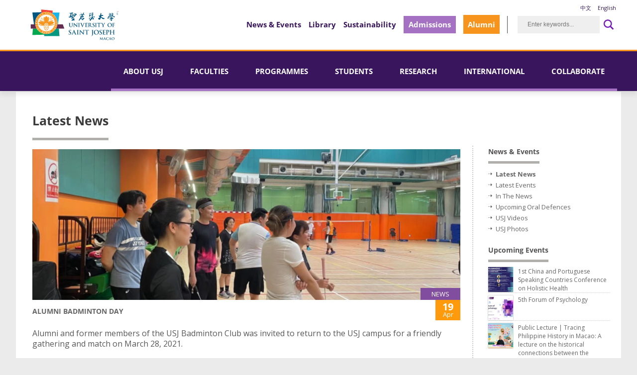

--- FILE ---
content_type: text/html; charset=UTF-8
request_url: https://www.usj.edu.mo/en/news-and-events/latest-news/page/91/?paged=120
body_size: 28939
content:
 

<!doctype html>
<html lang="en">
<head>
  <meta http-equiv="Content-Type" content="text/html; charset=utf-8">
  <title>Latest News &#8211; USJ Macao</title>
  <meta name="author" content="Jake Rocheleau">
  <meta http-equiv="X-UA-Compatible" content="IE=edge">
  <meta name="HandheldFriendly" content="True">
  <!-- <meta name="viewport" content="width=device-width, maximum-scale=1.0"> -->
  <meta name="viewport" content="width=device-width, initial-scale=1">
  <link rel="shortcut icon" href="https://www.usj.edu.mo/wp-content/themes/usj-25/favicon.ico">
  <link rel="icon" href="https://www.usj.edu.mo/wp-content/themes/usj-25/favicon.ico">
  <link rel="pingback" href="https://www.usj.edu.mo/xmlrpc.php">
 

<!-- <link rel="preconnect" href="https://fonts.googleapis.com">
<link rel="preconnect" href="https://fonts.gstatic.com" crossorigin>
<link href="https://fonts.googleapis.com/css2?family=Open+Sans:ital,wght@0,300;0,400;0,600;0,700;0,800;1,300;1,400;1,600;1,700;1,800&display=swap" rel="stylesheet"> -->
<link href="https://www.usj.edu.mo/wp-content/themes/usj-25/css/open_sans.css" rel="stylesheet">

<!-- <link rel="preconnect" href="https://fonts.googleapis.com">
<link rel="preconnect" href="https://fonts.gstatic.com" crossorigin>
<link href="https://fonts.googleapis.com/css2?family=Cinzel:wght@400;500&display=swap" rel="stylesheet"> -->
<link href="https://www.usj.edu.mo/wp-content/themes/usj-25/css/cinzel.css" rel="stylesheet">
	
<!-- <link rel="preconnect" href="https://fonts.googleapis.com">
<link rel="preconnect" href="https://fonts.gstatic.com" crossorigin>
<link href="https://fonts.googleapis.com/css2?family=Public+Sans:ital,wght@0,100;0,200;0,300;0,400;0,500;0,600;0,700;0,800;0,900;1,100;1,200;1,300;1,400;1,500;1,600;1,700;1,800;1,900&display=swap" rel="stylesheet"> -->
<link href="https://www.usj.edu.mo/wp-content/themes/usj-25/css/public_sans.css" rel="stylesheet">
<script src="https://www.usj.edu.mo/wp-content/themes/usj-25/js/media_chrome.js" type="module"></script>
<script src="https://www.usj.edu.mo/wp-content/themes/usj-25/js/hls-video-element.js" type="module"></script>

    <link rel="stylesheet" type="text/css" href="https://www.usj.edu.mo/wp-content/themes/usj-25/css/style.css">
    <link rel="stylesheet" type="text/css" href="https://www.usj.edu.mo/wp-content/themes/usj-25/css/slider.css">
    <link rel="stylesheet" type="text/css" href="https://www.usj.edu.mo/wp-content/themes/usj-25/css/admissions.css">
    <link rel="stylesheet" type="text/css" href="https://www.usj.edu.mo/wp-content/themes/usj-25/css/widgets.css">
    <link rel="stylesheet" type="text/css" href="https://www.usj.edu.mo/wp-content/themes/usj-25/css/contacts.css">
    <link rel="stylesheet" type="text/css" href="https://www.usj.edu.mo/wp-content/themes/usj-25/css/imagemaps.css">
    <link rel="stylesheet" type="text/css" href="https://www.usj.edu.mo/wp-content/themes/usj-25/css/history.css">
    <link rel="stylesheet" type="text/css" href="https://www.usj.edu.mo/wp-content/themes/usj-25/css/faculty_directory.css">
    <link rel="stylesheet" type="text/css" href="https://www.usj.edu.mo/wp-content/themes/usj-25/css/libraries.css">
    <link rel="stylesheet" type="text/css" href="https://www.usj.edu.mo/wp-content/themes/usj-25/css/organizational_chart.css">
    <link rel="stylesheet" type="text/css" href="https://www.usj.edu.mo/wp-content/themes/usj-25/css/mobile.css">
      <!-- <link href="//cdn-images.mailchimp.com/embedcode/classic-10_7.css" rel="stylesheet" type="text/css"> -->

<script defer src="https://analytics.apps.usj.edu.mo/script.js" data-website-id="65347115-2b09-4491-83dd-c8bf3606e654"></script> 

<!-- MOBILE TUNNING -->
<meta name="apple-mobile-web-app-capable" content="yes" />
    <!-- <meta name="viewport" content="width=1024"/> -->
    <link rel="apple-touch-icon" href="https://www.usj.edu.mo/wp-content/themes/usj-25/img/appicon.png" /> <!-- 57x57 -->
    <link rel="apple-touch-icon-precomposed" sizes="114x114" href="https://www.usj.edu.mo/wp-content/themes/usj-25/img/appicon-x2.png" /> <!-- 114x114 -->
  
<!--[if lt IE 9]>
  <script src="//html5shiv.googlecode.com/svn/trunk/html5.js"></script>
<![endif]-->
		<meta name='robots' content='index, follow, max-image-preview:large, max-snippet:-1, max-video-preview:-1' />
	<style>img:is([sizes="auto" i], [sizes^="auto," i]) { contain-intrinsic-size: 3000px 1500px }</style>
	
	<!-- This site is optimized with the Yoast SEO plugin v25.0 - https://yoast.com/wordpress/plugins/seo/ -->
	<link rel="canonical" href="https://www.usj.edu.mo/en/news-and-events/latest-news/" />
	<meta property="og:locale" content="en_US" />
	<meta property="og:locale:alternate" content="zh_HK" />
	<meta property="og:type" content="article" />
	<meta property="og:title" content="Latest News &#8211; USJ Macao" />
	<meta property="og:url" content="https://www.usj.edu.mo/en/news-and-events/latest-news/" />
	<meta property="og:site_name" content="USJ Macao" />
	<meta property="article:publisher" content="https://www.facebook.com/USJMacao/" />
	<meta property="article:modified_time" content="2018-02-02T07:20:20+00:00" />
	<script type="application/ld+json" class="yoast-schema-graph">{"@context":"https://schema.org","@graph":[{"@type":"WebPage","@id":"https://www.usj.edu.mo/en/news-and-events/latest-news/","url":"https://www.usj.edu.mo/en/news-and-events/latest-news/","name":"Latest News &#8211; USJ Macao","isPartOf":{"@id":"https://www.usj.edu.mo/en/#website"},"datePublished":"2014-01-06T12:17:47+00:00","dateModified":"2018-02-02T07:20:20+00:00","breadcrumb":{"@id":"https://www.usj.edu.mo/en/news-and-events/latest-news/#breadcrumb"},"inLanguage":"en-US","potentialAction":[{"@type":"ReadAction","target":["https://www.usj.edu.mo/en/news-and-events/latest-news/"]}]},{"@type":"BreadcrumbList","@id":"https://www.usj.edu.mo/en/news-and-events/latest-news/#breadcrumb","itemListElement":[{"@type":"ListItem","position":1,"name":"Home","item":"https://www.usj.edu.mo/en/"},{"@type":"ListItem","position":2,"name":"NEWS AND EVENTS"}]},{"@type":"WebSite","@id":"https://www.usj.edu.mo/en/#website","url":"https://www.usj.edu.mo/en/","name":"USJ Macao","description":"The University of Saint Joseph is a leading multicultural Catholic University of Macao, China, that stands by the principles of academic integrity, follows international standards in higher education, fosters innovation and upholds humanising values in all cultures.","publisher":{"@id":"https://www.usj.edu.mo/en/#organization"},"potentialAction":[{"@type":"SearchAction","target":{"@type":"EntryPoint","urlTemplate":"https://www.usj.edu.mo/en/?s={search_term_string}"},"query-input":{"@type":"PropertyValueSpecification","valueRequired":true,"valueName":"search_term_string"}}],"inLanguage":"en-US"},{"@type":"Organization","@id":"https://www.usj.edu.mo/en/#organization","name":"University of Saint Joseph","url":"https://www.usj.edu.mo/en/","logo":{"@type":"ImageObject","inLanguage":"en-US","@id":"https://www.usj.edu.mo/en/#/schema/logo/image/","url":"https://www.usj.edu.mo/wp-content/uploads/2023/03/USJ-LOGO-FA.svg","contentUrl":"https://www.usj.edu.mo/wp-content/uploads/2023/03/USJ-LOGO-FA.svg","width":841,"height":384,"caption":"University of Saint Joseph"},"image":{"@id":"https://www.usj.edu.mo/en/#/schema/logo/image/"},"sameAs":["https://www.facebook.com/USJMacao/","https://www.linkedin.com/school/usjmacao","https://www.instagram.com/usjmacao/"]}]}</script>
	<!-- / Yoast SEO plugin. -->


<link rel='dns-prefetch' href='//fonts.googleapis.com' />
<link rel='dns-prefetch' href='//use.fontawesome.com' />
<link rel="alternate" type="application/rss+xml" title="USJ Macao &raquo; Latest News Comments Feed" href="https://www.usj.edu.mo/en/news-and-events/latest-news/feed/" />
<script>
window._wpemojiSettings = {"baseUrl":"https:\/\/s.w.org\/images\/core\/emoji\/15.0.3\/72x72\/","ext":".png","svgUrl":"https:\/\/s.w.org\/images\/core\/emoji\/15.0.3\/svg\/","svgExt":".svg","source":{"concatemoji":"https:\/\/www.usj.edu.mo\/wp-includes\/js\/wp-emoji-release.min.js?ver=6.7.1"}};
/*! This file is auto-generated */
!function(i,n){var o,s,e;function c(e){try{var t={supportTests:e,timestamp:(new Date).valueOf()};sessionStorage.setItem(o,JSON.stringify(t))}catch(e){}}function p(e,t,n){e.clearRect(0,0,e.canvas.width,e.canvas.height),e.fillText(t,0,0);var t=new Uint32Array(e.getImageData(0,0,e.canvas.width,e.canvas.height).data),r=(e.clearRect(0,0,e.canvas.width,e.canvas.height),e.fillText(n,0,0),new Uint32Array(e.getImageData(0,0,e.canvas.width,e.canvas.height).data));return t.every(function(e,t){return e===r[t]})}function u(e,t,n){switch(t){case"flag":return n(e,"\ud83c\udff3\ufe0f\u200d\u26a7\ufe0f","\ud83c\udff3\ufe0f\u200b\u26a7\ufe0f")?!1:!n(e,"\ud83c\uddfa\ud83c\uddf3","\ud83c\uddfa\u200b\ud83c\uddf3")&&!n(e,"\ud83c\udff4\udb40\udc67\udb40\udc62\udb40\udc65\udb40\udc6e\udb40\udc67\udb40\udc7f","\ud83c\udff4\u200b\udb40\udc67\u200b\udb40\udc62\u200b\udb40\udc65\u200b\udb40\udc6e\u200b\udb40\udc67\u200b\udb40\udc7f");case"emoji":return!n(e,"\ud83d\udc26\u200d\u2b1b","\ud83d\udc26\u200b\u2b1b")}return!1}function f(e,t,n){var r="undefined"!=typeof WorkerGlobalScope&&self instanceof WorkerGlobalScope?new OffscreenCanvas(300,150):i.createElement("canvas"),a=r.getContext("2d",{willReadFrequently:!0}),o=(a.textBaseline="top",a.font="600 32px Arial",{});return e.forEach(function(e){o[e]=t(a,e,n)}),o}function t(e){var t=i.createElement("script");t.src=e,t.defer=!0,i.head.appendChild(t)}"undefined"!=typeof Promise&&(o="wpEmojiSettingsSupports",s=["flag","emoji"],n.supports={everything:!0,everythingExceptFlag:!0},e=new Promise(function(e){i.addEventListener("DOMContentLoaded",e,{once:!0})}),new Promise(function(t){var n=function(){try{var e=JSON.parse(sessionStorage.getItem(o));if("object"==typeof e&&"number"==typeof e.timestamp&&(new Date).valueOf()<e.timestamp+604800&&"object"==typeof e.supportTests)return e.supportTests}catch(e){}return null}();if(!n){if("undefined"!=typeof Worker&&"undefined"!=typeof OffscreenCanvas&&"undefined"!=typeof URL&&URL.createObjectURL&&"undefined"!=typeof Blob)try{var e="postMessage("+f.toString()+"("+[JSON.stringify(s),u.toString(),p.toString()].join(",")+"));",r=new Blob([e],{type:"text/javascript"}),a=new Worker(URL.createObjectURL(r),{name:"wpTestEmojiSupports"});return void(a.onmessage=function(e){c(n=e.data),a.terminate(),t(n)})}catch(e){}c(n=f(s,u,p))}t(n)}).then(function(e){for(var t in e)n.supports[t]=e[t],n.supports.everything=n.supports.everything&&n.supports[t],"flag"!==t&&(n.supports.everythingExceptFlag=n.supports.everythingExceptFlag&&n.supports[t]);n.supports.everythingExceptFlag=n.supports.everythingExceptFlag&&!n.supports.flag,n.DOMReady=!1,n.readyCallback=function(){n.DOMReady=!0}}).then(function(){return e}).then(function(){var e;n.supports.everything||(n.readyCallback(),(e=n.source||{}).concatemoji?t(e.concatemoji):e.wpemoji&&e.twemoji&&(t(e.twemoji),t(e.wpemoji)))}))}((window,document),window._wpemojiSettings);
</script>
<link rel='stylesheet' id='embed-pdf-viewer-css' href='https://www.usj.edu.mo/wp-content/plugins/embed-pdf-viewer/css/embed-pdf-viewer.css?ver=2.4.6' media='screen' />
<style id='wp-emoji-styles-inline-css'>

	img.wp-smiley, img.emoji {
		display: inline !important;
		border: none !important;
		box-shadow: none !important;
		height: 1em !important;
		width: 1em !important;
		margin: 0 0.07em !important;
		vertical-align: -0.1em !important;
		background: none !important;
		padding: 0 !important;
	}
</style>
<link rel='stylesheet' id='wp-block-library-css' href='https://www.usj.edu.mo/wp-includes/css/dist/block-library/style.min.css?ver=6.7.1' media='all' />
<link rel='stylesheet' id='details-summary-block-styles-css' href='https://www.usj.edu.mo/wp-content/plugins/details-summary-block/src/editor.css?ver=1.0.0' media='all' />
<style id='pdfemb-pdf-embedder-viewer-style-inline-css'>
.wp-block-pdfemb-pdf-embedder-viewer{max-width:none}

</style>
<link rel='stylesheet' id='editorskit-frontend-css' href='https://www.usj.edu.mo/wp-content/plugins/block-options/build/style.build.css?ver=new' media='all' />
<style id='classic-theme-styles-inline-css'>
/*! This file is auto-generated */
.wp-block-button__link{color:#fff;background-color:#32373c;border-radius:9999px;box-shadow:none;text-decoration:none;padding:calc(.667em + 2px) calc(1.333em + 2px);font-size:1.125em}.wp-block-file__button{background:#32373c;color:#fff;text-decoration:none}
</style>
<style id='global-styles-inline-css'>
:root{--wp--preset--aspect-ratio--square: 1;--wp--preset--aspect-ratio--4-3: 4/3;--wp--preset--aspect-ratio--3-4: 3/4;--wp--preset--aspect-ratio--3-2: 3/2;--wp--preset--aspect-ratio--2-3: 2/3;--wp--preset--aspect-ratio--16-9: 16/9;--wp--preset--aspect-ratio--9-16: 9/16;--wp--preset--color--black: #000000;--wp--preset--color--cyan-bluish-gray: #abb8c3;--wp--preset--color--white: #ffffff;--wp--preset--color--pale-pink: #f78da7;--wp--preset--color--vivid-red: #cf2e2e;--wp--preset--color--luminous-vivid-orange: #ff6900;--wp--preset--color--luminous-vivid-amber: #fcb900;--wp--preset--color--light-green-cyan: #7bdcb5;--wp--preset--color--vivid-green-cyan: #00d084;--wp--preset--color--pale-cyan-blue: #8ed1fc;--wp--preset--color--vivid-cyan-blue: #0693e3;--wp--preset--color--vivid-purple: #9b51e0;--wp--preset--gradient--vivid-cyan-blue-to-vivid-purple: linear-gradient(135deg,rgba(6,147,227,1) 0%,rgb(155,81,224) 100%);--wp--preset--gradient--light-green-cyan-to-vivid-green-cyan: linear-gradient(135deg,rgb(122,220,180) 0%,rgb(0,208,130) 100%);--wp--preset--gradient--luminous-vivid-amber-to-luminous-vivid-orange: linear-gradient(135deg,rgba(252,185,0,1) 0%,rgba(255,105,0,1) 100%);--wp--preset--gradient--luminous-vivid-orange-to-vivid-red: linear-gradient(135deg,rgba(255,105,0,1) 0%,rgb(207,46,46) 100%);--wp--preset--gradient--very-light-gray-to-cyan-bluish-gray: linear-gradient(135deg,rgb(238,238,238) 0%,rgb(169,184,195) 100%);--wp--preset--gradient--cool-to-warm-spectrum: linear-gradient(135deg,rgb(74,234,220) 0%,rgb(151,120,209) 20%,rgb(207,42,186) 40%,rgb(238,44,130) 60%,rgb(251,105,98) 80%,rgb(254,248,76) 100%);--wp--preset--gradient--blush-light-purple: linear-gradient(135deg,rgb(255,206,236) 0%,rgb(152,150,240) 100%);--wp--preset--gradient--blush-bordeaux: linear-gradient(135deg,rgb(254,205,165) 0%,rgb(254,45,45) 50%,rgb(107,0,62) 100%);--wp--preset--gradient--luminous-dusk: linear-gradient(135deg,rgb(255,203,112) 0%,rgb(199,81,192) 50%,rgb(65,88,208) 100%);--wp--preset--gradient--pale-ocean: linear-gradient(135deg,rgb(255,245,203) 0%,rgb(182,227,212) 50%,rgb(51,167,181) 100%);--wp--preset--gradient--electric-grass: linear-gradient(135deg,rgb(202,248,128) 0%,rgb(113,206,126) 100%);--wp--preset--gradient--midnight: linear-gradient(135deg,rgb(2,3,129) 0%,rgb(40,116,252) 100%);--wp--preset--font-size--small: 13px;--wp--preset--font-size--medium: 20px;--wp--preset--font-size--large: 36px;--wp--preset--font-size--x-large: 42px;--wp--preset--spacing--20: 0.44rem;--wp--preset--spacing--30: 0.67rem;--wp--preset--spacing--40: 1rem;--wp--preset--spacing--50: 1.5rem;--wp--preset--spacing--60: 2.25rem;--wp--preset--spacing--70: 3.38rem;--wp--preset--spacing--80: 5.06rem;--wp--preset--shadow--natural: 6px 6px 9px rgba(0, 0, 0, 0.2);--wp--preset--shadow--deep: 12px 12px 50px rgba(0, 0, 0, 0.4);--wp--preset--shadow--sharp: 6px 6px 0px rgba(0, 0, 0, 0.2);--wp--preset--shadow--outlined: 6px 6px 0px -3px rgba(255, 255, 255, 1), 6px 6px rgba(0, 0, 0, 1);--wp--preset--shadow--crisp: 6px 6px 0px rgba(0, 0, 0, 1);}:where(.is-layout-flex){gap: 0.5em;}:where(.is-layout-grid){gap: 0.5em;}body .is-layout-flex{display: flex;}.is-layout-flex{flex-wrap: wrap;align-items: center;}.is-layout-flex > :is(*, div){margin: 0;}body .is-layout-grid{display: grid;}.is-layout-grid > :is(*, div){margin: 0;}:where(.wp-block-columns.is-layout-flex){gap: 2em;}:where(.wp-block-columns.is-layout-grid){gap: 2em;}:where(.wp-block-post-template.is-layout-flex){gap: 1.25em;}:where(.wp-block-post-template.is-layout-grid){gap: 1.25em;}.has-black-color{color: var(--wp--preset--color--black) !important;}.has-cyan-bluish-gray-color{color: var(--wp--preset--color--cyan-bluish-gray) !important;}.has-white-color{color: var(--wp--preset--color--white) !important;}.has-pale-pink-color{color: var(--wp--preset--color--pale-pink) !important;}.has-vivid-red-color{color: var(--wp--preset--color--vivid-red) !important;}.has-luminous-vivid-orange-color{color: var(--wp--preset--color--luminous-vivid-orange) !important;}.has-luminous-vivid-amber-color{color: var(--wp--preset--color--luminous-vivid-amber) !important;}.has-light-green-cyan-color{color: var(--wp--preset--color--light-green-cyan) !important;}.has-vivid-green-cyan-color{color: var(--wp--preset--color--vivid-green-cyan) !important;}.has-pale-cyan-blue-color{color: var(--wp--preset--color--pale-cyan-blue) !important;}.has-vivid-cyan-blue-color{color: var(--wp--preset--color--vivid-cyan-blue) !important;}.has-vivid-purple-color{color: var(--wp--preset--color--vivid-purple) !important;}.has-black-background-color{background-color: var(--wp--preset--color--black) !important;}.has-cyan-bluish-gray-background-color{background-color: var(--wp--preset--color--cyan-bluish-gray) !important;}.has-white-background-color{background-color: var(--wp--preset--color--white) !important;}.has-pale-pink-background-color{background-color: var(--wp--preset--color--pale-pink) !important;}.has-vivid-red-background-color{background-color: var(--wp--preset--color--vivid-red) !important;}.has-luminous-vivid-orange-background-color{background-color: var(--wp--preset--color--luminous-vivid-orange) !important;}.has-luminous-vivid-amber-background-color{background-color: var(--wp--preset--color--luminous-vivid-amber) !important;}.has-light-green-cyan-background-color{background-color: var(--wp--preset--color--light-green-cyan) !important;}.has-vivid-green-cyan-background-color{background-color: var(--wp--preset--color--vivid-green-cyan) !important;}.has-pale-cyan-blue-background-color{background-color: var(--wp--preset--color--pale-cyan-blue) !important;}.has-vivid-cyan-blue-background-color{background-color: var(--wp--preset--color--vivid-cyan-blue) !important;}.has-vivid-purple-background-color{background-color: var(--wp--preset--color--vivid-purple) !important;}.has-black-border-color{border-color: var(--wp--preset--color--black) !important;}.has-cyan-bluish-gray-border-color{border-color: var(--wp--preset--color--cyan-bluish-gray) !important;}.has-white-border-color{border-color: var(--wp--preset--color--white) !important;}.has-pale-pink-border-color{border-color: var(--wp--preset--color--pale-pink) !important;}.has-vivid-red-border-color{border-color: var(--wp--preset--color--vivid-red) !important;}.has-luminous-vivid-orange-border-color{border-color: var(--wp--preset--color--luminous-vivid-orange) !important;}.has-luminous-vivid-amber-border-color{border-color: var(--wp--preset--color--luminous-vivid-amber) !important;}.has-light-green-cyan-border-color{border-color: var(--wp--preset--color--light-green-cyan) !important;}.has-vivid-green-cyan-border-color{border-color: var(--wp--preset--color--vivid-green-cyan) !important;}.has-pale-cyan-blue-border-color{border-color: var(--wp--preset--color--pale-cyan-blue) !important;}.has-vivid-cyan-blue-border-color{border-color: var(--wp--preset--color--vivid-cyan-blue) !important;}.has-vivid-purple-border-color{border-color: var(--wp--preset--color--vivid-purple) !important;}.has-vivid-cyan-blue-to-vivid-purple-gradient-background{background: var(--wp--preset--gradient--vivid-cyan-blue-to-vivid-purple) !important;}.has-light-green-cyan-to-vivid-green-cyan-gradient-background{background: var(--wp--preset--gradient--light-green-cyan-to-vivid-green-cyan) !important;}.has-luminous-vivid-amber-to-luminous-vivid-orange-gradient-background{background: var(--wp--preset--gradient--luminous-vivid-amber-to-luminous-vivid-orange) !important;}.has-luminous-vivid-orange-to-vivid-red-gradient-background{background: var(--wp--preset--gradient--luminous-vivid-orange-to-vivid-red) !important;}.has-very-light-gray-to-cyan-bluish-gray-gradient-background{background: var(--wp--preset--gradient--very-light-gray-to-cyan-bluish-gray) !important;}.has-cool-to-warm-spectrum-gradient-background{background: var(--wp--preset--gradient--cool-to-warm-spectrum) !important;}.has-blush-light-purple-gradient-background{background: var(--wp--preset--gradient--blush-light-purple) !important;}.has-blush-bordeaux-gradient-background{background: var(--wp--preset--gradient--blush-bordeaux) !important;}.has-luminous-dusk-gradient-background{background: var(--wp--preset--gradient--luminous-dusk) !important;}.has-pale-ocean-gradient-background{background: var(--wp--preset--gradient--pale-ocean) !important;}.has-electric-grass-gradient-background{background: var(--wp--preset--gradient--electric-grass) !important;}.has-midnight-gradient-background{background: var(--wp--preset--gradient--midnight) !important;}.has-small-font-size{font-size: var(--wp--preset--font-size--small) !important;}.has-medium-font-size{font-size: var(--wp--preset--font-size--medium) !important;}.has-large-font-size{font-size: var(--wp--preset--font-size--large) !important;}.has-x-large-font-size{font-size: var(--wp--preset--font-size--x-large) !important;}
:where(.wp-block-post-template.is-layout-flex){gap: 1.25em;}:where(.wp-block-post-template.is-layout-grid){gap: 1.25em;}
:where(.wp-block-columns.is-layout-flex){gap: 2em;}:where(.wp-block-columns.is-layout-grid){gap: 2em;}
:root :where(.wp-block-pullquote){font-size: 1.5em;line-height: 1.6;}
</style>
<link rel='stylesheet' id='cnm-css' href='https://www.usj.edu.mo/wp-content/plugins/contextual-nav-menu/assets/css/cnm.css?ver=20140128' media='all' />
<link rel='stylesheet' id='uagb-block-positioning-css-css' href='https://www.usj.edu.mo/wp-content/plugins/ultimate-addons-for-gutenberg/assets/css/spectra-block-positioning.min.css?ver=2.19.4' media='all' />
<link rel='stylesheet' id='uag-google-fonts-238-css' href='//fonts.googleapis.com/css?family=Default&#038;subset=latin&#038;display=fallback&#038;ver=2.19.4' media='all' />
<link rel='stylesheet' id='uag-style-238-css' href='https://www.usj.edu.mo/wp-content/uploads/uag-plugin/assets/0/uag-css-238.css?ver=1764324872' media='all' />
<link rel='stylesheet' id='mm-compiled-options-mobmenu-css' href='https://www.usj.edu.mo/wp-content/uploads/dynamic-mobmenu.css?ver=2.8.6-888' media='all' />
<link rel='stylesheet' id='mm-google-webfont-open-sans-css' href='//fonts.googleapis.com/css?family=Open+Sans%3A400%2Cinherit&#038;subset=latin%2Clatin-ext&#038;ver=6.7.1' media='all' />
<link rel='stylesheet' id='font-awesome-official-css' href='https://use.fontawesome.com/releases/v6.3.0/css/all.css' media='all' integrity="sha384-nYX0jQk7JxCp1jdj3j2QdJbEJaTvTlhexnpMjwIkYQLdk9ZE3/g8CBw87XP2N0pR" crossorigin="anonymous" />
<link rel='stylesheet' id='ngg_trigger_buttons-css' href='https://www.usj.edu.mo/wp-content/plugins/nextgen-gallery/static/GalleryDisplay/trigger_buttons.css?ver=3.59.6' media='all' />
<link rel='stylesheet' id='fancybox-0-css' href='https://www.usj.edu.mo/wp-content/plugins/nextgen-gallery/static/Lightbox/fancybox/jquery.fancybox-1.3.4.css?ver=3.59.6' media='all' />
<link rel='stylesheet' id='fontawesome_v4_shim_style-css' href='https://www.usj.edu.mo/wp-content/plugins/nextgen-gallery/static/FontAwesome/css/v4-shims.min.css?ver=6.7.1' media='all' />
<link rel='stylesheet' id='fontawesome-css' href='https://www.usj.edu.mo/wp-content/plugins/nextgen-gallery/static/FontAwesome/css/all.min.css?ver=6.7.1' media='all' />
<link rel='stylesheet' id='nextgen_pagination_style-css' href='https://www.usj.edu.mo/wp-content/plugins/nextgen-gallery/static/GalleryDisplay/pagination_style.css?ver=3.59.6' media='all' />
<link rel='stylesheet' id='nextgen_basic_thumbnails_style-css' href='https://www.usj.edu.mo/wp-content/plugins/nextgen-gallery/static/Thumbnails/nextgen_basic_thumbnails.css?ver=3.59.6' media='all' />
<link rel='stylesheet' id='nextgen_widgets_style-css' href='https://www.usj.edu.mo/wp-content/plugins/nextgen-gallery/static/Widget/display.css?ver=3.59.6' media='all' />
<link rel='stylesheet' id='cssmobmenu-icons-css' href='https://www.usj.edu.mo/wp-content/plugins/mobile-menu/includes/css/mobmenu-icons.css?ver=6.7.1' media='all' />
<link rel='stylesheet' id='cssmobmenu-css' href='https://www.usj.edu.mo/wp-content/plugins/mobile-menu/includes/css/mobmenu.css?ver=2.8.6' media='all' />
<link rel='stylesheet' id='font-awesome-official-v4shim-css' href='https://use.fontawesome.com/releases/v6.3.0/css/v4-shims.css' media='all' integrity="sha384-SQz6YOYE9rzJdPMcxCxNEmEuaYeT0ayZY/ZxArYWtTnvBwcfHI6rCwtgsOonZ+08" crossorigin="anonymous" />
<script src="https://www.usj.edu.mo/wp-includes/js/jquery/jquery.min.js?ver=3.7.1" id="jquery-core-js"></script>
<script src="https://www.usj.edu.mo/wp-includes/js/jquery/jquery-migrate.min.js?ver=3.4.1" id="jquery-migrate-js"></script>
<script id="photocrati_ajax-js-extra">
var photocrati_ajax = {"url":"https:\/\/www.usj.edu.mo\/index.php?photocrati_ajax=1","rest_url":"https:\/\/www.usj.edu.mo\/wp-json\/","wp_home_url":"https:\/\/www.usj.edu.mo","wp_site_url":"https:\/\/www.usj.edu.mo","wp_root_url":"https:\/\/www.usj.edu.mo","wp_plugins_url":"https:\/\/www.usj.edu.mo\/wp-content\/plugins","wp_content_url":"https:\/\/www.usj.edu.mo\/wp-content","wp_includes_url":"https:\/\/www.usj.edu.mo\/wp-includes\/","ngg_param_slug":"nggallery","rest_nonce":"9f308e2ee3"};
</script>
<script src="https://www.usj.edu.mo/wp-content/plugins/nextgen-gallery/static/Legacy/ajax.min.js?ver=3.59.6" id="photocrati_ajax-js"></script>
<script src="https://www.usj.edu.mo/wp-content/plugins/nextgen-gallery/static/FontAwesome/js/v4-shims.min.js?ver=5.3.1" id="fontawesome_v4_shim-js"></script>
<script defer crossorigin="anonymous" data-auto-replace-svg="false" data-keep-original-source="false" data-search-pseudo-elements src="https://www.usj.edu.mo/wp-content/plugins/nextgen-gallery/static/FontAwesome/js/all.min.js?ver=5.3.1" id="fontawesome-js"></script>
<script src="https://www.usj.edu.mo/wp-content/plugins/nextgen-gallery/static/Thumbnails/nextgen_basic_thumbnails.js?ver=3.59.6" id="nextgen_basic_thumbnails_script-js"></script>
<script src="https://www.usj.edu.mo/wp-content/plugins/nextgen-gallery/static/Thumbnails/ajax_pagination.js?ver=3.59.6" id="nextgen-basic-thumbnails-ajax-pagination-js"></script>
<script src="https://www.usj.edu.mo/wp-content/plugins/mobile-menu/includes/js/mobmenu.js?ver=2.8.6" id="mobmenujs-js"></script>
<link rel="https://api.w.org/" href="https://www.usj.edu.mo/wp-json/" /><link rel="alternate" title="JSON" type="application/json" href="https://www.usj.edu.mo/wp-json/wp/v2/pages/238" /><link rel="EditURI" type="application/rsd+xml" title="RSD" href="https://www.usj.edu.mo/xmlrpc.php?rsd" />
<meta name="generator" content="WordPress 6.7.1" />
<link rel='shortlink' href='https://www.usj.edu.mo/?p=238' />
<link rel="alternate" title="oEmbed (JSON)" type="application/json+oembed" href="https://www.usj.edu.mo/wp-json/oembed/1.0/embed?url=https%3A%2F%2Fwww.usj.edu.mo%2Fen%2Fnews-and-events%2Flatest-news%2F" />
<link rel="alternate" title="oEmbed (XML)" type="text/xml+oembed" href="https://www.usj.edu.mo/wp-json/oembed/1.0/embed?url=https%3A%2F%2Fwww.usj.edu.mo%2Fen%2Fnews-and-events%2Flatest-news%2F&#038;format=xml" />
<meta name="generator" content="Elementor 3.25.10; features: additional_custom_breakpoints, e_optimized_control_loading; settings: css_print_method-external, google_font-enabled, font_display-auto">
			<style>
				.e-con.e-parent:nth-of-type(n+4):not(.e-lazyloaded):not(.e-no-lazyload),
				.e-con.e-parent:nth-of-type(n+4):not(.e-lazyloaded):not(.e-no-lazyload) * {
					background-image: none !important;
				}
				@media screen and (max-height: 1024px) {
					.e-con.e-parent:nth-of-type(n+3):not(.e-lazyloaded):not(.e-no-lazyload),
					.e-con.e-parent:nth-of-type(n+3):not(.e-lazyloaded):not(.e-no-lazyload) * {
						background-image: none !important;
					}
				}
				@media screen and (max-height: 640px) {
					.e-con.e-parent:nth-of-type(n+2):not(.e-lazyloaded):not(.e-no-lazyload),
					.e-con.e-parent:nth-of-type(n+2):not(.e-lazyloaded):not(.e-no-lazyload) * {
						background-image: none !important;
					}
				}
			</style>
			<link rel="icon" href="https://www.usj.edu.mo/wp-content/uploads/2020/09/favicon-usj-150x150.png" sizes="32x32" />
<link rel="icon" href="https://www.usj.edu.mo/wp-content/uploads/2020/09/favicon-usj.png" sizes="192x192" />
<link rel="apple-touch-icon" href="https://www.usj.edu.mo/wp-content/uploads/2020/09/favicon-usj.png" />
<meta name="msapplication-TileImage" content="https://www.usj.edu.mo/wp-content/uploads/2020/09/favicon-usj.png" />
		<style id="wp-custom-css">
			#content{
	color:#3D3D3A;
}
h2.bigger{
	text-transform:none;
}

.wp-block-cover.is-repeated{background-size: cover; !important}

.table-new{
	margin: auto;
}


.wp-block-image a:hover{
	opacity: 0.8;
	transition:0.2s;
}

#wpfront-notification-bar div.wpfront-message{	   
	padding-bottom: 10px !important;
}

.wp-block-image img {
	height: auto;}

.wp-block-pullquote {
    border-top: 3px solid;
	border-bottom: 3px solid;}

.wp-element-caption{
	font-size: 12px;
    padding-top: 10px;}


.wp-block-gallery.has-nested-images figure.wp-block-image figcaption{
	   font-size: 12px !important;
    background: none !important;
    color: #666666 !important;
}

.wp-block-table table {
	border-collapse: inherit;}


.wp-block-details summary {
    margin: 15px;
    font-weight: 700;
	font-size: 1.05em;}

#content .table-tuition-discount table td  {
    background-color: #ecf8fd;
    padding: 10px;
    }

		</style>
		    


	<!-- Global site tag (gtag.js) - Google Analytics -->
<!-- <script async src="https://www.googletagmanager.com/gtag/js?id=UA-12579291-5"></script>
<script>
  window.dataLayer = window.dataLayer || [];
  function gtag(){dataLayer.push(arguments);}
  gtag('js', new Date());

  gtag('config', 'UA-12579291-5');
</script> -->


<!-- Google tag (gtag.js) -->
<script async src="https://www.googletagmanager.com/gtag/js?id=G-3BW2X1JQ52"></script>
<script>
  window.dataLayer = window.dataLayer || [];
  function gtag(){dataLayer.push(arguments);}
  gtag('js', new Date());

  gtag('config', 'G-3BW2X1JQ52');
</script>

<!-- End Google site Tag -->
	<!-- Facebook Pixel Code -->
<script>
!function(f,b,e,v,n,t,s)
{if(f.fbq)return;n=f.fbq=function(){n.callMethod?
n.callMethod.apply(n,arguments):n.queue.push(arguments)};
if(!f._fbq)f._fbq=n;n.push=n;n.loaded=!0;n.version='2.0';
n.queue=[];t=b.createElement(e);t.async=!0;
t.src=v;s=b.getElementsByTagName(e)[0];
s.parentNode.insertBefore(t,s)}(window,document,'script',
'https://connect.facebook.net/en_US/fbevents.js');

 fbq('init', '1052299372672565'); 
fbq('track', 'PageView');
</script>
<noscript>
 <img height="1" width="1" 
src="https://www.facebook.com/tr?id=1052299372672565&ev=PageView
&noscript=1"/>
</noscript>
<!-- End Facebook Pixel Code -->

	
</head>

<body>
<!--  <div class="lang-m">
    <div id="" style="">
      <ul id="menu-lang-menu" class="menu"><li id="menu-item-409-en" class="lang-item lang-item-21 lang-item-en current-lang lang-item-first menu-item menu-item-type-custom menu-item-object-custom current_page_item menu-item-home menu-item-409-en"><a href="/en/" hreflang="en-US" lang="en-US">English</a></li><li id="menu-item-409-zh" class="lang-item lang-item-19 lang-item-zh menu-item menu-item-type-custom menu-item-object-custom menu-item-409-zh"><a href="/zh/" hreflang="zh-HK" lang="zh-HK">中文</a></li></ul></div>
  </div>-->
  <div class="sidebar-mobile"><i class="fas fa-caret-left"></i></div>

<!-- Google Tag Manager (noscript) -->
<noscript><iframe src="https://www.googletagmanager.com/ns.html?id=GTM-5W6C4C"
height="0" width="0" style="display:none;visibility:hidden"></iframe></noscript>
<!-- End Google Tag Manager (noscript) -->

<div id="fb-root"></div>

<script>(function(d, s, id) {
  var js, fjs = d.getElementsByTagName(s)[0];
  if (d.getElementById(id)) return;
  js = d.createElement(s); js.id = id;
  
  // CHANGE: Use 'sdk.js' instead of 'all.js'
  // CHANGE: specific version 'v18.0' ensures stability
  js.src = "https://connect.facebook.net/en_US/sdk.js#xfbml=1&version=v18.0&appId=263460347138099";
  
  fjs.parentNode.insertBefore(js, fjs);
}(document, 'script', 'facebook-jssdk'));</script>
<script src="//platform.linkedin.com/in.js">lang: en_US</script>
<div style="position:absolute;width:100%">	
<div id="header">

    <div class="wrapper" style="position:relative">
    	<div id="langmenu" style="position:absolute;z-index:1000;font-size:11px;display:block;right:0">
        <!--<h3>Choose your language</h3>-->
                		<ul id="menu-lang-menu" class="menu"><li id="menu-item-409-zh" class="lang-item lang-item-19 lang-item-zh lang-item-first menu-item menu-item-type-custom menu-item-object-custom menu-item-409-zh"><a href="https://www.usj.edu.mo/zh/%e6%9c%80%e6%96%b0%e6%b6%88%e6%81%af%e5%8f%8a%e6%b4%bb%e5%8b%95%e6%97%a5%e8%aa%8c/%e6%9c%80%e6%96%b0%e6%b6%88%e6%81%af%e8%88%87%e6%b4%bb%e5%8b%95/usj%e7%9a%84%e6%9c%80%e6%96%b0%e6%96%b0%e8%81%9e%e5%88%97%e8%a1%a8/" hreflang="zh-HK" lang="zh-HK">中文</a></li>
<li id="menu-item-409-en" class="lang-item lang-item-21 lang-item-en current-lang menu-item menu-item-type-custom menu-item-object-custom menu-item-409-en"><a href="https://www.usj.edu.mo/en/news-and-events/latest-news/" hreflang="en-US" lang="en-US">English</a></li>
</ul> 

        </div>
        <div id="logo">
            <a href="https://www.usj.edu.mo/en">
              <img src="https://www.usj.edu.mo/wp-content/themes/usj-25/img/USJ-LOGO-FA.svg" alt="University Saint Joseph Logo"/>            
            </a>
        </div>
        
        <div id="search">
        	<form method="get" id="searchform" action="https://www.usj.edu.mo/en/">
		<input type="text" name="s" id="s" placeholder="Enter keywords...">
		<input type="submit" class="submit" name="submit" id="searchsubmit" value="Search">
	</form>
 		</div>
        
        <div id="top-navigation">
         <ul id="menu-top-menu-english" class="menu"><li id="menu-item-712" class="menu-item menu-item-type-post_type menu-item-object-page current-page-ancestor current-menu-ancestor current-menu-parent current-page-parent current_page_parent current_page_ancestor menu-item-712"><a href="https://www.usj.edu.mo/en/news-and-events/">News &#038; Events</a></li>
<li id="menu-item-3072" class="menu-item menu-item-type-custom menu-item-object-custom menu-item-3072"><a href="https://library.usj.edu.mo/">Library</a></li>
<li id="menu-item-30999" class="menu-item menu-item-type-custom menu-item-object-custom menu-item-30999"><a href="https://www.usj.edu.mo/en/sustainability/">Sustainability</a></li>
<li id="menu-item-61" class="menu-item menu-item-type-post_type menu-item-object-page menu-item-61"><a href="https://www.usj.edu.mo/en/admissions/">Admissions</a></li>
<li id="menu-item-41916" class="menu-item menu-item-type-post_type menu-item-object-page menu-item-41916"><a href="https://www.usj.edu.mo/en/alumni/">Alumni</a></li>
</ul> 
        </div>
    </div>
</div>
	
<div id="navigation" style="position:relative">
    <div class="wrapper">
        <ul id="menu-main-menu-english" class="menu"><li id="menu-item-7492" class="menu-item menu-item-type-post_type menu-item-object-page menu-item-has-children menu-item-7492"><a href="https://www.usj.edu.mo/en/about/">About USJ</a>
<ul class="sub-menu">
	<li id="menu-item-361" class="top-sub-menu menu-item menu-item-type-post_type menu-item-object-page menu-item-361"><a href="https://www.usj.edu.mo/en/about/rectors-welcome-message/">Rector’s Welcome Message</a></li>
	<li id="menu-item-6767" class="top-sub-menu menu-item menu-item-type-post_type menu-item-object-page menu-item-has-children menu-item-6767"><a href="https://www.usj.edu.mo/en/about/institutional-information/">Institutional Information</a>
	<ul class="sub-menu">
		<li id="menu-item-15968" class="top-sub-menu menu-item menu-item-type-post_type menu-item-object-page menu-item-15968"><a href="https://www.usj.edu.mo/en/about/">About USJ</a></li>
		<li id="menu-item-3406" class="top-sub-menu menu-item menu-item-type-post_type menu-item-object-page menu-item-3406"><a href="https://www.usj.edu.mo/en/about/institutional-information/chancellor/">Chancellor</a></li>
		<li id="menu-item-17147" class="top-sub-menu menu-item menu-item-type-post_type menu-item-object-page menu-item-17147"><a href="https://www.usj.edu.mo/en/universidade-catolica-portuguesa/">Universidade Católica Portuguesa</a></li>
		<li id="menu-item-11617" class="top-sub-menu menu-item menu-item-type-post_type menu-item-object-page menu-item-11617"><a href="https://www.usj.edu.mo/en/about/institutional-information/catholic-foundation-higher-education/">The Catholic Foundation for Higher Education</a></li>
		<li id="menu-item-54305" class="menu-item menu-item-type-post_type menu-item-object-page menu-item-54305"><a href="https://www.usj.edu.mo/en/about/usj-strategic-plan/">Strategic Plan</a></li>
		<li id="menu-item-27841" class="top-sub-menu menu-item menu-item-type-custom menu-item-object-custom menu-item-27841"><a target="_blank" href="https://qae.usj.edu.mo/knowledge-base/2-10-1-rectors-reports/">Annual Reports</a></li>
	</ul>
</li>
	<li id="menu-item-6771" class="top-sub-menu menu-item menu-item-type-post_type menu-item-object-page menu-item-has-children menu-item-6771"><a href="https://www.usj.edu.mo/en/about/usj-structure/">USJ Structure</a>
	<ul class="sub-menu">
		<li id="menu-item-29773" class="top-sub-menu menu-item menu-item-type-post_type menu-item-object-page menu-item-29773"><a href="https://www.usj.edu.mo/en/about/usj-structure/organisational-chart/">USJ Organogram</a></li>
		<li id="menu-item-3843" class="top-sub-menu menu-item menu-item-type-post_type menu-item-object-page menu-item-3843"><a href="https://www.usj.edu.mo/en/about/usj-structure/senior-management/">Senior Management</a></li>
		<li id="menu-item-4231" class="top-sub-menu menu-item menu-item-type-post_type menu-item-object-page menu-item-4231"><a href="https://www.usj.edu.mo/en/about/usj-structure/deans/">Deans</a></li>
	</ul>
</li>
	<li id="menu-item-46817" class="top-sub-menu menu-item menu-item-type-post_type menu-item-object-page menu-item-46817"><a href="https://www.usj.edu.mo/en/chaplaincy/">Chaplaincy</a></li>
	<li id="menu-item-26253" class="top-sub-menu menu-item menu-item-type-custom menu-item-object-custom menu-item-26253"><a target="_blank" href="http://qae.usj.edu.mo">Quality Assurance</a></li>
	<li id="menu-item-31001" class="top-sub-menu menu-item menu-item-type-custom menu-item-object-custom menu-item-31001"><a href="https://www.usj.edu.mo/en/resources/">Resources</a></li>
	<li id="menu-item-31000" class="top-sub-menu menu-item menu-item-type-custom menu-item-object-custom menu-item-31000"><a href="https://www.usj.edu.mo/en/contacts/">Contacts</a></li>
</ul>
</li>
<li id="menu-item-173" class="menu-item menu-item-type-post_type menu-item-object-page menu-item-has-children menu-item-173"><a href="https://www.usj.edu.mo/en/faculties/">Faculties</a>
<ul class="sub-menu">
	<li id="menu-item-29742" class="top-sub-menu menu-item menu-item-type-post_type menu-item-object-faculty menu-item-has-children menu-item-29742"><a href="https://www.usj.edu.mo/en/faculties/sed/">School of Education</a>
	<ul class="sub-menu">
		<li id="menu-item-11041" class="top-sub-menu menu-item menu-item-type-custom menu-item-object-custom menu-item-11041"><a href="https://www.usj.edu.mo/en/faculties/sed/#0">Dean&#8217;s Message</a></li>
		<li id="menu-item-11042" class="top-sub-menu menu-item menu-item-type-custom menu-item-object-custom menu-item-11042"><a href="https://www.usj.edu.mo/en/faculties/sed/#1">List of Programmes</a></li>
		<li id="menu-item-11043" class="top-sub-menu menu-item menu-item-type-custom menu-item-object-custom menu-item-11043"><a href="https://www.usj.edu.mo/en/faculties/sed/#2">Faculty Members</a></li>
		<li id="menu-item-70711" class="top-sub-menu menu-item menu-item-type-custom menu-item-object-custom menu-item-70711"><a href="https://www.usj.edu.mo/en/faculty-news-and-events/?fslug=sed-en">News &#038; Events</a></li>
		<li id="menu-item-45982" class="top-sub-menu menu-item menu-item-type-post_type menu-item-object-page menu-item-45982"><a href="https://www.usj.edu.mo/en/tpdc/">Teachers’ Professional Development Centre</a></li>
		<li id="menu-item-46062" class="menu-item menu-item-type-custom menu-item-object-custom menu-item-46062"><a href="https://dlcre.usj.edu.mo/en/">Domingos Lam Centre for Research in Education</a></li>
	</ul>
</li>
	<li id="menu-item-29743" class="top-sub-menu menu-item menu-item-type-post_type menu-item-object-faculty menu-item-has-children menu-item-29743"><a href="https://www.usj.edu.mo/en/faculties/fah/">Faculty of Arts and Humanities</a>
	<ul class="sub-menu">
		<li id="menu-item-10468" class="top-sub-menu menu-item menu-item-type-custom menu-item-object-custom menu-item-10468"><a href="https://www.usj.edu.mo/en/faculties/fah/#0">Dean&#8217;s Message</a></li>
		<li id="menu-item-10469" class="top-sub-menu menu-item menu-item-type-custom menu-item-object-custom menu-item-10469"><a href="https://www.usj.edu.mo/en/faculties/fah/#1">List of Programmes</a></li>
		<li id="menu-item-10470" class="top-sub-menu menu-item menu-item-type-custom menu-item-object-custom menu-item-10470"><a href="https://www.usj.edu.mo/en/faculties/fah/#2">Faculty Members</a></li>
		<li id="menu-item-70710" class="top-sub-menu menu-item menu-item-type-custom menu-item-object-custom menu-item-70710"><a href="https://www.usj.edu.mo/en/faculty-news-and-events/?fslug=fah-en">News &#038; Events</a></li>
		<li id="menu-item-37735" class="top-sub-menu menu-item menu-item-type-custom menu-item-object-custom menu-item-37735"><a href="https://www.usj.edu.mo/en/faculties/fah/#3">External Advisory Board Members</a></li>
		<li id="menu-item-10474" class="top-sub-menu menu-item menu-item-type-custom menu-item-object-custom menu-item-10474"><a href="http://www.usj.edu.mo/en/fah-media-content/">Media Content</a></li>
		<li id="menu-item-45079" class="top-sub-menu menu-item menu-item-type-post_type menu-item-object-page menu-item-45079"><a href="https://www.usj.edu.mo/en/cultural-sustainability-lab/">Research Laboratory for Cultural Sustainability</a></li>
		<li id="menu-item-40291" class="top-sub-menu menu-item menu-item-type-custom menu-item-object-custom menu-item-40291"><a target="_blank" href="https://portuguesavista.fah.usj.edu.mo/">Português à Vista</a></li>
	</ul>
</li>
	<li id="menu-item-29745" class="top-sub-menu menu-item menu-item-type-post_type menu-item-object-faculty menu-item-has-children menu-item-29745"><a href="https://www.usj.edu.mo/en/faculties/fbl/">Faculty of Business and  Law</a>
	<ul class="sub-menu">
		<li id="menu-item-10620" class="top-sub-menu menu-item menu-item-type-custom menu-item-object-custom menu-item-10620"><a href="http://www.usj.edu.mo/en/faculties/fbl/#0">Dean&#8217;s Message</a></li>
		<li id="menu-item-10621" class="top-sub-menu menu-item menu-item-type-custom menu-item-object-custom menu-item-10621"><a href="http://www.usj.edu.mo/en/faculties/fbl/#1">List of Programmes</a></li>
		<li id="menu-item-10622" class="top-sub-menu menu-item menu-item-type-custom menu-item-object-custom menu-item-10622"><a href="http://www.usj.edu.mo/en/faculties/fbl/#2">Faculty Members</a></li>
		<li id="menu-item-70705" class="top-sub-menu menu-item menu-item-type-custom menu-item-object-custom menu-item-70705"><a href="https://www.usj.edu.mo/en/faculty-news-and-events/?fslug=fbl-en">News &#038; Events</a></li>
		<li id="menu-item-38455" class="top-sub-menu menu-item menu-item-type-post_type menu-item-object-page menu-item-38455"><a href="https://www.usj.edu.mo/en/lan/">Laboratory of Applied Neurosciences</a></li>
		<li id="menu-item-45144" class="top-sub-menu menu-item menu-item-type-custom menu-item-object-custom menu-item-45144"><a href="https://macauspin.mo/">Macau Spin Incubator</a></li>
		<li id="menu-item-72701" class="menu-item menu-item-type-post_type menu-item-object-page menu-item-72701"><a href="https://www.usj.edu.mo/en/sustainable-business-lab/">USJ Sustainable Business Lab</a></li>
		<li id="menu-item-53339" class="menu-item menu-item-type-custom menu-item-object-custom menu-item-53339"><a href="https://openinnovation.usj.edu.mo/">International Symposium on Open Innovation</a></li>
	</ul>
</li>
	<li id="menu-item-41930" class="top-sub-menu menu-item menu-item-type-post_type menu-item-object-faculty menu-item-has-children menu-item-41930"><a href="https://www.usj.edu.mo/en/faculties/fhs/">Faculty of Health Sciences</a>
	<ul class="sub-menu">
		<li id="menu-item-41931" class="top-sub-menu menu-item menu-item-type-custom menu-item-object-custom menu-item-41931"><a href="https://www.usj.edu.mo/en/faculties/fhs/#0">Dean&#8217;s Message</a></li>
		<li id="menu-item-41932" class="top-sub-menu menu-item menu-item-type-custom menu-item-object-custom menu-item-41932"><a href="https://www.usj.edu.mo/en/faculties/fhs/#1">List of Programmes</a></li>
		<li id="menu-item-41933" class="top-sub-menu menu-item menu-item-type-custom menu-item-object-custom menu-item-41933"><a href="https://www.usj.edu.mo/en/faculties/fhs/#2">Faculty Members</a></li>
		<li id="menu-item-70707" class="top-sub-menu menu-item menu-item-type-custom menu-item-object-custom menu-item-70707"><a href="https://www.usj.edu.mo/en/faculty-news-and-events/?fslug=fhs-en">News &#038; Events</a></li>
		<li id="menu-item-68355" class="top-sub-menu menu-item menu-item-type-post_type menu-item-object-page menu-item-68355"><a href="https://www.usj.edu.mo/en/fhs-research-agenda/">FHS Research Agenda</a></li>
		<li id="menu-item-70743" class="menu-item menu-item-type-post_type menu-item-object-page menu-item-70743"><a href="https://www.usj.edu.mo/en/2025-international-symposium-on-children-and-youth-health-and-well-being/">International Symposium on Children and Youth Health and Well-being</a></li>
	</ul>
</li>
	<li id="menu-item-29744" class="top-sub-menu menu-item menu-item-type-post_type menu-item-object-faculty menu-item-has-children menu-item-29744"><a href="https://www.usj.edu.mo/en/faculties/frsp/">Faculty of Religious Studies and Philosophy</a>
	<ul class="sub-menu">
		<li id="menu-item-10614" class="top-sub-menu menu-item menu-item-type-custom menu-item-object-custom menu-item-10614"><a href="https://www.usj.edu.mo/en/faculties/frsp/#0">Dean&#8217;s Message</a></li>
		<li id="menu-item-10615" class="top-sub-menu menu-item menu-item-type-custom menu-item-object-custom menu-item-10615"><a href="https://www.usj.edu.mo/en/faculties/frsp/#1">List of Programmes</a></li>
		<li id="menu-item-31018" class="top-sub-menu menu-item menu-item-type-custom menu-item-object-custom menu-item-31018"><a href="https://www.usj.edu.mo/en/faculties/frsp/#2">Faculty Members</a></li>
		<li id="menu-item-70709" class="top-sub-menu menu-item menu-item-type-custom menu-item-object-custom menu-item-70709"><a href="https://www.usj.edu.mo/en/faculty-news-and-events/?fslug=frsp-en">News &#038; Events</a></li>
		<li id="menu-item-51681" class="menu-item menu-item-type-custom menu-item-object-custom menu-item-51681"><a target="_blank" href="https://journals.usj.edu.mo/index.php/orientisaura/issue/archive">Orientis Aura Journal</a></li>
		<li id="menu-item-72830" class="menu-item menu-item-type-post_type menu-item-object-page menu-item-72830"><a href="https://www.usj.edu.mo/en/frsp-newsletter/">FRSP Newsletter</a></li>
	</ul>
</li>
	<li id="menu-item-30678" class="top-sub-menu menu-item menu-item-type-post_type menu-item-object-faculty menu-item-has-children menu-item-30678"><a href="https://www.usj.edu.mo/en/faculties/ise/">Institute of Science and Environment</a>
	<ul class="sub-menu">
		<li id="menu-item-10626" class="top-sub-menu menu-item menu-item-type-custom menu-item-object-custom menu-item-10626"><a href="http://www.usj.edu.mo/en/faculties/institute-science-environment/">Dean&#8217;s Message</a></li>
		<li id="menu-item-11675" class="top-sub-menu menu-item menu-item-type-custom menu-item-object-custom menu-item-11675"><a href="http://www.usj.edu.mo/en/faculties/institute-science-environment/#1">List of Programmes</a></li>
		<li id="menu-item-11676" class="top-sub-menu menu-item menu-item-type-custom menu-item-object-custom menu-item-11676"><a href="http://www.usj.edu.mo/en/faculties/institute-science-environment/#2">Faculty Members</a></li>
		<li id="menu-item-70708" class="menu-item menu-item-type-custom menu-item-object-custom menu-item-70708"><a href="https://www.usj.edu.mo/en/faculty-news-and-events/?fslug=ise-en">News &#038; Events</a></li>
	</ul>
</li>
	<li id="menu-item-34383" class="top-sub-menu menu-item menu-item-type-post_type menu-item-object-faculty menu-item-has-children menu-item-34383"><a href="https://www.usj.edu.mo/en/faculties/ideas/">Institute for Data Engineering and Science</a>
	<ul class="sub-menu">
		<li id="menu-item-34384" class="top-sub-menu menu-item menu-item-type-custom menu-item-object-custom menu-item-34384"><a href="https://www.usj.edu.mo/en/faculties/ideas/#0">Dean&#8217;s Message</a></li>
		<li id="menu-item-34385" class="top-sub-menu menu-item menu-item-type-custom menu-item-object-custom menu-item-34385"><a href="https://www.usj.edu.mo/en/faculties/ideas/#1">List of Programmes</a></li>
		<li id="menu-item-34386" class="top-sub-menu menu-item menu-item-type-custom menu-item-object-custom menu-item-34386"><a href="https://www.usj.edu.mo/en/faculties/ideas/#2">Faculty Members</a></li>
		<li id="menu-item-70706" class="top-sub-menu menu-item menu-item-type-custom menu-item-object-custom menu-item-70706"><a href="https://www.usj.edu.mo/en/faculty-news-and-events/?fslug=ideas-en">News &#038; Events</a></li>
	</ul>
</li>
	<li id="menu-item-48838" class="top-sub-menu menu-item menu-item-type-custom menu-item-object-custom menu-item-has-children menu-item-48838"><a href="https://www.usj.edu.mo/en/faculties/doctoral-school/">Doctoral School</a>
	<ul class="sub-menu">
		<li id="menu-item-70714" class="top-sub-menu menu-item menu-item-type-custom menu-item-object-custom menu-item-70714"><a href="https://www.usj.edu.mo/en/faculties/doctoral-school/#0">Dean&#8217;s Message</a></li>
		<li id="menu-item-70712" class="top-sub-menu menu-item menu-item-type-custom menu-item-object-custom menu-item-70712"><a href="https://www.usj.edu.mo/en/faculties/doctoral-school/#1">List of Programmes</a></li>
		<li id="menu-item-70781" class="menu-item menu-item-type-custom menu-item-object-custom menu-item-70781"><a href="https://www.usj.edu.mo/en/faculties/doctoral-school/#2">Faculty Members</a></li>
		<li id="menu-item-70779" class="menu-item menu-item-type-post_type menu-item-object-page menu-item-70779"><a href="https://www.usj.edu.mo/en/scientific-council-doctoral-school/">Scientific Council</a></li>
		<li id="menu-item-70780" class="menu-item menu-item-type-post_type menu-item-object-page menu-item-70780"><a href="https://www.usj.edu.mo/en/pedagogical-council-doctoral-school/">Pedagogical Council</a></li>
		<li id="menu-item-70713" class="top-sub-menu menu-item menu-item-type-custom menu-item-object-custom menu-item-70713"><a href="https://www.usj.edu.mo/en/faculty-news-and-events/?fslug=docs-en">News &#038; Events</a></li>
		<li id="menu-item-70739" class="menu-item menu-item-type-post_type menu-item-object-page menu-item-70739"><a href="https://www.usj.edu.mo/en/usj-doctoral-symposium-docs/">USJ Doctoral Symposium (DOCS)</a></li>
	</ul>
</li>
	<li id="menu-item-64038" class="top-sub-menu menu-item menu-item-type-post_type menu-item-object-page menu-item-64038"><a href="https://www.usj.edu.mo/en/elc/">English Language Center</a></li>
	<li id="menu-item-3716" class="top-sub-menu menu-item menu-item-type-post_type menu-item-object-page menu-item-3716"><a href="https://www.usj.edu.mo/en/faculty_directory/">Faculty Members&#8217; Directory</a></li>
</ul>
</li>
<li id="menu-item-120" class="menu-item menu-item-type-post_type menu-item-object-page menu-item-has-children menu-item-120"><a href="https://www.usj.edu.mo/en/programmes/">Programmes</a>
<ul class="sub-menu">
	<li id="menu-item-17084" class="top-sub-menu menu-item menu-item-type-post_type menu-item-object-page menu-item-has-children menu-item-17084"><a href="https://www.usj.edu.mo/en/non-degree-programmes/">Non-Degree Programmes</a>
	<ul class="sub-menu">
		<li id="menu-item-17088" class="top-sub-menu menu-item menu-item-type-post_type menu-item-object-page menu-item-17088"><a href="https://www.usj.edu.mo/en/non-degree-programmes/">About Non-Degree Programmes</a></li>
		<li id="menu-item-6520" class="top-sub-menu menu-item menu-item-type-post_type menu-item-object-page menu-item-6520"><a href="https://www.usj.edu.mo/en/programmes/pre-university/">Pre-University</a></li>
		<li id="menu-item-3914" class="top-sub-menu menu-item menu-item-type-post_type menu-item-object-page menu-item-3914"><a href="https://www.usj.edu.mo/en/programmes/post-graduate-diplomas/">Post-Graduate Diplomas</a></li>
	</ul>
</li>
	<li id="menu-item-17083" class="top-sub-menu menu-item menu-item-type-post_type menu-item-object-page menu-item-has-children menu-item-17083"><a href="https://www.usj.edu.mo/en/degree-programmes/">Degree Programmes</a>
	<ul class="sub-menu">
		<li id="menu-item-17087" class="top-sub-menu menu-item menu-item-type-post_type menu-item-object-page menu-item-17087"><a href="https://www.usj.edu.mo/en/degree-programmes/">About Degree Programmes</a></li>
		<li id="menu-item-29748" class="top-sub-menu menu-item menu-item-type-post_type menu-item-object-program menu-item-29748"><a href="https://www.usj.edu.mo/en/programmes/bachelor/">Bachelor</a></li>
		<li id="menu-item-29747" class="top-sub-menu menu-item menu-item-type-post_type menu-item-object-program menu-item-29747"><a href="https://www.usj.edu.mo/en/programmes/master/">Master</a></li>
		<li id="menu-item-29746" class="top-sub-menu menu-item menu-item-type-post_type menu-item-object-program menu-item-29746"><a href="https://www.usj.edu.mo/en/programmes/doctorate/">Doctoral</a></li>
		<li id="menu-item-58611" class="top-sub-menu menu-item menu-item-type-post_type menu-item-object-page menu-item-58611"><a href="https://www.usj.edu.mo/en/joint-and-double-degree-programmes/">Joint Degree Programmes</a></li>
		<li id="menu-item-22117" class="top-sub-menu menu-item menu-item-type-post_type menu-item-object-page menu-item-22117"><a href="https://www.usj.edu.mo/en/graduate-attribute/">Graduate Attributes</a></li>
	</ul>
</li>
	<li id="menu-item-27487" class="top-sub-menu menu-item menu-item-type-post_type menu-item-object-page menu-item-27487"><a href="https://www.usj.edu.mo/en/recognition-of-degrees/">Recognition of Degrees</a></li>
	<li id="menu-item-1791" class="top-sub-menu menu-item menu-item-type-post_type menu-item-object-page menu-item-has-children menu-item-1791"><a href="https://www.usj.edu.mo/en/llo/">Executive Training and Lifelong Learning Office</a>
	<ul class="sub-menu">
		<li id="menu-item-17086" class="top-sub-menu menu-item menu-item-type-post_type menu-item-object-page menu-item-17086"><a href="https://www.usj.edu.mo/en/llo/">About ETLLO</a></li>
		<li id="menu-item-29330" class="top-sub-menu menu-item menu-item-type-post_type menu-item-object-page menu-item-29330"><a href="https://www.usj.edu.mo/en/llo/lifelong-learning-courses-open-application/">Public Programmes (courses open for application)</a></li>
		<li id="menu-item-58234" class="menu-item menu-item-type-post_type menu-item-object-page menu-item-58234"><a href="https://www.usj.edu.mo/en/traininge/">Corporate Training Programmes</a></li>
		<li id="menu-item-59150" class="menu-item menu-item-type-post_type menu-item-object-page menu-item-59150"><a href="https://www.usj.edu.mo/en/tourse/">Educational Study Tours</a></li>
	</ul>
</li>
</ul>
</li>
<li id="menu-item-12582" class="menu-item menu-item-type-post_type menu-item-object-page menu-item-has-children menu-item-12582"><a href="https://www.usj.edu.mo/en/students/">Students</a>
<ul class="sub-menu">
	<li id="menu-item-8028" class="top-sub-menu menu-item menu-item-type-post_type menu-item-object-page menu-item-has-children menu-item-8028"><a href="https://www.usj.edu.mo/en/office-student-affairs-osa/">Campus Life</a>
	<ul class="sub-menu">
		<li id="menu-item-23242" class="top-sub-menu menu-item menu-item-type-post_type menu-item-object-page menu-item-23242"><a href="https://www.usj.edu.mo/en/orientation/">USJ Orientation</a></li>
		<li id="menu-item-23402" class="top-sub-menu menu-item menu-item-type-post_type menu-item-object-page menu-item-23402"><a href="https://www.usj.edu.mo/en/campus-life/">Student Activities</a></li>
		<li id="menu-item-29480" class="top-sub-menu menu-item menu-item-type-post_type menu-item-object-page menu-item-29480"><a href="https://www.usj.edu.mo/en/careers-internships/">Careers &#038; Internships</a></li>
		<li id="menu-item-23302" class="top-sub-menu menu-item menu-item-type-post_type menu-item-object-page menu-item-23302"><a href="https://www.usj.edu.mo/en/counseling-service/">Counselling Service</a></li>
		<li id="menu-item-28044" class="top-sub-menu menu-item menu-item-type-post_type menu-item-object-page menu-item-28044"><a href="https://www.usj.edu.mo/en/student-with-special-needs/">Students with Special Needs</a></li>
		<li id="menu-item-17999" class="top-sub-menu menu-item menu-item-type-post_type menu-item-object-page menu-item-17999"><a href="https://www.usj.edu.mo/en/sports-and-recreation-2/">Sports</a></li>
		<li id="menu-item-23240" class="top-sub-menu menu-item menu-item-type-post_type menu-item-object-page menu-item-23240"><a href="https://www.usj.edu.mo/en/scholarships-and-fellowships/">Scholarships &#038; Financial Aid</a></li>
		<li id="menu-item-23225" class="top-sub-menu menu-item menu-item-type-post_type menu-item-object-page menu-item-23225"><a href="https://www.usj.edu.mo/en/student-handbook/">Student Handbooks</a></li>
		<li id="menu-item-3635" class="top-sub-menu menu-item menu-item-type-post_type menu-item-object-page menu-item-3635"><a href="https://www.usj.edu.mo/en/contact-osaa/">Contact OSAA</a></li>
	</ul>
</li>
	<li id="menu-item-1382" class="top-sub-menu menu-item menu-item-type-post_type menu-item-object-page menu-item-has-children menu-item-1382"><a href="https://www.usj.edu.mo/en/usjsa/">Student Association</a>
	<ul class="sub-menu">
		<li id="menu-item-1423" class="top-sub-menu menu-item menu-item-type-post_type menu-item-object-page menu-item-1423"><a href="https://www.usj.edu.mo/en/usjsa/clubs-societies/">Clubs &#038; Societies</a></li>
		<li id="menu-item-4451" class="top-sub-menu menu-item menu-item-type-custom menu-item-object-custom menu-item-4451"><a href="https://www.facebook.com/Usjsa?fref=ts">USJSA Facebook Page</a></li>
	</ul>
</li>
	<li id="menu-item-11472" class="top-sub-menu menu-item menu-item-type-post_type menu-item-object-page menu-item-has-children menu-item-11472"><a href="https://www.usj.edu.mo/en/residential-hall/">Residential Hall</a>
	<ul class="sub-menu">
		<li id="menu-item-49876" class="menu-item menu-item-type-custom menu-item-object-custom menu-item-49876"><a href="https://www.usj.edu.mo/en/residential-hall/">Overview</a></li>
		<li id="menu-item-27877" class="top-sub-menu menu-item menu-item-type-post_type menu-item-object-page menu-item-27877"><a href="https://www.usj.edu.mo/en/residential-hall/hall-profile/">Hall Profile</a></li>
		<li id="menu-item-27879" class="top-sub-menu menu-item menu-item-type-post_type menu-item-object-page menu-item-27879"><a href="https://www.usj.edu.mo/en/residential-hall/activities/">Activities</a></li>
		<li id="menu-item-27880" class="top-sub-menu menu-item menu-item-type-post_type menu-item-object-page menu-item-27880"><a href="https://www.usj.edu.mo/en/residential-hall/service-directory/">Service Directory</a></li>
		<li id="menu-item-27881" class="top-sub-menu menu-item menu-item-type-post_type menu-item-object-page menu-item-27881"><a href="https://www.usj.edu.mo/en/residential-hall/application-relevant-documentations/">Application and Relevant Documentations</a></li>
	</ul>
</li>
	<li id="menu-item-39366" class="top-sub-menu menu-item menu-item-type-custom menu-item-object-custom menu-item-39366"><a href="https://www.usj.edu.mo/en/usj-graduation/">Graduation</a></li>
	<li id="menu-item-36405" class="top-sub-menu menu-item menu-item-type-post_type menu-item-object-page menu-item-has-children menu-item-36405"><a href="https://www.usj.edu.mo/en/alumni/">Alumni</a>
	<ul class="sub-menu">
		<li id="menu-item-41432" class="top-sub-menu menu-item menu-item-type-post_type menu-item-object-page menu-item-41432"><a href="https://www.usj.edu.mo/en/alumni/">USJ Alumni</a></li>
		<li id="menu-item-41524" class="top-sub-menu menu-item menu-item-type-post_type menu-item-object-page menu-item-41524"><a href="https://www.usj.edu.mo/en/alumni-news/">Alumni News</a></li>
		<li id="menu-item-27955" class="top-sub-menu menu-item menu-item-type-post_type menu-item-object-page menu-item-27955"><a href="https://www.usj.edu.mo/en/alumni-discount-policy/">Alumni Tuition Discount</a></li>
		<li id="menu-item-346" class="top-sub-menu menu-item menu-item-type-post_type menu-item-object-page menu-item-346"><a href="https://www.usj.edu.mo/en/alumni-association/">Alumni Association</a></li>
	</ul>
</li>
	<li id="menu-item-61829" class="top-sub-menu menu-item menu-item-type-post_type menu-item-object-page menu-item-61829"><a href="https://www.usj.edu.mo/en/usj-community-fellowship/">Community Fellowship</a></li>
	<li id="menu-item-22230" class="top-sub-menu menu-item menu-item-type-post_type menu-item-object-page menu-item-22230"><a href="https://www.usj.edu.mo/en/students/appeals-committee/">Appeals Committee</a></li>
</ul>
</li>
<li id="menu-item-30237" class="menu-item menu-item-type-custom menu-item-object-custom menu-item-has-children menu-item-30237"><a href="https://www.usj.edu.mo/en/research/">Research</a>
<ul class="sub-menu">
	<li id="menu-item-52731" class="top-sub-menu menu-item menu-item-type-post_type menu-item-object-page menu-item-has-children menu-item-52731"><a href="https://www.usj.edu.mo/en/research/">Research at USJ</a>
	<ul class="sub-menu">
		<li id="menu-item-52730" class="top-sub-menu menu-item menu-item-type-post_type menu-item-object-page menu-item-52730"><a href="https://www.usj.edu.mo/en/research/introduction/">Introduction and Overview</a></li>
		<li id="menu-item-52729" class="top-sub-menu menu-item menu-item-type-post_type menu-item-object-page menu-item-52729"><a href="https://www.usj.edu.mo/en/research/key-principles/">Key Principles of Research</a></li>
		<li id="menu-item-52728" class="top-sub-menu menu-item menu-item-type-post_type menu-item-object-page menu-item-52728"><a href="https://www.usj.edu.mo/en/research/activities/">Research Activities</a></li>
		<li id="menu-item-52727" class="top-sub-menu menu-item menu-item-type-post_type menu-item-object-page menu-item-52727"><a href="https://www.usj.edu.mo/en/research/research-and-sdgs/">Research and SDGs</a></li>
		<li id="menu-item-52726" class="top-sub-menu menu-item menu-item-type-post_type menu-item-object-page menu-item-52726"><a href="https://www.usj.edu.mo/en/research/key-documents/">Key Documents</a></li>
		<li id="menu-item-52725" class="top-sub-menu menu-item menu-item-type-post_type menu-item-object-page menu-item-52725"><a href="https://www.usj.edu.mo/en/research/database/">Research Database</a></li>
		<li id="menu-item-52724" class="top-sub-menu menu-item menu-item-type-post_type menu-item-object-page menu-item-52724"><a href="https://www.usj.edu.mo/en/research/ethics/">Research Ethics</a></li>
	</ul>
</li>
	<li id="menu-item-48704" class="top-sub-menu menu-item menu-item-type-custom menu-item-object-custom menu-item-48704"><a target="_blank" href="https://library.usj.edu.mo/about-us/academic-press/">USJ Academic Press</a></li>
	<li id="menu-item-44492" class="top-sub-menu menu-item menu-item-type-post_type menu-item-object-page menu-item-has-children menu-item-44492"><a href="https://www.usj.edu.mo/en/programmes/doctorate/">Doctoral Research</a>
	<ul class="sub-menu">
		<li id="menu-item-68730" class="menu-item menu-item-type-custom menu-item-object-custom menu-item-68730"><a href="https://dspace.usj.edu.mo/collections/4eb4f3e9-2ba5-4e2c-b287-81de98d1e23e">Doctoral Theses</a></li>
		<li id="menu-item-30236" class="top-sub-menu menu-item menu-item-type-post_type menu-item-object-page menu-item-30236"><a href="https://www.usj.edu.mo/en/open-doctoral-topics/">Open Doctoral Topics for Admissions</a></li>
		<li id="menu-item-50982" class="menu-item menu-item-type-custom menu-item-object-custom menu-item-50982"><a target="_blank" href="https://www.usj.edu.mo/en/usj-doctoral-symposium-docs/">Doctoral Symposium</a></li>
	</ul>
</li>
	<li id="menu-item-20940" class="top-sub-menu menu-item menu-item-type-post_type menu-item-object-page menu-item-20940"><a href="https://www.usj.edu.mo/en/thesis-dissertation-submission/">Thesis and Dissertation Submission</a></li>
	<li id="menu-item-23596" class="top-sub-menu menu-item menu-item-type-post_type menu-item-object-page menu-item-23596"><a href="https://www.usj.edu.mo/en/public-examinations/">Public Examinations</a></li>
	<li id="menu-item-44514" class="top-sub-menu menu-item menu-item-type-post_type menu-item-object-page menu-item-has-children menu-item-44514"><a href="https://www.usj.edu.mo/en/research-units/">Research Units</a>
	<ul class="sub-menu">
		<li id="menu-item-4575" class="top-sub-menu menu-item menu-item-type-custom menu-item-object-custom menu-item-4575"><a target="_blank" href="http://ise.usj.edu.mo">Institute of Science and Environment</a></li>
		<li id="menu-item-44494" class="top-sub-menu menu-item menu-item-type-post_type menu-item-object-page menu-item-44494"><a href="https://www.usj.edu.mo/en/open-doctoral-topics/institute-of-data-engineering-and-sciences/">Institute for Data Engineering and Sciences</a></li>
		<li id="menu-item-24879" class="top-sub-menu menu-item menu-item-type-custom menu-item-object-custom menu-item-24879"><a target="_blank" href="http://dlcre.usj.edu.mo">Domingos Lam Centre for Research in Education</a></li>
		<li id="menu-item-45077" class="top-sub-menu menu-item menu-item-type-post_type menu-item-object-page menu-item-45077"><a href="https://www.usj.edu.mo/en/cultural-sustainability-lab/">Research Laboratory for Cultural Sustainability</a></li>
		<li id="menu-item-42414" class="top-sub-menu menu-item menu-item-type-post_type menu-item-object-page menu-item-42414"><a href="https://www.usj.edu.mo/en/xavier-centre-for-memory-and-identity/">Xavier Centre for Memory and Identity</a></li>
		<li id="menu-item-44517" class="top-sub-menu menu-item menu-item-type-post_type menu-item-object-reasearch_units menu-item-44517"><a href="https://www.usj.edu.mo/reasearch-units/macao-observatory-for-social-development/">Macao Observatory for Social Development</a></li>
		<li id="menu-item-38453" class="top-sub-menu menu-item menu-item-type-post_type menu-item-object-page menu-item-38453"><a href="https://www.usj.edu.mo/en/lan/">Laboratory of Applied Neurosciences</a></li>
		<li id="menu-item-55788" class="menu-item menu-item-type-custom menu-item-object-custom menu-item-55788"><a href="https://khacademy.usj.edu.mo/">USJ-Kong Hon Academy for Cellular Nutrition and Health</a></li>
		<li id="menu-item-64138" class="menu-item menu-item-type-post_type menu-item-object-page menu-item-64138"><a href="https://www.usj.edu.mo/en/smart-elderly-healthcare-laboratory/">Smart Elderly Healthcare Laboratory</a></li>
	</ul>
</li>
	<li id="menu-item-17160" class="top-sub-menu menu-item menu-item-type-post_type menu-item-object-page menu-item-17160"><a href="https://www.usj.edu.mo/en/macau-ricci-institute/">Macau Ricci Institute</a></li>
	<li id="menu-item-32095" class="top-sub-menu menu-item menu-item-type-post_type menu-item-object-page menu-item-32095"><a href="https://www.usj.edu.mo/en/expert-advice-and-collaboration-in-government-research/">Collaboration in Government Research</a></li>
</ul>
</li>
<li id="menu-item-98" class="menu-item menu-item-type-post_type menu-item-object-page menu-item-has-children menu-item-98"><a href="https://www.usj.edu.mo/en/international/">International</a>
<ul class="sub-menu">
	<li id="menu-item-10600" class="top-sub-menu menu-item menu-item-type-custom menu-item-object-custom menu-item-has-children menu-item-10600"><a href="https://www.usj.edu.mo/en/international/">Global USJ</a>
	<ul class="sub-menu">
		<li id="menu-item-1270" class="top-sub-menu menu-item menu-item-type-post_type menu-item-object-page menu-item-1270"><a href="https://www.usj.edu.mo/en/international/affiliations-alliances/">Affiliations &#038; Alliances</a></li>
		<li id="menu-item-12767" class="top-sub-menu menu-item menu-item-type-post_type menu-item-object-page menu-item-12767"><a href="https://www.usj.edu.mo/en/international/observer-networks/">Observer &#038; Networks</a></li>
		<li id="menu-item-70272" class="menu-item menu-item-type-post_type menu-item-object-page menu-item-70272"><a href="https://www.usj.edu.mo/en/international/strategic-partners/">Strategic Partners</a></li>
		<li id="menu-item-12797" class="top-sub-menu menu-item menu-item-type-post_type menu-item-object-page menu-item-12797"><a href="https://www.usj.edu.mo/en/international/scientific-partners-cotutelle/">Scientific Partners &amp; Cotutelle</a></li>
		<li id="menu-item-10609" class="top-sub-menu menu-item menu-item-type-post_type menu-item-object-page menu-item-10609"><a href="https://www.usj.edu.mo/en/international/agreement-cooperation/">Academic Cooperation</a></li>
		<li id="menu-item-33573" class="top-sub-menu menu-item menu-item-type-post_type menu-item-object-page menu-item-33573"><a href="https://www.usj.edu.mo/en/international/governmental-cooperation/">Governmental Cooperation</a></li>
		<li id="menu-item-12793" class="top-sub-menu menu-item menu-item-type-post_type menu-item-object-page menu-item-12793"><a href="https://www.usj.edu.mo/en/international/erasmus/">ERASMUS+</a></li>
	</ul>
</li>
	<li id="menu-item-13744" class="top-sub-menu menu-item menu-item-type-post_type menu-item-object-page menu-item-has-children menu-item-13744"><a href="https://www.usj.edu.mo/en/international/exchange-opportunities/">Exchange Opportunities</a>
	<ul class="sub-menu">
		<li id="menu-item-17165" class="top-sub-menu menu-item menu-item-type-post_type menu-item-object-page menu-item-17165"><a href="https://www.usj.edu.mo/en/international/exchange-opportunities/incoming-exchange-students/" title="Incoming Exchange Students">Incoming (To USJ Macao)</a></li>
		<li id="menu-item-17166" class="top-sub-menu menu-item menu-item-type-post_type menu-item-object-page menu-item-17166"><a href="https://www.usj.edu.mo/en/international/exchange-opportunities/outgoing-exchange-students/" title="Outgoing Exchange Students">Outgoing (From USJ Macao)</a></li>
		<li id="menu-item-10612" class="top-sub-menu menu-item menu-item-type-post_type menu-item-object-page menu-item-10612"><a href="https://www.usj.edu.mo/en/international/exchange-opportunities/short-term-programmes/" title="Short-Term Progammes">Short-Term Programmes</a></li>
	</ul>
</li>
	<li id="menu-item-10678" class="top-sub-menu menu-item menu-item-type-post_type menu-item-object-page menu-item-has-children menu-item-10678"><a href="https://www.usj.edu.mo/en/international/international-application/">International Application</a>
	<ul class="sub-menu">
		<li id="menu-item-10679" class="top-sub-menu menu-item menu-item-type-post_type menu-item-object-page menu-item-10679"><a href="https://www.usj.edu.mo/en/international/international-application/immigration-procedures-student-visa/">Student Visa</a></li>
	</ul>
</li>
</ul>
</li>
<li id="menu-item-63762" class="menu-item menu-item-type-custom menu-item-object-custom menu-item-has-children menu-item-63762"><a href="/">Collaborate</a>
<ul class="sub-menu">
	<li id="menu-item-63765" class="top-sub-menu menu-item menu-item-type-custom menu-item-object-custom menu-item-63765"><a href="https://advancement.usj.edu.mo/">Advancement Office</a></li>
	<li id="menu-item-63766" class="top-sub-menu menu-item menu-item-type-post_type menu-item-object-page menu-item-63766"><a href="https://www.usj.edu.mo/en/prison-outreach-programme/">USJ Prison Outreach Programme</a></li>
	<li id="menu-item-63767" class="top-sub-menu menu-item menu-item-type-custom menu-item-object-custom menu-item-63767"><a href="https://advancement.usj.edu.mo/en/where-to-give/scholarships/#religious-formation">Religious Formation</a></li>
	<li id="menu-item-63770" class="top-sub-menu menu-item menu-item-type-post_type menu-item-object-page menu-item-63770"><a href="https://www.usj.edu.mo/en/smart-elderly-healthcare-laboratory/">Smart Elderly Healthcare Laboratory</a></li>
	<li id="menu-item-63768" class="top-sub-menu menu-item menu-item-type-post_type menu-item-object-news menu-item-63768"><a href="https://www.usj.edu.mo/en/news/usj-hardship-fund-donate-support-students-need/">Hardship Fund</a></li>
	<li id="menu-item-63769" class="top-sub-menu menu-item menu-item-type-post_type menu-item-object-reasearch_units menu-item-63769"><a href="https://www.usj.edu.mo/reasearch-units/macao-observatory-for-social-development/">Macao Observatory for Social Development</a></li>
</ul>
</li>
</ul> 
    </div>
</div>
    
</div>
		
<div id="body">     

    <div class="content_wrapper">
    

    

			
            
			<div id="content">

 					 					                    
					<header class="posthead">
						<h2 class="bigger">Latest News</h2>
					</header>
<section class="post-content clearfix">
											</section>


                    <div id="mosaic">
                    
                    <!-- HIGHLIGHT -->
                                                <div class="mosaic-img">
                            <a href="https://www.usj.edu.mo/en/news/alumni-badminton-day/"><img src="https://www.usj.edu.mo/wp-content/themes/usj-25/timthumb.php?src=/wp-content/uploads/2021/04/IMG-5604.jpg&q=100&w=710&h=250" width="710" height="250"/></a>
                            <div class="mosaic-type">NEWS</div>                                                    </div>
                        <div class="mosaic-header">
                        <h2><a href="https://www.usj.edu.mo/en/news/alumni-badminton-day/">Alumni Badminton Day</a></h2>
                        <div class="mosaic-date">
                            <div class="mosaic-date-inner">
                                                                                            <h4>19</h4>
                                <h5>Apr</h5>
                                                        </div>
                        </div>
                
                        
						</div>
                    <p><p>Alumni and former members of the USJ Badminton Club was invited to return to the USJ campus for a friendly gathering and match on March 28, 2021.</p>
</p>
                    <!-- REMAINING -->
                    						
                    	                                            	
                    							
                                                        <div class="tile left">
                                <div class="tile-container">
                                    <div class="mosaic-img">
                                    	<a href="https://www.usj.edu.mo/en/news/guided-visit-to-the-national-security-education-exhibition/"><img src="https://www.usj.edu.mo/wp-content/themes/usj-25/timthumb.php?src=/wp-content/uploads/2021/04/Screenshot-2021-04-20-at-2.35.20-PM.png&q=100&w=340&h=150" width="340" height="150" /></a>
                                    	<div class="mosaic-type">NEWS</div>                            			                                    </div>
                                    <div class="mosaic-header">
                                        
                                        <h2><a href="https://www.usj.edu.mo/en/news/guided-visit-to-the-national-security-education-exhibition/">Guided visit to the National Security Education Exhibition</a></h2>
                                        <div class="mosaic-date">
                                        	<div class="mosaic-date-inner">
                                                                                                                                            <h4>22</h4>
                                                <h5>Apr</h5>
                                                                                        </div>
                                        </div>
                                        
                                    </div>
                                    <div class="clear:both"></div>
                                    <p><p>A group of students, professors and staff members of the University of Saint Joseph (USJ) visited the National Security Education Exhibition on the 16th of April, 2021.</p>
</p>
                                </div>
                            </div>
                      
                                                                    	
                    							
                                                        <div class="tile right">
                                <div class="tile-container">
                                    <div class="mosaic-img">
                                    	<a href="https://www.usj.edu.mo/en/news/social-work-charity-sale-raised-fund-for-local-social-services/"><img src="https://www.usj.edu.mo/wp-content/themes/usj-25/timthumb.php?src=&q=100&w=340&h=150" width="340" height="150" /></a>
                                    	<div class="mosaic-type">NEWS</div>                            			                                    </div>
                                    <div class="mosaic-header">
                                        
                                        <h2><a href="https://www.usj.edu.mo/en/news/social-work-charity-sale-raised-fund-for-local-social-services/">Social Work Charity Sale Raised Fund for Local Social Services</a></h2>
                                        <div class="mosaic-date">
                                        	<div class="mosaic-date-inner">
                                                                                                                                            <h4>12</h4>
                                                <h5>Apr</h5>
                                                                                        </div>
                                        </div>
                                        
                                    </div>
                                    <div class="clear:both"></div>
                                    <p><p>On March 19, 2021, the year 1 students of the Bachelor of Social Work Programme concluded their two-week, six-session charity sale in USJ, raising over MOP 4,600 for the Caritas Macau WelAnser Centre.</p>
</p>
                                </div>
                            </div>
                      
                                                                    	
                    							
                                                        <div class="tile left">
                                <div class="tile-container">
                                    <div class="mosaic-img">
                                    	<a href="https://www.usj.edu.mo/en/news/xxxi-acise-conference/"><img src="https://www.usj.edu.mo/wp-content/themes/usj-25/timthumb.php?src=/wp-content/uploads/2021/04/IEDE.jpg&q=100&w=340&h=150" width="340" height="150" /></a>
                                    	<div class="mosaic-type">NEWS</div>                            			                                    </div>
                                    <div class="mosaic-header">
                                        
                                        <h2><a href="https://www.usj.edu.mo/en/news/xxxi-acise-conference/">XXXI ACISE Conference</a></h2>
                                        <div class="mosaic-date">
                                        	<div class="mosaic-date-inner">
                                                                                                                                            <h4>12</h4>
                                                <h5>Apr</h5>
                                                                                        </div>
                                        </div>
                                        
                                    </div>
                                    <div class="clear:both"></div>
                                    <p><p>On April 9, 2021, Prof. Vitor Teixeira participated in the XXXI Internation Scientific Conference organised by ACISE and affiliated of the IFCU to present the study made with Prof. Michael Lai on “The use of robotics in the intervention with children with ASD: A pilot study with Milo”.</p>
</p>
                                </div>
                            </div>
                      
                                                                    	
                    							
                                                        <div class="tile right">
                                <div class="tile-container">
                                    <div class="mosaic-img">
                                    	<a href="https://www.usj.edu.mo/en/news/social-work-alumni-career-development-experience-sharing/"><img src="https://www.usj.edu.mo/wp-content/themes/usj-25/timthumb.php?src=/wp-content/uploads/2021/04/pic_1.jpg&q=100&w=340&h=150" width="340" height="150" /></a>
                                    	<div class="mosaic-type">NEWS</div>                            			                                    </div>
                                    <div class="mosaic-header">
                                        
                                        <h2><a href="https://www.usj.edu.mo/en/news/social-work-alumni-career-development-experience-sharing/">Social Work Alumni Career Development Experience Sharing</a></h2>
                                        <div class="mosaic-date">
                                        	<div class="mosaic-date-inner">
                                                                                                                                            <h4>12</h4>
                                                <h5>Apr</h5>
                                                                                        </div>
                                        </div>
                                        
                                    </div>
                                    <div class="clear:both"></div>
                                    <p><p>On April 8, 2021, the Department of Social Work of the University of Saint Joseph (USJ) organised a career sharing experience with Social Work Alumni for the year 4 Social Work students.</p>
</p>
                                </div>
                            </div>
                      
                                                                    	
                    							
                                                        <div class="tile left">
                                <div class="tile-container">
                                    <div class="mosaic-img">
                                    	<a href="https://www.usj.edu.mo/en/news/institute-of-oceanology-of-the-chinese-academy-of-sciences-signed-a-mou-with-usj/"><img src="https://www.usj.edu.mo/wp-content/themes/usj-25/timthumb.php?src=/wp-content/uploads/2021/04/WechatIMG466-scaled.jpeg&q=100&w=340&h=150" width="340" height="150" /></a>
                                    	<div class="mosaic-type">NEWS</div>                            			                                    </div>
                                    <div class="mosaic-header">
                                        
                                        <h2><a href="https://www.usj.edu.mo/en/news/institute-of-oceanology-of-the-chinese-academy-of-sciences-signed-a-mou-with-usj/">Institute of Oceanology of the Chinese Academy of Sciences signed a MOU with USJ</a></h2>
                                        <div class="mosaic-date">
                                        	<div class="mosaic-date-inner">
                                                                                                                                            <h4>12</h4>
                                                <h5>Apr</h5>
                                                                                        </div>
                                        </div>
                                        
                                    </div>
                                    <div class="clear:both"></div>
                                    <p><p>USJ signed an agreement of Cooperation with the Institute of Oceanology of the Chinese Academy of Sciences.</p>
</p>
                                </div>
                            </div>
                      
                                                                    	
                    							
                                                        <div class="tile right">
                                <div class="tile-container">
                                    <div class="mosaic-img">
                                    	<a href="https://www.usj.edu.mo/en/news/faculty-day-2021-faculty-of-business-and-law/"><img src="https://www.usj.edu.mo/wp-content/themes/usj-25/timthumb.php?src=/wp-content/uploads/2021/04/DSCF6371-scaled.jpg&q=100&w=340&h=150" width="340" height="150" /></a>
                                    	<div class="mosaic-type">NEWS</div>                            			                                    </div>
                                    <div class="mosaic-header">
                                        
                                        <h2><a href="https://www.usj.edu.mo/en/news/faculty-day-2021-faculty-of-business-and-law/">Faculty Day 2021 - Faculty of Business and Law</a></h2>
                                        <div class="mosaic-date">
                                        	<div class="mosaic-date-inner">
                                                                                                                                            <h4>12</h4>
                                                <h5>Apr</h5>
                                                                                        </div>
                                        </div>
                                        
                                    </div>
                                    <div class="clear:both"></div>
                                    <p><p>The first ever Faculty of Business and Law Day was held on March 26, to promote student participation and alumni networking.</p>
</p>
                                </div>
                            </div>
                      
                                                                    	
                    							
                                                        <div class="tile left">
                                <div class="tile-container">
                                    <div class="mosaic-img">
                                    	<a href="https://www.usj.edu.mo/en/news/exploring-local-environmental-issues-and-building-a-green-city-together-with-the-community/"><img src="https://www.usj.edu.mo/wp-content/themes/usj-25/timthumb.php?src=/wp-content/uploads/2021/07/Screenshot-2020-07-22-at-12.09.49.jpg&q=100&w=340&h=150" width="340" height="150" /></a>
                                    	<div class="mosaic-type">NEWS</div>                            			                                    </div>
                                    <div class="mosaic-header">
                                        
                                        <h2><a href="https://www.usj.edu.mo/en/news/exploring-local-environmental-issues-and-building-a-green-city-together-with-the-community/">Exploring local environmental issues and building a green city together with the community</a></h2>
                                        <div class="mosaic-date">
                                        	<div class="mosaic-date-inner">
                                                                                                                                            <h4>07</h4>
                                                <h5>Apr</h5>
                                                                                        </div>
                                        </div>
                                        
                                    </div>
                                    <div class="clear:both"></div>
                                    <p><p>The Institute of Science and Environment of USJ has been actively running research projects focused on a broad range of environment-related topics.</p>
</p>
                                </div>
                            </div>
                      
                                                                    	
                    							
                                                        <div class="tile right">
                                <div class="tile-container">
                                    <div class="mosaic-img">
                                    	<a href="https://www.usj.edu.mo/en/news/mental-health-community-outreach/"><img src="https://www.usj.edu.mo/wp-content/themes/usj-25/timthumb.php?src=/wp-content/uploads/2021/07/SDG_RECT__0014_E-WEB-Goal-03.png&q=100&w=340&h=150" width="340" height="150" /></a>
                                    	<div class="mosaic-type">NEWS</div>                            			                                    </div>
                                    <div class="mosaic-header">
                                        
                                        <h2><a href="https://www.usj.edu.mo/en/news/mental-health-community-outreach/">Mental health community outreach</a></h2>
                                        <div class="mosaic-date">
                                        	<div class="mosaic-date-inner">
                                                                                                                                            <h4>27</h4>
                                                <h5>Mar</h5>
                                                                                        </div>
                                        </div>
                                        
                                    </div>
                                    <div class="clear:both"></div>
                                    <p><p>In order to promote mental health awareness and well-being in the community, in line with the United Nations’ Sustainable Development Goal 3: Good health and well-being, USJ has been organising a series of activities open to the wider community.</p>
</p>
                                </div>
                            </div>
                      
                                                                    	
                    							
                                                        <div class="tile left">
                                <div class="tile-container">
                                    <div class="mosaic-img">
                                    	<a href="https://www.usj.edu.mo/en/news/joint-mass-held-by-saint-joseph-educational-institutions-in-honour-of-the-year-of-saint-joseph/"><img src="https://www.usj.edu.mo/wp-content/themes/usj-25/timthumb.php?src=/wp-content/uploads/2021/03/WhatsApp-Image-2021-03-20-at-12.23.44-1.jpeg&q=100&w=340&h=150" width="340" height="150" /></a>
                                    	<div class="mosaic-type">NEWS</div>                            			                                    </div>
                                    <div class="mosaic-header">
                                        
                                        <h2><a href="https://www.usj.edu.mo/en/news/joint-mass-held-by-saint-joseph-educational-institutions-in-honour-of-the-year-of-saint-joseph/">Joint Mass held by Saint Joseph educational institutions in honour of the Year of Saint Joseph</a></h2>
                                        <div class="mosaic-date">
                                        	<div class="mosaic-date-inner">
                                                                                                                                            <h4>24</h4>
                                                <h5>Mar</h5>
                                                                                        </div>
                                        </div>
                                        
                                    </div>
                                    <div class="clear:both"></div>
                                    <p><p>On 19 March 2021, all Saint Joseph educational institutions held a joint mass in honour of the Year of Saint Joseph</p>
</p>
                                </div>
                            </div>
                      
                                                                    	
                    							
                                                        <div class="tile right">
                                <div class="tile-container">
                                    <div class="mosaic-img">
                                    	<a href="https://www.usj.edu.mo/en/news/usj-and-unumacau-join-forces-to-advance-the-sustainable-development-goals-in-macao-and-around-the-world/"><img src="https://www.usj.edu.mo/wp-content/themes/usj-25/timthumb.php?src=/wp-content/uploads/2021/03/771616125759_.pic_hd-copy-scaled.jpg&q=100&w=340&h=150" width="340" height="150" /></a>
                                    	<div class="mosaic-type">NEWS</div>                            			                                    </div>
                                    <div class="mosaic-header">
                                        
                                        <h2><a href="https://www.usj.edu.mo/en/news/usj-and-unumacau-join-forces-to-advance-the-sustainable-development-goals-in-macao-and-around-the-world/">USJ and UNUMacau Join Forces to Advance the Sustainable Development Goals in Macao and around the World</a></h2>
                                        <div class="mosaic-date">
                                        	<div class="mosaic-date-inner">
                                                                                                                                            <h4>24</h4>
                                                <h5>Mar</h5>
                                                                                        </div>
                                        </div>
                                        
                                    </div>
                                    <div class="clear:both"></div>
                                    <p><p>USJ and UNUMACAU signed a MOU to collaborate on innovative research projects, capacity building initiatives, knowledge exchange engagements, internship programs and other activities of mutual interest.</p>
</p>
                                </div>
                            </div>
                      
                                                                     
					</div>
                    
                    		<div class="pager">
		<div class="pager-total">Total Latest News: 1974</div>
		<div class="pager-nav">
						<a href="?paged=119" class="pager-link">&lt;&lt;&lt;</a>
					
						<a href="?paged=1" >1</a>
						<a href="?paged=2" >2</a>
						<a href="?paged=3" >3</a>
						<a href="?paged=4" >4</a>
						<a href="?paged=5" >5</a>
						<a href="?paged=6" >6</a>
						<a href="?paged=7" >7</a>
						<a href="?paged=8" >8</a>
						<a href="?paged=9" >9</a>
						<a href="?paged=10" >10</a>
						<a href="?paged=11" >11</a>
						<a href="?paged=12" >12</a>
						<a href="?paged=13" >13</a>
						<a href="?paged=14" >14</a>
						<a href="?paged=15" >15</a>
						<a href="?paged=16" >16</a>
						<a href="?paged=17" >17</a>
						<a href="?paged=18" >18</a>
						<a href="?paged=19" >19</a>
						<a href="?paged=20" >20</a>
						<a href="?paged=21" >21</a>
						<a href="?paged=22" >22</a>
						<a href="?paged=23" >23</a>
						<a href="?paged=24" >24</a>
						<a href="?paged=25" >25</a>
						<a href="?paged=26" >26</a>
						<a href="?paged=27" >27</a>
						<a href="?paged=28" >28</a>
						<a href="?paged=29" >29</a>
						<a href="?paged=30" >30</a>
						<a href="?paged=31" >31</a>
						<a href="?paged=32" >32</a>
						<a href="?paged=33" >33</a>
						<a href="?paged=34" >34</a>
						<a href="?paged=35" >35</a>
						<a href="?paged=36" >36</a>
						<a href="?paged=37" >37</a>
						<a href="?paged=38" >38</a>
						<a href="?paged=39" >39</a>
						<a href="?paged=40" >40</a>
						<a href="?paged=41" >41</a>
						<a href="?paged=42" >42</a>
						<a href="?paged=43" >43</a>
						<a href="?paged=44" >44</a>
						<a href="?paged=45" >45</a>
						<a href="?paged=46" >46</a>
						<a href="?paged=47" >47</a>
						<a href="?paged=48" >48</a>
						<a href="?paged=49" >49</a>
						<a href="?paged=50" >50</a>
						<a href="?paged=51" >51</a>
						<a href="?paged=52" >52</a>
						<a href="?paged=53" >53</a>
						<a href="?paged=54" >54</a>
						<a href="?paged=55" >55</a>
						<a href="?paged=56" >56</a>
						<a href="?paged=57" >57</a>
						<a href="?paged=58" >58</a>
						<a href="?paged=59" >59</a>
						<a href="?paged=60" >60</a>
						<a href="?paged=61" >61</a>
						<a href="?paged=62" >62</a>
						<a href="?paged=63" >63</a>
						<a href="?paged=64" >64</a>
						<a href="?paged=65" >65</a>
						<a href="?paged=66" >66</a>
						<a href="?paged=67" >67</a>
						<a href="?paged=68" >68</a>
						<a href="?paged=69" >69</a>
						<a href="?paged=70" >70</a>
						<a href="?paged=71" >71</a>
						<a href="?paged=72" >72</a>
						<a href="?paged=73" >73</a>
						<a href="?paged=74" >74</a>
						<a href="?paged=75" >75</a>
						<a href="?paged=76" >76</a>
						<a href="?paged=77" >77</a>
						<a href="?paged=78" >78</a>
						<a href="?paged=79" >79</a>
						<a href="?paged=80" >80</a>
						<a href="?paged=81" >81</a>
						<a href="?paged=82" >82</a>
						<a href="?paged=83" >83</a>
						<a href="?paged=84" >84</a>
						<a href="?paged=85" >85</a>
						<a href="?paged=86" >86</a>
						<a href="?paged=87" >87</a>
						<a href="?paged=88" >88</a>
						<a href="?paged=89" >89</a>
						<a href="?paged=90" >90</a>
						<a href="?paged=91" >91</a>
						<a href="?paged=92" >92</a>
						<a href="?paged=93" >93</a>
						<a href="?paged=94" >94</a>
						<a href="?paged=95" >95</a>
						<a href="?paged=96" >96</a>
						<a href="?paged=97" >97</a>
						<a href="?paged=98" >98</a>
						<a href="?paged=99" >99</a>
						<a href="?paged=100" >100</a>
						<a href="?paged=101" >101</a>
						<a href="?paged=102" >102</a>
						<a href="?paged=103" >103</a>
						<a href="?paged=104" >104</a>
						<a href="?paged=105" >105</a>
						<a href="?paged=106" >106</a>
						<a href="?paged=107" >107</a>
						<a href="?paged=108" >108</a>
						<a href="?paged=109" >109</a>
						<a href="?paged=110" >110</a>
						<a href="?paged=111" >111</a>
						<a href="?paged=112" >112</a>
						<a href="?paged=113" >113</a>
						<a href="?paged=114" >114</a>
						<a href="?paged=115" >115</a>
						<a href="?paged=116" >116</a>
						<a href="?paged=117" >117</a>
						<a href="?paged=118" >118</a>
						<a href="?paged=119" >119</a>
						<a href="?paged=120" class="active">120</a>
						<a href="?paged=121" >121</a>
						<a href="?paged=122" >122</a>
						<a href="?paged=123" >123</a>
						<a href="?paged=124" >124</a>
						<a href="?paged=125" >125</a>
						<a href="?paged=126" >126</a>
						<a href="?paged=127" >127</a>
						<a href="?paged=128" >128</a>
						<a href="?paged=129" >129</a>
						<a href="?paged=130" >130</a>
						<a href="?paged=131" >131</a>
						<a href="?paged=132" >132</a>
						<a href="?paged=133" >133</a>
						<a href="?paged=134" >134</a>
						<a href="?paged=135" >135</a>
						<a href="?paged=136" >136</a>
						<a href="?paged=137" >137</a>
						<a href="?paged=138" >138</a>
						<a href="?paged=139" >139</a>
						<a href="?paged=140" >140</a>
						<a href="?paged=141" >141</a>
						<a href="?paged=142" >142</a>
						<a href="?paged=143" >143</a>
						<a href="?paged=144" >144</a>
						<a href="?paged=145" >145</a>
						<a href="?paged=146" >146</a>
						<a href="?paged=147" >147</a>
						<a href="?paged=148" >148</a>
						<a href="?paged=149" >149</a>
						<a href="?paged=150" >150</a>
						<a href="?paged=151" >151</a>
						<a href="?paged=152" >152</a>
						<a href="?paged=153" >153</a>
						<a href="?paged=154" >154</a>
						<a href="?paged=155" >155</a>
						<a href="?paged=156" >156</a>
						<a href="?paged=157" >157</a>
						<a href="?paged=158" >158</a>
						<a href="?paged=159" >159</a>
						<a href="?paged=160" >160</a>
						<a href="?paged=161" >161</a>
						<a href="?paged=162" >162</a>
						<a href="?paged=163" >163</a>
						<a href="?paged=164" >164</a>
						<a href="?paged=165" >165</a>
						<a href="?paged=166" >166</a>
						<a href="?paged=167" >167</a>
						<a href="?paged=168" >168</a>
						<a href="?paged=169" >169</a>
						<a href="?paged=170" >170</a>
						<a href="?paged=171" >171</a>
						<a href="?paged=172" >172</a>
						<a href="?paged=173" >173</a>
						<a href="?paged=174" >174</a>
						<a href="?paged=175" >175</a>
						<a href="?paged=176" >176</a>
						<a href="?paged=177" >177</a>
						<a href="?paged=178" >178</a>
						<a href="?paged=179" >179</a>
						<a href="?paged=180" >180</a>
						
						<a href="?paged=121" class="pager-link">&gt;&gt;&gt;</a>
					</div>
	</div>
	
                    <p class="meta-updated">Last Updated: February 2, 2018 at 3:20 pm</p>
							</div>
			
			

			<aside id="sidebar" role="complementary"><div class="widget">
<h3 class="wtitle">News &#038; Events</h3>
<nav role="navigation" class="cnm-widget-container menu-top-menu-english-container"><ul id="cnm-widget-menu-top-menu-english-0" class="cnm-menu-widget"><li class="empty-item">
<ul class="sub-menu">
	<li id="menu-item-1095" class="menu-item menu-item-type-post_type menu-item-object-page current-menu-item page_item page-item-238 current_page_item menu-item-1095"><a href="https://www.usj.edu.mo/en/news-and-events/latest-news/" aria-current="page" title="Latest News - current page">Latest News</a></li>
	<li id="menu-item-1097" class="menu-item menu-item-type-post_type menu-item-object-page menu-item-1097"><a href="https://www.usj.edu.mo/en/news-and-events/latest-events/">Latest Events</a></li>
	<li id="menu-item-29684" class="menu-item menu-item-type-post_type menu-item-object-page menu-item-29684"><a href="https://www.usj.edu.mo/en/usj-in-the-news-archive/">In The News</a></li>
	<li id="menu-item-42992" class="menu-item menu-item-type-post_type menu-item-object-page menu-item-42992"><a href="https://www.usj.edu.mo/en/public-examinations/">Upcoming Oral Defences</a></li>
	<li id="menu-item-49475" class="menu-item menu-item-type-custom menu-item-object-custom menu-item-49475"><a href="https://www.youtube.com/usjmacau">USJ Videos</a></li>
	<li id="menu-item-4822" class="menu-item menu-item-type-custom menu-item-object-custom menu-item-4822"><a href="https://www.flickr.com/photos/usjmacau/sets/">USJ Photos</a></li>
</ul>
</li></ul></nav>
</div>              <div class="widget">
                                          
                                        

                                                <h3 class="wtitle">Upcoming Events</h3>

                                                <ul class="img-list">
                                                                                                                                                            <li>
                                                        <div class="img-list-column column-left">
                                                        <a href="https://www.usj.edu.mo/en/event/1st-china-and-portuguese-speaking-countries-conference-on-holistic-health/"><img src="https://www.usj.edu.mo/wp-content/themes/usj-25/timthumb.php?src=/wp-content/uploads/2025/11/FORUM05122025.jpg&q=100&w=60&h=50" class="shadow" width="60" height="50" alt="1st China and Portuguese Speaking Countries Conference on Holistic Health"/></a>
                                                        </div>
                                                        <div class="img-list-column column-right">
                                                        <a href="https://www.usj.edu.mo/en/event/1st-china-and-portuguese-speaking-countries-conference-on-holistic-health/">1st China and Portuguese Speaking Countries Conference on Holistic Health</a>
                                                        </div>
                                                    </li>
                                                                                                                                                            <li>
                                                        <div class="img-list-column column-left">
                                                        <a href="https://www.usj.edu.mo/en/event/5th-forum-of-psychology/"><img src="https://www.usj.edu.mo/wp-content/themes/usj-25/timthumb.php?src=/wp-content/uploads/2025/11/5th-PSY-forum_1920x1080-01.jpg&q=100&w=60&h=50" class="shadow" width="60" height="50" alt="5th Forum of Psychology"/></a>
                                                        </div>
                                                        <div class="img-list-column column-right">
                                                        <a href="https://www.usj.edu.mo/en/event/5th-forum-of-psychology/">5th Forum of Psychology</a>
                                                        </div>
                                                    </li>
                                                                                                                                                            <li>
                                                        <div class="img-list-column column-left">
                                                        <a href="https://www.usj.edu.mo/en/event/public-lecture-tracing-philippine-history-in-macao-a-lecture-on-the-historical-connections-between-the-philippines-and-china/"><img src="https://www.usj.edu.mo/wp-content/themes/usj-25/timthumb.php?src=/wp-content/uploads/2025/11/Poster-1-Lecture-by-Prof.-Ambeth-Ocampo.jpeg&q=100&w=60&h=50" class="shadow" width="60" height="50" alt="Public Lecture | Tracing Philippine History in Macao: A lecture on the historical connections between the Philippines and China"/></a>
                                                        </div>
                                                        <div class="img-list-column column-right">
                                                        <a href="https://www.usj.edu.mo/en/event/public-lecture-tracing-philippine-history-in-macao-a-lecture-on-the-historical-connections-between-the-philippines-and-china/">Public Lecture | Tracing Philippine History in Macao: A lecture on the historical connections between the Philippines and China</a>
                                                        </div>
                                                    </li>
                                                                                                        

                                                </ul>

                                        
              </div>                      <div class="widget">
                                          
                                        

                                                <h3 class="wtitle">Latest News</h3>

                                                <ul class="img-list">
                                                                                                                                                                <li>
                                                        <div class="img-list-column column-left">
                                                        <a href="https://www.usj.edu.mo/en/news/support-hong-kong-fire-relief-efforts-together/"><img src="https://www.usj.edu.mo/wp-content/themes/usj-25/timthumb.php?src=/wp-content/uploads/2021/06/statement.png&q=100&w=60&h=50" class="shadow" width="60" height="50" alt="Support Hong Kong Fire Relief Efforts Together"/></a>

                                                        </div>
                                                        <div class="img-list-column column-right">
                                                        <a href="https://www.usj.edu.mo/en/news/support-hong-kong-fire-relief-efforts-together/">Support Hong Kong Fire Relief Efforts Together</a>
                                                        </div>
                                                    </li>
                                                                                                                                                                <li>
                                                        <div class="img-list-column column-left">
                                                        <a href="https://www.usj.edu.mo/en/news/usj-sustainable-business-lab-officially-inaugurated-with-a-mou-signing-and-a-roundtable-on-employee-wellbeing-in-the-hospitality-industryat-artyzen-grand-lapa/"><img src="https://www.usj.edu.mo/wp-content/themes/usj-25/timthumb.php?src=/wp-content/uploads/2025/11/IMG_9881.jpg&q=100&w=60&h=50" class="shadow" width="60" height="50" alt="USJ Sustainable Business Lab Officially Inaugurated with a MoU Signing and a Roundtable on &quot;Employee Wellbeing in the Hospitality Industry&quot;at Artyzen Grand Lapa"/></a>

                                                        </div>
                                                        <div class="img-list-column column-right">
                                                        <a href="https://www.usj.edu.mo/en/news/usj-sustainable-business-lab-officially-inaugurated-with-a-mou-signing-and-a-roundtable-on-employee-wellbeing-in-the-hospitality-industryat-artyzen-grand-lapa/">USJ Sustainable Business Lab Officially Inaugurated with a MoU Signing and a Roundtable on "Employee Wellbeing in the Hospitality Industry"at Artyzen Grand Lapa</a>
                                                        </div>
                                                    </li>
                                                                                                                                                                <li>
                                                        <div class="img-list-column column-left">
                                                        <a href="https://www.usj.edu.mo/en/news/usjs-faculty-of-business-and-law-fosters-partnership-with-van-lang-university-in-vietnam/"><img src="https://www.usj.edu.mo/wp-content/themes/usj-25/timthumb.php?src=/wp-content/uploads/2025/11/VALANG.jpg&q=100&w=60&h=50" class="shadow" width="60" height="50" alt="USJ’s Faculty of Business and Law Fosters Partnership with Van Lang University in Vietnam"/></a>

                                                        </div>
                                                        <div class="img-list-column column-right">
                                                        <a href="https://www.usj.edu.mo/en/news/usjs-faculty-of-business-and-law-fosters-partnership-with-van-lang-university-in-vietnam/">USJ’s Faculty of Business and Law Fosters Partnership with Van Lang University in Vietnam</a>
                                                        </div>
                                                    </li>
                                                                                                                                                                <li>
                                                        <div class="img-list-column column-left">
                                                        <a href="https://www.usj.edu.mo/en/news/usjs-faculty-of-business-and-law-showcases-research-leadership-at-international-business-conference-in-vietnam/"><img src="https://www.usj.edu.mo/wp-content/themes/usj-25/timthumb.php?src=/wp-content/uploads/2025/11/UEHUSJ2.jpg&q=100&w=60&h=50" class="shadow" width="60" height="50" alt="USJ’s Faculty of Business and Law Showcases Research Leadership at International Business Conference in Vietnam"/></a>

                                                        </div>
                                                        <div class="img-list-column column-right">
                                                        <a href="https://www.usj.edu.mo/en/news/usjs-faculty-of-business-and-law-showcases-research-leadership-at-international-business-conference-in-vietnam/">USJ’s Faculty of Business and Law Showcases Research Leadership at International Business Conference in Vietnam</a>
                                                        </div>
                                                    </li>
                                                                                                                                                                <li>
                                                        <div class="img-list-column column-left">
                                                        <a href="https://www.usj.edu.mo/en/news/usj-students-visit-jiangmen-to-explore-macao-enterprises-new-development-layout-in-the-greater-bay-area/"><img src="https://www.usj.edu.mo/wp-content/themes/usj-25/timthumb.php?src=/wp-content/uploads/2025/11/圖片_20251124093146_81_52.jpg&q=100&w=60&h=50" class="shadow" width="60" height="50" alt="USJ Students Visit Jiangmen to Explore Macao Enterprises’ New Development Layout in the Greater Bay Area"/></a>

                                                        </div>
                                                        <div class="img-list-column column-right">
                                                        <a href="https://www.usj.edu.mo/en/news/usj-students-visit-jiangmen-to-explore-macao-enterprises-new-development-layout-in-the-greater-bay-area/">USJ Students Visit Jiangmen to Explore Macao Enterprises’ New Development Layout in the Greater Bay Area</a>
                                                        </div>
                                                    </li>
                                                                                                        

                                                </ul>

                                        
              </div>        </aside>

        
        
		
	</div>
    
</div>
		
</div>
<div style="clear:both"></div>
    
<div id="loading"><img src="https://www.usj.edu.mo/wp-content/themes/usj-25/img/loading.gif" alt="loading"/></div>

<div id="footer">
    <div class="wrapper">
            
            
        <div class="footer-wrapper">

            <div class="footer_block"><ul id="menu-footer-menu" class="menu"><li id="menu-item-30230" class="menu-item menu-item-type-post_type menu-item-object-page menu-item-30230"><a href="https://www.usj.edu.mo/en/contacts/">Contacts</a></li>
<li id="menu-item-17294" class="menu-item menu-item-type-post_type menu-item-object-page menu-item-17294"><a href="https://www.usj.edu.mo/en/about/careers-at-usj/">Careers at USJ</a></li>
<li id="menu-item-969" class="menu-item menu-item-type-post_type menu-item-object-page menu-item-969"><a href="https://www.usj.edu.mo/en/disclaimer/">Copyright &#038; Disclaimer</a></li>
<li id="menu-item-45932" class="menu-item menu-item-type-post_type menu-item-object-page menu-item-45932"><a href="https://www.usj.edu.mo/en/public-tender/">Public Tender</a></li>
<li id="menu-item-53789" class="menu-item menu-item-type-custom menu-item-object-custom menu-item-53789"><a href="http://advancement.usj.edu.mo">USJ Advancement</a></li>
<li id="menu-item-72262" class="menu-item menu-item-type-custom menu-item-object-custom menu-item-72262"><a href="https://app.usj.edu.mo/verify-graduation-certificate">Verify Certificates</a></li>
</ul></div>              <div class="footer_block">
                                          
                                        

                                                <h3 class="wtitle">Latest News</h3>

                                                <ul class="img-list">
                                                                                                                                                                <li>
                                                        <div class="img-list-column column-left">
                                                        <a href="https://www.usj.edu.mo/en/news/support-hong-kong-fire-relief-efforts-together/"><img src="https://www.usj.edu.mo/wp-content/themes/usj-25/timthumb.php?src=/wp-content/uploads/2021/06/statement.png&q=100&w=60&h=50" class="shadow" width="60" height="50" alt="Support Hong Kong Fire Relief Efforts Together"/></a>

                                                        </div>
                                                        <div class="img-list-column column-right">
                                                        <a href="https://www.usj.edu.mo/en/news/support-hong-kong-fire-relief-efforts-together/">Support Hong Kong Fire Relief Efforts Together</a>
                                                        </div>
                                                    </li>
                                                                                                                                                                <li>
                                                        <div class="img-list-column column-left">
                                                        <a href="https://www.usj.edu.mo/en/news/usj-sustainable-business-lab-officially-inaugurated-with-a-mou-signing-and-a-roundtable-on-employee-wellbeing-in-the-hospitality-industryat-artyzen-grand-lapa/"><img src="https://www.usj.edu.mo/wp-content/themes/usj-25/timthumb.php?src=/wp-content/uploads/2025/11/IMG_9881.jpg&q=100&w=60&h=50" class="shadow" width="60" height="50" alt="USJ Sustainable Business Lab Officially Inaugurated with a MoU Signing and a Roundtable on &quot;Employee Wellbeing in the Hospitality Industry&quot;at Artyzen Grand Lapa"/></a>

                                                        </div>
                                                        <div class="img-list-column column-right">
                                                        <a href="https://www.usj.edu.mo/en/news/usj-sustainable-business-lab-officially-inaugurated-with-a-mou-signing-and-a-roundtable-on-employee-wellbeing-in-the-hospitality-industryat-artyzen-grand-lapa/">USJ Sustainable Business Lab Officially Inaugurated with a MoU Signing and a Roundtable on "Employee Wellbeing in the Hospitality Industry"at Artyzen Grand Lapa</a>
                                                        </div>
                                                    </li>
                                                                                                                                                                <li>
                                                        <div class="img-list-column column-left">
                                                        <a href="https://www.usj.edu.mo/en/news/usjs-faculty-of-business-and-law-fosters-partnership-with-van-lang-university-in-vietnam/"><img src="https://www.usj.edu.mo/wp-content/themes/usj-25/timthumb.php?src=/wp-content/uploads/2025/11/VALANG.jpg&q=100&w=60&h=50" class="shadow" width="60" height="50" alt="USJ’s Faculty of Business and Law Fosters Partnership with Van Lang University in Vietnam"/></a>

                                                        </div>
                                                        <div class="img-list-column column-right">
                                                        <a href="https://www.usj.edu.mo/en/news/usjs-faculty-of-business-and-law-fosters-partnership-with-van-lang-university-in-vietnam/">USJ’s Faculty of Business and Law Fosters Partnership with Van Lang University in Vietnam</a>
                                                        </div>
                                                    </li>
                                                                                                        

                                                </ul>

                                        
              </div>                      <div class="footer_block">
                                          
                                        

                                                <h3 class="wtitle">Latest Events</h3>

                                                <ul class="img-list">
                                                                                                                                                            <li>
                                                        <div class="img-list-column column-left">
                                                        <a href="https://www.usj.edu.mo/en/event/1st-china-and-portuguese-speaking-countries-conference-on-holistic-health/"><img src="https://www.usj.edu.mo/wp-content/themes/usj-25/timthumb.php?src=/wp-content/uploads/2025/11/FORUM05122025.jpg&q=100&w=60&h=50" class="shadow" width="60" height="50" alt="1st China and Portuguese Speaking Countries Conference on Holistic Health"/></a>
                                                        </div>
                                                        <div class="img-list-column column-right">
                                                        <a href="https://www.usj.edu.mo/en/event/1st-china-and-portuguese-speaking-countries-conference-on-holistic-health/">1st China and Portuguese Speaking Countries Conference on Holistic Health</a>
                                                        </div>
                                                    </li>
                                                                                                                                                            <li>
                                                        <div class="img-list-column column-left">
                                                        <a href="https://www.usj.edu.mo/en/event/5th-forum-of-psychology/"><img src="https://www.usj.edu.mo/wp-content/themes/usj-25/timthumb.php?src=/wp-content/uploads/2025/11/5th-PSY-forum_1920x1080-01.jpg&q=100&w=60&h=50" class="shadow" width="60" height="50" alt="5th Forum of Psychology"/></a>
                                                        </div>
                                                        <div class="img-list-column column-right">
                                                        <a href="https://www.usj.edu.mo/en/event/5th-forum-of-psychology/">5th Forum of Psychology</a>
                                                        </div>
                                                    </li>
                                                                                                                                                            <li>
                                                        <div class="img-list-column column-left">
                                                        <a href="https://www.usj.edu.mo/en/event/public-lecture-tracing-philippine-history-in-macao-a-lecture-on-the-historical-connections-between-the-philippines-and-china/"><img src="https://www.usj.edu.mo/wp-content/themes/usj-25/timthumb.php?src=/wp-content/uploads/2025/11/Poster-1-Lecture-by-Prof.-Ambeth-Ocampo.jpeg&q=100&w=60&h=50" class="shadow" width="60" height="50" alt="Public Lecture | Tracing Philippine History in Macao: A lecture on the historical connections between the Philippines and China"/></a>
                                                        </div>
                                                        <div class="img-list-column column-right">
                                                        <a href="https://www.usj.edu.mo/en/event/public-lecture-tracing-philippine-history-in-macao-a-lecture-on-the-historical-connections-between-the-philippines-and-china/">Public Lecture | Tracing Philippine History in Macao: A lecture on the historical connections between the Philippines and China</a>
                                                        </div>
                                                    </li>
                                                                                                        

                                                </ul>

                                        
              </div>        
            <div class="footer_block mailing-list">
                <h3 class="wtitle">Join USJ Mailing List</h3>
            <!-- Begin Mailchimp Signup Form -->

<style type="text/css">
/*#mc_embed_signup{background:#fff; clear:left; font:14px Helvetica,Arial,sans-serif; }*/
/* Add your own Mailchimp form style overrides in your site stylesheet or in this style block.
  We recommend moving this block and the preceding CSS link to the HEAD of your HTML file. */
</style>
<div id="mc_embed_signup">
<form action="https://usj.us10.list-manage.com/subscribe/post?u=d8e55aec65364aabc050dcb44&amp;id=1fc62c0de3" method="post" id="mc-embedded-subscribe-form" name="mc-embedded-subscribe-form" class="validate" target="_blank" novalidate>
    <div id="mc_embed_signup_scroll">

<div class="mc-field-group">
<label for="mce-EMAIL">Email Address  <span class="asterisk">*</span>
</label>
<input type="email" value="" name="EMAIL" class="required email" id="mce-EMAIL">
</div>
<div class="mc-field-group">
<label for="mce-FNAME">First Name </label>
<input type="text" value="" name="FNAME" class="" id="mce-FNAME">
</div>
<div class="mc-field-group">
<label for="mce-LNAME">Last Name </label>
<input type="text" value="" name="LNAME" class="" id="mce-LNAME">
</div>
<div id="mce-responses" class="clear">
<div class="response" id="mce-error-response" style="display:none"></div>
<div class="response" id="mce-success-response" style="display:none"></div>
</div>    <!-- real people should not fill this in and expect good things - do not remove this or risk form bot signups-->
    <div style="position: absolute; left: -5000px;" aria-hidden="true">
        <input type="text" name="b_d8e55aec65364aabc050dcb44_1fc62c0de3" tabindex="-1" value="">
    </div>
    <div class="clear" style="float:left"><input type="submit" value="Subscribe" name="subscribe" id="mc-embedded-subscribe" class="button"></div>
    </div>
    <p class="indicates-required" align="center"><span class="asterisk">*</span> indicates required</p>
</form>
</div>

<!--End mc_embed_signup-->
</div>
            
            
        </div>
        
            
            
   </div>

</div>

<div id="copyright">
	<div class="wrapper">
    	
    	<div class="notice">&copy;2025 USJ - University of Saint Joseph, All Rights Reserved.</div>
                <div id="back-to-top"><a  onclick="jQuery('html, body').animate( { scrollTop: 0 }, 'slow' );"  href="javascript:void(0);"><img src="https://www.usj.edu.mo/wp-content/themes/usj-25/img/back-to-top.png" alt="back to top"/></a></div>
        <ul class="social">
        	                        	<li><a href="https://www.linkedin.com/school/usjmacao/" target="_blank" rel="external nofollow"><img src="https://www.usj.edu.mo/wp-content/themes/usj-25/timthumb.php?src=/wp-content/uploads/2014/02/linkedin.png&q=100&w=24&h=24" width="24" height="24" alt="LinkedIn"/></a></li>
                                    	<li><a href="https://www.facebook.com/USJMacao/" target="_blank" rel="external nofollow"><img src="https://www.usj.edu.mo/wp-content/themes/usj-25/timthumb.php?src=/wp-content/uploads/2014/02/facebook.png&q=100&w=24&h=24" width="24" height="24" alt="Facebook"/></a></li>
                                    	<li><a href="https://www.instagram.com/usjmacao/" target="_blank" rel="external nofollow"><img src="https://www.usj.edu.mo/wp-content/themes/usj-25/timthumb.php?src=/wp-content/uploads/2019/01/Instagram-01-1.png&q=100&w=24&h=24" width="24" height="24" alt="Instagram"/></a></li>
                                    	<li><a href="https://www.flickr.com/photos/usjmacau/collections" target="_blank" rel="external nofollow"><img src="https://www.usj.edu.mo/wp-content/themes/usj-25/timthumb.php?src=/wp-content/uploads/2014/02/flickr.png&q=100&w=24&h=24" width="24" height="24" alt="Flickr"/></a></li>
                                    	<li><a href="https://www.youtube.com/user/usjmacau" target="_blank" rel="external nofollow"><img src="https://www.usj.edu.mo/wp-content/themes/usj-25/timthumb.php?src=/wp-content/uploads/2014/02/youtube.png&q=100&w=24&h=24" width="24" height="24" alt="Youtube"/></a></li>
                                </ul>
        
    </div>
</div>
<!--<div id="footer-pad"></div>
-->    
    
<div class="mobmenu-overlay"></div><div class="mob-menu-header-holder mobmenu"  data-menu-display="mob-menu-slideout-over" data-autoclose-submenus="1" data-open-icon="down-open" data-close-icon="up-open"><div  class="mobmenul-container"><a href="#" class="mobmenu-left-bt mobmenu-trigger-action" data-panel-target="mobmenu-left-panel" aria-label="Left Menu Button"><i class="mob-icon-menu mob-menu-icon"></i><i class="mob-icon-cancel-1 mob-cancel-button"></i></a></div><div class="mob-menu-logo-holder"><a href="https://www.usj.edu.mo/en/" class="headertext"><img class="mob-standard-logo" height="50"  src="https://www.usj.edu.mo/wp-content/uploads/2022/12/1460x446_USJ-macao-legacy-logo_mobile-01.png"  alt="USJ Macao"><img class="mob-retina-logo" src=""  alt="Logo Header Menu"></a></div><div class="mobmenur-container"><a href="#" class="mobmenu-right-bt mobmenu-trigger-action" data-panel-target="mobmenu-right-panel" aria-label="Right Menu Button"><i class="mob-icon-menu mob-menu-icon"></i><i class="mob-icon-cancel-1 mob-cancel-button"></i></a></div></div>
		<div class="mobmenu-left-alignment mobmenu-panel mobmenu-left-panel  ">
		<a href="#" class="mobmenu-left-bt" aria-label="Left Menu Button"><i class="mob-icon-cancel-1 mob-cancel-button"></i></a>

		<div class="mobmenu-content">
		<div class="menu-main-menu-english-container"><ul id="mobmenuleft" class="wp-mobile-menu" role="menubar" aria-label="Main navigation for mobile devices"><li role="none"  class="menu-item menu-item-type-post_type menu-item-object-page menu-item-has-children menu-item-7492"><a href="https://www.usj.edu.mo/en/about/" role="menuitem" class="">About USJ</a>
<ul  role='menu' class="sub-menu ">
	<li role="none"  class="top-sub-menu menu-item menu-item-type-post_type menu-item-object-page menu-item-361"><a href="https://www.usj.edu.mo/en/about/rectors-welcome-message/" role="menuitem" class="">Rector’s Welcome Message</a></li>	<li role="none"  class="top-sub-menu menu-item menu-item-type-post_type menu-item-object-page menu-item-has-children menu-item-6767"><a href="https://www.usj.edu.mo/en/about/institutional-information/" role="menuitem" class="">Institutional Information</a>
	<ul  role='menu' class="sub-menu ">
		<li role="none"  class="top-sub-menu menu-item menu-item-type-post_type menu-item-object-page menu-item-15968"><a href="https://www.usj.edu.mo/en/about/" role="menuitem" class="">About USJ</a></li>		<li role="none"  class="top-sub-menu menu-item menu-item-type-post_type menu-item-object-page menu-item-3406"><a href="https://www.usj.edu.mo/en/about/institutional-information/chancellor/" role="menuitem" class="">Chancellor</a></li>		<li role="none"  class="top-sub-menu menu-item menu-item-type-post_type menu-item-object-page menu-item-17147"><a href="https://www.usj.edu.mo/en/universidade-catolica-portuguesa/" role="menuitem" class="">Universidade Católica Portuguesa</a></li>		<li role="none"  class="top-sub-menu menu-item menu-item-type-post_type menu-item-object-page menu-item-11617"><a href="https://www.usj.edu.mo/en/about/institutional-information/catholic-foundation-higher-education/" role="menuitem" class="">The Catholic Foundation for Higher Education</a></li>		<li role="none"  class="menu-item menu-item-type-post_type menu-item-object-page menu-item-54305"><a href="https://www.usj.edu.mo/en/about/usj-strategic-plan/" role="menuitem" class="">Strategic Plan</a></li>		<li role="none"  class="top-sub-menu menu-item menu-item-type-custom menu-item-object-custom menu-item-27841"><a target="_blank" href="https://qae.usj.edu.mo/knowledge-base/2-10-1-rectors-reports/" role="menuitem" class="">Annual Reports</a></li>	</ul>
</li>	<li role="none"  class="top-sub-menu menu-item menu-item-type-post_type menu-item-object-page menu-item-has-children menu-item-6771"><a href="https://www.usj.edu.mo/en/about/usj-structure/" role="menuitem" class="">USJ Structure</a>
	<ul  role='menu' class="sub-menu ">
		<li role="none"  class="top-sub-menu menu-item menu-item-type-post_type menu-item-object-page menu-item-29773"><a href="https://www.usj.edu.mo/en/about/usj-structure/organisational-chart/" role="menuitem" class="">USJ Organogram</a></li>		<li role="none"  class="top-sub-menu menu-item menu-item-type-post_type menu-item-object-page menu-item-3843"><a href="https://www.usj.edu.mo/en/about/usj-structure/senior-management/" role="menuitem" class="">Senior Management</a></li>		<li role="none"  class="top-sub-menu menu-item menu-item-type-post_type menu-item-object-page menu-item-4231"><a href="https://www.usj.edu.mo/en/about/usj-structure/deans/" role="menuitem" class="">Deans</a></li>	</ul>
</li>	<li role="none"  class="top-sub-menu menu-item menu-item-type-post_type menu-item-object-page menu-item-46817"><a href="https://www.usj.edu.mo/en/chaplaincy/" role="menuitem" class="">Chaplaincy</a></li>	<li role="none"  class="top-sub-menu menu-item menu-item-type-custom menu-item-object-custom menu-item-26253"><a target="_blank" href="http://qae.usj.edu.mo" role="menuitem" class="">Quality Assurance</a></li>	<li role="none"  class="top-sub-menu menu-item menu-item-type-custom menu-item-object-custom menu-item-31001"><a href="https://www.usj.edu.mo/en/resources/" role="menuitem" class="">Resources</a></li>	<li role="none"  class="top-sub-menu menu-item menu-item-type-custom menu-item-object-custom menu-item-31000"><a href="https://www.usj.edu.mo/en/contacts/" role="menuitem" class="">Contacts</a></li></ul>
</li><li role="none"  class="menu-item menu-item-type-post_type menu-item-object-page menu-item-has-children menu-item-173"><a href="https://www.usj.edu.mo/en/faculties/" role="menuitem" class="">Faculties</a>
<ul  role='menu' class="sub-menu ">
	<li role="none"  class="top-sub-menu menu-item menu-item-type-post_type menu-item-object-faculty menu-item-has-children menu-item-29742"><a href="https://www.usj.edu.mo/en/faculties/sed/" role="menuitem" class="">School of Education</a>
	<ul  role='menu' class="sub-menu ">
		<li role="none"  class="top-sub-menu menu-item menu-item-type-custom menu-item-object-custom menu-item-11041"><a href="https://www.usj.edu.mo/en/faculties/sed/#0" role="menuitem" class="">Dean&#8217;s Message</a></li>		<li role="none"  class="top-sub-menu menu-item menu-item-type-custom menu-item-object-custom menu-item-11042"><a href="https://www.usj.edu.mo/en/faculties/sed/#1" role="menuitem" class="">List of Programmes</a></li>		<li role="none"  class="top-sub-menu menu-item menu-item-type-custom menu-item-object-custom menu-item-11043"><a href="https://www.usj.edu.mo/en/faculties/sed/#2" role="menuitem" class="">Faculty Members</a></li>		<li role="none"  class="top-sub-menu menu-item menu-item-type-custom menu-item-object-custom menu-item-70711"><a href="https://www.usj.edu.mo/en/faculty-news-and-events/?fslug=sed-en" role="menuitem" class="">News &#038; Events</a></li>		<li role="none"  class="top-sub-menu menu-item menu-item-type-post_type menu-item-object-page menu-item-45982"><a href="https://www.usj.edu.mo/en/tpdc/" role="menuitem" class="">Teachers’ Professional Development Centre</a></li>		<li role="none"  class="menu-item menu-item-type-custom menu-item-object-custom menu-item-46062"><a href="https://dlcre.usj.edu.mo/en/" role="menuitem" class="">Domingos Lam Centre for Research in Education</a></li>	</ul>
</li>	<li role="none"  class="top-sub-menu menu-item menu-item-type-post_type menu-item-object-faculty menu-item-has-children menu-item-29743"><a href="https://www.usj.edu.mo/en/faculties/fah/" role="menuitem" class="">Faculty of Arts and Humanities</a>
	<ul  role='menu' class="sub-menu ">
		<li role="none"  class="top-sub-menu menu-item menu-item-type-custom menu-item-object-custom menu-item-10468"><a href="https://www.usj.edu.mo/en/faculties/fah/#0" role="menuitem" class="">Dean&#8217;s Message</a></li>		<li role="none"  class="top-sub-menu menu-item menu-item-type-custom menu-item-object-custom menu-item-10469"><a href="https://www.usj.edu.mo/en/faculties/fah/#1" role="menuitem" class="">List of Programmes</a></li>		<li role="none"  class="top-sub-menu menu-item menu-item-type-custom menu-item-object-custom menu-item-10470"><a href="https://www.usj.edu.mo/en/faculties/fah/#2" role="menuitem" class="">Faculty Members</a></li>		<li role="none"  class="top-sub-menu menu-item menu-item-type-custom menu-item-object-custom menu-item-70710"><a href="https://www.usj.edu.mo/en/faculty-news-and-events/?fslug=fah-en" role="menuitem" class="">News &#038; Events</a></li>		<li role="none"  class="top-sub-menu menu-item menu-item-type-custom menu-item-object-custom menu-item-37735"><a href="https://www.usj.edu.mo/en/faculties/fah/#3" role="menuitem" class="">External Advisory Board Members</a></li>		<li role="none"  class="top-sub-menu menu-item menu-item-type-custom menu-item-object-custom menu-item-10474"><a href="http://www.usj.edu.mo/en/fah-media-content/" role="menuitem" class="">Media Content</a></li>		<li role="none"  class="top-sub-menu menu-item menu-item-type-post_type menu-item-object-page menu-item-45079"><a href="https://www.usj.edu.mo/en/cultural-sustainability-lab/" role="menuitem" class="">Research Laboratory for Cultural Sustainability</a></li>		<li role="none"  class="top-sub-menu menu-item menu-item-type-custom menu-item-object-custom menu-item-40291"><a target="_blank" href="https://portuguesavista.fah.usj.edu.mo/" role="menuitem" class="">Português à Vista</a></li>	</ul>
</li>	<li role="none"  class="top-sub-menu menu-item menu-item-type-post_type menu-item-object-faculty menu-item-has-children menu-item-29745"><a href="https://www.usj.edu.mo/en/faculties/fbl/" role="menuitem" class="">Faculty of Business and  Law</a>
	<ul  role='menu' class="sub-menu ">
		<li role="none"  class="top-sub-menu menu-item menu-item-type-custom menu-item-object-custom menu-item-10620"><a href="http://www.usj.edu.mo/en/faculties/fbl/#0" role="menuitem" class="">Dean&#8217;s Message</a></li>		<li role="none"  class="top-sub-menu menu-item menu-item-type-custom menu-item-object-custom menu-item-10621"><a href="http://www.usj.edu.mo/en/faculties/fbl/#1" role="menuitem" class="">List of Programmes</a></li>		<li role="none"  class="top-sub-menu menu-item menu-item-type-custom menu-item-object-custom menu-item-10622"><a href="http://www.usj.edu.mo/en/faculties/fbl/#2" role="menuitem" class="">Faculty Members</a></li>		<li role="none"  class="top-sub-menu menu-item menu-item-type-custom menu-item-object-custom menu-item-70705"><a href="https://www.usj.edu.mo/en/faculty-news-and-events/?fslug=fbl-en" role="menuitem" class="">News &#038; Events</a></li>		<li role="none"  class="top-sub-menu menu-item menu-item-type-post_type menu-item-object-page menu-item-38455"><a href="https://www.usj.edu.mo/en/lan/" role="menuitem" class="">Laboratory of Applied Neurosciences</a></li>		<li role="none"  class="top-sub-menu menu-item menu-item-type-custom menu-item-object-custom menu-item-45144"><a href="https://macauspin.mo/" role="menuitem" class="">Macau Spin Incubator</a></li>		<li role="none"  class="menu-item menu-item-type-post_type menu-item-object-page menu-item-72701"><a href="https://www.usj.edu.mo/en/sustainable-business-lab/" role="menuitem" class="">USJ Sustainable Business Lab</a></li>		<li role="none"  class="menu-item menu-item-type-custom menu-item-object-custom menu-item-53339"><a href="https://openinnovation.usj.edu.mo/" role="menuitem" class="">International Symposium on Open Innovation</a></li>	</ul>
</li>	<li role="none"  class="top-sub-menu menu-item menu-item-type-post_type menu-item-object-faculty menu-item-has-children menu-item-41930"><a href="https://www.usj.edu.mo/en/faculties/fhs/" role="menuitem" class="">Faculty of Health Sciences</a>
	<ul  role='menu' class="sub-menu ">
		<li role="none"  class="top-sub-menu menu-item menu-item-type-custom menu-item-object-custom menu-item-41931"><a href="https://www.usj.edu.mo/en/faculties/fhs/#0" role="menuitem" class="">Dean&#8217;s Message</a></li>		<li role="none"  class="top-sub-menu menu-item menu-item-type-custom menu-item-object-custom menu-item-41932"><a href="https://www.usj.edu.mo/en/faculties/fhs/#1" role="menuitem" class="">List of Programmes</a></li>		<li role="none"  class="top-sub-menu menu-item menu-item-type-custom menu-item-object-custom menu-item-41933"><a href="https://www.usj.edu.mo/en/faculties/fhs/#2" role="menuitem" class="">Faculty Members</a></li>		<li role="none"  class="top-sub-menu menu-item menu-item-type-custom menu-item-object-custom menu-item-70707"><a href="https://www.usj.edu.mo/en/faculty-news-and-events/?fslug=fhs-en" role="menuitem" class="">News &#038; Events</a></li>		<li role="none"  class="top-sub-menu menu-item menu-item-type-post_type menu-item-object-page menu-item-68355"><a href="https://www.usj.edu.mo/en/fhs-research-agenda/" role="menuitem" class="">FHS Research Agenda</a></li>		<li role="none"  class="menu-item menu-item-type-post_type menu-item-object-page menu-item-70743"><a href="https://www.usj.edu.mo/en/2025-international-symposium-on-children-and-youth-health-and-well-being/" role="menuitem" class="">International Symposium on Children and Youth Health and Well-being</a></li>	</ul>
</li>	<li role="none"  class="top-sub-menu menu-item menu-item-type-post_type menu-item-object-faculty menu-item-has-children menu-item-29744"><a href="https://www.usj.edu.mo/en/faculties/frsp/" role="menuitem" class="">Faculty of Religious Studies and Philosophy</a>
	<ul  role='menu' class="sub-menu ">
		<li role="none"  class="top-sub-menu menu-item menu-item-type-custom menu-item-object-custom menu-item-10614"><a href="https://www.usj.edu.mo/en/faculties/frsp/#0" role="menuitem" class="">Dean&#8217;s Message</a></li>		<li role="none"  class="top-sub-menu menu-item menu-item-type-custom menu-item-object-custom menu-item-10615"><a href="https://www.usj.edu.mo/en/faculties/frsp/#1" role="menuitem" class="">List of Programmes</a></li>		<li role="none"  class="top-sub-menu menu-item menu-item-type-custom menu-item-object-custom menu-item-31018"><a href="https://www.usj.edu.mo/en/faculties/frsp/#2" role="menuitem" class="">Faculty Members</a></li>		<li role="none"  class="top-sub-menu menu-item menu-item-type-custom menu-item-object-custom menu-item-70709"><a href="https://www.usj.edu.mo/en/faculty-news-and-events/?fslug=frsp-en" role="menuitem" class="">News &#038; Events</a></li>		<li role="none"  class="menu-item menu-item-type-custom menu-item-object-custom menu-item-51681"><a target="_blank" href="https://journals.usj.edu.mo/index.php/orientisaura/issue/archive" role="menuitem" class="">Orientis Aura Journal</a></li>		<li role="none"  class="menu-item menu-item-type-post_type menu-item-object-page menu-item-72830"><a href="https://www.usj.edu.mo/en/frsp-newsletter/" role="menuitem" class="">FRSP Newsletter</a></li>	</ul>
</li>	<li role="none"  class="top-sub-menu menu-item menu-item-type-post_type menu-item-object-faculty menu-item-has-children menu-item-30678"><a href="https://www.usj.edu.mo/en/faculties/ise/" role="menuitem" class="">Institute of Science and Environment</a>
	<ul  role='menu' class="sub-menu ">
		<li role="none"  class="top-sub-menu menu-item menu-item-type-custom menu-item-object-custom menu-item-10626"><a href="http://www.usj.edu.mo/en/faculties/institute-science-environment/" role="menuitem" class="">Dean&#8217;s Message</a></li>		<li role="none"  class="top-sub-menu menu-item menu-item-type-custom menu-item-object-custom menu-item-11675"><a href="http://www.usj.edu.mo/en/faculties/institute-science-environment/#1" role="menuitem" class="">List of Programmes</a></li>		<li role="none"  class="top-sub-menu menu-item menu-item-type-custom menu-item-object-custom menu-item-11676"><a href="http://www.usj.edu.mo/en/faculties/institute-science-environment/#2" role="menuitem" class="">Faculty Members</a></li>		<li role="none"  class="menu-item menu-item-type-custom menu-item-object-custom menu-item-70708"><a href="https://www.usj.edu.mo/en/faculty-news-and-events/?fslug=ise-en" role="menuitem" class="">News &#038; Events</a></li>	</ul>
</li>	<li role="none"  class="top-sub-menu menu-item menu-item-type-post_type menu-item-object-faculty menu-item-has-children menu-item-34383"><a href="https://www.usj.edu.mo/en/faculties/ideas/" role="menuitem" class="">Institute for Data Engineering and Science</a>
	<ul  role='menu' class="sub-menu ">
		<li role="none"  class="top-sub-menu menu-item menu-item-type-custom menu-item-object-custom menu-item-34384"><a href="https://www.usj.edu.mo/en/faculties/ideas/#0" role="menuitem" class="">Dean&#8217;s Message</a></li>		<li role="none"  class="top-sub-menu menu-item menu-item-type-custom menu-item-object-custom menu-item-34385"><a href="https://www.usj.edu.mo/en/faculties/ideas/#1" role="menuitem" class="">List of Programmes</a></li>		<li role="none"  class="top-sub-menu menu-item menu-item-type-custom menu-item-object-custom menu-item-34386"><a href="https://www.usj.edu.mo/en/faculties/ideas/#2" role="menuitem" class="">Faculty Members</a></li>		<li role="none"  class="top-sub-menu menu-item menu-item-type-custom menu-item-object-custom menu-item-70706"><a href="https://www.usj.edu.mo/en/faculty-news-and-events/?fslug=ideas-en" role="menuitem" class="">News &#038; Events</a></li>	</ul>
</li>	<li role="none"  class="top-sub-menu menu-item menu-item-type-custom menu-item-object-custom menu-item-has-children menu-item-48838"><a href="https://www.usj.edu.mo/en/faculties/doctoral-school/" role="menuitem" class="">Doctoral School</a>
	<ul  role='menu' class="sub-menu ">
		<li role="none"  class="top-sub-menu menu-item menu-item-type-custom menu-item-object-custom menu-item-70714"><a href="https://www.usj.edu.mo/en/faculties/doctoral-school/#0" role="menuitem" class="">Dean&#8217;s Message</a></li>		<li role="none"  class="top-sub-menu menu-item menu-item-type-custom menu-item-object-custom menu-item-70712"><a href="https://www.usj.edu.mo/en/faculties/doctoral-school/#1" role="menuitem" class="">List of Programmes</a></li>		<li role="none"  class="menu-item menu-item-type-custom menu-item-object-custom menu-item-70781"><a href="https://www.usj.edu.mo/en/faculties/doctoral-school/#2" role="menuitem" class="">Faculty Members</a></li>		<li role="none"  class="menu-item menu-item-type-post_type menu-item-object-page menu-item-70779"><a href="https://www.usj.edu.mo/en/scientific-council-doctoral-school/" role="menuitem" class="">Scientific Council</a></li>		<li role="none"  class="menu-item menu-item-type-post_type menu-item-object-page menu-item-70780"><a href="https://www.usj.edu.mo/en/pedagogical-council-doctoral-school/" role="menuitem" class="">Pedagogical Council</a></li>		<li role="none"  class="top-sub-menu menu-item menu-item-type-custom menu-item-object-custom menu-item-70713"><a href="https://www.usj.edu.mo/en/faculty-news-and-events/?fslug=docs-en" role="menuitem" class="">News &#038; Events</a></li>		<li role="none"  class="menu-item menu-item-type-post_type menu-item-object-page menu-item-70739"><a href="https://www.usj.edu.mo/en/usj-doctoral-symposium-docs/" role="menuitem" class="">USJ Doctoral Symposium (DOCS)</a></li>	</ul>
</li>	<li role="none"  class="top-sub-menu menu-item menu-item-type-post_type menu-item-object-page menu-item-64038"><a href="https://www.usj.edu.mo/en/elc/" role="menuitem" class="">English Language Center</a></li>	<li role="none"  class="top-sub-menu menu-item menu-item-type-post_type menu-item-object-page menu-item-3716"><a href="https://www.usj.edu.mo/en/faculty_directory/" role="menuitem" class="">Faculty Members&#8217; Directory</a></li></ul>
</li><li role="none"  class="menu-item menu-item-type-post_type menu-item-object-page menu-item-has-children menu-item-120"><a href="https://www.usj.edu.mo/en/programmes/" role="menuitem" class="">Programmes</a>
<ul  role='menu' class="sub-menu ">
	<li role="none"  class="top-sub-menu menu-item menu-item-type-post_type menu-item-object-page menu-item-has-children menu-item-17084"><a href="https://www.usj.edu.mo/en/non-degree-programmes/" role="menuitem" class="">Non-Degree Programmes</a>
	<ul  role='menu' class="sub-menu ">
		<li role="none"  class="top-sub-menu menu-item menu-item-type-post_type menu-item-object-page menu-item-17088"><a href="https://www.usj.edu.mo/en/non-degree-programmes/" role="menuitem" class="">About Non-Degree Programmes</a></li>		<li role="none"  class="top-sub-menu menu-item menu-item-type-post_type menu-item-object-page menu-item-6520"><a href="https://www.usj.edu.mo/en/programmes/pre-university/" role="menuitem" class="">Pre-University</a></li>		<li role="none"  class="top-sub-menu menu-item menu-item-type-post_type menu-item-object-page menu-item-3914"><a href="https://www.usj.edu.mo/en/programmes/post-graduate-diplomas/" role="menuitem" class="">Post-Graduate Diplomas</a></li>	</ul>
</li>	<li role="none"  class="top-sub-menu menu-item menu-item-type-post_type menu-item-object-page menu-item-has-children menu-item-17083"><a href="https://www.usj.edu.mo/en/degree-programmes/" role="menuitem" class="">Degree Programmes</a>
	<ul  role='menu' class="sub-menu ">
		<li role="none"  class="top-sub-menu menu-item menu-item-type-post_type menu-item-object-page menu-item-17087"><a href="https://www.usj.edu.mo/en/degree-programmes/" role="menuitem" class="">About Degree Programmes</a></li>		<li role="none"  class="top-sub-menu menu-item menu-item-type-post_type menu-item-object-program menu-item-29748"><a href="https://www.usj.edu.mo/en/programmes/bachelor/" role="menuitem" class="">Bachelor</a></li>		<li role="none"  class="top-sub-menu menu-item menu-item-type-post_type menu-item-object-program menu-item-29747"><a href="https://www.usj.edu.mo/en/programmes/master/" role="menuitem" class="">Master</a></li>		<li role="none"  class="top-sub-menu menu-item menu-item-type-post_type menu-item-object-program menu-item-29746"><a href="https://www.usj.edu.mo/en/programmes/doctorate/" role="menuitem" class="">Doctoral</a></li>		<li role="none"  class="top-sub-menu menu-item menu-item-type-post_type menu-item-object-page menu-item-58611"><a href="https://www.usj.edu.mo/en/joint-and-double-degree-programmes/" role="menuitem" class="">Joint Degree Programmes</a></li>		<li role="none"  class="top-sub-menu menu-item menu-item-type-post_type menu-item-object-page menu-item-22117"><a href="https://www.usj.edu.mo/en/graduate-attribute/" role="menuitem" class="">Graduate Attributes</a></li>	</ul>
</li>	<li role="none"  class="top-sub-menu menu-item menu-item-type-post_type menu-item-object-page menu-item-27487"><a href="https://www.usj.edu.mo/en/recognition-of-degrees/" role="menuitem" class="">Recognition of Degrees</a></li>	<li role="none"  class="top-sub-menu menu-item menu-item-type-post_type menu-item-object-page menu-item-has-children menu-item-1791"><a href="https://www.usj.edu.mo/en/llo/" role="menuitem" class="">Executive Training and Lifelong Learning Office</a>
	<ul  role='menu' class="sub-menu ">
		<li role="none"  class="top-sub-menu menu-item menu-item-type-post_type menu-item-object-page menu-item-17086"><a href="https://www.usj.edu.mo/en/llo/" role="menuitem" class="">About ETLLO</a></li>		<li role="none"  class="top-sub-menu menu-item menu-item-type-post_type menu-item-object-page menu-item-29330"><a href="https://www.usj.edu.mo/en/llo/lifelong-learning-courses-open-application/" role="menuitem" class="">Public Programmes (courses open for application)</a></li>		<li role="none"  class="menu-item menu-item-type-post_type menu-item-object-page menu-item-58234"><a href="https://www.usj.edu.mo/en/traininge/" role="menuitem" class="">Corporate Training Programmes</a></li>		<li role="none"  class="menu-item menu-item-type-post_type menu-item-object-page menu-item-59150"><a href="https://www.usj.edu.mo/en/tourse/" role="menuitem" class="">Educational Study Tours</a></li>	</ul>
</li></ul>
</li><li role="none"  class="menu-item menu-item-type-post_type menu-item-object-page menu-item-has-children menu-item-12582"><a href="https://www.usj.edu.mo/en/students/" role="menuitem" class="">Students</a>
<ul  role='menu' class="sub-menu ">
	<li role="none"  class="top-sub-menu menu-item menu-item-type-post_type menu-item-object-page menu-item-has-children menu-item-8028"><a href="https://www.usj.edu.mo/en/office-student-affairs-osa/" role="menuitem" class="">Campus Life</a>
	<ul  role='menu' class="sub-menu ">
		<li role="none"  class="top-sub-menu menu-item menu-item-type-post_type menu-item-object-page menu-item-23242"><a href="https://www.usj.edu.mo/en/orientation/" role="menuitem" class="">USJ Orientation</a></li>		<li role="none"  class="top-sub-menu menu-item menu-item-type-post_type menu-item-object-page menu-item-23402"><a href="https://www.usj.edu.mo/en/campus-life/" role="menuitem" class="">Student Activities</a></li>		<li role="none"  class="top-sub-menu menu-item menu-item-type-post_type menu-item-object-page menu-item-29480"><a href="https://www.usj.edu.mo/en/careers-internships/" role="menuitem" class="">Careers &#038; Internships</a></li>		<li role="none"  class="top-sub-menu menu-item menu-item-type-post_type menu-item-object-page menu-item-23302"><a href="https://www.usj.edu.mo/en/counseling-service/" role="menuitem" class="">Counselling Service</a></li>		<li role="none"  class="top-sub-menu menu-item menu-item-type-post_type menu-item-object-page menu-item-28044"><a href="https://www.usj.edu.mo/en/student-with-special-needs/" role="menuitem" class="">Students with Special Needs</a></li>		<li role="none"  class="top-sub-menu menu-item menu-item-type-post_type menu-item-object-page menu-item-17999"><a href="https://www.usj.edu.mo/en/sports-and-recreation-2/" role="menuitem" class="">Sports</a></li>		<li role="none"  class="top-sub-menu menu-item menu-item-type-post_type menu-item-object-page menu-item-23240"><a href="https://www.usj.edu.mo/en/scholarships-and-fellowships/" role="menuitem" class="">Scholarships &#038; Financial Aid</a></li>		<li role="none"  class="top-sub-menu menu-item menu-item-type-post_type menu-item-object-page menu-item-23225"><a href="https://www.usj.edu.mo/en/student-handbook/" role="menuitem" class="">Student Handbooks</a></li>		<li role="none"  class="top-sub-menu menu-item menu-item-type-post_type menu-item-object-page menu-item-3635"><a href="https://www.usj.edu.mo/en/contact-osaa/" role="menuitem" class="">Contact OSAA</a></li>	</ul>
</li>	<li role="none"  class="top-sub-menu menu-item menu-item-type-post_type menu-item-object-page menu-item-has-children menu-item-1382"><a href="https://www.usj.edu.mo/en/usjsa/" role="menuitem" class="">Student Association</a>
	<ul  role='menu' class="sub-menu ">
		<li role="none"  class="top-sub-menu menu-item menu-item-type-post_type menu-item-object-page menu-item-1423"><a href="https://www.usj.edu.mo/en/usjsa/clubs-societies/" role="menuitem" class="">Clubs &#038; Societies</a></li>		<li role="none"  class="top-sub-menu menu-item menu-item-type-custom menu-item-object-custom menu-item-4451"><a href="https://www.facebook.com/Usjsa?fref=ts" role="menuitem" class="">USJSA Facebook Page</a></li>	</ul>
</li>	<li role="none"  class="top-sub-menu menu-item menu-item-type-post_type menu-item-object-page menu-item-has-children menu-item-11472"><a href="https://www.usj.edu.mo/en/residential-hall/" role="menuitem" class="">Residential Hall</a>
	<ul  role='menu' class="sub-menu ">
		<li role="none"  class="menu-item menu-item-type-custom menu-item-object-custom menu-item-49876"><a href="https://www.usj.edu.mo/en/residential-hall/" role="menuitem" class="">Overview</a></li>		<li role="none"  class="top-sub-menu menu-item menu-item-type-post_type menu-item-object-page menu-item-27877"><a href="https://www.usj.edu.mo/en/residential-hall/hall-profile/" role="menuitem" class="">Hall Profile</a></li>		<li role="none"  class="top-sub-menu menu-item menu-item-type-post_type menu-item-object-page menu-item-27879"><a href="https://www.usj.edu.mo/en/residential-hall/activities/" role="menuitem" class="">Activities</a></li>		<li role="none"  class="top-sub-menu menu-item menu-item-type-post_type menu-item-object-page menu-item-27880"><a href="https://www.usj.edu.mo/en/residential-hall/service-directory/" role="menuitem" class="">Service Directory</a></li>		<li role="none"  class="top-sub-menu menu-item menu-item-type-post_type menu-item-object-page menu-item-27881"><a href="https://www.usj.edu.mo/en/residential-hall/application-relevant-documentations/" role="menuitem" class="">Application and Relevant Documentations</a></li>	</ul>
</li>	<li role="none"  class="top-sub-menu menu-item menu-item-type-custom menu-item-object-custom menu-item-39366"><a href="https://www.usj.edu.mo/en/usj-graduation/" role="menuitem" class="">Graduation</a></li>	<li role="none"  class="top-sub-menu menu-item menu-item-type-post_type menu-item-object-page menu-item-has-children menu-item-36405"><a href="https://www.usj.edu.mo/en/alumni/" role="menuitem" class="">Alumni</a>
	<ul  role='menu' class="sub-menu ">
		<li role="none"  class="top-sub-menu menu-item menu-item-type-post_type menu-item-object-page menu-item-41432"><a href="https://www.usj.edu.mo/en/alumni/" role="menuitem" class="">USJ Alumni</a></li>		<li role="none"  class="top-sub-menu menu-item menu-item-type-post_type menu-item-object-page menu-item-41524"><a href="https://www.usj.edu.mo/en/alumni-news/" role="menuitem" class="">Alumni News</a></li>		<li role="none"  class="top-sub-menu menu-item menu-item-type-post_type menu-item-object-page menu-item-27955"><a href="https://www.usj.edu.mo/en/alumni-discount-policy/" role="menuitem" class="">Alumni Tuition Discount</a></li>		<li role="none"  class="top-sub-menu menu-item menu-item-type-post_type menu-item-object-page menu-item-346"><a href="https://www.usj.edu.mo/en/alumni-association/" role="menuitem" class="">Alumni Association</a></li>	</ul>
</li>	<li role="none"  class="top-sub-menu menu-item menu-item-type-post_type menu-item-object-page menu-item-61829"><a href="https://www.usj.edu.mo/en/usj-community-fellowship/" role="menuitem" class="">Community Fellowship</a></li>	<li role="none"  class="top-sub-menu menu-item menu-item-type-post_type menu-item-object-page menu-item-22230"><a href="https://www.usj.edu.mo/en/students/appeals-committee/" role="menuitem" class="">Appeals Committee</a></li></ul>
</li><li role="none"  class="menu-item menu-item-type-custom menu-item-object-custom menu-item-has-children menu-item-30237"><a href="https://www.usj.edu.mo/en/research/" role="menuitem" class="">Research</a>
<ul  role='menu' class="sub-menu ">
	<li role="none"  class="top-sub-menu menu-item menu-item-type-post_type menu-item-object-page menu-item-has-children menu-item-52731"><a href="https://www.usj.edu.mo/en/research/" role="menuitem" class="">Research at USJ</a>
	<ul  role='menu' class="sub-menu ">
		<li role="none"  class="top-sub-menu menu-item menu-item-type-post_type menu-item-object-page menu-item-52730"><a href="https://www.usj.edu.mo/en/research/introduction/" role="menuitem" class="">Introduction and Overview</a></li>		<li role="none"  class="top-sub-menu menu-item menu-item-type-post_type menu-item-object-page menu-item-52729"><a href="https://www.usj.edu.mo/en/research/key-principles/" role="menuitem" class="">Key Principles of Research</a></li>		<li role="none"  class="top-sub-menu menu-item menu-item-type-post_type menu-item-object-page menu-item-52728"><a href="https://www.usj.edu.mo/en/research/activities/" role="menuitem" class="">Research Activities</a></li>		<li role="none"  class="top-sub-menu menu-item menu-item-type-post_type menu-item-object-page menu-item-52727"><a href="https://www.usj.edu.mo/en/research/research-and-sdgs/" role="menuitem" class="">Research and SDGs</a></li>		<li role="none"  class="top-sub-menu menu-item menu-item-type-post_type menu-item-object-page menu-item-52726"><a href="https://www.usj.edu.mo/en/research/key-documents/" role="menuitem" class="">Key Documents</a></li>		<li role="none"  class="top-sub-menu menu-item menu-item-type-post_type menu-item-object-page menu-item-52725"><a href="https://www.usj.edu.mo/en/research/database/" role="menuitem" class="">Research Database</a></li>		<li role="none"  class="top-sub-menu menu-item menu-item-type-post_type menu-item-object-page menu-item-52724"><a href="https://www.usj.edu.mo/en/research/ethics/" role="menuitem" class="">Research Ethics</a></li>	</ul>
</li>	<li role="none"  class="top-sub-menu menu-item menu-item-type-custom menu-item-object-custom menu-item-48704"><a target="_blank" href="https://library.usj.edu.mo/about-us/academic-press/" role="menuitem" class="">USJ Academic Press</a></li>	<li role="none"  class="top-sub-menu menu-item menu-item-type-post_type menu-item-object-page menu-item-has-children menu-item-44492"><a href="https://www.usj.edu.mo/en/programmes/doctorate/" role="menuitem" class="">Doctoral Research</a>
	<ul  role='menu' class="sub-menu ">
		<li role="none"  class="menu-item menu-item-type-custom menu-item-object-custom menu-item-68730"><a href="https://dspace.usj.edu.mo/collections/4eb4f3e9-2ba5-4e2c-b287-81de98d1e23e" role="menuitem" class="">Doctoral Theses</a></li>		<li role="none"  class="top-sub-menu menu-item menu-item-type-post_type menu-item-object-page menu-item-30236"><a href="https://www.usj.edu.mo/en/open-doctoral-topics/" role="menuitem" class="">Open Doctoral Topics for Admissions</a></li>		<li role="none"  class="menu-item menu-item-type-custom menu-item-object-custom menu-item-50982"><a target="_blank" href="https://www.usj.edu.mo/en/usj-doctoral-symposium-docs/" role="menuitem" class="">Doctoral Symposium</a></li>	</ul>
</li>	<li role="none"  class="top-sub-menu menu-item menu-item-type-post_type menu-item-object-page menu-item-20940"><a href="https://www.usj.edu.mo/en/thesis-dissertation-submission/" role="menuitem" class="">Thesis and Dissertation Submission</a></li>	<li role="none"  class="top-sub-menu menu-item menu-item-type-post_type menu-item-object-page menu-item-23596"><a href="https://www.usj.edu.mo/en/public-examinations/" role="menuitem" class="">Public Examinations</a></li>	<li role="none"  class="top-sub-menu menu-item menu-item-type-post_type menu-item-object-page menu-item-has-children menu-item-44514"><a href="https://www.usj.edu.mo/en/research-units/" role="menuitem" class="">Research Units</a>
	<ul  role='menu' class="sub-menu ">
		<li role="none"  class="top-sub-menu menu-item menu-item-type-custom menu-item-object-custom menu-item-4575"><a target="_blank" href="http://ise.usj.edu.mo" role="menuitem" class="">Institute of Science and Environment</a></li>		<li role="none"  class="top-sub-menu menu-item menu-item-type-post_type menu-item-object-page menu-item-44494"><a href="https://www.usj.edu.mo/en/open-doctoral-topics/institute-of-data-engineering-and-sciences/" role="menuitem" class="">Institute for Data Engineering and Sciences</a></li>		<li role="none"  class="top-sub-menu menu-item menu-item-type-custom menu-item-object-custom menu-item-24879"><a target="_blank" href="http://dlcre.usj.edu.mo" role="menuitem" class="">Domingos Lam Centre for Research in Education</a></li>		<li role="none"  class="top-sub-menu menu-item menu-item-type-post_type menu-item-object-page menu-item-45077"><a href="https://www.usj.edu.mo/en/cultural-sustainability-lab/" role="menuitem" class="">Research Laboratory for Cultural Sustainability</a></li>		<li role="none"  class="top-sub-menu menu-item menu-item-type-post_type menu-item-object-page menu-item-42414"><a href="https://www.usj.edu.mo/en/xavier-centre-for-memory-and-identity/" role="menuitem" class="">Xavier Centre for Memory and Identity</a></li>		<li role="none"  class="top-sub-menu menu-item menu-item-type-post_type menu-item-object-reasearch_units menu-item-44517"><a href="https://www.usj.edu.mo/reasearch-units/macao-observatory-for-social-development/" role="menuitem" class="">Macao Observatory for Social Development</a></li>		<li role="none"  class="top-sub-menu menu-item menu-item-type-post_type menu-item-object-page menu-item-38453"><a href="https://www.usj.edu.mo/en/lan/" role="menuitem" class="">Laboratory of Applied Neurosciences</a></li>		<li role="none"  class="menu-item menu-item-type-custom menu-item-object-custom menu-item-55788"><a href="https://khacademy.usj.edu.mo/" role="menuitem" class="">USJ-Kong Hon Academy for Cellular Nutrition and Health</a></li>		<li role="none"  class="menu-item menu-item-type-post_type menu-item-object-page menu-item-64138"><a href="https://www.usj.edu.mo/en/smart-elderly-healthcare-laboratory/" role="menuitem" class="">Smart Elderly Healthcare Laboratory</a></li>	</ul>
</li>	<li role="none"  class="top-sub-menu menu-item menu-item-type-post_type menu-item-object-page menu-item-17160"><a href="https://www.usj.edu.mo/en/macau-ricci-institute/" role="menuitem" class="">Macau Ricci Institute</a></li>	<li role="none"  class="top-sub-menu menu-item menu-item-type-post_type menu-item-object-page menu-item-32095"><a href="https://www.usj.edu.mo/en/expert-advice-and-collaboration-in-government-research/" role="menuitem" class="">Collaboration in Government Research</a></li></ul>
</li><li role="none"  class="menu-item menu-item-type-post_type menu-item-object-page menu-item-has-children menu-item-98"><a href="https://www.usj.edu.mo/en/international/" role="menuitem" class="">International</a>
<ul  role='menu' class="sub-menu ">
	<li role="none"  class="top-sub-menu menu-item menu-item-type-custom menu-item-object-custom menu-item-has-children menu-item-10600"><a href="https://www.usj.edu.mo/en/international/" role="menuitem" class="">Global USJ</a>
	<ul  role='menu' class="sub-menu ">
		<li role="none"  class="top-sub-menu menu-item menu-item-type-post_type menu-item-object-page menu-item-1270"><a href="https://www.usj.edu.mo/en/international/affiliations-alliances/" role="menuitem" class="">Affiliations &#038; Alliances</a></li>		<li role="none"  class="top-sub-menu menu-item menu-item-type-post_type menu-item-object-page menu-item-12767"><a href="https://www.usj.edu.mo/en/international/observer-networks/" role="menuitem" class="">Observer &#038; Networks</a></li>		<li role="none"  class="menu-item menu-item-type-post_type menu-item-object-page menu-item-70272"><a href="https://www.usj.edu.mo/en/international/strategic-partners/" role="menuitem" class="">Strategic Partners</a></li>		<li role="none"  class="top-sub-menu menu-item menu-item-type-post_type menu-item-object-page menu-item-12797"><a href="https://www.usj.edu.mo/en/international/scientific-partners-cotutelle/" role="menuitem" class="">Scientific Partners &amp; Cotutelle</a></li>		<li role="none"  class="top-sub-menu menu-item menu-item-type-post_type menu-item-object-page menu-item-10609"><a href="https://www.usj.edu.mo/en/international/agreement-cooperation/" role="menuitem" class="">Academic Cooperation</a></li>		<li role="none"  class="top-sub-menu menu-item menu-item-type-post_type menu-item-object-page menu-item-33573"><a href="https://www.usj.edu.mo/en/international/governmental-cooperation/" role="menuitem" class="">Governmental Cooperation</a></li>		<li role="none"  class="top-sub-menu menu-item menu-item-type-post_type menu-item-object-page menu-item-12793"><a href="https://www.usj.edu.mo/en/international/erasmus/" role="menuitem" class="">ERASMUS+</a></li>	</ul>
</li>	<li role="none"  class="top-sub-menu menu-item menu-item-type-post_type menu-item-object-page menu-item-has-children menu-item-13744"><a href="https://www.usj.edu.mo/en/international/exchange-opportunities/" role="menuitem" class="">Exchange Opportunities</a>
	<ul  role='menu' class="sub-menu ">
		<li role="none"  class="top-sub-menu menu-item menu-item-type-post_type menu-item-object-page menu-item-17165"><a title="Incoming Exchange Students" href="https://www.usj.edu.mo/en/international/exchange-opportunities/incoming-exchange-students/" role="menuitem" class="">Incoming (To USJ Macao)</a></li>		<li role="none"  class="top-sub-menu menu-item menu-item-type-post_type menu-item-object-page menu-item-17166"><a title="Outgoing Exchange Students" href="https://www.usj.edu.mo/en/international/exchange-opportunities/outgoing-exchange-students/" role="menuitem" class="">Outgoing (From USJ Macao)</a></li>		<li role="none"  class="top-sub-menu menu-item menu-item-type-post_type menu-item-object-page menu-item-10612"><a title="Short-Term Progammes" href="https://www.usj.edu.mo/en/international/exchange-opportunities/short-term-programmes/" role="menuitem" class="">Short-Term Programmes</a></li>	</ul>
</li>	<li role="none"  class="top-sub-menu menu-item menu-item-type-post_type menu-item-object-page menu-item-has-children menu-item-10678"><a href="https://www.usj.edu.mo/en/international/international-application/" role="menuitem" class="">International Application</a>
	<ul  role='menu' class="sub-menu ">
		<li role="none"  class="top-sub-menu menu-item menu-item-type-post_type menu-item-object-page menu-item-10679"><a href="https://www.usj.edu.mo/en/international/international-application/immigration-procedures-student-visa/" role="menuitem" class="">Student Visa</a></li>	</ul>
</li></ul>
</li><li role="none"  class="menu-item menu-item-type-custom menu-item-object-custom menu-item-has-children menu-item-63762"><a href="/" role="menuitem" class="">Collaborate</a>
<ul  role='menu' class="sub-menu ">
	<li role="none"  class="top-sub-menu menu-item menu-item-type-custom menu-item-object-custom menu-item-63765"><a href="https://advancement.usj.edu.mo/" role="menuitem" class="">Advancement Office</a></li>	<li role="none"  class="top-sub-menu menu-item menu-item-type-post_type menu-item-object-page menu-item-63766"><a href="https://www.usj.edu.mo/en/prison-outreach-programme/" role="menuitem" class="">USJ Prison Outreach Programme</a></li>	<li role="none"  class="top-sub-menu menu-item menu-item-type-custom menu-item-object-custom menu-item-63767"><a href="https://advancement.usj.edu.mo/en/where-to-give/scholarships/#religious-formation" role="menuitem" class="">Religious Formation</a></li>	<li role="none"  class="top-sub-menu menu-item menu-item-type-post_type menu-item-object-page menu-item-63770"><a href="https://www.usj.edu.mo/en/smart-elderly-healthcare-laboratory/" role="menuitem" class="">Smart Elderly Healthcare Laboratory</a></li>	<li role="none"  class="top-sub-menu menu-item menu-item-type-post_type menu-item-object-news menu-item-63768"><a href="https://www.usj.edu.mo/en/news/usj-hardship-fund-donate-support-students-need/" role="menuitem" class="">Hardship Fund</a></li>	<li role="none"  class="top-sub-menu menu-item menu-item-type-post_type menu-item-object-reasearch_units menu-item-63769"><a href="https://www.usj.edu.mo/reasearch-units/macao-observatory-for-social-development/" role="menuitem" class="">Macao Observatory for Social Development</a></li></ul>
</li></ul></div>
		</div><div class="mob-menu-left-bg-holder"></div></div>

						<div class="mobmenu-right-alignment mobmenu-panel mobmenu-right-panel  ">
				<a href="#" class="mobmenu-right-bt" aria-label="Right Menu Button"><i class="mob-icon-cancel-1 mob-cancel-button"></i></a>
					<div class="mobmenu-content">
							<ul class="rightmtop">
						      
                      <p align="left"><a href="" class="apply-now" target="_blank"></a></p>

                      				</ul>
			<div class="menu-top-menu-english-container"><ul id="mobmenuright" class="wp-mobile-menu" role="menubar" aria-label="Main navigation for mobile devices"><li role="none"  class="menu-item menu-item-type-post_type menu-item-object-page current-page-ancestor current-menu-ancestor current-menu-parent current-page-parent current_page_parent current_page_ancestor menu-item-has-children menu-item-712"><a href="https://www.usj.edu.mo/en/news-and-events/" role="menuitem" class="">News &#038; Events</a>
<ul  role='menu' class="sub-menu ">
	<li role="none"  class="menu-item menu-item-type-post_type menu-item-object-page current-menu-item page_item page-item-238 current_page_item menu-item-1095"><a href="https://www.usj.edu.mo/en/news-and-events/latest-news/" role="menuitem" class="">Latest News</a></li>	<li role="none"  class="menu-item menu-item-type-post_type menu-item-object-page menu-item-1097"><a href="https://www.usj.edu.mo/en/news-and-events/latest-events/" role="menuitem" class="">Latest Events</a></li>	<li role="none"  class="menu-item menu-item-type-post_type menu-item-object-page menu-item-29684"><a href="https://www.usj.edu.mo/en/usj-in-the-news-archive/" role="menuitem" class="">In The News</a></li>	<li role="none"  class="menu-item menu-item-type-post_type menu-item-object-page menu-item-42992"><a href="https://www.usj.edu.mo/en/public-examinations/" role="menuitem" class="">Upcoming Oral Defences</a></li>	<li role="none"  class="menu-item menu-item-type-custom menu-item-object-custom menu-item-49475"><a href="https://www.youtube.com/usjmacau" role="menuitem" class="">USJ Videos</a></li>	<li role="none"  class="menu-item menu-item-type-custom menu-item-object-custom menu-item-4822"><a href="https://www.flickr.com/photos/usjmacau/sets/" role="menuitem" class="">USJ Photos</a></li></ul>
</li><li role="none"  class="menu-item menu-item-type-custom menu-item-object-custom menu-item-3072"><a href="https://library.usj.edu.mo/" role="menuitem" class="">Library</a></li><li role="none"  class="menu-item menu-item-type-custom menu-item-object-custom menu-item-30999"><a href="https://www.usj.edu.mo/en/sustainability/" role="menuitem" class="">Sustainability</a></li><li role="none"  class="menu-item menu-item-type-post_type menu-item-object-page menu-item-has-children menu-item-61"><a href="https://www.usj.edu.mo/en/admissions/" role="menuitem" class="">Admissions</a>
<ul  role='menu' class="sub-menu ">
	<li role="none"  class="menu-item menu-item-type-post_type menu-item-object-page menu-item-35839"><a href="https://www.usj.edu.mo/en/admissions/undergraduate-admissions/" role="menuitem" class="">USJ Macao | Undergraduate Admissions</a></li>	<li role="none"  class="menu-item menu-item-type-post_type menu-item-object-page menu-item-35841"><a href="https://www.usj.edu.mo/en/admissions/graduate-admissions/" role="menuitem" class="">USJ Macao | Graduate Admissions</a></li>	<li role="none"  class="menu-item menu-item-type-post_type menu-item-object-page menu-item-1207"><a href="https://www.usj.edu.mo/en/entry-requirements/" role="menuitem" class="">Admission Requirements</a></li>	<li role="none"  class="menu-item menu-item-type-post_type menu-item-object-page menu-item-34764"><a href="https://www.usj.edu.mo/en/required-documents/" role="menuitem" class="">Required Documents</a></li>	<li role="none"  class="menu-item menu-item-type-post_type menu-item-object-page menu-item-40792"><a href="https://www.usj.edu.mo/en/admissions/matriculation-information/" role="menuitem" class="">Matriculation Information</a></li>	<li role="none"  class="menu-item menu-item-type-post_type menu-item-object-page menu-item-24318"><a href="https://www.usj.edu.mo/en/scholarships-and-fellowships/" role="menuitem" class="">Scholarships and Financial Aid</a></li>	<li role="none"  class="menu-item menu-item-type-post_type menu-item-object-page menu-item-1211"><a href="https://www.usj.edu.mo/en/admissions/principals-recommended-admission/" role="menuitem" class="">Principal’s Recommended Admission</a></li>	<li role="none"  class="menu-item menu-item-type-post_type menu-item-object-page menu-item-1212"><a href="https://www.usj.edu.mo/en/admissions/credit-exemption-and-accreditation-application/" role="menuitem" class="">Credit Exemption and Accreditation Application</a></li>	<li role="none"  class="menu-item menu-item-type-post_type menu-item-object-page menu-item-67995"><a href="https://www.usj.edu.mo/en/english-proficiency/" role="menuitem" class="">Proof of English Proficiency at USJ</a></li>	<li role="none"  class="menu-item menu-item-type-post_type menu-item-object-page menu-item-36280"><a href="https://www.usj.edu.mo/zh/mainland-recruitment/" role="menuitem" class="">Mainland Students</a></li>	<li role="none"  class="menu-item menu-item-type-post_type menu-item-object-page menu-item-17134"><a href="https://www.usj.edu.mo/en/international/international-application/" role="menuitem" class="">International Application</a></li>	<li role="none"  class="menu-item menu-item-type-post_type menu-item-object-page menu-item-1254"><a href="https://www.usj.edu.mo/en/international/international-application/immigration-procedures-student-visa/" role="menuitem" class="">Immigration Procedures – Student Visa</a></li>	<li role="none"  class="menu-item menu-item-type-post_type menu-item-object-page menu-item-13449"><a href="https://www.usj.edu.mo/en/residential-hall/" role="menuitem" class="">Residence at Green Campus</a></li>	<li role="none"  class="menu-item menu-item-type-post_type menu-item-object-page menu-item-1217"><a href="https://www.usj.edu.mo/en/admissions/admissions-publications/" role="menuitem" class="">Admissions Handbook and Other Publications</a></li>	<li role="none"  class="menu-item menu-item-type-post_type menu-item-object-page menu-item-1218"><a href="https://www.usj.edu.mo/en/admissions/frequently-asked-questions/" role="menuitem" class="">Frequently Asked Questions</a></li></ul>
</li><li role="none"  class="menu-item menu-item-type-post_type menu-item-object-page menu-item-41916"><a href="https://www.usj.edu.mo/en/alumni/" role="menuitem" class="">Alumni</a></li></ul></div>
			</div><div class="mob-menu-right-bg-holder"></div></div>

					<script type='text/javascript'>
				const lazyloadRunObserver = () => {
					const lazyloadBackgrounds = document.querySelectorAll( `.e-con.e-parent:not(.e-lazyloaded)` );
					const lazyloadBackgroundObserver = new IntersectionObserver( ( entries ) => {
						entries.forEach( ( entry ) => {
							if ( entry.isIntersecting ) {
								let lazyloadBackground = entry.target;
								if( lazyloadBackground ) {
									lazyloadBackground.classList.add( 'e-lazyloaded' );
								}
								lazyloadBackgroundObserver.unobserve( entry.target );
							}
						});
					}, { rootMargin: '200px 0px 200px 0px' } );
					lazyloadBackgrounds.forEach( ( lazyloadBackground ) => {
						lazyloadBackgroundObserver.observe( lazyloadBackground );
					} );
				};
				const events = [
					'DOMContentLoaded',
					'elementor/lazyload/observe',
				];
				events.forEach( ( event ) => {
					document.addEventListener( event, lazyloadRunObserver );
				} );
			</script>
			<script src="https://www.usj.edu.mo/wp-includes/js/comment-reply.min.js?ver=6.7.1" id="comment-reply-js" async data-wp-strategy="async"></script>
<script src="https://www.usj.edu.mo/wp-content/plugins/ultimate-addons-for-gutenberg/assets/js/spectra-block-positioning.min.js?ver=2.19.4" id="uagb-block-positioning-js-js"></script>
<script src="https://www.usj.edu.mo/wp-content/themes/usj-25/js/unslider.min.js?ver=1.1" id="unslider-js"></script>
<script src="https://www.usj.edu.mo/wp-content/themes/usj-25/js/script.js?ver=1.1" id="custom-code-js"></script>
<script id="ngg_common-js-extra">
var galleries = {};
galleries.gallery_6c59a227a237336d728b2c708e73fc1f = {"__defaults_set":null,"ID":"6c59a227a237336d728b2c708e73fc1f","album_ids":[],"container_ids":[],"display":"","display_settings":{"display_view":"default","images_per_page":4,"number_of_columns":"0","thumbnail_width":"120","thumbnail_height":"90","show_all_in_lightbox":false,"ajax_pagination":"1","use_imagebrowser_effect":false,"template":"\/var\/www\/html\/wp-content\/plugins\/nextgen-gallery\/templates\/Widget\/Display\/Gallery.php","display_no_images_error":1,"disable_pagination":true,"show_slideshow_link":false,"slideshow_link_text":"[Show slideshow]","override_thumbnail_settings":"0","thumbnail_quality":"100","thumbnail_crop":"1","thumbnail_watermark":0,"ngg_triggers_display":"never","use_lightbox_effect":true,"_errors":[],"maximum_entity_count":4,"image_type":"thumb","show_thumbnail_link":false,"image_width":100,"image_height":75,"widget_setting_title":"Exchange Programme","widget_setting_before_widget":"<div class=\"widget\"><div class=\"hslice\" id=\"ngg-webslice\">","widget_setting_before_title":"<h3 class=\"entry-title wtitle\">","widget_setting_after_widget":"<\/div><\/div>","widget_setting_after_title":"<\/h3>","widget_setting_width":100,"widget_setting_height":75,"widget_setting_show_setting":"thumbnail","widget_setting_widget_id":"ngg-images-2"},"display_type":"photocrati-nextgen_basic_thumbnails","effect_code":null,"entity_ids":["26","27","31","32"],"excluded_container_ids":[],"exclusions":[],"gallery_ids":[],"id":"6c59a227a237336d728b2c708e73fc1f","ids":null,"image_ids":null,"images_list_count":null,"inner_content":null,"is_album_gallery":null,"maximum_entity_count":500,"order_by":"sortorder","order_direction":"ASC","returns":"included","skip_excluding_globally_excluded_images":null,"slug":"widget-ngg-images-2","sortorder":[],"source":"galleries","src":"","tag_ids":[],"tagcloud":false,"transient_id":null};
galleries.gallery_6c59a227a237336d728b2c708e73fc1f.wordpress_page_root = "https:\/\/www.usj.edu.mo\/en\/news-and-events\/latest-news\/";
var nextgen_lightbox_settings = {"static_path":"https:\/\/www.usj.edu.mo\/wp-content\/plugins\/nextgen-gallery\/static\/Lightbox\/{placeholder}","context":"nextgen_images"};
galleries.gallery_604d129644759b2797295730d6d4b31c = {"__defaults_set":null,"ID":"604d129644759b2797295730d6d4b31c","album_ids":[],"container_ids":["3"],"display":"","display_settings":{"display_view":"default","images_per_page":4,"number_of_columns":"0","thumbnail_width":"120","thumbnail_height":"90","show_all_in_lightbox":false,"ajax_pagination":"1","use_imagebrowser_effect":false,"template":"\/var\/www\/html\/wp-content\/plugins\/nextgen-gallery\/templates\/Widget\/Display\/Gallery.php","display_no_images_error":1,"disable_pagination":true,"show_slideshow_link":false,"slideshow_link_text":"[Show slideshow]","override_thumbnail_settings":"0","thumbnail_quality":"100","thumbnail_crop":"1","thumbnail_watermark":0,"ngg_triggers_display":"never","use_lightbox_effect":true,"_errors":[],"maximum_entity_count":4,"image_type":"thumb","show_thumbnail_link":false,"image_width":100,"image_height":75,"widget_setting_title":"\u5b78\u751f\u4ea4\u6d41\u8a08\u5283","widget_setting_before_widget":"<div class=\"widget\"><div class=\"hslice\" id=\"ngg-webslice\">","widget_setting_before_title":"<h3 class=\"entry-title wtitle\">","widget_setting_after_widget":"<\/div><\/div>","widget_setting_after_title":"<\/h3>","widget_setting_width":100,"widget_setting_height":75,"widget_setting_show_setting":"thumbnail","widget_setting_widget_id":"ngg-images-3"},"display_type":"photocrati-nextgen_basic_thumbnails","effect_code":null,"entity_ids":[],"excluded_container_ids":[],"exclusions":[],"gallery_ids":[],"id":"604d129644759b2797295730d6d4b31c","ids":null,"image_ids":[],"images_list_count":null,"inner_content":null,"is_album_gallery":null,"maximum_entity_count":4,"order_by":"sortorder","order_direction":"ASC","returns":"included","skip_excluding_globally_excluded_images":null,"slug":"widget-ngg-images-3","sortorder":[],"source":"recent","src":"","tag_ids":[],"tagcloud":false,"transient_id":null};
galleries.gallery_604d129644759b2797295730d6d4b31c.wordpress_page_root = "https:\/\/www.usj.edu.mo\/en\/news-and-events\/latest-news\/";
var nextgen_lightbox_settings = {"static_path":"https:\/\/www.usj.edu.mo\/wp-content\/plugins\/nextgen-gallery\/static\/Lightbox\/{placeholder}","context":"nextgen_images"};
</script>
<script src="https://www.usj.edu.mo/wp-content/plugins/nextgen-gallery/static/GalleryDisplay/common.js?ver=3.59.6" id="ngg_common-js"></script>
<script id="ngg_common-js-after">
var nggLastTimeoutVal = 1000;

            var nggRetryFailedImage = function(img) {
                setTimeout(function(){
                    img.src = img.src;
                }, nggLastTimeoutVal);

                nggLastTimeoutVal += 500;
            }

            var nggLastTimeoutVal = 1000;

            var nggRetryFailedImage = function(img) {
                setTimeout(function(){
                    img.src = img.src;
                }, nggLastTimeoutVal);

                nggLastTimeoutVal += 500;
            }
</script>
<script src="https://www.usj.edu.mo/wp-content/plugins/nextgen-gallery/static/Lightbox/lightbox_context.js?ver=3.59.6" id="ngg_lightbox_context-js"></script>
<script src="https://www.usj.edu.mo/wp-content/plugins/nextgen-gallery/static/Lightbox/fancybox/jquery.easing-1.3.pack.js?ver=3.59.6" id="fancybox-0-js"></script>
<script src="https://www.usj.edu.mo/wp-content/plugins/nextgen-gallery/static/Lightbox/fancybox/jquery.fancybox-1.3.4.pack.js?ver=3.59.6" id="fancybox-1-js"></script>
<script src="https://www.usj.edu.mo/wp-content/plugins/nextgen-gallery/static/Lightbox/fancybox/nextgen_fancybox_init.js?ver=3.59.6" id="fancybox-2-js"></script>
<script>
(function() {
				var expirationDate = new Date();
				expirationDate.setTime( expirationDate.getTime() + 31536000 * 1000 );
				document.cookie = "pll_language=en; expires=" + expirationDate.toUTCString() + "; path=/; secure; SameSite=Lax";
			}());

</script>

<script>
(function(){if(!window.chatbase||window.chatbase("getState")!=="initialized"){window.chatbase=(...arguments)=>{if(!window.chatbase.q){window.chatbase.q=[]}window.chatbase.q.push(arguments)};window.chatbase=new Proxy(window.chatbase,{get(target,prop){if(prop==="q"){return target.q}return(...args)=>target(prop,...args)}})}const onLoad=function(){const script=document.createElement("script");script.src="https://usj.botflowlab.com/embed.min.js";script.id="ThSMQHtwqGhxMq9VHHJEF";script.domain="usj.botflowlab.com";document.body.appendChild(script)};if(document.readyState==="complete"){onLoad()}else{window.addEventListener("load",onLoad)}})();
</script>

</body>
</html>

<!--
Performance optimized by W3 Total Cache. Learn more: https://www.boldgrid.com/w3-total-cache/

Page Caching using Disk: Enhanced (Requested URI contains query) 

Served from: www.usj.edu.mo @ 2025-11-30 16:36:23 by W3 Total Cache
-->

--- FILE ---
content_type: text/css
request_url: https://www.usj.edu.mo/wp-content/themes/usj-25/css/cinzel.css
body_size: 189
content:
/* cinzel-regular - latin_latin-ext */
@font-face {
  font-display: swap; /* Check https://developer.mozilla.org/en-US/docs/Web/CSS/@font-face/font-display for other options. */
  font-family: 'Cinzel';
  font-style: normal;
  font-weight: 400;
  src: url('../fonts/cinzel-v23-latin_latin-ext-regular.woff2') format('woff2'); /* Chrome 36+, Opera 23+, Firefox 39+, Safari 12+, iOS 10+ */
}

/* cinzel-500 - latin_latin-ext */
@font-face {
  font-display: swap; /* Check https://developer.mozilla.org/en-US/docs/Web/CSS/@font-face/font-display for other options. */
  font-family: 'Cinzel';
  font-style: normal;
  font-weight: 500;
  src: url('../fonts/cinzel-v23-latin_latin-ext-500.woff2') format('woff2'); /* Chrome 36+, Opera 23+, Firefox 39+, Safari 12+, iOS 10+ */
}


--- FILE ---
content_type: text/css
request_url: https://www.usj.edu.mo/wp-content/themes/usj-25/css/style.css
body_size: 7092
content:
/**
Theme Name: USJ 25
Theme Description: USJ
*/

@font-face {
    font-family: 'TrajanProRegular';
    src: url('/fonts/TrajanProRegular.eot');
    src: url('/fonts/TrajanProRegular.eot') format('embedded-opentype'),
         url('/fonts/TrajanProRegular.woff2') format('woff2'),
         url('/fonts/TrajanProRegular.woff') format('woff'),
         url('/fonts/TrajanProRegular.ttf') format('truetype'),
         url('/fonts/TrajanProRegular.svg#TrajanProRegular') format('svg');
}
@font-face {
    font-family: 'TrajanProBold';
    src: url('/fonts/TrajanProBold.eot');
    src: url('/fonts/TrajanProBold.eot') format('embedded-opentype'),
         url('/fonts/TrajanProBold.woff2') format('woff2'),
         url('/fonts/TrajanProBold.woff') format('woff'),
         url('/fonts/TrajanProBold.ttf') format('truetype'),
         url('/fonts/TrajanProBold.svg#TrajanProBold') format('svg');
}


html,body{
	margin:0;
	padding:0;
	font-family: 'Open Sans', sans-serif;
	background-color:#ebebeb;
	background-image:url(../img/bg.jpg);
	background-repeat:no-repeat;
	-webkit-background-size: cover;
	-moz-background-size: cover;
	-o-background-size: cover;
	background-size: cover;
	height:100%;
	-webkit-font-smoothing:antialiased;
	-moz-osx-font-smoothing: grayscale;

}
img{
	border:none;
	border:0;
	display:block;
}
h1,h2,h3,h4,h5,h6{
/*	font-family: 'Open Sans', sans-serif;
*/	font-weight: 700;
}

hr{
	border:0;padding:0;margin:0;border-bottom:1px solid #ccc;margin-top:10px;margin-bottom:10px;
}
/*
#sidebar .menu li li li{
	display:none;
}
*/
#navigation .sub-menu li.menu-item-has-children > a {
   padding-right: 1em;
}
.top-sub-menu a{
	font-weight: 400!important;
}

/*#content a {
	color: #f7941d;
}
*/

a {
	color: #f7941d;
}

.bg-purple{
	    background-color: #39155d !important;
	}

.meta{
	font-size:11px;
}
.meta-updated{
	font-size:11px;
	color:#585858;
	padding-top:10px;
}
.meta-title{
	color:#f6971f;
	margin:0;
}
.meta-title a{
	color:#f6971f !important;
	text-decoration:none;
}
.meta-title a:hover{
	color:#333 !important;
}
.meta-faculty{
	font-size:13px;
	color:#585858;

	font-weight:bold;
}
.meta-faculty a{
	color:#585858 !important;
	text-decoration:none;
}
.meta-faculty a:hover{
	color:#333 !important;
}
textarea:focus, input:focus{
    outline: 0;
}
#header{
	background-color:#ffffff;
	height:100px;
	width:100%;
	position:relative;
	z-index:1000;
}

.menu-lang-menu{
	border: 3px solid red;
}
.content_wrapper{
	/*width:996px;*/
	width:1200px;
	padding-left:8px;
	padding-right:8px;
	margin:auto;
	background-color:rgba(255,255,255,1);

}
.wrapper{
	/*width:996px;*/
	width:1200px;
	padding-left:8px;
	padding-right:8px;
	margin:auto;
}

h2.bigger{
	font-size:25px;
	margin:0;
	padding:0;
	padding-bottom:18px;
	color:#3b3b3b;
	text-transform:capitalize;
	border-bottom:5px solid #b1afac;
	display:inline-block;
	margin-bottom:18px;
	margin-top:20px;
}

header h2{
	color:#f69820;
}
#logo{
	position:absolute;
	z-index:30;
	top:0px;
	/*width:140px;
	height:170px;*/

}
#logo img{
	width:220px;
}
#navigation{
	box-shadow: 0px 6px 10px rgba(50,50,50,.1);
	-moz-box-shadow: 0px 6px 10px rgba(50,50,50,0.1);
	-webkit-box-shadow: 0px 6px 10px rgba(50,50,50,0.1);
	background-color:#39155d;
	height:80px;
	width:100%;
	position:absolute;
	z-index:999;
	font-family: 'Open Sans', sans-serif;
	    border-top: 3px solid #f7941D;
}
#navigation .wrapper{
	text-align:right;
}
#navigation ul{
	margin:0;
	padding:0;
	list-style:none;
	border-bottom:5px solid #a571c3;
	height:80px;
	display: inline-block;

}

#navigation ul li{
	display:inline-block;
	padding: 30px 25px 20px 25px ;
	font-weight:400;
	font-size:15px;
	position:relative;
text-transform:uppercase;
	
}
#navigation li a{
	color:#ffffff;
	display:block;
	text-decoration:none;
	font-weight:700;
	
}
#navigation li:hover a{
	color:#a571c3;
}
#navigation li:hover{
		border-bottom:13px solid #814d9e;
		padding-bottom:-5px;
		cursor:pointer;
}

#navigation ul ul{
	display:none;
	position:absolute;
	margin:0;
	padding:0;
	background-color:#fff;
	width:100%;
	padding:0px;
	left:0px;
	margin-top:30px;
	text-align:left;
	width:max-content;
	height:inherit;
	box-shadow: 0px 2px 3px #999;
}
#navigation ul ul.sub-menu.last{
	right:0!important;
	left:inherit;
}
#navigation ul ul li{
	display:block;
	margin:0;
	padding:5px;
	border:none;
	float:none;
	border-bottom:1px solid #eee;
	font-weight:normal;
	font-size:14px;
	position:relative;
	text-transform:none !important;
}
#navigation ul ul li:hover{
	border-bottom:1px solid #eee;
	background-color:#814d9e;
}
#navigation ul ul li:hover a{
	color:#fff;
}

#navigation ul ul li.last{
	border-bottom:none;
}


#navigation ul ul ul{
	display:none;
	position:absolute;
	background-color:#fff;
	height:inherit;
	z-index:10;
	width:100%;
	margin-left:0px;

}
#navigation ul ul ul.last{
	right:0;
}
#navigation ul ul ul li{
	display:block;
	margin:0;
	padding:5px;
	border:none;
	float:none;
	border-bottom:1px solid #eee;
	font-weight:normal;
	font-size:14px;
	
}
.customer-block-column{
	flex-basis:66.66%;
	padding: 15px
}

.customer-block-buttom{
	flex-basis:20%
}
#navigation ul ul ul li a{
	color:#a571c3 !important;
}
#navigation ul ul ul li:hover{
	border-bottom:1px solid #eee;
	background-color:#814d9e;
}
#navigation ul ul ul li:hover a{
	color:#fff !important;
}

#navigation ul ul ul li.last{
	border-bottom:none;
}


#navigation li .indicator{
	position:absolute;
	top:0;
	right:0;
	padding:5px;
	color:#a571c3;
	font-weight:bold;
	font-size:14px;
}


/** #menu-item-61 is Admission button **/
#top-navigation li#menu-item-61,#menu-item-1615 {
    background-color: rgba(165, 113, 195, 1);
	color: #ffffff !important;
}

#top-navigation li#menu-item-61,#menu-item-1615 > a {
    padding: 0 10px 0 10px;
	color: #ffffff !important;

}

#top-navigation li#menu-item-61 a {
	color: #ffffff;
}

#top-navigation li#menu-item-1615 a:hover {
    color: #f6f6f6;
}

#top-navigation li#menu-item-61 a:hover {
    color: #f6f6f6;
}


#top-navigation li#menu-item-25550,#menu-item-41926 > a {
background-color: #f7941D;
color: #ffffff !important ;
padding: 7px 10px;
}
#top-navigation li#menu-item-25550,#menu-item-41926 > a:hover {
color: #f6f6f6;
	opacity:1;
}


#top-navigation li#menu-item-41916 > a {
background-color: #f7941D;
color: #ffffff;
padding: 9px 9px;
}
#top-navigation li#menu-item-41916 > a:hover {
color: #f6f6f6;
	opacity:1;
}



#top-navigation{
	float:right;
	margin-top:32px;
	margin-right:20px;
}
#top-navigation ul{
	margin:0;
	padding:0;
	float:right;
	list-style:none;
	font-size:15px;
	height:35px;
	border-right:1px solid #474747;
	padding-right:15px;
}
#top-navigation li{
	float:left;
	margin-left:15px;
	font-weight: 700;
	line-height:35px;
}
#top-navigation li a{
	color:#39155d;
	text-decoration:none;
}
#top-navigation li a:hover{
	opacity:0.8;
	transition:0.2s;
}


#search{
	background-color:#efefef;
	float:right;
	margin-top:32px;
	width:200px;
	padding:0;
}

#search input[type=text]{
	font-size:12px;
	color:#999;
	border:none;
	background:none;
	text-indent:10px;
	padding:10px;
	width:120px;
	margin:0;
}
#search input[type=submit]{
	float:right;
	border:none;
	background:none;
	text-indent:-999px;
	font-size:0px; line-height:0;
	width:35px;
	height:35px;
	cursor:pointer;
	background-color:#fff;
	background-image:url(../img/search.png);
	background-repeat:no-repeat;
	background-position:center center;
}
#search input[type=submit]:hover{
	opacity:.5;
	filter:alpha(opacity=50);
}
#homepage{
	width:100%;
	padding-top:0px;

	margin-top:40px;
	
}
#body{
	width:100%;
	padding-top:185px;
	vertical-align:top;
}

#sidebar{
	width:265px;
	display:inline-block;
	margin-top:108px;
	margin-left:20px;
	border-left:2px dotted #ccc;
	padding-left:20px;

}

#content{
	width:860px;
	display:inline-block;
	vertical-align:top;
	margin-top:20px;
	color:#585858;
	margin-left:25px;
	
}

#content * {
    box-sizing: border-box;
}

#content.wide{
	width: initial;
    padding: 0 25px;
}
#content img{
	display:inherit!important;

}
#content table{
	border:none;
	border-spacing: 2px;
}
#content table td{
	background-color: #efefef;
	border:none;
	padding:5px;
	vertical-align:middle;
}
#content table th{
	background-color:#f6971f;
	color:#fff;
	border:none;
	padding:5px;
	vertical-align:middle;
	
}

#content table td{
	/*border-radius: 2px;*/
	
}

#content.nomargin{
	width:710px;
	margin-left:0;
}
#content p{
	margin-top:0;
	line-height: 1.35em;
}

#content .alignright{
	float:right;
	margin-left:10px;
	margin-right:10px;
}

.banner-top{
	padding-top: 170px;
}

/*Start Jerusa's Admissions code*/
.content_column_main {
	width:860px;
	float: left;
	margin-bottom: 20px;
}

.content_column_box {
	width: 33.3%;
    margin-left: auto;
    margin-bottom: 20px;
    margin-right: auto;
	float: left;
    padding-right: 10px;
	border-radius: 5px;
}

.float-left {
	text-align: left;
    float: left;
    clear: right;
}

.btn-box {
	margin-top: 10px;
	background-color: #005580;
    display: block;
	color: #ffffff !important;
	font-size: 18px;
    text-decoration: none;
	padding: 20px;
	height: 160px;
	border-radius: 0px;
}

.btn-box:hover {
	background: #34b2e7;
	transition: 0.8s;
}

/*End Jerusa's Admissions code*/


.wp-block-buttons a:hover {
	opacity:0.8;
transition:all .3s ease-out
}


.plus{
	position:absolute;
	width:24px;
	height:24px;
	color:#fff;
	background-color:#b378d2;
	font-weight:bold;
	font-size:24px;
	line-height:24px;
	text-align:center;
	text-decoration:none;
	z-index:10;
}

.plus:hover{
	background-color:#9072a4;
	cursor:pointer;
}




#news_box{
	width:100%;
	font-size: 0;
	background-color:#fff;
	display:table;
margin-bottom: 30px;
}
#news_box .title{
	text-decoration: none;
	width:300px;
	background-color:#9072a4;
	border-right:5px solid #bebac1;
	display: table-cell;
	vertical-align: middle;
}
#news_box .title h2{
	font-weight:normal;
	font-size:34px;
	color:#fff;
	text-align:center;
	line-height:34px;
}
#news_box .container h1{
	font-size:24px;
	line-height:30px;
}
#news_box .container h1 a{
	text-decoration:none;
	color:#333;
}

#news_box .container h1 a:hover{
	color:#b378d2;
}
#news_box .container{
	background-color:#fff;
	display:inline-block;
	vertical-align:top;
	width:100%;
}
#news_box p{
	font-size:14px;
	color:#585858;
	margin:0;
	letter-spacing: 0.15px;
}
#news_box .constrain{
	/*padding:20px;*/
}

#news_box .container h3{
	color:#484848;
	padding:0;
}
#news_box .container h3 a{
	color:#484848;
	padding:0;
}
#news_box .container h3 a:hover{
	color:#b378d2
}
#news_box .foot-line{
	clear:both;
	background-color:#b9a9c6;
	width:100%;
	height:30px;
	line-height:30px;
	text-align:right;
	padding:0;
}
#news_box .foot-line a{
	color:#fff;
	font-size:12px;
	margin-right:10px;
	font-weight:bold;
	text-decoration:none;
}
#news_box .foot-line a:hover{
	color:#333
}


#double_news_box img{
	width:100%;
}
#double_news_box{
	width:100%;
	margin-top:15px;
	display:table;
	font-size: 0;
	table-layout: fixed;
}
#double_news_box .box{
	
	display:table-cell;
}
#double_news_box .box.space{
	width:30px;
}
#double_news_box .box.left{
	background-color:#fff;
	margin-right:10px !important;
	
}
#double_news_box .box.right{
	background-color:#fff;
	margin-left:10px;
}

.mobmenu-left-alignment{
	overflow: scroll !important;
}
.mobmenur-container{
	display: none !important;
}

#double_news_box h1{
	font-size:24px;
	font-weight:normal;
	text-align:center;
	margin:0;
	padding:0;
	margin-top:20px;
	margin-left:20px;
	margin-right:20px;
}
#double_news_box h1 a{
	color:#333;
	text-decoration:none;
}
#double_news_box h1 a:hover{
	color:#a571c3
}
#double_news_box .constrain{
	padding: 10px 30px 0px 30px;
}
#double_news_box p{
	font-size:14px;
	text-align:left;
	color:#585858;
	line-height:24px;
}
#double_news_box p a{
	color:#585858;
	font-size:12px;
	margin-left:10px;
	font-weight:bold;
	text-decoration:none;
}
#double_news_box p a:hover{
	color:#a571c3
}
#double_news_box .image-style{
	background-image:url(../img/img-style2.png);
	background-repeat:no-repeat;
	position:absolute;
	width:600px;
	height:50px;
}
#double_news_box .news-image{
	background-color:#eee;
	width:100%;
	/*height:200px;*/
}




#events_box{
	width:100%;
	margin-bottom:15px;
	font-size:0;
	display:table;
	table-layout: fixed;
}
#events_box img{
	width:100%;
}
#events_box .container{
    border-right: 20px solid #ebebeb !important;
}
#events_box .title{
text-decoration: none;
	width:300px;
	background-color:#9072a4;
	margin:0;
	padding:0;
	border-left:5px solid #bebac1;
	display:table-cell;
	vertical-align:middle;
}
#events_box .title h2{
	font-weight:normal;
	font-size:34px;
	color:#fff;
	text-align:center;
	margin:0;
	padding:0;
	line-height:34px

}

#events_box .container{
	background-color:#fff;
	display:table-cell;
	vertical-align:top;
	position:relative;
	padding-right:10px;
}

#events_box .events-image{
	width:100%;


}
#events_box .image-style{
	background-image:url(../img/img-style.png);
	background-repeat:no-repeat;
	position:absolute;
	width:100%;
	height:40px;
	background-size: 100%;
}
#events_box .container h1{
	font-size:17px;
	line-height:25px;
	text-align:center;
	
}
#events_box .container h1 a{
	text-decoration:none;
	color:#333;
	
}
#events_box .container h1 a:hover{
	color:#b378d2;
}
#events_box .container p{
	font-size:13px;
	padding:10px;
	color:#585858;
	
}
#events_box .container .constrain{
	padding:5px;
	
}
#events_box .container h3{
	
	font-weight: bold;
	position: relative;
	color: #9072a4;
	font-size: 18px;
	line-height: 20px;
	text-align: center;
}
#events_box .container h3 a{
	color:#484848
}
#events_box .container h3 a:hover{
	color:#b378d2
}




#double_events_box{
	width:100%;
	margin-top:15px;
	margin-bottom:15px;
}
#double_events_box .box{
	width:480px;
	height:300px;
	background-color:#fff;
	display:inline-block;
}

#double_events_box .box.left{
	float:left;
}
#double_events_box .box.right{
	float:right;
}

li.current_page_item{
	font-weight:bold;
}
li.current_page_item li{
	font-weight:normal;
}


#footer{
	width:100%;
	background-color:#fff;
	font-size:14px;
	color:#999;
	padding-bottom:20px;
	padding-top:20px;

}
.footer-wrapper{
	display:table;
	table-layout: fixed;
	width:100%;
}


#footer h3{
	font-size:16px;
	font-weight: 600;
	color:#9072a4;
}


#copyright{
	background-color:#c6c8c9;
	width:100%;
	height:48px;
	color:#fff;
	line-height:48px;
	font-size:13px;
	font-weight: 700;
}
#copyright a{
	color:#fff;
}
#footer-pad{
	background-color:#ebebeb;
	height:100px;
	width:100%;
}
#copyright .notice{
	float:left;
}
#copyright #back-to-top{
	float:right;
	margin-left:30px;
}
#copyright #back-to-top img{
	display:block;
	margin:5px;
}
#copyright #back-to-top img:hover{
	opacity:.7;
	filter:alpha(opacity=70);
}
#copyright ul.social{
	float:right;
	margin:8px;
	margin-right:0;
}
#copyright ul.social li{
	margin-left:3px!important;
}


ul.social{
	list-style:none;
	
	margin:0;
}
ul.social li{
	display:inline-block;
	width:32px;
	height:32px;
	background-color:#9e9e9e;
	border-radius:16px;
	overflow:hidden;

}
ul.social li img{
	width:24px;
	height:24px;
	padding:4px;
	display:block;
}
ul.social li:hover{
	background-color:#a389b4;
	cursor:pointer;
}



.shadow{
	box-shadow: 0px 0px 2px #999;
}
.hide{
	display:none;
}

.centeralign {
	text-align: center;
}

.img-list{
	display:table;
	clear:both;
	margin-bottom:10px;
}
.img-list-image{
	display:table-cell;
	vertical-align:top;
	padding-right:10px;
}
.img-list-body{
	vertical-align:top;
	display:table-cell;
	font-size:12px
}
.img-list-body h4{
	font-size:18px;
	font-weight:normal;
}
.img-list-body a{
	text-decoration:none;
}
.img-list-body a:hover{
	color:#000;
}
.clear{
	clear:both;
}
#mosaic{
	width:100%;
	display:block;
	font-size:0;
}
#mosaic img{
	display:block;
	
}
#mosaic img:hover{
	opacity:.8;
	filter:alpha(opacity=80);
}
#mosaic .tile{
	font-size:0;
	display:inline-block;
	vertical-align:top;
	overflow:hidden;
	
}
#mosaic .content{
	  line-height: 1.35em;
	  font-size: 13px;
}
#mosaic .tile-container{
	padding:10px;
}
#mosaic .tile.left .tile-container {
	padding-left:0;
}
#mosaic .tile.right .tile-container {
	padding-right:0;
}
#mosaic .tile.right{
	width:50%;
	
}
#mosaic .tile.left{
	width:50%;

}
.mosaic-header{
	display:table;
	width:100%
}
.mosaic-header .mosaic-details{
	padding:10px;
	
	padding-top:0;
}
.mosaic-header .mosaic-details h2{

}
.mosaic-details .divider{
	font-size:13px;
	margin-right:20px;
}
.mosaic-header h2{
	display:block;
	clear:both;
	font-size:14px;
	font-weight:bold;
	text-transform:uppercase;

	display:table-cell;
	line-height:16px;
	vertical-align:middle;
	padding-right: 5px;
	padding-top:5px;
}
.mosaic-header h2 a{
	text-decoration:none;
	color:#666;
}
.mosaic-header h2 a:hover{
	color:#814d9e;
}
.mosaic-date{
	width:50px;
	display:table-cell;
	height:30px;
	vertical-align:top;

}
.mosaic-date .mosaic-date-inner{
	background-color:#ff9a0c;
	width:100%;

	vertical-align:middle;
}
.mosaic-date h4{
	text-align:center;
	margin:0;
	padding:0;
	font-size:20px;
	color:#fff;
	line-height:18px;
	padding-top:5px;
}
.mosaic-date h5{
	text-align:center;
	margin:0;
	padding:0;
	font-size:13px;
	color:#fff;
	font-weight:normal;
	line-height:13px;
	padding-bottom:5px;
}

#mosaic p{
	font-size:16px;
	color:#585858;
	clear:both;
	display:block;
	width:100%
	
}
#mosaic .mosaic-img{
	position:relative;
	display:block;
	width: 100%;
}
#mosaic .mosaic-img img{
	width:100%;
	height:auto;

}
.tile .mosaic-img img{
	/*max-height: 182px;*/
}
#mosaic .mosaic-type{
	position:absolute;
	background-color:#814d9e;
	color:#fff;
	z-index:10;
	font-size:13px;
	right:0;
	bottom:0;
	width:80px;
	text-align:center;
	padding:3px;
	text-transform:uppercase;
}



#list .list-item{
	display:block;
	margin-bottom:10px;
}

#list .thumb{
	display:inline-block;
	width:210px;
	vertical-align:top;
}
#list .abstract{
	width:400px;
	display:inline-block;
	vertical-align:top;
}
#list .abstract.full-width{
	width:100%;
}
#list h2{
	font-size:15px;
	color:#555252;
	margin:0;
	padding:0;
	
}
#list h2 a{
	color:#005581;
	text-decoration:none;
}
#list h2 a:hover{
	color:#f6971f;
	text-decoration:none;
}
#list h4{
	margin:0;
	padding:0;
	color:#555252;
	font-size:12px;
	font-weight:300;
}
#list h4 span{
	color:#f6971f;

	font-size:12px;
}
#list p{
	font-size:12px;
}
#list .download{
	color:#f6971f;
	font-weight:bold;
}
#list hr{
	border:0;
	border-bottom: 1px solid #ccc;
}



#modal{
	position:fixed;
	width:100%;
	height:100%;
	z-index:10000;
	background-color:rgba(0,0,0,.9);
	top:0;
	left:0;
	
}
#modal iframe{
	left:50%;
	top:50%;
	margin-left:-498px;
	margin-top:-280px;
	position:absolute;
	z-index:10001;
	border:3px solid #f4a94e;
}

#modal-control{
	background-color:#f4a94e;
	color:#fff;
	font-size:14px;
	font-weight:bold;
	position:absolute;
	width:80px;
	margin-left:-40px;
	left:50%;
	bottom:0;
	height:30px;
	line-height:30px;
	text-align:center;
}
#modal-control:hover{
	background-color:#000;
}
#modal-control a{
	color:#fff;
	text-decoration:none;
}




/* PAGER */


.pager{
	clear:both;

	height:32px;
	margin-top:20px;
	margin-bottom:20px;
}
.pager-total{
	float:left;
	border-left:5px solid #f6971f;
	padding-left:10px;
	color:#999;
	text-transform:uppercase;
	line-height:32px;
}
.pager-nav{
	float:right;
	text-align:center;
}
.pager-nav a{
	display:block;
	width:24px;
	height:24px;
	line-height:24px;
	background-color:#eee;
	border:1px solid #ddd;
	float:left;
	margin:3px;
	text-decoration:none;
	color:#999!important;
	font-weight:bold;
}
.footer_block .img-list-column.column-right a{
    text-overflow: ellipsis;
    position: relative;
    overflow: hidden;
    /*white-space: nowrap;*/
    display: block;
    width: 100%;
    height:auto;
}
.pager-nav a:hover{
	background-color:#ccc;
}
.pager-nav a.active{
	background-color:#999;
	color:#fff!important;
}
.pager-nav a.active:hover{
	background-color:#777;

}
.pager-link{
	width:36px !important;
}



/* ADMIN */

.editlink{
	text-align:center;
	border-top:1px solid #ccc;
	padding-top:10px;
}
.editlink a{
	text-decoration:none;
	color:#999!important;
}
.editlink a:hover{
	text-decoration:underline;
	color:#f6971f!important;
}



/* SITEMAP */

#ss_pages h2{
	display:none;
}
#ss_pages a{
	text-decoration:none;
}
#ss_pages a:hover{
	color:#f4a94a;
	font-weight:bold;
}
#ss_pages ul{
	margin:0;
	padding:0;
	margin-bottom:10px;
	list-style:none;
}
#ss_pages ul ul{
	padding-left:10px;
	margin-top:5px;
}
#ss_pages li{
	font-size:14px;
	font-weight:bold;
	text-transform:uppercase;
	padding:2px;
	padding-left:15px;
	background-image:url(../img/arrow2.png);
	background-repeat:no-repeat;
	background-position:0 8px;
}
#ss_pages li li{

	font-weight:normal;
	text-transform:none;
}
#ss_pages li li li{

}

.footer_block.mailing-list .wtitle{
	text-align: left !important;
}

#mc_embed_signup .button{
	background-color: #f6971f !important;
	display: block !important;
	margin: 0 auto !important;
	margin-top: 10px !important;
}

#mc_embed_signup form{
	margin:0;
	padding:0!important;
}
#mc_embed_signup .indicates-required{
	text-align:center!important;
}
#loading{
	position:fixed;
	width:100%;
	height:100%;
	z-index:9999999;
	display:none;
	top:0;
	left:0;
	background-color:rgba(255,255,255,.5);
}
#loading img{
	position:fixed;
	top:50%;
	margin-top:-16px;
	left:50%;
	margin-left:-16px;
	z-index:10000000;

}

#tabs{
}
.tab-menu{
	
	list-style:none;
	margin:0;
	padding:0;
	
}
.tab-menu li{
	margin:0;
	padding:0;
	display:inline-block;
	
}
.tab-menu li.active{
	background-color:#fff;
	color:#fff;
}
.tab-menu li a{
	padding:10px;
	display:block;
	border:1px solid #ccc;
	border-bottom:none;
	text-decoration:none;
}
.content-tab{
	border:1px solid #ccc;
	padding:15px;
	min-height:200px;
	display:none;
	margin-top:-1px;
	background-color:#fff;
}
.content-tab h3{
	text-transform:uppercase;
	font-size:16px;
}
.content-tab a{
	text-decoration:none;
}
.content-tab a:hover{
	text-decoration:underline;
}


#calendar_wrap .wp-cal-datepicker-calendar tr td .wp-cal-tooltip {
	right:inherit!important;
	top:inherit!important;
}
.img-fluid{
    width:100%;
    height:auto;
}

/* new styles */
#slider h2{
	text-align: left;
}
#slider h1{
	text-align: center !important;
}

#slider .dots .dot{
	float: none !important;
}

#homepage .widget_text.widget{
	text-align: center !important;
}
#homepage .widget_text{
	width: 80% !important;
	margin: 0 auto !important;
}
.bk-img{
	background-image: url( '../../../../wp-content/uploads/2012/08/websiteusjmaincampus-01-1024x452.png' ) !important;
	background-size: 140% !important;
	position: relative;
	background-repeat: no-repeat;
	margin-bottom: 0px;
}

html, body{
	background-image: none !important;
}
.bk-img::before {
    content: '';
    display: block;
    position: absolute;
    background-color: #000;
    opacity: 0.5;
    width: 100%;
    height: 100%;
}
.bk-img h3{
	color: #bababa !important;
	/*text-shadow: 2px 2px #333333 !important;*/
}
.bk-img h5{
	color: #bababa !important;
	/*text-shadow: 2px 2px #333 !important;*/
}
.bk-img .content{
	/*z-index: 999999 !important;*/
    position: relative !important;
    padding: 12% !important;
}
.bk-img .content button{
	border-radius: 20px 0px 20px 0px !important;
	width: 100px;
    height: 100px;
    color: #1a5c5f;
    text-transform: uppercase;
    font-weight: bold;
}
.bk-img .content .button-p{
	display: inline-block !important;
	padding: 25px !important;
}
#list .abstract {
    width: 74%;
}
img.aligncenter{
    margin: 0 auto !important;
}
#homepage .wtitle{
	color: #575555 !important;
}
#homepage .widget_text p{
	color: #8f8f8f !important;
}

.bk-img .button-p button{
	cursor: pointer !important;
}
.news-box{
    margin-top: 57px !important;
}
.news-box .wrapper{
    position: relative;
    z-index:1;
}
#events_box{
   margin-bottom: 0px !important;
}
#events_box .title h2{
     margin-top: -73px !important;
      position: absolute !important;
    left: 0px !important;
        font-weight: 400;
    font-size: 34px;
    color: #fff;
    width: 600px;
    background: #9072a4;
    line-height: 34px;
    padding: 6px
   
}
#news_box{
   margin-bottom: 30px;
}
.news-box.title{
    position: relative !important;
}
.news-box h2{
        font-weight: 400;
    font-size: 34px;
    color: #fff;
    
   
    line-height: 34px;
    padding: 6px;
}
.news-box .bcg{
    

    font-weight: 400;
    font-size: 34px;
    width: 556px;
    height: 40px !important;
        font-weight: 400;
    font-size: 34px;
    color: #fff;
   
    background: #9072a4;
    line-height: 34px;
    padding: 6px;
    position: absolute;
    top: 0px;
}
.news-box .bcg:after {
  content: '';
  height: 0px;
  width: 0px;
   margin-top: -76px;
  left: 0;
  
      width: 518px;
    top: 74px;
    height: 1px;

  position: absolute;
  border-style: solid;
  border-width: 0 50px 50px 0;
  border-color: transparent #ebebeb transparent transparent;
}
#news_box .container{
  /*margin-top: 100px;*/
}
.wrapper .title{
        display: block !important;
}
#events_box .container{
    
}

#events_box h2:after {
  content: '';
  height: 0px;
  width: 0px;
  right: 0;
  top: 0;
  position: absolute;
  border-style: solid;
  border-width: 0 50px 50px 0;
  border-color: transparent #ebebeb transparent transparent;
}
#double_news_box h1{
    padding-top: 20px !important;
}
#double_news_box .box{
    display: block !important;
}

#double_news_box .news-image{
    display: inline-block !important;
}

#double_news_box .constrain {
    padding: 10px 30px 0;
    display: inline-block;
    width: 400px !important;
}

#double_news_box h1{
    margin-left: 272px !important;
}

#double_news_box h1{
        text-align: left !important;
        padding-top: 25px !important;
}

#double_news_box .news-image{
    width: 240px !important;
}

#double_news_box .news-image {
    background-color: #eee;
   
}
#news_box .constrain {
    /*padding: 20px;
    padding-left: 200px;*/
    display: inline-block;
    width: calc(100% - 305px);
    padding-left: 25px;
    padding-top: 25px;
    padding-right: 25px;
    vertical-align: top;
    margin-bottom:30px;
    
}
#news_box .foot-line{
    margin-top: -30px
}
#news_box .plus{
    
}
#news_box .news-image{
    width: 250px !important;
    display: inline-block !important;
}
#news_box .news-image img{
        width: 100% !important;
    height: auto !important;
}
#double_news_box .plus{
    margin-left: 260px !important;
}
#double_news_box .image-style {
    display: none !important;
}
#double_news_box img {
    width: 250px;
    height: auto;
    display: inline-block;
}
#news_box h2{
    padding-left: calc(100% - 52em) !important;
}
#events_box h2{
    padding-left: calc(100% - 52em) !important;
}
#events_box .container p {
    font-size: 13px;
    color: #585858;
    padding-top:0px !important;
    padding-bottom:0px !important;
    padding-left: 10px !important;
    padding-right: 10px !important;
    text-overflow: ellipsis;
    position: relative;
    overflow: hidden;
    white-space: nowrap;
    display: block;
    width: 216px; 
}

.wp-image-15188{
	width: 100% !important;
}
.news-box{
	margin-bottom:20px;
}
.news-box.title{
	background: #9072a4;
		position:absolute;
}
.news-box.title::after{
	content: " ";
    background-color: #fff;
    width: 66%;
    height: 50px;
    position: absolute;
    top: 0;
    right: 0;
}
.news-box.title .wrapper{
		overflow:hidden;
}
.news-box.title .wrapper:after {
    content: " ";
    background-color: #fff;
    width: 50%;
    height: 50px;
    position: absolute;
    top: 0;
    left: 0;
    transform: skewY(45deg);
    transform-origin: 100%;
}
.news-box h2{
	padding: 8px 0;
	margin:0;
}

.hp-label::before{
	content: " ";
    background: #ebebeb;
    width:50px;
    height:50px;
	transform: skewY(45deg);
    transform-origin: 100%;
    left:calc(35% - 50px);
    position:absolute;
    top:0;
    
}
.hp-label{
	position:relative;
background-color: #9072a4;
height:50px;
overflow:hidden;
margin: 20px 0;

}
.hp-label h2{
	line-height:50px;
	margin:0!important;
	padding:0!important;
	color:#fff;
	font-weight: 400;
    font-size: 1.8em;
}
.hp-label::after{
	content: " ";
    background: #ebebeb;
    position: absolute;
    left: 35%;
    height: 50px;
    width: 100%;
    top:0;
}
.sidebar-mobile{
    display: none;
    z-index: 99999999;
}
body.customize-support .mob-menu-header-holder{
	top:30px;
}
body.customize-support.scrolled .mob-menu-header-holder{
	top:0px;
}
#events_box .container:last-child {
		border-right:none!important;
}

 #mobmenuright a{
		color:#f6971f!important;
		font-weight:bold!important;
}

.tile-third{
	width: 33%;
	margin-bottom: 20px;
}
#mosaic .tile-third .mosaic-img{
	margin:5px;
}

.multimedia-handler .mosaic-header h2{
	padding-left:10px;
}
.multimedia-handler .tile{
	position:relative;
}

.multimedia-handler #mosaic .mosaic-type{
	top: 0;
    bottom: initial;
    left: 0;
    right: 0;
}


.video-container {
    width: 100%;
    height: 100vh;
    background-size: cover;
    overflow: hidden;
}

.video-container video {
   width: 100vw;
    height: 56.25vw;
    min-height: 100vh;
    min-width: 177.77vh;
    position: inherit;
    left: 0;
    top: 0;
    z-index: 1;
	
}

.center-context {
    position: absolute;
    left: 50%;
    top: 55%;
    transform: translate(-50%,-50%);
    z-index: 2;
}

#context {
	display:block;
	width: 100%;
	top: 73%;
	align-items: center;
	position: absolute;
	z-index: 2;
	text-align: center;
	color: #ffffff;
}
#context h3 {
	font-size: 1.8em;
	text-shadow: 1px 2px 20px black;
	font-family: 'Cinzel', serif;
	font-weight:500;
	
}

#context h2 {
	font-size: 3em;
	text-shadow: 1px 2px 20px black;
font-family: 'Cinzel', serif;
	font-weight:500;
}
.scroll {
	margin-top: 10%;
}


.scroll a{
	color: #ffffff;
}

.scroll span {
  position: absolute;
  top: 100%;
  left: 50%;
  width: 24px;
  height: 24px;
  margin-left: -12px;
  border-left: 1px solid #fff;
  border-bottom: 1px solid #fff;
  -webkit-transform: rotate(-45deg);
  transform: rotate(-45deg);
  box-sizing: border-box;
  z-index: 2;
}

.video-button{
	margin-top: 4%;
}

.video-button a {
    color: #ffffff;
    fill: #ffffff;
    text-decoration: none;
    font-weight: 600;
    text-shadow: 1px 2px 20px black;
}

.video-button a:hover{
    opacity: 0.8;
	transition: 1s;
}



#fade {
  display: none;
  position: fixed;
  top: 0%;
  left: 0%;
  width: 100%;
  height: 100%;
  background-color: black;
  z-index: 1001;
  -moz-opacity: 0.8;
  opacity: .80;
  filter: alpha(opacity=80);
}

#light-box{
	left:20%;
	justify-content: center;
    	display: flex;
}


#light {
  display: none;
  position: fixed;
  top: 6%;
  border: 2px solid #FFF;
  background: #FFF;
  z-index: 1002;
  overflow: hidden;
  /* width: 100%;
  height:80%; */
  /* object-fit: cover; */
}

#light iframe {
    position: absolute;
    top: 0;
    left: 0;
    width: 100%;
    height: 100%;
}

#boxclose {
  float: left;
  cursor: pointer;
  color: #fff;
  border: 1px solid #AEAEAE;
  border-radius: 3px;
  background: #222222;
  font-size: 31px;
  font-weight: bold;
  display: inline-block;
  line-height: 0px;
  padding: 11px 3px;
  position: absolute;
  right: 2px;
  top: 2px;
  z-index: 1002;
  opacity: 0.9;
}

.boxclose::before {
  content: "x";
}

#fade:hover ~ #boxclose {
  display:none;
}

#content a.back {
	color:#6c6c6c !important;
	cursor: pointer;
	font-size: 11px;
	text-decoration: none;
}

.back-font {
	font-family: 'PT Sans', sans-serif;
}

.gapless{
	    margin-inline: auto;
}    

#lab-header{
	padding-top: 10px;
}

.no-wrap{
flex-wrap: nowrap !important;
}

.BLA101{
	display:none!important;
}
.BLA102{
	display:none!important;
}
.BLA103{
	display:none!important;
}
#inline_video{
	height:89vh;
}

.wrapper_content > div > a:hover{
	color:#b378d2;
}

.language-switch {
                margin-top: 15px;
            }
            .language-switch button {
                background-color: #4CAF50;
                border: none;
                color: white;
                padding: 10px 20px;
                text-align: center;
                text-decoration: none;
                display: inline-block;
                font-size: 16px;
                margin: 4px 2px;
                cursor: pointer;
                border-radius: 4px;
                transition: background-color 0.3s;
            }
            .language-switch button:hover {
                background-color: #45a049;
            }
            .language-switch button.active {
                background-color: #367c39;
            }

--- FILE ---
content_type: text/css
request_url: https://www.usj.edu.mo/wp-content/themes/usj-25/css/slider.css
body_size: 1338
content:
#slider{
	margin-top:0px;
	width:100%;
	height:900px;
	overflow:hidden;
	background-color:#fff;
}

#slider ul{
	margin:0;
	padding:0;
}
#slider .slider_wrapper { position: relative; overflow: auto;text-align:left; }
#slider .slider_wrapper .dots{ text-align:center;}
#slider .slider_wrapper li { list-style: none;  }

#slider .slider_wrapper ul li { float: left;width:100%;height:900px;background-repeat:no-repeat;-webkit-background-size: cover;
  -moz-background-size: cover;
  -o-background-size: cover;
  background-size: cover;
  filter: progid:DXImageTransform.Microsoft.AlphaImageLoader(sizingMethod='scale');
  -ms-filter: "progid:DXImageTransform.Microsoft.AlphaImageLoader(sizingMethod='scale')";
  background-position: center center;	
  }

#slider .slider_wrapper ul li h2{
   color: #fff;
  text-align: center;
  font-size: 2.4em;
  text-shadow: 3px 2px 10px #000;
  font-family: 'Cinzel', serif;
  font-weight: 500;
}

#slider .slider_wrapper ul li h1{
  color: #fff;
  text-align:center;
  width:100%;
  margin-top: 150px;
  font-size: 1.5em;
/*  text-shadow: 1px 2px 10px black;
*/  font-family: 'Cinzel', serif;
  font-weight: 600;
}
#slider .slider_wrapper ul li h1 span{
	background-color: #a571c3;
	padding: 10px;
}
.slider_wrapper .dots {
	margin: 0;
	padding: 0;
	position: absolute;
	left: 50%;
	bottom: 8px;
	width: auto;
	transform: translateX(-50%);
	text-align: center;
	display: flex;
	justify-content: center;
}
.slider_wrapper .dots li {
	display: inline-block;
	float: none;
	width: 10px;
	height: 10px;
	margin: 0 4px;
	background-color:#9072a4;
	text-indent: -999em;
	border: 1px solid #e1e1e1;
	border-radius: 6px;
	cursor: pointer;
	opacity: .6;
	font-size:0;
	line-height:0;
	-webkit-transition: background .5s, opacity .5s;
	-moz-transition: background .5s, opacity .5s;
	transition: background .5s, opacity .5s;
}
.slider_wrapper .dots li.active {
	background: #fff;
	opacity: 1;
}
.with-chinese{
}

.homepage-btn{
	padding: 10px 20px;
    color: #fff;
    background-color: rgba(165,113,195,1);
    font-weight: 700;
    margin: 0 15px;
    text-decoration: none;
    margin-top: 20px;
	font-size: 0.9em;
}

.slider_content{
	display: grid;
	grid-template-columns: 73% 26%;
}

.slider_wrapper_content {
	display: flex;
	flex-direction: column;
	justify-content: center;
	align-items: center;
	height: 100%;
	width: 100%;
	text-align: center;
	background-color: rgb(0 0 0 / 22%);

}

/* @media (max-height: 700px) {
	 #slider{

		height:480px;

	}
	#slider .slider_wrapper ul li{
		height:480px;
	}

	#slider .slider_wrapper ul li h1{
		margin-top:270px;
		font-size:16px;
	}
	#slider .slider_wrapper ul li h1 span{
		padding:3px;
		line-height:24px;
	}
	#slider .slider_wrapper ul li h2{
		font-size:16px;
	}
	#slider .slider_wrapper ul li h2 span{
		padding:3px;
		line-height:32px;
	}
	.with-chinese{
	margin-top:6px !important;
	}
	
} */

/* 僅移動設備完整顯示圖片 */
@media (max-width: 1190px) {
  /* 重置滑塊和容器的高度限制 - 僅移動設備 */
  body.mobile-view #slider {
    height: 70vh !important;
    overflow: hidden;
  }

  body.mobile-view #slider .slider_wrapper {
    overflow: hidden;
  }

  body.mobile-view #slider .slider_wrapper ul li {
    height: 70vh !important;
    min-height: 0;
    overflow: hidden;
  }

  /* 視需要保留原本 .slider_content 之 grid 佈局 */
  body.mobile-view .slider_content img {
    width: 100% !important;
    height: 100% !important;
    object-fit: cover !important;
    object-position: center center !important;
    max-width: none !important;
    display: block;
    margin: 0 auto;
    transform: none !important;
  }

  body.mobile-view .slider_content > div:first-child {
    height: 70vh !important;
    overflow: hidden;
    max-height: none !important;
    line-height: 1;
  }
}

/* 平板設備優化 - 僅移動設備 */
@media (max-width: 820px) {
  #slider .slider_wrapper ul li h1{
    margin-top: 50%;
    line-height: 2.8;
  }
  body.mobile-view .slider_content img {
    max-height: none !important;
  }

  .homepage-btn{
    margin-bottom: 50px;
  }
}

/* 手機設備優化 - 僅移動設備 */
@media (max-width: 480px) {

  body.mobile-view #slider {
    margin-bottom: 15px;
  }
  
  body.mobile-view .slider_content {
    grid-gap: 10px;
  }
}


--- FILE ---
content_type: text/css
request_url: https://www.usj.edu.mo/wp-content/themes/usj-25/css/admissions.css
body_size: 956
content:
#admissions-header{
	height:50vh;
	background-color:#eee;
	background-position: center center;
	box-shadow:inset 0 -6px 10px rgba(50,50,50,.1);
	-moz-box-shadow:inset 0 -6px 10px rgba(50,50,50,.1);
	background-repeat:no-repeat;
	-webkit-background-size: cover;
	  -moz-background-size: cover;
	  -o-background-size: cover;
	  background-size: cover;
	
}

#admissions #body{
	margin-top:0px;
	padding: 0px;
}


.apply-now{
	-moz-box-shadow:inset 0px 1px 0px 0px #73bddc;
	-webkit-box-shadow: inset 0px 1px 0px 0px #73bddc;
	box-shadow: inset 0px 1px 0px 0px #bae0f1;
	background: -webkit-gradient( linear, left top, left bottom, color-stop(0.05, #34b2e7), color-stop(1, #26ade6) );
	background: -moz-linear-gradient( center top, #34b2e7 5%, #26ade6 100% );
	filter: progid:DXImageTransform.Microsoft.gradient(startColorstr='#34b2e7', endColorstr='#26ade6');
	background-color: #34b2e7;
/*
	-moz-box-shadow:inset 0px 1px 0px 0px #fce2c1;
	-webkit-box-shadow:inset 0px 1px 0px 0px #fce2c1;
	box-shadow:inset 0px 1px 0px 0px #fce2c1;
	background:-webkit-gradient( linear, left top, left bottom, color-stop(0.05, #f6971f), color-stop(1, #ffae39) );
	background:-moz-linear-gradient( center top, #f6971f 5%, #ffae39 100% );
	filter:progid:DXImageTransform.Microsoft.gradient(startColorstr='#f6971f', endColorstr='#ffae39');
	background-color:#f6971f;
*/
	-webkit-border-top-left-radius:5px;
	-moz-border-radius-topleft:5px;
	border-top-left-radius:5px;
	-webkit-border-top-right-radius:5px;
	-moz-border-radius-topright:5px;
	border-top-right-radius:5px;
	-webkit-border-bottom-right-radius:5px;
	-moz-border-radius-bottomright:5px;
	border-bottom-right-radius:5px;
	-webkit-border-bottom-left-radius:5px;
	-moz-border-radius-bottomleft:5px;
	border-bottom-left-radius:5px;
	text-indent:0;
/*	border:1px solid #2a99c7;*/
	display:inline-block;
	color:#ffffff !important;
	font-family: 'Open Sans', sans-serif;
	font-size:23px;
	font-weight:bold;
	font-style:normal;
	height:60px;
	line-height:60px;
	width:200px;
	text-decoration:none;
	text-align:center;
/*	text-shadow:1px 1px 0px #2685ad;*/
	margin-bottom:20px;
}
.apply-now:hover {
	opacity:0.8;
	transition: 0.2s;
	text-decoration:none!important;
}


.verify-acceptance{
	-moz-box-shadow:inset 0px 1px 0px 0px #a571c3;
	-webkit-box-shadow: inset 0px 1px 0px 0px #a571c3;
	box-shadow: inset 0px 1px 0px 0px #a571c3;
	background: -webkit-gradient( linear, left top, left bottom, color-stop(0.05, #a571c3), color-stop(1, #9b6bb7) );
	background: -moz-linear-gradient( center top, #a571c3 5%, #a571c3 100% );
	filter: progid:DXImageTransform.Microsoft.gradient(startColorstr='#a571c3', endColorstr='#a571c3');
	background-color: #a571c3;
	-webkit-border-top-left-radius:5px;
	-moz-border-radius-topleft:5px;
	border-top-left-radius:5px;
	-webkit-border-top-right-radius:5px;
	-moz-border-radius-topright:5px;
	border-top-right-radius:5px;
	-webkit-border-bottom-right-radius:5px;
	-moz-border-radius-bottomright:5px;
	border-bottom-right-radius:5px;
	-webkit-border-bottom-left-radius:5px;
	-moz-border-radius-bottomleft:5px;
	border-bottom-left-radius:5px;
	text-indent:0;
	display:inline-block;
	color:#ffffff !important;
	font-family: 'Open Sans', sans-serif;
	font-size:14px;
	font-weight:bold;
	font-style:normal;
	height:60px;
	line-height:60px;
	width:200px;
	text-decoration:none;
	text-align:center;
	margin-bottom:20px;	
}

.verify-acceptance:hover {
	opacity:0.8;
	transition: 0.2s;
	text-decoration:none!important;
}


#admission_testimonials{
	display:none !important;
	/*margin:0;
	padding:0;
	list-style:none;
	padding:20px;
	width:400px;
	display:table;
	height:250px*/
}

#admission_testimonials li{
	display:none;
	font-size:12px;
	margin-top:50px;
        background: rgba(255,255,255,0.8);
        color: #676767;
        padding: 1rem;
}
#admission_testimonials li.selected{
	display:block;
}
#admission_testimonials li span{
	font-size:18px;
	font-style:italic;
	font-color:#fff;
	font-weight:bold;
	
}
#admission_testimonials a.readmore{
	float:right;
	font-weight:bold;
	color:#676767;
	text-decoration:none;
}
#admission_testimonials a.readmore:hover{
	text-decoration:underline;
}


#admissions #content table th {
	border-radius: 0px;}


#admissions .content_column_main {
	width: 860px;}


--- FILE ---
content_type: text/css
request_url: https://www.usj.edu.mo/wp-content/themes/usj-25/css/widgets.css
body_size: 957
content:
/* CALENDAR */

.widget a{
	color:#666;
	text-decoration:none;
}
.widget a:hover{
	color:#a571c3;	
	text-decoration:underline;
}
#sidebar .wtitle{
	border-bottom:5px solid #b1afac;
	padding-bottom:10px;
	
	display:inline-block;
}
#sidebar .widget{
	color:#666;
	margin-left:10px;
	margin-right:10px;
	margin-bottom:20px;

}

#sidebar h3, #sidebar h3 a{
	color:#555252;
	margin:0;
	margin-bottom:10px;
	font-size:14px;
}
#sidebar ul li.empty-item{
	margin:0;
	padding:0;
	list-style:none!important;
}
#sidebar ul{
	margin:0;
	padding:0;
	list-style:none;
}
#sidebar ul li{
	font-size:13px;
	padding:2px;
	padding-left:15px;
	background-image:url(../img/arrow2.png);
	background-repeat:no-repeat;
	background-position:0 8px;
}
#sidebar ul li a{
	text-decoration:none;
	color:#666;
}
#sidebar ul li a:hover{
color:#b378d2
}
#sidebar ul.children{
	padding-left:3px;
}
#sidebar li{
	padding:0;
	color:#666;
}


#sidebar ul.img-list li{
	background-image:none;
	padding:0;
	display:table;
	pading-bottom:5px;
	margin-bottom:5px;
	border-bottom:1px dotted #ccc;
	width:100%;
	font-size:12px;
}
#sidebar ul.img-list li .img-list-column{
	display:table-cell;
	vertical-align:top;
}


#sidebar ul.img-list li .column-left{
	width:50px;
	padding-right: 10px;
}
 
#sidebar li .event-date{
	font-weight:bold;

	color:#999;
}
#sidebar ul.img-list a{
	
}
#sidebar ul.img-list img{
	margin-right:8px;
}


#footer .footer_block{
	display:table-cell;
	width:25%;
	overflow:hidden

}
#footer .footer.last{
	padding-right:0;
}

#footer .img-list{
	margin:0;
	padding:0;
	list-style:none;
}
#footer .img-list-column{
	display:inline-block;
	vertical-align:top;
}
#footer .column-left{
	width:65px;
	margin-bottom:20px;
}
#footer .column-right{
	width:200px;
}
#footer .img-list a{
    color: #797979;
    text-decoration: none;
    font-size: 12px;
    overflow: hidden;
}
#footer .img-list a:hover{
	color:#9b77b0;
}


form.sml_subscribe label{
	display:none;
}
form.sml_subscribe input[type=text]{
	width: -webkit-fill-available;
	color:#999;
	border:1px solid #ccc;

	padding:5px;
}
form.sml_subscribe input[type=text]:focus{
	box-shadow: inset 0px 0px 10px #ccc;
	border-color:#f6971f;
}

form.sml_subscribe input[type=submit]{
	margin:auto;
	font-size:12px;
	font-weight:bold;
	background-color:#f6971f;
	color:#fff;
	padding:10px;
	text-transform:uppercase;
	display:inherit;
	border:none;
	padding:10px;
}
form.sml_subscribe input[type=submit]:hover{
	background-color:#814d9e;
	cursor:pointer;
}


#menu-footer-menu,#menu-footer-menu-chinese{
	margin:0;
	padding:0;
	list-style:none;
}
#menu-footer-menu li, #menu-footer-menu-chinese li{
		font-size:16px;
	margin-bottom:5px;
	font-weight: 500;
	
}
#menu-footer-menu li a, #menu-footer-menu-chinese li a{
	color:#9072a4;
	text-decoration:none;
	font-weight: 600;
}
#menu-footer-menu li a:hover, #menu-footer-menu-chinese li a:hover{
	color:#b37bd2;
}


#menu-lang-menu,#menu-lang-menu-chinese{
	margin:0;
	padding:0;
	margin-top:8px;
	list-style:none;

}
#menu-lang-menu li,#menu-lang-menu-chinese li{
	display:inline-block;
	margin-right:10px;
}
#menu-lang-menu li a,#menu-lang-menu-chinese li a{
	color:#351a59;
	text-decoration:none;
}
#menu-lang-menu li a:hover, #menu-lang-menu-chinese li a:hover{
	color:#a571c3;
}


#testimonials_block li{
	background-image:none!important;
	padding-left:0!important;
	display:none!important;
}
#testimonials_block li.active{
	display:block!important;
}
#testimonials_block li .title{
	color:#9072a4;
	font-size:18px;
	font-weight:bold;
}

--- FILE ---
content_type: text/css
request_url: https://www.usj.edu.mo/wp-content/themes/usj-25/css/contacts.css
body_size: 274
content:

#wpcf7-f732-p658-o1 p,#wpcf7-f735-p660-o1 p{
	color:#999;
	font-size:16px;


}
#wpcf7-f732-p658-o1 input[type=text],#wpcf7-f732-p658-o1 input[type=email],#wpcf7-f732-p658-o1 textarea,#wpcf7-f735-p660-o1 input[type=text],#wpcf7-f735-p660-o1 input[type=email],#wpcf7-f735-p660-o1 textarea{
	width:100%;
	padding:10px;
	font-size:18px;
	color:#999;
	border:1px solid #ccc;
	width:660px;
}
#wpcf7-f732-p658-o1 input[type=text]:focus,#wpcf7-f732-p658-o1 input[type=email]:focus,#wpcf7-f732-p658-o1 textarea:focus,#wpcf7-f735-p660-o1 input[type=text]:focus,#wpcf7-f735-p660-o1 input[type=email]:focus,#wpcf7-f735-p660-o1 textarea:focus {
	box-shadow: inset 0px 0px 10px #ccc;
	border-color:#f6971f;
}
#wpcf7-f732-p658-o1 textarea,#wpcf7-f735-p660-o1  textarea{
	height:100px;
}

#wpcf7-f732-p658-o1 input[type=submit],#wpcf7-f735-p660-o1 input[type=submit]{
	margin:auto;
	width:150px;
	font-size:18px;
	background-color:#f6971f;
	color:#fff;
	padding:10px;
	text-transform:uppercase;
	display:inherit;
	border:none;
}
#wpcf7-f732-p658-o1 input[type=submit]:hover,#wpcf7-f735-p660-o1 input[type=submit]:hover{
	cursor:pointer;
	background-color:#333;
	box-shadow: 0px 0px 10px #ccc;
}

--- FILE ---
content_type: text/css
request_url: https://www.usj.edu.mo/wp-content/themes/usj-25/css/imagemaps.css
body_size: 0
content:
.imagemapper-tooltip{
	width:300px;
	background-color:#333!important;
	color:#eee;
}
.imagemapper-tooltip a{
	color:#eee;
}

--- FILE ---
content_type: text/css
request_url: https://www.usj.edu.mo/wp-content/themes/usj-25/css/history.css
body_size: 320
content:
#timeline{

	width:100%;
	overflow:hidden;
	min-height:400px;
}
.timeline-menu{
	
	width:10000px;
	list-style:none;
	height:50px;
	margin:0;
	padding:0;
	position:absolute;
	font-size:0;
	
}
.timeline-menu li{
	margin:0;
	padding:0;
	font-size:24px;
	float:left;

}
.timeline-menu li a{
	text-decoration:none;
	background-color:#ccc;
	color:#fff!important;
	padding:5px;
	display:block;
	margin-right:20px;
}
.timeline-menu li a:hover{
	background-color:#aaa;
}
.timeline-menu li.active a{
	background-color:#999;
}

.timeline-slides{
	width:100%;
	
	
	height:300px;
	list-style:none;
	margin:0;
	padding:0;
	margin-top:60px;
	display:none;
	
}
.timeline-bullet{
	width:10px;
	height:10px;
	border-radius:5px;
	background-color:#999;
	left:50%;
	margin-left:-13px;
	position:absolute;
	margin-top:50px;
	display:none;
}
.timeline-slides li{
	width:996px;
	height:300px;
	display:table;
}
.timeline-image{
	display:table-cell;
	vertical-align:top;
	width:300px;
	height:300px;


}
.timeline-image img{
	width:280px;
	height:280px;
	margin:10px;
}
.timeline-content{
	display:table-cell;
	vertical-align:top;
	padding-left:20px;
}

--- FILE ---
content_type: text/css
request_url: https://www.usj.edu.mo/wp-content/themes/usj-25/css/faculty_directory.css
body_size: 777
content:
#faculty_directory{
}

#faculty_directory .faculty-profile{
	display:table;
}
#faculty_directory .faculty-col{
	display:table-cell;
	vertical-align:top;	
	
}

#faculties_directory{
	font-size:0;
}
#faculties_directory img{
	width:100%;
    height: auto;
}
#faculties_directory .item{
	display:inline-block;
	width:186px;
	
}
#faculties_directory .item img{
	filter:alpha(opacity=80);
	opacity:.8;
}
#faculties_directory .item img:hover{
	filter:alpha(opacity=100);
	opacity:1;
}
#faculties_directory .inner{
	margin:5px;
	position:relative;
	width: 180px;
    height: 180px;
	overflow:hidden;
}
#faculties_directory .name{
	position:absolute;
	background-color:#f6971f;
	color:#fff;
	z-index:100;
	bottom:0;
	font-size:11px;
	padding-top:3px;
	padding-bottom:3px;
	text-indent:5px;
	width:100%;
	
}
#faculties_directory .name a{
	color:#fff;
	text-decoration:none;
}
#faculty_directory_shortcut{
	-moz-box-shadow:inset 0px 1px 0px 0px #fce2c1;
	-webkit-box-shadow:inset 0px 1px 0px 0px #fce2c1;
	box-shadow:inset 0px 1px 0px 0px #fce2c1;
	background:-webkit-gradient( linear, left top, left bottom, color-stop(0.05, #f6971f), color-stop(1, #ffae39) );
	background:-moz-linear-gradient( center top, #f6971f 5%, #ffae39 100% );
	filter:progid:DXImageTransform.Microsoft.gradient(startColorstr='#f6971f', endColorstr='#ffae39');
	background-color:#f6971f;
	-webkit-border-top-left-radius:6px;
	-moz-border-radius-topleft:6px;
	border-top-left-radius:6px;
	-webkit-border-top-right-radius:6px;
	-moz-border-radius-topright:6px;
	border-top-right-radius:6px;
	-webkit-border-bottom-right-radius:6px;
	-moz-border-radius-bottomright:6px;
	border-bottom-right-radius:6px;
	-webkit-border-bottom-left-radius:6px;
	-moz-border-radius-bottomleft:6px;
	border-bottom-left-radius:6px;
	text-indent:0;
	border:1px solid #eeb44f;
	display:inline-block;
	color:#ffffff;
	font-family: 'Open Sans', sans-serif;
	font-size:18px;
	font-weight:bold;
	font-style:normal;
	height:40px;
	line-height:40px;
	width:100%;
	text-decoration:none;
	text-align:center;
	text-shadow:1px 1px 0px #cc9f52;
}
#faculty_directory_shortcut:hover{
	cursor:pointer;
	background:-webkit-gradient( linear, left top, left bottom, color-stop(0.05, #fb9e25), color-stop(1, #ffc477) );
	background:-moz-linear-gradient( center top, #fb9e25 5%, #ffc477 100% );
	filter:progid:DXImageTransform.Microsoft.gradient(startColorstr='#fb9e25', endColorstr='#ffc477');
	background-color:#fb9e25;
}


#faculty_selector{
    background-color: #ececec;
    color: #7b7b7b;
    font-weight: 700;
    margin: 20px 10px;
    padding: 10px 5px;
    width: 300px;
    border-width: 1px;
    border-style: solid;
    border-color: #e6e6e6;
    font-family: inherit;
	
}

--- FILE ---
content_type: text/css
request_url: https://www.usj.edu.mo/wp-content/themes/usj-25/css/libraries.css
body_size: 273
content:
#libraries{
	
}
#libraries .lib-tab{
	display:none;
	background-color:#ddd;
	min-height:150px;
}
#libraries .libraries-menu{
	list-style:none;
	display:table;
	margin:0;
	padding:0;
	
}
#libraries .libraries-menu li{
	display:table-cell;
}
#libraries .libraries-menu li a{
	display:block;
	padding:10px;
	background-color:#ccc;
	color:#fff;
	text-decoration:none;
}
#libraries .libraries-menu li.active a{
	background-color:#ddd;
	color:#999
}
#libraries .lib-inner{
	padding:10px;
}
#libraries  select{
	width:100%;
	padding:5px;
	background-color:#eee;
	border:1px solid #fff;
	font-size:24px;
	color:#999;
	width:663px;
	margin-bottom:10px;
}
#libraries input[type=text]{
	width:100%;
	padding:0px;
	background-color:#eee;
	border:1px solid #fff;
	font-size:24px;
	color:#999;
	padding:5px;
	width:650px
}
#libraries input[type=submit]{
	background-color:#f6971f;
	color:#fff;
	padding:5px;
	font-size:18px;
	border:none;
	margin-top:20px;
}
#libraries input[type=submit]:hover{
	background-color:#999;
	cursor:pointer;
}


--- FILE ---
content_type: text/css
request_url: https://www.usj.edu.mo/wp-content/themes/usj-25/css/organizational_chart.css
body_size: 235
content:
.imgmap-dialog{
	background-color:#eee!important;

	text-align:center;
	border:2px solid #ccc!important;
	box-shadow: 0px 0px 30px #999;
}
.imgmap-dialog .ui-dialog-titlebar{

	text-align:left!important;
	background-color:#a571c3!important;
}
.imgmap-dialog .ui-dialog-titlebar .ui-dialog-titlebar-close{
	border:none!important;
	background-color:#999!important;
	color:#fff!important;
}
.imgmap-dialog .ui-dialog-titlebar .ui-dialog-titlebar-close:hover{

	background-color:#333!important;
	cursor:pointer;

}
#dialog-content{
	font-size:13px;
}
#dialog-content img{
	margin:auto;
}
#dialog-content a{
	color:#666;
	text-decoration:none;
	
}
.ui-dialog-titlebar{
	/*display:none!important;*/
}

.imgmap-dialog #dialog-meta{
	display:none;
}

.imgmap-dialog .ui-dialog-titlebar .ui-dialog-titlebar-close{
	background-color:#fff!important;
	color:#a571c3!important;
	font-weight:bold;
}
.imgmap-dialog .ui-dialog-titlebar .ui-dialog-titlebar-close:hover{
	background-color:#a571c3!important;
	color:#fff!important;
	font-weight:bold;
}

--- FILE ---
content_type: text/css
request_url: https://www.usj.edu.mo/wp-content/themes/usj-25/css/mobile.css
body_size: 2810
content:
/* mobile */
 @media screen and (min-width: 801px) and (max-width: 825px)  {
	 #top-navigation {
	margin-top: 0px !important;
	 }

 }
 
 @media screen and (max-width: 1230px){
	 
     #sidebar .fb_iframe_widget{
         display: block !important;
     }
     .sidebar-mobile{
		text-align: center;
	    font-size: 20px;
	    font-weight: 700;
	    position: fixed;
	    right: 0;
	    display: block;
	    background-color: #666;
	    padding: 8px 10px;
	    line-height: 20px;
	    color: #fff;
	    display:block;
	}
	#sidebar iframe{
	    width: auto !important;
	}
	body  #sidebar{
		top: 0px;
	}
	body.customize-support #sidebar{
		top: 40px;
	}
	body.customize-support.scrolled #sidebar{
		top: 0px;
	}
	#sidebar{
		display: block;
		padding-top: 15px;
		width: 100% !important;
		overflow: scroll;
		height: calc( 100% - 200px ) !important;
		padding: 10px;
		background-color: #ffffff;
	    position: fixed;
       margin-left: 0px !important;
	    bottom:0px;
	    height:100%;
	    /*left: 100vh;*/
	    left:100%;
	    margin-top: 70px;
	    z-index: 999;
	    transition:all .5s ease-out;
	    padding-bottom:200px;
	}
	
	.sidebar-mobile{


	}
	#sidebar.show{
		left:0;
		right:0;
		transition:all .5s ease-out;
		z-index: 9999999;
	}
 }

 @media screen and (min-width: 827px) and (max-width: 968px)  {
	 #logo{
		  display: none !important;
	 }
 }
@media screen and (max-width: 1230px){
	.wrapper{
		  width: 100% !important; 
		  padding-left: 0px !important;
		  padding-right: 0px !important;
	}
	#content{
	    width: 100% !important;
	    margin-left: 0px !important;
	}
	.innerWrapper{
	    width: auto !important;
	    height: auto !important;
	}
	#double_news_box .image-style{
		width: auto !important;
	}
	.content_wrapper{
		width: auto !important;
	}
	.mobmenu-content #search{
    margin-top: 7px;
	float: left;
    margin-left: 25px;
}
}
.lang-m{
	display: none;
}
@media screen and (min-width: 970px){

	
	.sidebar-mobile{
        top: 132px;
    }
    body.customize-support #sidebar{
		top: 70px !important;
	}

}
@media screen and (min-width: 970px) and (max-width: 1080px) {
	.video-container{
		height: 92vh;
	}
	.video-container video {
		min-width: 163vh;
		width:unset;
	}
	#light{
		top:25%
	}

}


 @media screen and (min-width: 970px) and (max-width: 1064px)  {
   #top-navigation ul{
        font-size: 12px !important;
    }
    #navigation ul li{
        font-size: 12px !important;
    }
 }
@media screen and (max-width: 970px){
	    #body {
		     padding-top: 0px;
	 }
    .mobmenu-content .sub-menu li {
        padding-left: calc(4%) !important;
        font-size: 13px !important;
    }
 
    #navigation{
        display: none !important;
    }
    .lang-m{
		display: block !important;
		position: fixed;
	    
	    top: 15px;
	    right: 10px;
	    z-index: 10001;
	}
	body.customize-support .lang-m{
		top:60px;
	}
	body.customize-support.scrolled .lang-m{
		top:18px;
	}
	#menu-lang-menu{
	border: 0px !important;
	}
	#menu-lang-menu li a, #menu-lang-menu-chinese li a {
    font-weight:600;
    font-size: 13px;
	}
	.video-container{
		height: 92vh;
	}
	.video-container video {
		min-width: 163vh;
		width: unset;
	}
	#light{
		top:25%
	}
	  #context {
        top: 50%
    }

    #context h2 {
        font-size: 2.5em
    }

    .video-button {
        margin-top: 10%
    }

}
@media screen and (max-width: 800px){
	#context{
		     top: 50%;
	 }
	 #context h2{
		     font-size: 2.3em;
	 }
	 .video-button {
		 margin-top: 10%;}
	
	iframe{
		    width: 100% !important;
	}
	#copyright ul.social li{
		margin-left: 11px !important;
	}
	#content.wide{
		padding: 0px !important;
	}
	#mc_embed_signup_scroll{
		padding: 20px !important;
	}
	#footer{
		border: 1px solid #ccc;
	}

	#news_box .title{
		width: 100% !important;
	}
	#events_box .title{
		display: block !important;
		border: 0px !important;
		width: 100% !important;
	}

	.hp-label:before{
	    width: 162px !important;
	}
	#news_box .title {
		display: block !important;
		border: 0px !important;
	}
	img[loading="lazy"]{
		margin-left: 0px !important;
		margin-right: 0px !important;
		margin-top: 20px !important;
		margin-bottom: 0px !important;
	}
	.footer_block.mailing-list div{
		padding: 0px !important;
	}
	.wrapper{
		  width: 100% !important; 
		  padding-left: 0px !important;
		  padding-right: 0px !important;
	}
	
	#navigation{
		display: none !important;
	/*	position: absolute !important;
    background: black !important;
    z-index: 99999999999999999999 !important;
    /* height: 100%; */
    /*top: 0px !important;*/
	}
	
	#content img{
		    width: 100% !important;
    height: auto;
	}
	
	#menu-main-menu-english{
		  /*  background: #0a0a0a !important;
			height: 100% !important;*/
	}
	
	#double_news_box .image-style{
		width: auto !important;
	}

	#double_news_box{
		display: block !important;
		table-layout: auto !important;
	}
	.post-content iframe{
		width: 100% !important;
	}
	#double_news_box .image-style {
	
	}
	.footer-wrapper{
	  display: -webkit-box !important;
	  display: -moz-box !important;
	  display: -ms-flexbox !important;
	  display: -webkit-flex !important;
	  display: flex !important;
		
	  -webkit-flex-flow: column-reverse !important;
	  flex-flow: column-reverse !important;
	}
	#homepage .wrapper div{
		
	}
	
	#events_box .container{
		display: block;
	}
	
	#events_box{
		display: block !important;
	}
	
	#double_news_box img {
   	  width: 100%;
      height: auto !important;
   }
	#logo{
	   width: 100px !important;
       height: 100px !important;
	}
	.bk-img{
		background-size: auto !important;
	}
	.bk-img .content .button-p {
		display: inline-block !important;
    	padding: 0px !important;
	}

	#body #sidebar{
		/*width: auto !important;*/
		margin-left: 0px !important;
		padding-left: 0px !important; 
	}
	#slider .slider_wrapper ul li h2{
		margin-top: auto !important;
		font-size: 20px;
	}

	.widget span{
		width: 100% !important;
	}
	.bk-img .content button{
		border-radius: 20px 0 !important;
	    width: 80px;
	    height: 80px;
	    color: #1a5c5f;
	    text-transform: uppercase;
	    font-weight: 700;
	    font-size: 10px !important;
	    margin-left: 5px !important;
	    margin-right: 5px !important;
	}
	#homepage .content:first-child .button-p {
    	margin-top: 30px !important;
    	margin-bottom: 30px !important;
	}
	.bk-img .content {
    	position: relative !important;
    	padding: 3% !important;
	}
	#logo img{
	   width: 60px !important;
	}
	#top-navigation .menu-item a{
		color: #f6971f !important;
	}
	
	#top-navigation ul {
		margin: 0;
		padding: 0;
		float: none !important;
	}
	
	#copyright .notice{
		width: 100% !important;
		text-align: center;
	}
	
	#mosaic .tile.left {
     width: 100%;
     padding-bottom: 30px;
	}
	h2{
		padding-top: 10px !important;
		padding-bottom: 10px !important;
	}	
    #mosaic .tile.right {
     width: 100%;
	 padding-bottom: 30px;
	}
	
	#top-navigation{
		margin-bottom: 12px !important;
	}
	
	#mosaic .tile-container{
		padding: 0px !important;
	}
	
	#search{
		margin-right: 10px !important;
	}
	#admission_testimonials{
		width: auto !important;
	}
	
	#admissions table{
		/*display: table-row;*/
		width:100% !important;
	}
	#admissions table td, #admissions table th{
		/*display: table-row;*/
		  padding: 0px !important;
		width:23% !important;
	}
	
	#content{
		width: 100% !important;
	}
	#content table {
		width: auto !important;
	}
	p img{
		width: 100% !important;
	}
	.content_wrapper{
		/*width: 100% !important;*/
	}
	#slider ul li{
		position: relative !important;
	}
	.slider_wrapper .dots {
      bottom: 15px !important;
    }
    #admissions-header{
		height:25vh;
    }
	.slider_wrapper .wrapper{
		width: 100% !important;
		position: absolute !important;
		bottom: 40px !important;
	}
	.box h1{
		    padding: 30px !important;
	}
	#footer .footer_block {
    display: inline-block !IMPORTANT;
	}
	
	#navigation .wrapper{
		/*display: none !important;*/
	}
	
    #navigation ul{
		width: 100%;
		
		text-align: left;
	}
	
	#navigation ul li {
		display: block;
		
		text-align: left;
	}
	
	#footer .footer_block {
     width: 100% !important;
	}
	
    #footer .footer_block {
     width: 100% !important;
	}
	.container{
		
	}
	.content_wrapper #content{
		margin: 0px !important;
	}
	#events_box .container{
		padding: 0px !important;
		
	}
	#events_box .container{
		border-right:none!important;
		border: 10px solid #ebebeb!important;
	}

	#homepage .content:first-child .button-p{
		margin-top: 30px !important;
	}
	
	#double_news_box .box.left{
		margin: 0px !important;
	}
	#events_box{
		display: grid !important;
	}
	
	#double_news_box .box.right{
		margin: 0px !important;
	}
	
	#news_box .container{
	width: auto;
    border: 5px solid #efefef;
	}
	
	#news_box .container h1 {
    font-size: 20px;
	line-height: 25px;}
	
	#footer .footer_block .wtitle{
		padding-left: 20px !important;
	}
	#footer .footer_block div{
		padding-left: 20px;
		padding-right: 20px;
	}
	
		.footer_block:first-child{
			padding-top: 30px;
		text-align: center;
	}
	
	.footer_block:last-child{
		text-align: center;
	}
	
	#double_news_box div{
		display: block !important;
	}
	#footer div{
		/*display: block !important;*/
	}
	
	.content_column_main {
      width: 99% !important;
	}
	.content_column_box{
		width: 100% !important;
	}
    .footer-wrapper .img-list-column.column-left{
		width: 10% !important;
	
	}
	#mobmenuright li:hover a, #mobmenuright li:hover i {
    	color: #fff !important;
	}
	.footer-wrapper .img-list-column.column-right{
		width: 65% !important;
	}


	
	
	table, thead, tbody, th, td, tr {
   
  }
  #copyright ul.social{
      float: none !important;
      padding-top: 9px;
  }
  .wrapper .social{
    justify-content: center !important;
    display: flex !important; 
  }
  .widget .img-list-column.column-right{
      padding-left: 10px;
  }
	.hp-label{
		width:80%;
	}
	.hp-label h2{
		padding-left:10px!important;
	}
  .hp-label:before{
  	left:initial;
  	right:0;
  }	
  .hp-label:after{
  	right:50px;
  	left:initial;
  	background:transparent;
  }
  #news_box .constrain{
  	display:block;
  	width:auto;
  	padding:10px;
  }
  #news_box{
  	overflow:hidden;

  }
  #news_box p{
  	margin-bottom: 30px;
  }
  #news_box h1{
  		padding:0;
  }
  #news_box .plus{
  	left:0;
  }
  #news_box .news-image{
  	width:100%!important;
  }
  #context h3 {
	font-size: 1.3em;
  }
  .homepage-btn{
	font-size: 0.8em;
	margin-top: 5px;
  }
  .mob-menu-header-holder{
		z-index: 0;
	  top:45px
  }
}
/* @media (max-width: 1190px) {
	.slider_content img{
		width: 100%;
		height: auto !important;
		object-fit: cover;
		max-height: 800px;
	}
	.slider_content{
		display: grid;
		grid-template-columns: 1fr;
		grid-gap: 15px;
	}
	#slider{
		height: auto;
		margin-bottom: 30px;
	}
	#slider .slider_wrapper ul li{
		height: auto;
		padding-bottom: 30px;
		display: flex;
		flex-direction: column;
	}
	.wrapper_content{
		margin-left: 15px;
		margin-right: 15px;
		padding: 15px;
	}
	.wrapper_content h2 {
		font-size: 22px !important;
		line-height: 1.3 !important;
		margin-bottom: 15px !important;
		color: #333 !important;
	}
	.wrapper_content p {
		font-size: 16px !important;
		line-height: 1.5 !important;
		margin-bottom: 15px !important;
		color: #585858 !important;
	}
	.wrapper_content a {
		display: inline-block;
		margin-top: 10px;
		font-weight: 700 !important;
		color: #f6971f !important;
		text-decoration: none;
	}

	.slider_wrapper .dots {
		top: auto;
		left: 50%;
		bottom: 10px;
		transform: translateX(-50%);
		width: auto;
		margin-left: 0;
		text-align: center;
		z-index: 100;
	}
	#slider h2{
		text-align: left !important;
	}
} */
@media (max-width: 820px) {
	.slider_content img{
		max-height: 280px;
	}
	.wrapper_content h2 {
		font-size: 20px !important;
	}
	.wrapper_content p {
		font-size: 14px !important;
	}
	.slider_wrapper .dots {
		bottom: 5px;
	}
}

@media (max-width: 600px) {
	.slider_content img{
		max-height: 220px;
	}
	.wrapper_content {
		padding: 10px;
	}
	.wrapper_content h2 {
		font-size: 18px !important;
		margin-bottom: 10px !important;
	}
	.wrapper_content p {
		font-size: 14px !important;
		line-height: 1.4 !important;
		margin-bottom: 10px !important;
	}
}

@media (max-width: 400px) {
	.slider_content img{
		max-height: 180px;
	}
	.wrapper_content h2 {
		font-size: 16px !important;
	}
	.slider_wrapper .dots {
		bottom: 0;
	}
}


--- FILE ---
content_type: application/javascript
request_url: https://www.usj.edu.mo/wp-content/themes/usj-25/js/script.js?ver=1.1
body_size: 3430
content:
$ = jQuery
    
function openModule(id){
	if (jQuery(".module-"+id).css("display")=="none"){
		jQuery(".module-"+id).slideDown(200);
	} else {
		jQuery(".module-"+id).slideUp(100);
	}

}

!function(d,s,id){var js,fjs=d.getElementsByTagName(s)[0],p=/^http:/.test(d.location)?'http':'https';if(!d.getElementById(id)){js=d.createElement(s);js.id=id;js.src=p+"://platform.twitter.com/widgets.js";fjs.parentNode.insertBefore(js,fjs);}}(document,"script","twitter-wjs");

// ##temporary remove function##
//  (function() {
//     var po = document.createElement('script'); po.type = 'text/javascript'; po.async = true;
//     po.src = 'https://apis.google.com/js/platform.js';
//     var s = document.getElementsByTagName('script')[0]; s.parentNode.insertBefore(po, s);
//   })();




jQuery(function ($) {
    
    $(window).scroll(function(){

    	if ($(window).scrollTop()>0){
    		$("body").addClass("scrolled")
    	} else {
    		$("body").removeClass("scrolled")
    	}

    })

    $(document).ready(function(){



	$("#navbar a").click(function(e){
		e.preventDefault();
		var n = $("#n ul");
		
		if(n.is(":visible")) {
			n.slideUp();
		} else {
			n.slideDown();
		}
	});
	
	$(window).resize(function() {
	  var n = $("#n > ul, #n > div > ul");
      if($(window).width() > 620) {
		n.show();
	  }
	});

if(  $( '.mobmenu-content' ).length ){
$( 'body' ).prepend( '<div class="lang-m"><div id="" style=""><ul id="menu-lang-menu" class="menu menu-mob-langs"></ul></div></div>' );
for( var i = 0; i < $( '#langmenu ul li' ).length; i++ ){
$( '.menu-mob-langs' ).append( $($( '#langmenu ul li' )[i]).clone() );
}

        $( '.mobmenu-content' ).append( '<hr><div class="menu-top-menu-english-container"><ul id="mobmenuright" class="menu-elements" role="navigation" aria-label="Main navigation for mobile devices"></ul></div>' );

        for( var i = 0; i < $( '#menu-top-menu-english a' ).length; i++ ){
            $( '.menu-elements' ).append( '<li class="menu-item menu-item-type-post_type menu-item-object-page menu-item-has-children menu-item-712"><a href="' + $( $( '#menu-top-menu-english a' )[i] ).attr('href')  + '">' + $( $( '#menu-top-menu-english a' )[i] ).html() + '</a></li>');
        }
        for( var i = 0; i < $( '#menu-top-menu-chinese a' ).length; i++ ){
            $( '.menu-elements' ).append( '<li class="menu-item menu-item-type-post_type menu-item-object-page menu-item-has-children menu-item-712"><a href="' + $( $( '#menu-top-menu-chinese a' )[i] ).attr('href')  + '">' + $( $( '#menu-top-menu-chinese a' )[i] ).html() + '</a></li>');
        }
$( '.mobmenu-content' ).prepend( '<div style="background-color: #fff;float: right;margin-top: 32px;width: 250px;padding: 0;' );
$( '#search' ).clone().appendTo( '.mobmenu-content' );
    }

	$(".mosaic-img,.wp-cal-tooltip").iWouldLikeToAbsolutelyPositionThingsInsideOfFrickingTableCellsPlease();
	
	
	if ($('.slider_wrapper').length){
	 
		$('.slider_wrapper').unslider({
			speed: 500,               //  The speed to animate each slide (in milliseconds)
			delay: 10000,              //  The delay between slide animations (in milliseconds)
			complete: function() {},  //  A function that gets called after every slide animation
			keys: true,               //  Enable keyboard (left, right) arrow shortcuts
			dots: true,               //  Display dot navigation
			fluid: true              //  Support responsive design. May break non-responsive designs
		});
	}
	$("#video-preview").delay(3000).slideDown(1000,function(){
		$("#video-preview-collapse").fadeIn(1000);
	});
	
  	$("#navigation ul ul").not("#navigation ul ul ul").last().addClass("last");
	
	// ADMISSIONS -> TESTIMONIALS
	if ($("#admission_testimonials").length>0){
		var testimonial_timer=setInterval(swapTestimonial,6000);
	}
	
	
	// BLOCK -> TESTIMONIALS
	if ($("#testimonials_block").length>0){
		var testimonial_timer=setInterval(swapTestimonialBlock,6000);
	}
	
	// TAB MENU			
					
	$(".tab-menu .tab a").click(function(e){
		e.preventDefault();
		$(".content-tab").hide();
		$(".tab-menu .tab").removeClass("active")
		
		$(".content-tab-"+$(this).attr("rel")).fadeIn(300);
		$(".tab-menu .tab-"+$(this).attr("rel")).addClass("active")
		
	})
	

      if( $( '#sidebar' ).length ){
        //$( '.sidebar-mobile' ).attr( 'style', 'display: block !important;' );
        $( '.sidebar-mobile' ).click(function(){
            if( $( '#sidebar' ).hasClass( 'show' ) ){

              $( '#sidebar' ).removeClass( 'show' );
              $( '.sidebar-mobile' ).html( '<i class="fas fa-caret-left"></i>' );
              $("body").css("overflow","initial")
            }
            else{
   
              $( '#sidebar' ).addClass( 'show' );
              $("body").css("overflow","hidden")
              $( '.sidebar-mobile' ).html( '<i class="fas fa-caret-right"></i>' );
            }
        });
      } else {
         $( '.sidebar-mobile' ).hide()
      }

	// MULTIMEDIA						
				
	$("#video-preview-collapse").click(function(){
		$("#video-preview").slideUp(500);
		$("#video-preview-collapse").hide();
	});
	
	$("a.jobs-control").click(function(){
		$(".job").hide();
		$(".job-"+$(this).attr("rel")).show();
		if( $( '.sidebar-mobile' ).css('display') === 'block'){
		$(".sidebar-mobile").trigger("click");
		}
	})
	
	$("a.tab-control").click(function(){
		$(".tab").hide();
		$(".tab-"+$(this).attr("rel")).show();
		if( $( '.sidebar-mobile' ).css('display') === 'block'){
		$(".sidebar-mobile").trigger("click");
		}
	})
		
								
	/* NAVIGATION */

	var current;
	
	$( "#navigation ul li.menu-item-has-children" ).not($( "#navigation ul.sub-menu li" )).hover(
		function() {												
			//$( "#navigation ul.sub-menu" ).fadeOut(1000);
			current=$( this ).find( "ul.sub-menu" ).not($( this ).find( "ul.sub-menu ul" ));
			$(current).fadeIn(500);
		},function(){
			$( "#navigation ul.sub-menu" ).stop().fadeOut(200);
		});
	
	
	$( "#navigation ul.sub-menu li.menu-item-has-children" ).hover(
		function() {
	
			$( "#navigation ul.sub-menu li.menu-item-has-children ul.sub-menu" ).fadeOut(100, function(){
			
			});
	
			current=$( this ).find( "ul.sub-menu" );
	
			$(current).fadeIn(50);
			if ($(current).parent().parent().hasClass("last")){
				$(current).css("left",-$( this ).parent().width());
			} else {
				$(current).css("left",$( this ).parent().width());
				
			}
			$(current).css("top","-33px");
	
		},function(){
			$( "#navigation ul.sub-menu li.menu-item-has-children ul.sub-menu" ).fadeOut(100);
		});
	
	$("#navigation ul ul li.menu-item-has-children").append('<div class="indicator">»</div>');						
							
							
							
	// HISTORY TIMELINE						 
							 
	var first_slide=$("#timeline .timeline-menu .slide-0");
	first_slide.attr("class","active slide-0");
	$("#timeline .timeline-slides li").hide();
	$("#timeline .timeline-slides .slide-0").show();
		
	$("#timeline .timeline-bullet").fadeIn(1000,function(){
		
		var slide=first_slide.offset().left - $("#timeline .timeline-menu").offset().left;
		var meridiano = $("#timeline").width()/2;
		var pos=meridiano-(slide+(first_slide.width()/2));
		$('#timeline .timeline-menu').animate({"left":pos+"px"}, "slow");
		$("#timeline .timeline-slides").fadeIn(500);
	
	});
	
	


	$("#timeline .timeline-menu li").click(function(){
		$("#timeline .timeline-menu li").removeClass("active");
		
		var this_slide=$(this);
		var this_id=$(this).attr("class");
	
		$("#timeline .timeline-slides").fadeOut(300, function(){
			$("#timeline .timeline-slides li").hide();
			$("#timeline .timeline-slides ."+this_id).show();
			
			var slide=$(this_slide).offset().left - $("#timeline .timeline-menu").offset().left;
			var meridiano = $("#timeline").width()/2;
			var pos=meridiano-(slide+($(this_slide).width()/2));
			$(this_slide).addClass("active");
			$('#timeline .timeline-menu').animate({"left":pos+"px"}, "slow");
			$("#timeline .timeline-slides").fadeIn(500);
				
		});
			
	})
	
	$(".libraries-menu li").click(function(){
		$(".lib-tab").hide();
		var tab=$(this).index();
		console.log(tab);
		$(".lib-tab-"+tab).show();
		$(".libraries-menu li").removeClass("active");
		$(this).addClass("active");
	})			   
							   
						   
						   
	$("#pbook").show();
	$("input[name$='group1']").click(function() {
	var temp = $(this).val();
	$("div.hideobj").hide();
	$("#"+temp).show();
	}); 
	
	
})
});

jQuery.fn.iWouldLikeToAbsolutelyPositionThingsInsideOfFrickingTableCellsPlease = function() {
    var $el;
    return this.each(function() {
    	$el = $(this);
    	var newDiv = $("<div />", {
    		"class": "innerWrapper",
    		"css"  : {
    			"height"  : $el.height(),
    			"width"   : "100%",
    			"position": "relative"
    		}
    	});
    	$el.wrapInner(newDiv);    
    });
};















function swapTestimonialBlock(){
	var current= $("#testimonials_block li.active");
	var next= $(current).next();

	
	$(current).slideUp(500,function(){
		$(current).removeClass("active");
		if (next.length==0){
			next= $("#testimonials_block li").first();
		}
	
	
		$(next).slideDown(500,function(){
			$(next).addClass("active");
		});
		
	})
	

}




function swapTestimonial(){
	var current= $("#admission_testimonials li.selected");
	var next= $(current).next();

	
	$(current).fadeOut(500,function(){
		$(current).removeClass("selected");
		if (next.length==0){
			next= $("#admission_testimonials li").first();
		}
	
	
		$(next).fadeIn(1000,function(){
			$(next).addClass("selected");
		});
		
	})
	

}
$("#faculty_selector").change(function() {
          if ($(this).val() == 0) {
            $("#faculties_directory .item").show(300);
          } else {
            $("#faculties_directory .item").hide(300);
            $("#faculties_directory .item-" + $(this).val()).show(300)
          }
        })


function openMultimedia(type,id){
	$("#modal").remove();
	$("body").append('<div id="modal"><div id="modal-control"><a href="javascript:closeMultimedia()">CLOSE</a></div></div>');
	$("#modal").fadeIn(500);
	if (type=="youtube"){
		$("#modal").append('<iframe width="996" height="560" src="//www.youtube.com/embed/'+id+'?rel=0" frameborder="0" allowfullscreen></iframe>')
	}
	if (type=="vimeo"){
		$("#modal").append('<iframe src="//player.vimeo.com/video/'+id+'" width="996" height="560" frameborder="0" webkitallowfullscreen mozallowfullscreen allowfullscreen></iframe>')
	}
}
function closeMultimedia(){
	$("#modal").fadeOut(500,function(){
		$("#modal").remove();
	});
}





// LIBRARIES



//<![CDATA[
function limittoFullText(myForm) {
if (myForm.fulltext_checkbox.checked) myForm.clv0.value = "Y";
else myForm.clv0.value = "N";
}
function limittoScholarly(myForm) {
if(myForm.scholarly_checkbox.checked) myForm.clv1.value = "Y";
else myForm.clv1.value = "N";
}
function limittoCatalog(myForm) {
if(myForm.catalog_only_checkbox.checked) myForm.clv2.value = "Y";
else myForm.clv2.value = "N";
}
function limittoIR(myForm) {
if(myForm.IR_only_checkbox.checked) myForm.clv3.value = "Y";
else myForm.clv3.value = "N";
}
function ebscoPreProcess(myForm) {
myForm.bquery.value = myForm.search_prefix.value + myForm.uquery.value;
}
function limittoArticles(myForm) {
myForm.bquery.value += ' AND ZT Article';
}
function limittoBooks(myForm) {
myForm.bquery.value += ' AND PT Book';
}
//]]>




--- FILE ---
content_type: application/javascript
request_url: https://www.usj.edu.mo/wp-content/themes/usj-25/js/media_chrome.js
body_size: 43844
content:
/**
 * Bundled by jsDelivr using Rollup v2.79.1 and Terser v5.19.2.
 * Original file: /npm/media-chrome@3.2.3/dist/index.js
 *
 * Do NOT use SRI with dynamically generated files! More information: https://www.jsdelivr.com/using-sri-with-dynamic-files
 */
const e={MEDIA_PLAY_REQUEST:"mediaplayrequest",MEDIA_PAUSE_REQUEST:"mediapauserequest",MEDIA_MUTE_REQUEST:"mediamuterequest",MEDIA_UNMUTE_REQUEST:"mediaunmuterequest",MEDIA_VOLUME_REQUEST:"mediavolumerequest",MEDIA_SEEK_REQUEST:"mediaseekrequest",MEDIA_AIRPLAY_REQUEST:"mediaairplayrequest",MEDIA_ENTER_FULLSCREEN_REQUEST:"mediaenterfullscreenrequest",MEDIA_EXIT_FULLSCREEN_REQUEST:"mediaexitfullscreenrequest",MEDIA_PREVIEW_REQUEST:"mediapreviewrequest",MEDIA_ENTER_PIP_REQUEST:"mediaenterpiprequest",MEDIA_EXIT_PIP_REQUEST:"mediaexitpiprequest",MEDIA_ENTER_CAST_REQUEST:"mediaentercastrequest",MEDIA_EXIT_CAST_REQUEST:"mediaexitcastrequest",MEDIA_SHOW_TEXT_TRACKS_REQUEST:"mediashowtexttracksrequest",MEDIA_HIDE_TEXT_TRACKS_REQUEST:"mediahidetexttracksrequest",MEDIA_SHOW_SUBTITLES_REQUEST:"mediashowsubtitlesrequest",MEDIA_DISABLE_SUBTITLES_REQUEST:"mediadisablesubtitlesrequest",MEDIA_TOGGLE_SUBTITLES_REQUEST:"mediatogglesubtitlesrequest",MEDIA_PLAYBACK_RATE_REQUEST:"mediaplaybackraterequest",MEDIA_RENDITION_REQUEST:"mediarenditionrequest",MEDIA_AUDIO_TRACK_REQUEST:"mediaaudiotrackrequest",MEDIA_SEEK_TO_LIVE_REQUEST:"mediaseektoliverequest",REGISTER_MEDIA_STATE_RECEIVER:"registermediastatereceiver",UNREGISTER_MEDIA_STATE_RECEIVER:"unregistermediastatereceiver"},t={MEDIA_CHROME_ATTRIBUTES:"mediachromeattributes",MEDIA_CONTROLLER:"mediacontroller"},i={MEDIA_AIRPLAY_UNAVAILABLE:"mediaAirplayUnavailable",MEDIA_FULLSCREEN_UNAVAILABLE:"mediaFullscreenUnavailable",MEDIA_PIP_UNAVAILABLE:"mediaPipUnavailable",MEDIA_CAST_UNAVAILABLE:"mediaCastUnavailable",MEDIA_RENDITION_UNAVAILABLE:"mediaRenditionUnavailable",MEDIA_AUDIO_TRACK_UNAVAILABLE:"mediaAudioTrackUnavailable",MEDIA_PAUSED:"mediaPaused",MEDIA_HAS_PLAYED:"mediaHasPlayed",MEDIA_ENDED:"mediaEnded",MEDIA_MUTED:"mediaMuted",MEDIA_VOLUME_LEVEL:"mediaVolumeLevel",MEDIA_VOLUME:"mediaVolume",MEDIA_VOLUME_UNAVAILABLE:"mediaVolumeUnavailable",MEDIA_IS_PIP:"mediaIsPip",MEDIA_IS_CASTING:"mediaIsCasting",MEDIA_IS_AIRPLAYING:"mediaIsAirplaying",MEDIA_SUBTITLES_LIST:"mediaSubtitlesList",MEDIA_SUBTITLES_SHOWING:"mediaSubtitlesShowing",MEDIA_IS_FULLSCREEN:"mediaIsFullscreen",MEDIA_PLAYBACK_RATE:"mediaPlaybackRate",MEDIA_CURRENT_TIME:"mediaCurrentTime",MEDIA_DURATION:"mediaDuration",MEDIA_SEEKABLE:"mediaSeekable",MEDIA_PREVIEW_TIME:"mediaPreviewTime",MEDIA_PREVIEW_IMAGE:"mediaPreviewImage",MEDIA_PREVIEW_COORDS:"mediaPreviewCoords",MEDIA_PREVIEW_CHAPTER:"mediaPreviewChapter",MEDIA_LOADING:"mediaLoading",MEDIA_BUFFERED:"mediaBuffered",MEDIA_STREAM_TYPE:"mediaStreamType",MEDIA_TARGET_LIVE_WINDOW:"mediaTargetLiveWindow",MEDIA_TIME_IS_LIVE:"mediaTimeIsLive",MEDIA_RENDITION_LIST:"mediaRenditionList",MEDIA_RENDITION_SELECTED:"mediaRenditionSelected",MEDIA_AUDIO_TRACK_LIST:"mediaAudioTrackList",MEDIA_AUDIO_TRACK_ENABLED:"mediaAudioTrackEnabled",MEDIA_CHAPTERS_CUES:"mediaChaptersCues"},n=Object.entries(i),a=n.reduce(((e,[t,i])=>(e[t]=`${i.toLowerCase()}`,e)),{}),s=n.reduce(((e,[t,i])=>(e[t]=`${i.toLowerCase()}`,e)),{USER_INACTIVE:"userinactivechange",BREAKPOINTS_CHANGE:"breakpointchange",BREAKPOINTS_COMPUTED:"breakpointscomputed"}),r=Object.entries(s).reduce(((e,[t,i])=>{const n=a[t];return n&&(e[i]=n),e}),{userinactivechange:"userinactive"}),o=Object.entries(a).reduce(((e,[t,i])=>{const n=s[t];return n&&(e[i]=n),e}),{userinactive:"userinactivechange"}),l={SUBTITLES:"subtitles",CAPTIONS:"captions",DESCRIPTIONS:"descriptions",CHAPTERS:"chapters",METADATA:"metadata"},d={DISABLED:"disabled",HIDDEN:"hidden",SHOWING:"showing"},c={MOUSE:"mouse",PEN:"pen",TOUCH:"touch"},h={UNAVAILABLE:"unavailable",UNSUPPORTED:"unsupported"},u={LIVE:"live",ON_DEMAND:"on-demand",UNKNOWN:"unknown"},m={INLINE:"inline",FULLSCREEN:"fullscreen",PICTURE_IN_PICTURE:"picture-in-picture"};var v=Object.freeze({__proto__:null,AttributeToStateChangeEventMap:o,AvailabilityStates:h,MediaStateChangeEvents:s,MediaStateReceiverAttributes:t,MediaUIAttributes:a,MediaUIEvents:e,MediaUIProps:i,PointerTypes:c,ReadyStates:{HAVE_NOTHING:0,HAVE_METADATA:1,HAVE_CURRENT_DATA:2,HAVE_FUTURE_DATA:3,HAVE_ENOUGH_DATA:4},StateChangeEventToAttributeMap:r,StreamTypes:u,TextTrackKinds:l,TextTrackModes:d,VolumeLevels:{HIGH:"high",MEDIUM:"medium",LOW:"low",OFF:"off"},WebkitPresentationModes:m});const E={AUDIO_PLAYER:()=>"audio player",VIDEO_PLAYER:()=>"video player",VOLUME:()=>"volume",SEEK:()=>"seek",CLOSED_CAPTIONS:()=>"closed captions",PLAYBACK_RATE:({playbackRate:e=1}={})=>`current playback rate ${e}`,PLAYBACK_TIME:()=>"playback time",MEDIA_LOADING:()=>"media loading",SETTINGS:()=>"settings",AUDIO_TRACKS:()=>"audio tracks",QUALITY:()=>"quality"},p={PLAY:()=>"play",PAUSE:()=>"pause",MUTE:()=>"mute",UNMUTE:()=>"unmute",ENTER_AIRPLAY:()=>"start airplay",EXIT_AIRPLAY:()=>"stop airplay",ENTER_CAST:()=>"start casting",EXIT_CAST:()=>"stop casting",ENTER_FULLSCREEN:()=>"enter fullscreen mode",EXIT_FULLSCREEN:()=>"exit fullscreen mode",ENTER_PIP:()=>"enter picture in picture mode",EXIT_PIP:()=>"exit picture in picture mode",SEEK_FORWARD_N_SECS:({seekOffset:e=30}={})=>`seek forward ${e} seconds`,SEEK_BACK_N_SECS:({seekOffset:e=30}={})=>`seek back ${e} seconds`,SEEK_LIVE:()=>"seek to live",PLAYING_LIVE:()=>"playing live"};var b={...E,...p};function g(e){if(e){const{id:t,width:i,height:n}=e;return[t,i,n].filter((e=>null!=e)).join(":")}}function A(e){if(e){const[t,i,n]=e.split(":");return{id:t,width:i,height:n}}}function f(e){if(e){const{id:t,kind:i,language:n,label:a}=e;return[t,i,n,a].filter((e=>null!=e)).join(":")}}function I(e){if(e){const[t,i,n,a]=e.split(":");return{id:t,kind:i,language:n,label:a}}}const k=e=>new Promise((t=>setTimeout(t,e))),y=[{singular:"hour",plural:"hours"},{singular:"minute",plural:"minutes"},{singular:"second",plural:"seconds"}],_=e=>{if("number"!=typeof(t=e)||Number.isNaN(t)||!Number.isFinite(t))return"";var t;const i=Math.abs(e),n=i!==e,a=new Date(0,0,0,0,0,i,0),s=[a.getHours(),a.getMinutes(),a.getSeconds()].map(((e,t)=>e&&((e,t)=>`${e} ${1===e?y[t].singular:y[t].plural}`)(e,t))).filter((e=>e)).join(", ");return`${s}${n?" remaining":""}`};function T(e,t){let i=!1;e<0&&(i=!0,e=0-e),e=e<0?0:e;let n=Math.floor(e%60),a=Math.floor(e/60%60),s=Math.floor(e/3600);const r=Math.floor(t/60%60),o=Math.floor(t/3600);return(isNaN(e)||e===1/0)&&(s=a=n="0"),s=s>0||o>0?s+":":"",a=((s||r>=10)&&a<10?"0"+a:a)+":",n=n<10?"0"+n:n,(i?"-":"")+s+a+n}const w=Object.freeze({length:0,start(e){const t=e>>>0;if(t>=this.length)throw new DOMException(`Failed to execute 'start' on 'TimeRanges': The index provided (${t}) is greater than or equal to the maximum bound (${this.length}).`);return 0},end(e){const t=e>>>0;if(t>=this.length)throw new DOMException(`Failed to execute 'end' on 'TimeRanges': The index provided (${t}) is greater than or equal to the maximum bound (${this.length}).`);return 0}});var S=Object.freeze({__proto__:null,emptyTimeRanges:w,formatAsTimePhrase:_,formatTime:T,serializeTimeRanges:function(e=w){return Array.from(e).map(((t,i)=>[Number(e.start(i).toFixed(3)),Number(e.end(i).toFixed(3))].join(":"))).join(" ")}});class M{addEventListener(){}removeEventListener(){}dispatchEvent(){return!0}}class L extends M{}const C={createElement:function(){return new R.HTMLElement},createElementNS:function(){return new R.HTMLElement},addEventListener(){},removeEventListener(){},dispatchEvent:e=>!1},R={ResizeObserver:class{observe(){}unobserve(){}disconnect(){}},document:C,Node:L,HTMLElement:class extends L{},DocumentFragment:class extends M{},customElements:{get:function(){},define:function(){},whenDefined:function(){}},localStorage:{getItem:e=>null,setItem(e,t){},removeItem(e){}},CustomEvent:function(){},getComputedStyle:function(){},navigator:{languages:[],get userAgent(){return""}},matchMedia:e=>({matches:!1,media:e})},D="undefined"==typeof window||void 0===window.customElements,x=Object.keys(R).every((e=>e in globalThis)),N=D&&!x?R:globalThis,U=D&&!x?C:globalThis.document,P=new WeakMap,O=e=>{let t=P.get(e);return t||P.set(e,t=new Set),t},W=new N.ResizeObserver((e=>{for(let t of e)for(let e of O(t.target))e(t)}));function B(e,t){O(e).add(t),W.observe(e)}function V(e,t){const i=O(e);i.delete(t),i.size||W.unobserve(e)}function H(e){var t;return null!=(t=$(e))?t:F(e,"media-controller")}function $(e){var i;const{MEDIA_CONTROLLER:n}=t,a=e.getAttribute(n);if(a)return null==(i=j(e))?void 0:i.getElementById(a)}const G=(e,t,i=".value")=>{const n=e.querySelector(i);n&&(n.textContent=t)},K=(e,t)=>((e,t)=>{const i=`slot[name="${t}"]`,n=e.shadowRoot.querySelector(i);return n?n.children:[]})(e,t)[0],q=(e,t)=>!(!e||!t)&&(!!(null==e?void 0:e.contains(t))||q(e,t.getRootNode().host)),F=(e,t)=>{if(!e)return null;const i=e.closest(t);return i||F(e.getRootNode().host,t)};function Q(e=document){var t;const i=null==e?void 0:e.activeElement;return i?null!=(t=Q(i.shadowRoot))?t:i:null}function j(e){var t;const i=null==(t=null==e?void 0:e.getRootNode)?void 0:t.call(e);return i instanceof ShadowRoot||i instanceof Document?i:null}function Y(e,t){return Math.sqrt(Math.pow(t.x-e.x,2)+Math.pow(t.y-e.y,2))}function Z(e,t){const i=function(e,t){var i;let n;for(n of e.querySelectorAll("style")){let e;try{e=null==(i=n.sheet)?void 0:i.cssRules}catch{continue}for(let i of null!=e?e:[])if(t(i.selectorText))return i}}(e,(e=>e===t));return i||z(e,t)}function z(e,t){var i,n;const a=null!=(i=e.querySelectorAll("style"))?i:[],s=null==a?void 0:a[a.length-1];return(null==s?void 0:s.sheet)?(null==s||s.sheet.insertRule(`${t}{}`,s.sheet.cssRules.length),null==(n=s.sheet.cssRules)?void 0:n[s.sheet.cssRules.length-1]):(console.warn("Media Chrome: No style sheet found on style tag of",e),{style:{setProperty:()=>{},removeProperty:()=>"",getPropertyValue:()=>""}})}function X(e,t,i=Number.NaN){const n=e.getAttribute(t);return null!=n?+n:i}function J(e,t,i){const n=+i;null==i||Number.isNaN(n)?e.hasAttribute(t)&&e.removeAttribute(t):X(e,t,void 0)!==n&&e.setAttribute(t,`${n}`)}function ee(e,t){return e.hasAttribute(t)}function te(e,t,i){null!=i?ee(e,t)!=i&&e.toggleAttribute(t,i):e.hasAttribute(t)&&e.removeAttribute(t)}function ie(e,t,i=null){var n;return null!=(n=e.getAttribute(t))?n:i}function ne(e,t,i){if(null==i)return void(e.hasAttribute(t)&&e.removeAttribute(t));const n=`${i}`;ie(e,t,void 0)!==n&&e.setAttribute(t,n)}var ae,se=(e,t,i)=>{if(!t.has(e))throw TypeError("Cannot "+i)},re=(e,t,i)=>(se(e,t,"read from private field"),i?i.call(e):t.get(e)),oe=(e,t,i,n)=>(se(e,t,"write to private field"),n?n.call(e,i):t.set(e,i),i);const le=U.createElement("template");le.innerHTML="\n<style>\n  :host {\n    display: var(--media-control-display, var(--media-gesture-receiver-display, inline-block));\n    box-sizing: border-box;\n  }\n</style>\n";class de extends N.HTMLElement{constructor(e={}){if(super(),((e,t,i)=>{if(t.has(e))throw TypeError("Cannot add the same private member more than once");t instanceof WeakSet?t.add(e):t.set(e,i)})(this,ae,void 0),!this.shadowRoot){const t=this.attachShadow({mode:"open"}),i=le.content.cloneNode(!0);this.nativeEl=i;let n=e.slotTemplate;n||(n=U.createElement("template"),n.innerHTML=`<slot>${e.defaultContent||""}</slot>`),this.nativeEl.appendChild(n.content.cloneNode(!0)),t.appendChild(i)}}static get observedAttributes(){return[t.MEDIA_CONTROLLER,a.MEDIA_PAUSED]}attributeChangedCallback(e,i,n){var a,s,r,o,l;e===t.MEDIA_CONTROLLER&&(i&&(null==(s=null==(a=re(this,ae))?void 0:a.unassociateElement)||s.call(a,this),oe(this,ae,null)),n&&this.isConnected&&(oe(this,ae,null==(r=this.getRootNode())?void 0:r.getElementById(n)),null==(l=null==(o=re(this,ae))?void 0:o.associateElement)||l.call(o,this)))}connectedCallback(){var e,i,n,a;this.tabIndex=-1,this.setAttribute("aria-hidden","true"),oe(this,ae,function(e){var i;const n=e.getAttribute(t.MEDIA_CONTROLLER);if(n)return null==(i=e.getRootNode())?void 0:i.getElementById(n);return F(e,"media-controller")}(this)),this.getAttribute(t.MEDIA_CONTROLLER)&&(null==(i=null==(e=re(this,ae))?void 0:e.associateElement)||i.call(e,this)),null==(n=re(this,ae))||n.addEventListener("pointerdown",this),null==(a=re(this,ae))||a.addEventListener("click",this)}disconnectedCallback(){var e,i,n,a;this.getAttribute(t.MEDIA_CONTROLLER)&&(null==(i=null==(e=re(this,ae))?void 0:e.unassociateElement)||i.call(e,this)),null==(n=re(this,ae))||n.removeEventListener("pointerdown",this),null==(a=re(this,ae))||a.removeEventListener("click",this),oe(this,ae,null)}handleEvent(e){var t;const i=null==(t=e.composedPath())?void 0:t[0];if(["video","media-controller"].includes(null==i?void 0:i.localName))if("pointerdown"===e.type)this._pointerType=e.pointerType;else if("click"===e.type){const{clientX:t,clientY:i}=e,{left:n,top:a,width:s,height:r}=this.getBoundingClientRect(),o=t-n,l=i-a;if(o<0||l<0||o>s||l>r||0===s&&0===r)return;const{pointerType:d=this._pointerType}=e;if(this._pointerType=void 0,d===c.TOUCH)return void this.handleTap(e);if(d===c.MOUSE)return void this.handleMouseClick(e)}}get mediaPaused(){return ee(this,a.MEDIA_PAUSED)}set mediaPaused(e){te(this,a.MEDIA_PAUSED,e)}handleTap(e){}handleMouseClick(t){const i=this.mediaPaused?e.MEDIA_PLAY_REQUEST:e.MEDIA_PAUSE_REQUEST;this.dispatchEvent(new N.CustomEvent(i,{composed:!0,bubbles:!0}))}}ae=new WeakMap,N.customElements.get("media-gesture-receiver")||N.customElements.define("media-gesture-receiver",de);var ce,he,ue,me,ve,Ee,pe,be,ge,Ae,fe,Ie,ke=de,ye=Object.defineProperty,_e=(e,t,i)=>(((e,t,i)=>{t in e?ye(e,t,{enumerable:!0,configurable:!0,writable:!0,value:i}):e[t]=i})(e,"symbol"!=typeof t?t+"":t,i),i),Te=(e,t,i)=>{if(!t.has(e))throw TypeError("Cannot "+i)},we=(e,t,i)=>(Te(e,t,"read from private field"),i?i.call(e):t.get(e)),Se=(e,t,i)=>{if(t.has(e))throw TypeError("Cannot add the same private member more than once");t instanceof WeakSet?t.add(e):t.set(e,i)},Me=(e,t,i,n)=>(Te(e,t,"write to private field"),n?n.call(e,i):t.set(e,i),i),Le=(e,t,i)=>(Te(e,t,"access private method"),i);const Ce={AUDIO:"audio",AUTOHIDE:"autohide",BREAKPOINTS:"breakpoints",GESTURES_DISABLED:"gesturesdisabled",KEYBOARD_CONTROL:"keyboardcontrol",NO_AUTOHIDE:"noautohide",USER_INACTIVE:"userinactive"},Re=U.createElement("template");Re.innerHTML=`\n  <style>\n    \n    :host([${a.MEDIA_IS_FULLSCREEN}]) ::slotted([slot=media]) {\n      outline: none;\n    }\n\n    :host {\n      box-sizing: border-box;\n      position: relative;\n      display: inline-block;\n      line-height: 0;\n      background-color: var(--media-background-color, #000);\n    }\n\n    :host(:not([${Ce.AUDIO}])) [part~=layer]:not([part~=media-layer]) {\n      position: absolute;\n      top: 0;\n      left: 0;\n      bottom: 0;\n      right: 0;\n      display: flex;\n      flex-flow: column nowrap;\n      align-items: start;\n      pointer-events: none;\n      background: none;\n    }\n\n    slot[name=media] {\n      display: var(--media-slot-display, contents);\n    }\n\n    \n    :host([${Ce.AUDIO}]) slot[name=media] {\n      display: var(--media-slot-display, none);\n    }\n\n    \n    :host([${Ce.AUDIO}]) [part~=layer][part~=gesture-layer] {\n      height: 0;\n      display: block;\n    }\n\n    \n    :host(:not([${Ce.AUDIO}])[${Ce.GESTURES_DISABLED}]) ::slotted([slot=gestures-chrome]),\n    :host(:not([${Ce.AUDIO}])[${Ce.GESTURES_DISABLED}]) media-gesture-receiver[slot=gestures-chrome] {\n      display: none;\n    }\n\n    \n    ::slotted(:not([slot=media]):not([slot=poster]):not(media-loading-indicator):not([hidden])) {\n      pointer-events: auto;\n    }\n\n    :host(:not([${Ce.AUDIO}])) *[part~=layer][part~=centered-layer] {\n      align-items: center;\n      justify-content: center;\n    }\n\n    :host(:not([${Ce.AUDIO}])) ::slotted(media-gesture-receiver[slot=gestures-chrome]),\n    :host(:not([${Ce.AUDIO}])) media-gesture-receiver[slot=gestures-chrome] {\n      align-self: stretch;\n      flex-grow: 1;\n    }\n\n    slot[name=middle-chrome] {\n      display: inline;\n      flex-grow: 1;\n      pointer-events: none;\n      background: none;\n    }\n\n    \n    ::slotted([slot=media]),\n    ::slotted([slot=poster]) {\n      width: 100%;\n      height: 100%;\n    }\n\n    \n    :host(:not([${Ce.AUDIO}])) .spacer {\n      flex-grow: 1;\n    }\n\n    \n    :host(:-webkit-full-screen) {\n      \n      width: 100% !important;\n      height: 100% !important;\n    }\n\n    \n    ::slotted(:not([slot=media]):not([slot=poster]):not([${Ce.NO_AUTOHIDE}]):not([hidden])) {\n      opacity: 1;\n      transition: opacity 0.25s;\n    }\n\n    \n    :host([${Ce.USER_INACTIVE}]:not([${a.MEDIA_PAUSED}]):not([${a.MEDIA_IS_AIRPLAYING}]):not([${a.MEDIA_IS_CASTING}]):not([${Ce.AUDIO}])) ::slotted(:not([slot=media]):not([slot=poster]):not([${Ce.NO_AUTOHIDE}])) {\n      opacity: 0;\n      transition: opacity 1s;\n    }\n\n    :host([${Ce.USER_INACTIVE}]:not([${a.MEDIA_PAUSED}]):not([${a.MEDIA_IS_CASTING}]):not([${Ce.AUDIO}])) ::slotted([slot=media]) {\n      cursor: none;\n    }\n\n    ::slotted(media-control-bar)  {\n      align-self: stretch;\n    }\n\n    \n    :host(:not([${Ce.AUDIO}])[${a.MEDIA_HAS_PLAYED}]) slot[name=poster] {\n      display: none;\n    }\n\n    ::slotted([role="menu"]) {\n      align-self: end;\n    }\n\n    ::slotted([role="dialog"]) {\n      align-self: center;\n    }\n  </style>\n\n  <slot name="media" part="layer media-layer"></slot>\n  <slot name="poster" part="layer poster-layer"></slot>\n  <slot name="gestures-chrome" part="layer gesture-layer">\n    <media-gesture-receiver slot="gestures-chrome"></media-gesture-receiver>\n  </slot>\n  <span part="layer vertical-layer">\n    <slot name="top-chrome" part="top chrome"></slot>\n    <slot name="middle-chrome" part="middle chrome"></slot>\n    <slot name="centered-chrome" part="layer centered-layer center centered chrome"></slot>\n    \n    <slot part="bottom chrome"></slot>\n  </span>\n`;const De=Object.values(a),xe="sm:384 md:576 lg:768 xl:960";function Ne(e){!function(e,t){var i;if(!e.isConnected)return;const n=null!=(i=e.getAttribute(Ce.BREAKPOINTS))?i:xe,a=function(e){const t=e.split(/\s+/);return Object.fromEntries(t.map((e=>e.split(":"))))}(n),r=function(e,t){return Object.keys(e).filter((i=>t>=e[i]))}(a,t);let o=!1;if(Object.keys(a).forEach((t=>{r.includes(t)?e.hasAttribute(`breakpoint${t}`)||(e.setAttribute(`breakpoint${t}`,""),o=!0):e.hasAttribute(`breakpoint${t}`)&&(e.removeAttribute(`breakpoint${t}`),o=!0)})),o){const t=new CustomEvent(s.BREAKPOINTS_CHANGE,{detail:r});e.dispatchEvent(t)}}(e.target,e.contentRect.width)}class Ue extends N.HTMLElement{constructor(){super(),Se(this,ue),Se(this,ve),Se(this,pe),Se(this,ge),Se(this,fe),Se(this,ce,0),Se(this,he,void 0),_e(this,"breakpointsComputed",!1),this.shadowRoot||(this.attachShadow({mode:"open"}),this.shadowRoot.appendChild(Re.content.cloneNode(!0)));new MutationObserver((e=>{const t=this.media;for(let i of e)"childList"===i.type&&(i.removedNodes.forEach((e=>{if("media"==e.slot&&i.target==this){let n=i.previousSibling&&i.previousSibling.previousElementSibling;if(n&&t){let t="media"!==n.slot;for(;null!==(n=n.previousSibling);)"media"==n.slot&&(t=!1);t&&this.mediaUnsetCallback(e)}else this.mediaUnsetCallback(e)}})),t&&i.addedNodes.forEach((e=>{e===t&&this.handleMediaUpdated(t)})))})).observe(this,{childList:!0,subtree:!0});let e=!1;B(this,(t=>{e||(setTimeout((()=>{Ne(t),e=!1,this.breakpointsComputed||(this.breakpointsComputed=!0,this.dispatchEvent(new CustomEvent(s.BREAKPOINTS_COMPUTED,{bubbles:!0,composed:!0})))}),0),e=!0)}));let t=this.querySelector(":scope > slot[slot=media]");t&&t.addEventListener("slotchange",(()=>{t.assignedElements({flatten:!0}).length?this.handleMediaUpdated(this.media):we(this,he)&&this.mediaUnsetCallback(we(this,he))}))}static get observedAttributes(){return[Ce.AUTOHIDE,Ce.GESTURES_DISABLED].concat(De).filter((e=>![a.MEDIA_RENDITION_LIST,a.MEDIA_AUDIO_TRACK_LIST,a.MEDIA_CHAPTERS_CUES].includes(e)))}attributeChangedCallback(e,t,i){e.toLowerCase()==Ce.AUTOHIDE&&(this.autohide=i)}get media(){let e=this.querySelector(":scope > [slot=media]");return"SLOT"==(null==e?void 0:e.nodeName)&&(e=e.assignedElements({flatten:!0})[0]),e}async handleMediaUpdated(e){e&&(Me(this,he,e),e.localName.includes("-")&&await N.customElements.whenDefined(e.localName),this.mediaSetCallback(e))}connectedCallback(){var e;const t=null!=this.getAttribute(Ce.AUDIO)?E.AUDIO_PLAYER():E.VIDEO_PLAYER();this.setAttribute("role","region"),this.setAttribute("aria-label",t),this.handleMediaUpdated(this.media),this.setAttribute(Ce.USER_INACTIVE,""),this.addEventListener("pointerdown",this),this.addEventListener("pointermove",this),this.addEventListener("pointerup",this),this.addEventListener("mouseleave",this),this.addEventListener("keyup",this),null==(e=N.window)||e.addEventListener("mouseup",this)}disconnectedCallback(){var e;this.media&&this.mediaUnsetCallback(this.media),null==(e=N.window)||e.removeEventListener("mouseup",this)}mediaSetCallback(e){}mediaUnsetCallback(e){Me(this,he,null)}handleEvent(e){switch(e.type){case"pointerdown":Me(this,ce,e.timeStamp);break;case"pointermove":Le(this,ue,me).call(this,e);break;case"pointerup":Le(this,ve,Ee).call(this,e);break;case"mouseleave":Le(this,pe,be).call(this);break;case"mouseup":this.removeAttribute(Ce.KEYBOARD_CONTROL);break;case"keyup":Le(this,fe,Ie).call(this),this.setAttribute(Ce.KEYBOARD_CONTROL,"")}}set autohide(e){e=Number(e),this._autohide=isNaN(e)?0:e}get autohide(){return void 0===this._autohide?2:this._autohide}}ce=new WeakMap,he=new WeakMap,ue=new WeakSet,me=function(e){if("mouse"!==e.pointerType){const t=250;if(e.timeStamp-we(this,ce)<t)return}Le(this,ge,Ae).call(this),clearTimeout(this._inactiveTimeout),[this,this.media].includes(e.target)&&Le(this,fe,Ie).call(this)},ve=new WeakSet,Ee=function(e){if("touch"===e.pointerType){const t=!this.hasAttribute(Ce.USER_INACTIVE);[this,this.media].includes(e.target)&&t?Le(this,pe,be).call(this):Le(this,fe,Ie).call(this)}else e.composedPath().some((e=>["media-play-button","media-fullscreen-button"].includes(null==e?void 0:e.localName)))&&Le(this,fe,Ie).call(this)},pe=new WeakSet,be=function(){if(this.autohide<0)return;if(this.hasAttribute(Ce.USER_INACTIVE))return;this.setAttribute(Ce.USER_INACTIVE,"");const e=new N.CustomEvent(s.USER_INACTIVE,{composed:!0,bubbles:!0,detail:!0});this.dispatchEvent(e)},ge=new WeakSet,Ae=function(){if(!this.hasAttribute(Ce.USER_INACTIVE))return;this.removeAttribute(Ce.USER_INACTIVE);const e=new N.CustomEvent(s.USER_INACTIVE,{composed:!0,bubbles:!0,detail:!1});this.dispatchEvent(e)},fe=new WeakSet,Ie=function(){Le(this,ge,Ae).call(this),clearTimeout(this._inactiveTimeout),this.autohide<0||(this._inactiveTimeout=setTimeout((()=>{Le(this,pe,be).call(this)}),1e3*this.autohide))},N.customElements.get("media-container")||N.customElements.define("media-container",Ue);var Pe,Oe,We,Be,Ve,He,$e=(e,t,i)=>{if(!t.has(e))throw TypeError("Cannot "+i)},Ge=(e,t,i)=>($e(e,t,"read from private field"),i?i.call(e):t.get(e)),Ke=(e,t,i)=>{if(t.has(e))throw TypeError("Cannot add the same private member more than once");t instanceof WeakSet?t.add(e):t.set(e,i)},qe=(e,t,i,n)=>($e(e,t,"write to private field"),n?n.call(e,i):t.set(e,i),i);class Fe{constructor(e,t,{defaultValue:i}={defaultValue:void 0}){Ke(this,Ve),Ke(this,Pe,void 0),Ke(this,Oe,void 0),Ke(this,We,void 0),Ke(this,Be,new Set),qe(this,Pe,e),qe(this,Oe,t),qe(this,We,new Set(i))}[Symbol.iterator](){return Ge(this,Ve,He).values()}get length(){return Ge(this,Ve,He).size}get value(){var e;return null!=(e=[...Ge(this,Ve,He)].join(" "))?e:""}set value(e){var t;e!==this.value&&(qe(this,Be,new Set),this.add(...null!=(t=null==e?void 0:e.split(" "))?t:[]))}toString(){return this.value}item(e){return[...Ge(this,Ve,He)][e]}values(){return Ge(this,Ve,He).values()}forEach(e){Ge(this,Ve,He).forEach(e)}add(...e){var t,i;e.forEach((e=>Ge(this,Be).add(e))),(""!==this.value||(null==(t=Ge(this,Pe))?void 0:t.hasAttribute(`${Ge(this,Oe)}`)))&&(null==(i=Ge(this,Pe))||i.setAttribute(`${Ge(this,Oe)}`,`${this.value}`))}remove(...e){var t;e.forEach((e=>Ge(this,Be).delete(e))),null==(t=Ge(this,Pe))||t.setAttribute(`${Ge(this,Oe)}`,`${this.value}`)}contains(e){return Ge(this,Ve,He).has(e)}toggle(e,t){return void 0!==t?t?(this.add(e),!0):(this.remove(e),!1):this.contains(e)?(this.remove(e),!1):(this.add(e),!0)}replace(e,t){return this.remove(e),this.add(t),e===t}}Pe=new WeakMap,Oe=new WeakMap,We=new WeakMap,Be=new WeakMap,Ve=new WeakSet,He=function(){return Ge(this,Be).size?Ge(this,Be):Ge(this,We)};const Qe=(e="")=>{let[t,i,n]=e.split(":");return t="cc"===t?"captions":"subtitles",{kind:t,language:i,label:n?decodeURIComponent(n):void 0}},je=(e="",t={})=>((e="")=>e.split(/\s+/))(e).map((e=>{const i=Qe(e);return{...t,...i}})),Ye=e=>e?Array.isArray(e)?e.map((e=>"string"==typeof e?Qe(e):e)):"string"==typeof e?je(e):[e]:[],Ze=({kind:e,label:t,language:i}={kind:"subtitles"})=>t?`${"captions"===e?"cc":"sb"}:${i}:${encodeURIComponent(t)}`:i,ze=(e=[])=>Array.prototype.map.call(e,Ze).join(" "),Xe=e=>{const t=Object.entries(e).map((([e,t])=>((e,t)=>i=>i[e]===t)(e,t)));return e=>t.every((t=>t(e)))},Je=(e,t=[],i=[])=>{const n=Ye(i).map(Xe);Array.from(t).filter((e=>n.some((t=>t(e))))).forEach((t=>{t.mode=e}))},et=(e,t=(()=>!0))=>{if(!(null==e?void 0:e.textTracks))return[];const i="function"==typeof t?t:Xe(t);return Array.from(e.textTracks).filter(i)},tt=e=>{var t;return!!(null==(t=e.mediaSubtitlesShowing)?void 0:t.length)||e.hasAttribute(a.MEDIA_SUBTITLES_SHOWING)},it={enter:"requestFullscreen",exit:"exitFullscreen",rootEvents:["fullscreenchange"],mediaEvents:[],element:"fullscreenElement",error:"fullscreenerror",enabled:"fullscreenEnabled"};let nt;void 0===U.fullscreenElement&&(it.enter="webkitRequestFullScreen",it.exit=null!=U.webkitExitFullscreen?"webkitExitFullscreen":"webkitCancelFullScreen",it.rootEvents=["webkitfullscreenchange"],it.mediaEvents=["webkitbeginfullscreen","webkitendfullscreen"],it.element="webkitFullscreenElement",it.error="webkitfullscreenerror",it.enabled="webkitFullscreenEnabled");const at=()=>{var e,t;return nt||(nt=null==(t=null==(e=U)?void 0:e.createElement)?void 0:t.call(e,"video"),nt)},st=/.*Version\/.*Safari\/.*/.test(N.navigator.userAgent),rt=(e=at())=>(!N.matchMedia("(display-mode: standalone)").matches||!st)&&"function"==typeof(null==e?void 0:e.requestPictureInPicture),ot=(e=at())=>{let t=U[it.enabled];return!t&&e&&(t="webkitSupportsFullscreen"in e),t},lt=ot(),dt=rt(),ct=!!N.WebKitPlaybackTargetAvailabilityEvent,ht=!!N.chrome,ut=e=>et(e.media,(e=>[l.SUBTITLES,l.CAPTIONS].includes(e.kind))).sort(((e,t)=>e.kind>=t.kind?1:-1)),mt=e=>et(e.media,(e=>e.mode===d.SHOWING&&[l.SUBTITLES,l.CAPTIONS].includes(e.kind))),vt=(e,t)=>{const i=ut(e),n=mt(e),a=!!n.length;if(i.length)if(!1===t||a&&!0!==t)Je(d.DISABLED,i,n);else if(!0===t||!a&&!1!==t){let t=i[0];const{options:a}=e;if(!(null==a?void 0:a.noSubtitlesLangPref)){const e=globalThis.localStorage.getItem("media-chrome-pref-subtitles-lang"),n=e?[e,...globalThis.navigator.languages]:globalThis.navigator.languages,a=i.filter((e=>n.some((t=>e.language.toLowerCase().startsWith(t.split("-")[0]))))).sort(((e,t)=>n.findIndex((t=>e.language.toLowerCase().startsWith(t.split("-")[0])))-n.findIndex((e=>t.language.toLowerCase().startsWith(e.split("-")[0])))));a[0]&&(t=a[0])}const{language:s,label:r,kind:o}=t;Je(d.DISABLED,i,n),Je(d.SHOWING,i,[{language:s,label:r,kind:o}])}},Et=(e,t)=>e===t||typeof e==typeof t&&(!("number"!=typeof e||!Number.isNaN(e)||!Number.isNaN(t))||"object"==typeof e&&(Array.isArray(e)?pt(e,t):Object.entries(e).every((([e,i])=>e in t&&Et(i,t[e]))))),pt=(e,t)=>{const i=Array.isArray(e),n=Array.isArray(t);return i===n&&(!i&&!n||e.length===t.length&&e.every(((e,i)=>Et(e,t[i]))))},bt=Object.values(u);let gt;const At=(async(e=at())=>{if(!e)return!1;const t=e.volume;return e.volume=t/2+.1,await k(0),e.volume!==t})().then((e=>(gt=e,gt))),ft={mediaPaused:{get(e){var t;const{media:i}=e;return null==(t=null==i?void 0:i.paused)||t},set(e,t){var i;const{media:n}=t;n&&(e?n.pause():null==(i=n.play())||i.catch((()=>{})))},mediaEvents:["play","playing","pause","emptied"]},mediaHasPlayed:{get(e,t){const{media:i}=e;return!!i&&(t?"playing"===t.type:!i.paused)},mediaEvents:["playing","emptied"]},mediaEnded:{get(e){var t;const{media:i}=e;return null!=(t=null==i?void 0:i.ended)&&t},mediaEvents:["seeked","ended","emptied"]},mediaPlaybackRate:{get(e){var t;const{media:i}=e;return null!=(t=null==i?void 0:i.playbackRate)?t:1},set(e,t){const{media:i}=t;i&&Number.isFinite(+e)&&(i.playbackRate=+e)},mediaEvents:["ratechange","loadstart"]},mediaMuted:{get(e){var t;const{media:i}=e;return null!=(t=null==i?void 0:i.muted)&&t},set(e,t){const{media:i}=t;i&&(i.muted=e)},mediaEvents:["volumechange"]},mediaVolume:{get(e){var t;const{media:i}=e;return null!=(t=null==i?void 0:i.volume)?t:1},set(e,t){const{media:i}=t;if(i){try{null==e?N.localStorage.removeItem("media-chrome-pref-volume"):N.localStorage.setItem("media-chrome-pref-volume",e.toString())}catch(e){}Number.isFinite(+e)&&(i.volume=+e)}},mediaEvents:["volumechange"],stateOwnersUpdateHandlers:[(e,t)=>{const{options:{noVolumePref:i}}=t;if(!i)try{const i=N.localStorage.getItem("media-chrome-pref-volume");if(null==i)return;ft.mediaVolume.set(+i,t),e(i)}catch(e){console.debug("Error getting volume pref",e)}}]},mediaVolumeLevel:{get(e){const{media:t}=e;return void 0===(null==t?void 0:t.volume)?"high":t.muted||0===t.volume?"off":t.volume<.5?"low":t.volume<.75?"medium":"high"},mediaEvents:["volumechange"]},mediaCurrentTime:{get(e){var t;const{media:i}=e;return null!=(t=null==i?void 0:i.currentTime)?t:0},set(e,t){const{media:i}=t;i&&0!==i.readyState&&(i.currentTime=e)},mediaEvents:["timeupdate","loadedmetadata"]},mediaDuration:{get(e){const{media:t,options:{defaultDuration:i}={}}=e;return!i||t&&t.duration&&!Number.isNaN(t.duration)&&Number.isFinite(t.duration)?Number.isFinite(null==t?void 0:t.duration)?t.duration:Number.NaN:i},mediaEvents:["durationchange","loadedmetadata","emptied"]},mediaLoading:{get(e){const{media:t}=e;return(null==t?void 0:t.readyState)<3},mediaEvents:["waiting","playing","emptied"]},mediaSeekable:{get(e){var t;const{media:i}=e;if(!(null==(t=null==i?void 0:i.seekable)?void 0:t.length))return;const n=i.seekable.start(0),a=i.seekable.end(i.seekable.length-1);return n||a?[Number(n.toFixed(3)),Number(a.toFixed(3))]:void 0},mediaEvents:["loadedmetadata","emptied","progress","seekablechange"]},mediaBuffered:{get(e){var t;const{media:i}=e,n=null!=(t=null==i?void 0:i.buffered)?t:[];return Array.from(n).map(((e,t)=>[Number(n.start(t).toFixed(3)),Number(n.end(t).toFixed(3))]))},mediaEvents:["progress","emptied"]},mediaStreamType:{get(e){const{media:t,options:{defaultStreamType:i}={}}=e,n=[u.LIVE,u.ON_DEMAND].includes(i)?i:void 0;if(!t)return n;const{streamType:a}=t;if(bt.includes(a))return a===u.UNKNOWN?n:a;const s=t.duration;return s===1/0?u.LIVE:Number.isFinite(s)?u.ON_DEMAND:n},mediaEvents:["emptied","durationchange","loadedmetadata","streamtypechange"]},mediaTargetLiveWindow:{get(e){const{media:t}=e;if(!t)return Number.NaN;const{targetLiveWindow:i}=t,n=ft.mediaStreamType.get(e);return null!=i&&!Number.isNaN(i)||n!==u.LIVE?i:0},mediaEvents:["emptied","durationchange","loadedmetadata","streamtypechange","targetlivewindowchange"]},mediaTimeIsLive:{get(e){const{media:t,options:{liveEdgeOffset:i=10}={}}=e;if(!t)return!1;if("number"==typeof t.liveEdgeStart)return!Number.isNaN(t.liveEdgeStart)&&t.currentTime>=t.liveEdgeStart;if(!(ft.mediaStreamType.get(e)===u.LIVE))return!1;const n=t.seekable;if(!n)return!0;if(!n.length)return!1;const a=n.end(n.length-1)-i;return t.currentTime>=a},mediaEvents:["playing","timeupdate","progress","waiting","emptied"]},mediaSubtitlesList:{get:e=>ut(e).map((({kind:e,label:t,language:i})=>({kind:e,label:t,language:i}))),mediaEvents:["loadstart"],textTracksEvents:["addtrack","removetrack"]},mediaSubtitlesShowing:{get:e=>mt(e).map((({kind:e,label:t,language:i})=>({kind:e,label:t,language:i}))),mediaEvents:["loadstart"],textTracksEvents:["addtrack","removetrack","change"],stateOwnersUpdateHandlers:[(e,t)=>{var i,n;const{media:a,options:s}=t;if(!a)return;const r=e=>{var i;if(!s.defaultSubtitles)return;e&&![l.CAPTIONS,l.SUBTITLES].includes(null==(i=null==e?void 0:e.track)?void 0:i.kind)||vt(t,!0)};return null==(i=a.textTracks)||i.addEventListener("addtrack",r),null==(n=a.textTracks)||n.addEventListener("removetrack",r),r(),()=>{var e,t;null==(e=a.textTracks)||e.removeEventListener("addtrack",r),null==(t=a.textTracks)||t.removeEventListener("removetrack",r)}}]},mediaChaptersCues:{get(e){var t;const{media:i}=e;if(!i)return[];const[n]=et(i,{kind:l.CHAPTERS});return Array.from(null!=(t=null==n?void 0:n.cues)?t:[]).map((({text:e,startTime:t,endTime:i})=>({text:e,startTime:t,endTime:i})))},mediaEvents:["loadstart","loadedmetadata"],textTracksEvents:["addtrack","removetrack","change"],stateOwnersUpdateHandlers:[(e,t)=>{const{media:i}=t;if(!i)return;const n=i.querySelector('track[kind="chapters"][default][src]');return null==n||n.addEventListener("load",e),()=>{null==n||n.removeEventListener("load",e)}}]},mediaIsPip:{get(e){var t,i;const{media:n,documentElement:a}=e;if(!n||!a)return!1;if(!a.pictureInPictureElement)return!1;if(a.pictureInPictureElement===n)return!0;if(a.pictureInPictureElement instanceof HTMLMediaElement)return!!(null==(t=n.localName)?void 0:t.includes("-"))&&q(n,a.pictureInPictureElement);if(a.pictureInPictureElement.localName.includes("-")){let e=a.pictureInPictureElement.shadowRoot;for(;null==e?void 0:e.pictureInPictureElement;){if(e.pictureInPictureElement===n)return!0;e=null==(i=e.pictureInPictureElement)?void 0:i.shadowRoot}}return!1},set(e,t){const{media:i}=t;if(i)if(e){if(!U.pictureInPictureEnabled)return void console.warn("MediaChrome: Picture-in-picture is not enabled");if(!i.requestPictureInPicture)return void console.warn("MediaChrome: The current media does not support picture-in-picture");const e=()=>{console.warn("MediaChrome: The media is not ready for picture-in-picture. It must have a readyState > 0.")};i.requestPictureInPicture().catch((t=>{if(11!==t.code)throw t;if(i.src){if(0!==i.readyState||"none"!==i.preload)throw t;{const t=()=>{i.removeEventListener("loadedmetadata",n),i.preload="none"},n=()=>{i.requestPictureInPicture().catch(e),t()};i.addEventListener("loadedmetadata",n),i.preload="metadata",setTimeout((()=>{0===i.readyState&&e(),t()}),1e3)}}else console.warn("MediaChrome: The media is not ready for picture-in-picture. It must have a src set.")}))}else U.pictureInPictureElement&&U.exitPictureInPicture()},mediaEvents:["enterpictureinpicture","leavepictureinpicture"]},mediaRenditionList:{get(e){var t;const{media:i}=e;return[...null!=(t=null==i?void 0:i.videoRenditions)?t:[]].map((e=>({...e})))},mediaEvents:["emptied","loadstart"],videoRenditionsEvents:["addrendition","removerendition"]},mediaRenditionSelected:{get(e){var t,i,n;const{media:a}=e;return null==(n=null==(i=null==a?void 0:a.videoRenditions)?void 0:i[null==(t=a.videoRenditions)?void 0:t.selectedIndex])?void 0:n.id},set(e,t){const{media:i}=t;if(!(null==i?void 0:i.videoRenditions))return void console.warn("MediaController: Rendition selection not supported by this media.");const n=e,a=Array.prototype.findIndex.call(i.videoRenditions,(e=>e.id==n));i.videoRenditions.selectedIndex!=a&&(i.videoRenditions.selectedIndex=a)},mediaEvents:["emptied"],videoRenditionsEvents:["addrendition","removerendition","change"]},mediaAudioTrackList:{get(e){var t;const{media:i}=e;return[...null!=(t=null==i?void 0:i.audioTracks)?t:[]]},mediaEvents:["emptied","loadstart"],audioTracksEvents:["addtrack","removetrack"]},mediaAudioTrackEnabled:{get(e){var t,i;const{media:n}=e;return null==(i=[...null!=(t=null==n?void 0:n.audioTracks)?t:[]].find((e=>e.enabled)))?void 0:i.id},set(e,t){const{media:i}=t;if(!(null==i?void 0:i.audioTracks))return void console.warn("MediaChrome: Audio track selection not supported by this media.");const n=e;for(let e of i.audioTracks)e.enabled=n==e.id},mediaEvents:["emptied"],audioTracksEvents:["addtrack","removetrack","change"]},mediaIsFullscreen:{get(e){var t;const{media:i,documentElement:n,fullscreenElement:a=i}=e;if(!i||!n)return!1;if(!n[it.element])return"webkitDisplayingFullscreen"in i&&"webkitPresentationMode"in i&&(i.webkitDisplayingFullscreen&&i.webkitPresentationMode===m.FULLSCREEN);if(n[it.element]===a)return!0;if(n[it.element].localName.includes("-")){let e=n[it.element].shadowRoot;if(!(it.element in e))return q(n[it.element],a);for(;null==e?void 0:e[it.element];){if(e[it.element]===a)return!0;e=null==(t=e[it.element])?void 0:t.shadowRoot}}return!1},set(e,t){var i,n;const{media:a,fullscreenElement:s,documentElement:r}=t;if(e||!(null==r?void 0:r[it.exit]))if(null==s?void 0:s[it.enter]){const e=null==(n=s[it.enter])?void 0:n.call(s);e instanceof Promise&&e.catch((()=>{}))}else(null==a?void 0:a.webkitEnterFullscreen)?a.webkitEnterFullscreen():(null==a?void 0:a.requestFullscreen)&&a.requestFullscreen();else{const e=null==(i=null==r?void 0:r[it.exit])?void 0:i.call(r);e instanceof Promise&&e.catch((()=>{}))}},rootEvents:it.rootEvents,mediaEvents:it.mediaEvents},mediaIsCasting:{get(e){var t;const{media:i}=e;return!(!(null==i?void 0:i.remote)||"disconnected"===(null==(t=i.remote)?void 0:t.state))&&!!i.remote.state},set(e,t){var i,n;const{media:a}=t;a&&(e&&"disconnected"!==(null==(i=a.remote)?void 0:i.state)||(e||"connected"===(null==(n=a.remote)?void 0:n.state))&&("function"==typeof a.remote.prompt?a.remote.prompt().catch((()=>{})):console.warn("MediaChrome: Casting is not supported in this environment")))},remoteEvents:["connect","connecting","disconnect"]},mediaIsAirplaying:{get:()=>!1,set(e,t){const{media:i}=t;i&&(i.webkitShowPlaybackTargetPicker&&N.WebKitPlaybackTargetAvailabilityEvent?i.webkitShowPlaybackTargetPicker():console.warn("MediaChrome: received a request to select AirPlay but AirPlay is not supported in this environment"))},mediaEvents:["webkitcurrentplaybacktargetiswirelesschanged"]},mediaFullscreenUnavailable:{get(e){const{media:t}=e;if(!lt||!ot(t))return h.UNSUPPORTED}},mediaPipUnavailable:{get(e){const{media:t}=e;if(!dt||!rt(t))return h.UNSUPPORTED}},mediaVolumeUnavailable:{get(e){const{media:t}=e;if(!1===gt||null==(null==t?void 0:t.volume))return h.UNSUPPORTED},stateOwnersUpdateHandlers:[e=>{null==gt&&At.then((t=>e(t?void 0:h.UNSUPPORTED)))}]},mediaCastUnavailable:{get(e,{availability:t="not-available"}={}){var i;const{media:n}=e;return ht&&(null==(i=null==n?void 0:n.remote)?void 0:i.state)?null!=t&&"available"!==t?h.UNAVAILABLE:void 0:h.UNSUPPORTED},stateOwnersUpdateHandlers:[(e,t)=>{var i;const{media:n}=t;if(!n)return;return n.disableRemotePlayback||n.hasAttribute("disableremoteplayback")||null==(i=null==n?void 0:n.remote)||i.watchAvailability((t=>{e({availability:t?"available":"not-available"})})).catch((t=>{"NotSupportedError"===t.name?e({availability:null}):e({availability:"not-available"})})),()=>{var e;null==(e=null==n?void 0:n.remote)||e.cancelWatchAvailability().catch((()=>{}))}}]},mediaAirplayUnavailable:{get:(e,t)=>ct?"not-available"===(null==t?void 0:t.availability)?h.UNAVAILABLE:void 0:h.UNSUPPORTED,mediaEvents:["webkitplaybacktargetavailabilitychanged"],stateOwnersUpdateHandlers:[(e,t)=>{var i;const{media:n}=t;if(!n)return;return n.disableRemotePlayback||n.hasAttribute("disableremoteplayback")||null==(i=null==n?void 0:n.remote)||i.watchAvailability((t=>{e({availability:t?"available":"not-available"})})).catch((t=>{"NotSupportedError"===t.name?e({availability:null}):e({availability:"not-available"})})),()=>{var e;null==(e=null==n?void 0:n.remote)||e.cancelWatchAvailability().catch((()=>{}))}}]},mediaRenditionUnavailable:{get(e){var t;const{media:i}=e;return(null==i?void 0:i.videoRenditions)?(null==(t=i.videoRenditions)?void 0:t.length)?void 0:h.UNAVAILABLE:h.UNSUPPORTED},mediaEvents:["emptied","loadstart"],videoRenditionsEvents:["addrendition","removerendition"]},mediaAudioTrackUnavailable:{get(e){var t,i;const{media:n}=e;return(null==n?void 0:n.audioTracks)?(null!=(i=null==(t=n.audioTracks)?void 0:t.length)?i:0)<=1?h.UNAVAILABLE:void 0:h.UNSUPPORTED},mediaEvents:["emptied","loadstart"],audioTracksEvents:["addtrack","removetrack"]}},It={[e.MEDIA_PREVIEW_REQUEST](e,t,{detail:i}){var n,a,s;const{media:r}=t,o=null!=i?i:void 0;let d,c;if(r&&null!=o){const[e]=et(r,{kind:l.METADATA,label:"thumbnails"}),t=Array.prototype.find.call(null!=(n=null==e?void 0:e.cues)?n:[],((e,t,i)=>0===t?e.endTime>o:t===i.length-1?e.startTime<=o:e.startTime<=o&&e.endTime>o));if(t){const e=/'^(?:[a-z]+:)?\/\//i.test(t.text)||null==(a=null==r?void 0:r.querySelector('track[label="thumbnails"]'))?void 0:a.src,i=new URL(t.text,e);c=new URLSearchParams(i.hash).get("#xywh").split(",").map((e=>+e)),d=i.href}}const h=e.mediaDuration.get(t);let u=null==(s=e.mediaChaptersCues.get(t).find(((e,t,i)=>t===i.length-1&&h===e.endTime?e.startTime<=o&&e.endTime>=o:e.startTime<=o&&e.endTime>o)))?void 0:s.text;return null!=i&&null==u&&(u=""),{mediaPreviewTime:o,mediaPreviewImage:d,mediaPreviewCoords:c,mediaPreviewChapter:u}},[e.MEDIA_PAUSE_REQUEST](e,t){e.mediaPaused.set(!0,t)},[e.MEDIA_PLAY_REQUEST](e,t){var i;if(e.mediaStreamType.get(t)===u.LIVE){const n=!(e.mediaTargetLiveWindow.get(t)>0),a=null==(i=e.mediaSeekable.get(t))?void 0:i[1];n&&a&&e.mediaCurrentTime.set(a,t)}e.mediaPaused.set(!1,t)},[e.MEDIA_PLAYBACK_RATE_REQUEST](e,t,{detail:i}){const n=i;e.mediaPlaybackRate.set(n,t)},[e.MEDIA_MUTE_REQUEST](e,t){e.mediaMuted.set(!0,t)},[e.MEDIA_UNMUTE_REQUEST](e,t){e.mediaVolume.get(t)||e.mediaVolume.set(.25,t),e.mediaMuted.set(!1,t)},[e.MEDIA_VOLUME_REQUEST](e,t,{detail:i}){const n=i;n&&e.mediaMuted.get(t)&&e.mediaMuted.set(!1,t),e.mediaVolume.set(n,t)},[e.MEDIA_SEEK_REQUEST](e,t,{detail:i}){const n=i;e.mediaCurrentTime.set(n,t)},[e.MEDIA_SEEK_TO_LIVE_REQUEST](e,t){var i;const n=null==(i=e.mediaSeekable.get(t))?void 0:i[1];Number.isNaN(Number(n))&&e.mediaCurrentTime.set(n,t)},[e.MEDIA_SHOW_SUBTITLES_REQUEST](e,t,{detail:i}){var n;const{options:a}=t,s=ut(t),r=Ye(i),o=null==(n=r[0])?void 0:n.language;o&&!a.noSubtitlesLangPref&&N.localStorage.setItem("media-chrome-pref-subtitles-lang",o),Je(d.SHOWING,s,r)},[e.MEDIA_DISABLE_SUBTITLES_REQUEST](e,t,{detail:i}){const n=ut(t);Je(d.DISABLED,n,null!=i?i:[])},[e.MEDIA_TOGGLE_SUBTITLES_REQUEST](e,t,{detail:i}){vt(t,i)},[e.MEDIA_RENDITION_REQUEST](e,t,{detail:i}){const n=i;e.mediaRenditionSelected.set(n,t)},[e.MEDIA_AUDIO_TRACK_REQUEST](e,t,{detail:i}){const n=i;e.mediaAudioTrackEnabled.set(n,t)},[e.MEDIA_ENTER_PIP_REQUEST](e,t){e.mediaIsFullscreen.get(t)&&e.mediaIsFullscreen.set(!1,t),e.mediaIsPip.set(!0,t)},[e.MEDIA_EXIT_PIP_REQUEST](e,t){e.mediaIsPip.set(!1,t)},[e.MEDIA_ENTER_FULLSCREEN_REQUEST](e,t){e.mediaIsPip.get(t)&&e.mediaIsPip.set(!1,t),e.mediaIsFullscreen.set(!0,t)},[e.MEDIA_EXIT_FULLSCREEN_REQUEST](e,t){e.mediaIsFullscreen.set(!1,t)},[e.MEDIA_ENTER_CAST_REQUEST](e,t){e.mediaIsFullscreen.get(t)&&e.mediaIsFullscreen.set(!1,t),e.mediaIsCasting.set(!0,t)},[e.MEDIA_EXIT_CAST_REQUEST](e,t){e.mediaIsCasting.set(!1,t)},[e.MEDIA_AIRPLAY_REQUEST](e,t){e.mediaIsAirplaying.set(!0,t)}};var kt,yt,_t,Tt,wt,St,Mt,Lt,Ct,Rt,Dt,xt,Nt=({media:e,fullscreenElement:t,documentElement:i,stateMediator:n=ft,requestMap:a=It,options:s={},monitorStateOwnersOnlyWithSubscriptions:r=!0})=>{const o=[],l={options:{...s}};let d=Object.freeze({mediaPreviewTime:void 0,mediaPreviewImage:void 0,mediaPreviewCoords:void 0,mediaPreviewChapter:void 0});const c=e=>{null!=e&&(Et(e,d)||(d=Object.freeze({...d,...e}),o.forEach((e=>e(d)))))},h=()=>{const e=Object.entries(n).reduce(((e,[t,{get:i}])=>(e[t]=i(l),e)),{});c(e)},u={};let m;const v=async(e,t)=>{var i,a,s,d,v,E,p,b,g,A,f,I,k,y,_,T;const w=!!m;if(m={...l,...null!=m?m:{},...e},w)return;await(async(...e)=>{await Promise.all(e.filter((e=>e)).map((async e=>{if(!("localName"in e&&e instanceof N.HTMLElement))return;const t=e.localName;if(!t.includes("-"))return;const i=N.customElements.get(t);i&&e instanceof i||(await N.customElements.whenDefined(t),N.customElements.upgrade(e))})))})(...Object.values(e));const S=o.length>0&&0===t&&r,M=l.media!==m.media,L=(null==(i=l.media)?void 0:i.textTracks)!==(null==(a=m.media)?void 0:a.textTracks),C=(null==(s=l.media)?void 0:s.videoRenditions)!==(null==(d=m.media)?void 0:d.videoRenditions),R=(null==(v=l.media)?void 0:v.audioTracks)!==(null==(E=m.media)?void 0:E.audioTracks),D=(null==(p=l.media)?void 0:p.remote)!==(null==(b=m.media)?void 0:b.remote),x=l.documentElement!==m.documentElement,U=!!l.media&&(M||S),P=!!(null==(g=l.media)?void 0:g.textTracks)&&(L||S),O=!!(null==(A=l.media)?void 0:A.videoRenditions)&&(C||S),W=!!(null==(f=l.media)?void 0:f.audioTracks)&&(R||S),B=!!(null==(I=l.media)?void 0:I.remote)&&(D||S),V=!!l.documentElement&&(x||S),H=U||P||O||W||B||V,$=0===o.length&&1===t&&r,G=!!m.media&&(M||$),K=!!(null==(k=m.media)?void 0:k.textTracks)&&(L||$),q=!!(null==(y=m.media)?void 0:y.videoRenditions)&&(C||$),F=!!(null==(_=m.media)?void 0:_.audioTracks)&&(R||$),Q=!!(null==(T=m.media)?void 0:T.remote)&&(D||$),j=!!m.documentElement&&(x||$),Y=G||K||q||F||Q||j;if(!(H||Y))return Object.entries(m).forEach((([e,t])=>{l[e]=t})),h(),void(m=void 0);Object.entries(n).forEach((([e,{get:t,mediaEvents:i=[],textTracksEvents:n=[],videoRenditionsEvents:a=[],audioTracksEvents:s=[],remoteEvents:r=[],rootEvents:o=[],stateOwnersUpdateHandlers:d=[]}])=>{u[e]||(u[e]={});const h=i=>{const n=t(l,i);c({[e]:n})};let v;v=u[e].mediaEvents,i.forEach((t=>{v&&U&&(l.media.removeEventListener(t,v),u[e].mediaEvents=void 0),G&&(m.media.addEventListener(t,h),u[e].mediaEvents=h)})),v=u[e].textTracksEvents,n.forEach((t=>{var i,n;v&&P&&(null==(i=l.media.textTracks)||i.removeEventListener(t,v),u[e].textTracksEvents=void 0),K&&(null==(n=m.media.textTracks)||n.addEventListener(t,h),u[e].textTracksEvents=h)})),v=u[e].videoRenditionsEvents,a.forEach((t=>{var i,n;v&&O&&(null==(i=l.media.videoRenditions)||i.removeEventListener(t,v),u[e].videoRenditionsEvents=void 0),q&&(null==(n=m.media.videoRenditions)||n.addEventListener(t,h),u[e].videoRenditionsEvents=h)})),v=u[e].audioTracksEvents,s.forEach((t=>{var i,n;v&&W&&(null==(i=l.media.audioTracks)||i.removeEventListener(t,v),u[e].audioTracksEvents=void 0),F&&(null==(n=m.media.audioTracks)||n.addEventListener(t,h),u[e].audioTracksEvents=h)})),v=u[e].remoteEvents,r.forEach((t=>{var i,n;v&&B&&(null==(i=l.media.remote)||i.removeEventListener(t,v),u[e].remoteEvents=void 0),Q&&(null==(n=m.media.remote)||n.addEventListener(t,h),u[e].remoteEvents=h)})),v=u[e].rootEvents,o.forEach((t=>{v&&V&&(l.documentElement.removeEventListener(t,v),u[e].rootEvents=void 0),j&&(m.documentElement.addEventListener(t,h),u[e].rootEvents=h)}));const E=u[e].stateOwnersUpdateHandlers;d.forEach((t=>{E&&H&&E(),Y&&(u[e].stateOwnersUpdateHandlers=t(h,m))}))})),Object.entries(m).forEach((([e,t])=>{l[e]=t})),h(),m=void 0};return v({media:e,fullscreenElement:t,documentElement:i,options:s}),{dispatch(e){const{type:t,detail:i}=e;a[t]?c(a[t](n,l,e)):"mediaelementchangerequest"===t?v({media:i}):"fullscreenelementchangerequest"===t?v({fullscreenElement:i}):"documentelementchangerequest"===t?v({documentElement:i}):"optionschangerequest"===t&&Object.entries(null!=i?i:{}).forEach((([e,t])=>{l.options[e]=t}))},getState:()=>d,subscribe:e=>(v({},o.length+1),o.push(e),e(d),()=>{const t=o.indexOf(e);t>=0&&(v({},o.length-1),o.splice(t,1))})}},Ut=(e,t,i)=>{if(!t.has(e))throw TypeError("Cannot "+i)},Pt=(e,t,i)=>(Ut(e,t,"read from private field"),i?i.call(e):t.get(e)),Ot=(e,t,i)=>{if(t.has(e))throw TypeError("Cannot add the same private member more than once");t instanceof WeakSet?t.add(e):t.set(e,i)},Wt=(e,t,i,n)=>(Ut(e,t,"write to private field"),n?n.call(e,i):t.set(e,i),i),Bt=(e,t,i)=>(Ut(e,t,"access private method"),i);const Vt=["ArrowLeft","ArrowRight","Enter"," ","f","m","k","c"],Ht="defaultsubtitles",$t="defaultstreamtype",Gt="defaultduration",Kt="fullscreenelement",qt="hotkeys",Ft="keysused",Qt="liveedgeoffset",jt="nohotkeys",Yt="novolumepref",Zt="nosubtitleslangpref",zt="nodefaultstore",Xt="keyboardforwardseekoffset",Jt="keyboardbackwardseekoffset";class ei extends Ue{constructor(){super(),Ot(this,Mt),Ot(this,Ct),Ot(this,Dt),Ot(this,kt,new Fe(this,qt)),Ot(this,yt,void 0),Ot(this,_t,void 0),Ot(this,Tt,void 0),Ot(this,wt,void 0),Ot(this,St,(e=>{var t;null==(t=Pt(this,_t))||t.dispatch(e)})),this.mediaStateReceivers=[],this.associatedElementSubscriptions=new Map,this.associateElement(this);let e={};Wt(this,Tt,(t=>{Object.entries(t).forEach((([t,i])=>{if(t in e&&e[t]===i)return;this.propagateMediaState(t,i);const n=t.toLowerCase(),a=new N.CustomEvent(o[n],{composed:!0,detail:i});this.dispatchEvent(a)})),e=t})),this.enableHotkeys()}static get observedAttributes(){return super.observedAttributes.concat(jt,qt,$t,Ht,Gt)}get mediaStore(){return Pt(this,_t)}set mediaStore(e){var t,i;Pt(this,_t)&&(null==(t=Pt(this,wt))||t.call(this),Wt(this,wt,void 0)),Wt(this,_t,e),Pt(this,_t)||this.hasAttribute(zt)?Wt(this,wt,null==(i=Pt(this,_t))?void 0:i.subscribe(Pt(this,Tt))):Bt(this,Mt,Lt).call(this)}get fullscreenElement(){var e;return null!=(e=Pt(this,yt))?e:this}set fullscreenElement(e){var t;this.hasAttribute(Kt)&&this.removeAttribute(Kt),Wt(this,yt,e),null==(t=Pt(this,_t))||t.dispatch({type:"fullscreenelementchangerequest",detail:this.fullscreenElement})}attributeChangedCallback(e,t,i){var n,a,s,r,o,l;if(super.attributeChangedCallback(e,t,i),e===jt)i!==t&&""===i?(this.hasAttribute(qt)&&console.warn("Media Chrome: Both `hotkeys` and `nohotkeys` have been set. All hotkeys will be disabled."),this.disableHotkeys()):i!==t&&null===i&&this.enableHotkeys();else if(e===qt)Pt(this,kt).value=i;else if(e===Ht&&i!==t)null==(n=Pt(this,_t))||n.dispatch({type:"optionschangerequest",detail:{defaultSubtitles:this.hasAttribute(Ht)}});else if(e===$t)null==(s=Pt(this,_t))||s.dispatch({type:"optionschangerequest",detail:{defaultStreamType:null!=(a=this.getAttribute($t))?a:void 0}});else if(e===Qt)null==(r=Pt(this,_t))||r.dispatch({type:"optionschangerequest",detail:{liveEdgeOffset:this.hasAttribute(Qt)?+this.getAttribute(Qt):void 0}});else if(e===Kt){const e=i?null==(o=this.getRootNode())?void 0:o.getElementById(i):void 0;Wt(this,yt,e),null==(l=Pt(this,_t))||l.dispatch({type:"fullscreenelementchangerequest",detail:this.fullscreenElement})}}connectedCallback(){var e,t;Pt(this,_t)||this.hasAttribute(zt)||Bt(this,Mt,Lt).call(this),null==(e=Pt(this,_t))||e.dispatch({type:"documentelementchangerequest",detail:U}),super.connectedCallback(),Pt(this,_t)&&!Pt(this,wt)&&Wt(this,wt,null==(t=Pt(this,_t))?void 0:t.subscribe(Pt(this,Tt))),this.enableHotkeys()}disconnectedCallback(){var t,i,n,a;null==(t=super.disconnectedCallback)||t.call(this),Pt(this,_t)&&(null==(i=Pt(this,_t))||i.dispatch({type:"documentelementchangerequest",detail:void 0}),null==(n=Pt(this,_t))||n.dispatch({type:e.MEDIA_TOGGLE_SUBTITLES_REQUEST,detail:!1})),Pt(this,wt)&&(null==(a=Pt(this,wt))||a.call(this),Wt(this,wt,void 0))}mediaSetCallback(e){var t;super.mediaSetCallback(e),null==(t=Pt(this,_t))||t.dispatch({type:"mediaelementchangerequest",detail:e}),e.hasAttribute("tabindex")||(e.tabIndex=-1)}mediaUnsetCallback(e){var t;super.mediaUnsetCallback(e),null==(t=Pt(this,_t))||t.dispatch({type:"mediaelementchangerequest",detail:void 0})}propagateMediaState(e,t){li(this.mediaStateReceivers,e,t)}associateElement(t){if(!t)return;const{associatedElementSubscriptions:i}=this;if(i.has(t))return;const n=this.registerMediaStateReceiver.bind(this),a=this.unregisterMediaStateReceiver.bind(this),s=di(t,n,a);Object.values(e).forEach((e=>{t.addEventListener(e,Pt(this,St))})),i.set(t,s)}unassociateElement(t){if(!t)return;const{associatedElementSubscriptions:i}=this;if(!i.has(t))return;i.get(t)(),i.delete(t),Object.values(e).forEach((e=>{t.removeEventListener(e,Pt(this,St))}))}registerMediaStateReceiver(e){if(!e)return;const t=this.mediaStateReceivers;t.indexOf(e)>-1||(t.push(e),Pt(this,_t)&&Object.entries(Pt(this,_t).getState()).forEach((([t,i])=>{li([e],t,i)})))}unregisterMediaStateReceiver(e){const t=this.mediaStateReceivers,i=t.indexOf(e);i<0||t.splice(i,1)}enableHotkeys(){this.addEventListener("keydown",Bt(this,Dt,xt))}disableHotkeys(){this.removeEventListener("keydown",Bt(this,Dt,xt)),this.removeEventListener("keyup",Bt(this,Ct,Rt))}get hotkeys(){return Pt(this,kt)}keyboardShortcutHandler(t){var i,n,a,s,r,o;if((null!=(s=null!=(a=null==(i=t.target.getAttribute(Ft))?void 0:i.split(" "))?a:null==(n=t.target)?void 0:n.keysUsed)?s:[]).map((e=>"Space"===e?" ":e)).filter(Boolean).includes(t.key))return;let l,d,c;if(!(Pt(this,kt).contains(`no${t.key.toLowerCase()}`)||" "===t.key&&Pt(this,kt).contains("nospace")))switch(t.key){case" ":case"k":l=Pt(this,_t).getState().mediaPaused?e.MEDIA_PLAY_REQUEST:e.MEDIA_PAUSE_REQUEST,this.dispatchEvent(new N.CustomEvent(l,{composed:!0,bubbles:!0}));break;case"m":l="off"===this.mediaStore.getState().mediaVolumeLevel?e.MEDIA_UNMUTE_REQUEST:e.MEDIA_MUTE_REQUEST,this.dispatchEvent(new N.CustomEvent(l,{composed:!0,bubbles:!0}));break;case"f":l=this.mediaStore.getState().mediaIsFullscreen?e.MEDIA_EXIT_FULLSCREEN_REQUEST:e.MEDIA_ENTER_FULLSCREEN_REQUEST,this.dispatchEvent(new N.CustomEvent(l,{composed:!0,bubbles:!0}));break;case"c":this.dispatchEvent(new N.CustomEvent(e.MEDIA_TOGGLE_SUBTITLES_REQUEST,{composed:!0,bubbles:!0}));break;case"ArrowLeft":{const t=this.hasAttribute(Jt)?+this.getAttribute(Jt):10;d=Math.max((null!=(r=this.mediaStore.getState().mediaCurrentTime)?r:0)-t,0),c=new N.CustomEvent(e.MEDIA_SEEK_REQUEST,{composed:!0,bubbles:!0,detail:d}),this.dispatchEvent(c);break}case"ArrowRight":{const t=this.hasAttribute(Xt)?+this.getAttribute(Xt):10;d=Math.max((null!=(o=this.mediaStore.getState().mediaCurrentTime)?o:0)+t,0),c=new N.CustomEvent(e.MEDIA_SEEK_REQUEST,{composed:!0,bubbles:!0,detail:d}),this.dispatchEvent(c);break}}}}kt=new WeakMap,yt=new WeakMap,_t=new WeakMap,Tt=new WeakMap,wt=new WeakMap,St=new WeakMap,Mt=new WeakSet,Lt=function(){var e;this.mediaStore=Nt({media:this.media,fullscreenElement:this.fullscreenElement,options:{defaultSubtitles:this.hasAttribute(Ht),defaultDuration:this.hasAttribute(Gt)?+this.getAttribute(Gt):void 0,defaultStreamType:null!=(e=this.getAttribute($t))?e:void 0,liveEdgeOffset:this.hasAttribute(Qt)?+this.getAttribute(Qt):void 0,noVolumePref:this.hasAttribute(Yt),noSubtitlesLangPref:this.hasAttribute(Zt)}})},Ct=new WeakSet,Rt=function(e){const{key:t}=e;Vt.includes(t)?this.keyboardShortcutHandler(e):this.removeEventListener("keyup",Bt(this,Ct,Rt))},Dt=new WeakSet,xt=function(e){const{metaKey:t,altKey:i,key:n}=e;t||i||!Vt.includes(n)?this.removeEventListener("keyup",Bt(this,Ct,Rt)):([" ","ArrowLeft","ArrowRight"].includes(n)&&!(Pt(this,kt).contains(`no${n.toLowerCase()}`)||" "===n&&Pt(this,kt).contains("nospace"))&&e.preventDefault(),this.addEventListener("keyup",Bt(this,Ct,Rt),{once:!0}))};const ti=Object.values(a),ii=Object.values(i),ni=e=>{var i,n,a,s;let{observedAttributes:r}=e.constructor;!r&&(null==(i=e.nodeName)?void 0:i.includes("-"))&&(N.customElements.upgrade(e),({observedAttributes:r}=e.constructor));const o=null==(s=null==(a=null==(n=null==e?void 0:e.getAttribute)?void 0:n.call(e,t.MEDIA_CHROME_ATTRIBUTES))?void 0:a.split)?void 0:s.call(a,/\s+/);return Array.isArray(r||o)?(r||o).filter((e=>ti.includes(e))):[]},ai=e=>(e=>{var t,i;return!(null==(t=e.nodeName)?void 0:t.includes("-"))||!N.customElements.get(null==(i=e.nodeName)?void 0:i.toLowerCase())||e instanceof N.customElements.get(e.nodeName.toLowerCase())||N.customElements.upgrade(e),ii.some((t=>t in e))})(e)||!!ni(e).length,si=e=>{var t;return null==(t=null==e?void 0:e.join)?void 0:t.call(e,":")},ri={[a.MEDIA_SUBTITLES_LIST]:ze,[a.MEDIA_SUBTITLES_SHOWING]:ze,[a.MEDIA_SEEKABLE]:si,[a.MEDIA_BUFFERED]:e=>null==e?void 0:e.map(si).join(" "),[a.MEDIA_PREVIEW_COORDS]:e=>null==e?void 0:e.join(" "),[a.MEDIA_RENDITION_LIST]:function(e){return null==e?void 0:e.map(g).join(" ")},[a.MEDIA_AUDIO_TRACK_LIST]:function(e){return null==e?void 0:e.map(f).join(" ")}},oi=(e,t)=>{if((e=>{var t;return!!(null==(t=e.closest)?void 0:t.call(e,'*[slot="media"]'))})(e))return;const i=(e,t)=>{var i,n;ai(e)&&t(e);const{children:a=[]}=null!=e?e:{};[...a,...null!=(n=null==(i=null==e?void 0:e.shadowRoot)?void 0:i.children)?n:[]].forEach((e=>oi(e,t)))},n=null==e?void 0:e.nodeName.toLowerCase();!n.includes("-")||ai(e)?i(e,t):N.customElements.whenDefined(n).then((()=>{i(e,t)}))},li=(e,t,i)=>{e.forEach((e=>{if(t in e)return void(e[t]=i);const n=ni(e),a=t.toLowerCase();n.includes(a)&&(async(e,t,i)=>{var n,a;if(e.isConnected||await k(0),"boolean"==typeof i||null==i)return te(e,t,i);if("number"==typeof i)return J(e,t,i);if("string"==typeof i)return ne(e,t,i);if(Array.isArray(i)&&!i.length)return e.removeAttribute(t);const s=null!=(a=null==(n=ri[t])?void 0:n.call(ri,i))?a:i;e.setAttribute(t,s)})(e,a,i)}))},di=(i,n,a)=>{oi(i,n);const s=e=>{var t;const i=null!=(t=null==e?void 0:e.composedPath()[0])?t:e.target;n(i)},r=e=>{var t;const i=null!=(t=null==e?void 0:e.composedPath()[0])?t:e.target;a(i)};i.addEventListener(e.REGISTER_MEDIA_STATE_RECEIVER,s),i.addEventListener(e.UNREGISTER_MEDIA_STATE_RECEIVER,r);let o=[];const l=e=>{const t=e.target;"media"!==t.name&&(o.forEach((e=>oi(e,a))),o=[...t.assignedElements({flatten:!0})],o.forEach((e=>oi(e,n))))};i.addEventListener("slotchange",l);const d=new MutationObserver((e=>{e.forEach((e=>{const{addedNodes:i=[],removedNodes:s=[],type:r,target:o,attributeName:l}=e;"childList"===r?(Array.prototype.forEach.call(i,(e=>oi(e,n))),Array.prototype.forEach.call(s,(e=>oi(e,a)))):"attributes"===r&&l===t.MEDIA_CHROME_ATTRIBUTES&&(ai(o)?n(o):a(o))}))}));d.observe(i,{childList:!0,attributes:!0,subtree:!0});return()=>{oi(i,a),i.removeEventListener("slotchange",l),d.disconnect(),i.removeEventListener(e.REGISTER_MEDIA_STATE_RECEIVER,s),i.removeEventListener(e.UNREGISTER_MEDIA_STATE_RECEIVER,r)}};N.customElements.get("media-controller")||N.customElements.define("media-controller",ei);var ci,hi,ui,mi,vi=ei,Ei=Object.defineProperty,pi=(e,t,i)=>(((e,t,i)=>{t in e?Ei(e,t,{enumerable:!0,configurable:!0,writable:!0,value:i}):e[t]=i})(e,"symbol"!=typeof t?t+"":t,i),i),bi=(e,t,i)=>{if(!t.has(e))throw TypeError("Cannot "+i)},gi=(e,t,i)=>(bi(e,t,"read from private field"),i?i.call(e):t.get(e)),Ai=(e,t,i)=>{if(t.has(e))throw TypeError("Cannot add the same private member more than once");t instanceof WeakSet?t.add(e):t.set(e,i)},fi=(e,t,i,n)=>(bi(e,t,"write to private field"),n?n.call(e,i):t.set(e,i),i);const Ii=U.createElement("template");Ii.innerHTML="\n<style>\n  :host {\n    font: var(--media-font,\n      var(--media-font-weight, bold)\n      var(--media-font-size, 14px) /\n      var(--media-text-content-height, var(--media-control-height, 24px))\n      var(--media-font-family, helvetica neue, segoe ui, roboto, arial, sans-serif));\n    color: var(--media-text-color, var(--media-primary-color, rgb(238 238 238)));\n    background: var(--media-control-background, var(--media-secondary-color, rgb(20 20 30 / .7)));\n    padding: var(--media-button-padding, var(--media-control-padding, 10px));\n    justify-content: var(--media-button-justify-content, center);\n    display: inline-flex;\n    align-items: center;\n    vertical-align: middle;\n    box-sizing: border-box;\n    transition: background .15s linear;\n    pointer-events: auto;\n    cursor: pointer;\n    -webkit-tap-highlight-color: transparent;\n  }\n\n  \n  :host(:focus-visible) {\n    box-shadow: inset 0 0 0 2px rgb(27 127 204 / .9);\n    outline: 0;\n  }\n  \n  :host(:where(:focus)) {\n    box-shadow: none;\n    outline: 0;\n  }\n\n  :host(:hover) {\n    background: var(--media-control-hover-background, rgba(50 50 70 / .7));\n  }\n\n  svg, img, ::slotted(svg), ::slotted(img) {\n    width: var(--media-button-icon-width);\n    height: var(--media-button-icon-height, var(--media-control-height, 24px));\n    transform: var(--media-button-icon-transform);\n    transition: var(--media-button-icon-transition);\n    fill: var(--media-icon-color, var(--media-primary-color, rgb(238 238 238)));\n    vertical-align: middle;\n    max-width: 100%;\n    max-height: 100%;\n    min-width: 100%;\n  }\n</style>\n";class ki extends N.HTMLElement{constructor(e={}){if(super(),Ai(this,ci,void 0),pi(this,"preventClick",!1),Ai(this,hi,(e=>{this.preventClick||this.handleClick(e)})),Ai(this,ui,(e=>{const{key:t}=e;this.keysUsed.includes(t)?this.preventClick||this.handleClick(e):this.removeEventListener("keyup",gi(this,ui))})),Ai(this,mi,(e=>{const{metaKey:t,altKey:i,key:n}=e;t||i||!this.keysUsed.includes(n)?this.removeEventListener("keyup",gi(this,ui)):this.addEventListener("keyup",gi(this,ui),{once:!0})})),!this.shadowRoot){this.attachShadow({mode:"open"});const t=Ii.content.cloneNode(!0);this.nativeEl=t;let i=e.slotTemplate;i||(i=U.createElement("template"),i.innerHTML=`<slot>${e.defaultContent||""}</slot>`),this.nativeEl.appendChild(i.content.cloneNode(!0)),this.shadowRoot.appendChild(t)}}static get observedAttributes(){return["disabled",t.MEDIA_CONTROLLER]}enable(){this.addEventListener("click",gi(this,hi)),this.addEventListener("keydown",gi(this,mi)),this.tabIndex=0}disable(){this.removeEventListener("click",gi(this,hi)),this.removeEventListener("keydown",gi(this,mi)),this.removeEventListener("keyup",gi(this,ui)),this.tabIndex=-1}attributeChangedCallback(e,i,n){var a,s,r,o,l;e===t.MEDIA_CONTROLLER?(i&&(null==(s=null==(a=gi(this,ci))?void 0:a.unassociateElement)||s.call(a,this),fi(this,ci,null)),n&&this.isConnected&&(fi(this,ci,null==(r=this.getRootNode())?void 0:r.getElementById(n)),null==(l=null==(o=gi(this,ci))?void 0:o.associateElement)||l.call(o,this))):"disabled"===e&&n!==i&&(null==n?this.enable():this.disable())}connectedCallback(){var e,i,n;const{style:a}=Z(this.shadowRoot,":host");a.setProperty("display",`var(--media-control-display, var(--${this.localName}-display, inline-flex))`),this.hasAttribute("disabled")||this.enable(),this.setAttribute("role","button");const s=this.getAttribute(t.MEDIA_CONTROLLER);s&&(fi(this,ci,null==(e=this.getRootNode())?void 0:e.getElementById(s)),null==(n=null==(i=gi(this,ci))?void 0:i.associateElement)||n.call(i,this))}disconnectedCallback(){var e,t;this.disable(),null==(t=null==(e=gi(this,ci))?void 0:e.unassociateElement)||t.call(e,this),fi(this,ci,null)}get keysUsed(){return["Enter"," "]}handleClick(e){}}ci=new WeakMap,hi=new WeakMap,ui=new WeakMap,mi=new WeakMap,N.customElements.get("media-chrome-button")||N.customElements.define("media-chrome-button",ki);var yi=ki;const _i='<svg aria-hidden="true" viewBox="0 0 26 24">\n  <path d="M22.13 3H3.87a.87.87 0 0 0-.87.87v13.26a.87.87 0 0 0 .87.87h3.4L9 16H5V5h16v11h-4l1.72 2h3.4a.87.87 0 0 0 .87-.87V3.87a.87.87 0 0 0-.86-.87Zm-8.75 11.44a.5.5 0 0 0-.76 0l-4.91 5.73a.5.5 0 0 0 .38.83h9.82a.501.501 0 0 0 .38-.83l-4.91-5.73Z"/>\n</svg>\n',Ti=U.createElement("template");Ti.innerHTML=`\n  <style>\n  :host([${a.MEDIA_IS_AIRPLAYING}]) slot:not([name=exit]):not([name=icon]) {\n    display: none !important;\n  }\n\n  \n  :host(:not([${a.MEDIA_IS_AIRPLAYING}])) slot:not([name=enter]):not([name=icon]) {\n    display: none !important;\n  }\n  </style>\n\n  <slot name="icon">\n    <slot name="enter">${_i}</slot>\n    <slot name="exit">${_i}</slot>\n  </slot>\n`;const wi=e=>{const t=e.mediaIsAirplaying?p.EXIT_AIRPLAY():p.ENTER_AIRPLAY();e.setAttribute("aria-label",t)};class Si extends ki{static get observedAttributes(){return[...super.observedAttributes,a.MEDIA_IS_AIRPLAYING,a.MEDIA_AIRPLAY_UNAVAILABLE]}constructor(e={}){super({slotTemplate:Ti,...e})}connectedCallback(){super.connectedCallback(),wi(this)}attributeChangedCallback(e,t,i){super.attributeChangedCallback(e,t,i),e===a.MEDIA_IS_AIRPLAYING&&wi(this)}get mediaIsAirplaying(){return ee(this,a.MEDIA_IS_AIRPLAYING)}set mediaIsAirplaying(e){te(this,a.MEDIA_IS_AIRPLAYING,e)}get mediaAirplayUnavailable(){return ie(this,a.MEDIA_AIRPLAY_UNAVAILABLE)}set mediaAirplayUnavailable(e){ne(this,a.MEDIA_AIRPLAY_UNAVAILABLE,e)}handleClick(){const t=new N.CustomEvent(e.MEDIA_AIRPLAY_REQUEST,{composed:!0,bubbles:!0});this.dispatchEvent(t)}}N.customElements.get("media-airplay-button")||N.customElements.define("media-airplay-button",Si);var Mi=Si;function Li({anchor:e,floating:t,placement:i}){let n=function({anchor:e,floating:t}){return{anchor:Ci(e,t.offsetParent),floating:{x:0,y:0,width:t.offsetWidth,height:t.offsetHeight}}}({anchor:e,floating:t}),{x:a,y:s}=function({anchor:e,floating:t},i){const n="x"===function(e){return["top","bottom"].includes(Ri(e))?"y":"x"}(i)?"y":"x",a="y"===n?"height":"width",s=Ri(i),r=e.x+e.width/2-t.width/2,o=e.y+e.height/2-t.height/2,l=e[a]/2-t[a]/2;let d;switch(s){case"top":d={x:r,y:e.y-t.height};break;case"bottom":d={x:r,y:e.y+e.height};break;case"right":d={x:e.x+e.width,y:o};break;case"left":d={x:e.x-t.width,y:o};break;default:d={x:e.x,y:e.y}}switch(i.split("-")[1]){case"start":d[n]-=l;break;case"end":d[n]+=l}return d}(n,i);return{x:a,y:s}}function Ci(e,t){let i=e.getBoundingClientRect(),n=t.getBoundingClientRect();return{x:i.x-n.x,y:i.y-n.y,width:i.width,height:i.height}}function Ri(e){return e.split("-")[0]}var Di=Object.defineProperty,xi=(e,t,i)=>(((e,t,i)=>{t in e?Di(e,t,{enumerable:!0,configurable:!0,writable:!0,value:i}):e[t]=i})(e,"symbol"!=typeof t?t+"":t,i),i);class Ni extends Event{constructor({action:e="auto",relatedTarget:t,...i}){super("invoke",i),xi(this,"action"),xi(this,"relatedTarget"),this.action=e,this.relatedTarget=t}}class Ui extends Event{constructor({newState:e,oldState:t,...i}){super("toggle",i),xi(this,"newState"),xi(this,"oldState"),this.newState=e,this.oldState=t}}var Pi,Oi,Wi,Bi,Vi,Hi,$i,Gi,Ki,qi,Fi,Qi,ji,Yi,Zi,zi,Xi,Ji,en,tn,nn,an,sn,rn,on,ln,dn,cn,hn,un,mn,vn,En,pn,bn,gn,An,fn,In,kn,yn,_n,Tn,wn,Sn,Mn=Object.defineProperty,Ln=(e,t,i)=>{if(!t.has(e))throw TypeError("Cannot "+i)},Cn=(e,t,i)=>(Ln(e,t,"read from private field"),i?i.call(e):t.get(e)),Rn=(e,t,i)=>{if(t.has(e))throw TypeError("Cannot add the same private member more than once");t instanceof WeakSet?t.add(e):t.set(e,i)},Dn=(e,t,i,n)=>(Ln(e,t,"write to private field"),n?n.call(e,i):t.set(e,i),i),xn=(e,t,i)=>(Ln(e,t,"access private method"),i);function Nn({type:e,text:t,value:i,checked:n}){const a=U.createElement("media-chrome-menu-item");a.type=null!=e?e:"",a.part.add("menu-item"),e&&a.part.add(e),a.value=i,a.checked=n;const s=U.createElement("span");return s.textContent=t,a.append(s),a}function Un(e,t){let i=e.querySelector(`:scope > [slot="${t}"]`);if("SLOT"==(null==i?void 0:i.nodeName)&&(i=i.assignedElements({flatten:!0})[0]),i)return i=i.cloneNode(!0),i;let n=e.shadowRoot.querySelector(`[name="${t}"] > svg`);return n?n.cloneNode(!0):""}const Pn=U.createElement("template");Pn.innerHTML='\n  <style>\n    :host {\n      font: var(--media-font,\n        var(--media-font-weight, normal)\n        var(--media-font-size, 14px) /\n        var(--media-text-content-height, var(--media-control-height, 24px))\n        var(--media-font-family, helvetica neue, segoe ui, roboto, arial, sans-serif));\n      color: var(--media-text-color, var(--media-primary-color, rgb(238 238 238)));\n      background: var(--media-menu-background, var(--media-control-background, var(--media-secondary-color, rgb(20 20 30 / .8))));\n      border-radius: var(--media-menu-border-radius);\n      border: var(--media-menu-border, none);\n      display: var(--media-menu-display, inline-flex);\n      transition: var(--media-menu-transition-in,\n        visibility 0s,\n        opacity .2s ease-out,\n        transform .15s ease-out,\n        left .2s ease-in-out,\n        min-width .2s ease-in-out,\n        min-height .2s ease-in-out\n      ) !important;\n      \n      visibility: var(--media-menu-visibility, visible);\n      opacity: var(--media-menu-opacity, 1);\n      max-height: var(--media-menu-max-height, var(--_menu-max-height, 300px));\n      transform: var(--media-menu-transform-in, translateY(0) scale(1));\n      flex-direction: column;\n      \n      min-height: 0;\n      position: relative;\n      box-sizing: border-box;\n    }\n\n    :host([hidden]) {\n      transition: var(--media-menu-transition-out,\n        visibility .15s ease-in,\n        opacity .15s ease-in,\n        transform .15s ease-in\n      ) !important;\n      visibility: var(--media-menu-hidden-visibility, hidden);\n      opacity: var(--media-menu-hidden-opacity, 0);\n      max-height: var(--media-menu-hidden-max-height,\n        var(--media-menu-max-height, var(--_menu-max-height, 300px)));\n      transform: var(--media-menu-transform-out, translateY(2px) scale(.99));\n      pointer-events: none;\n    }\n\n    :host([slot="submenu"]) {\n      background: none;\n      width: 100%;\n      min-height: 100%;\n      position: absolute;\n      bottom: 0;\n      right: -100%;\n    }\n\n    #container {\n      display: flex;\n      flex-direction: column;\n      min-height: 0;\n      transition: transform .2s ease-out;\n      transform: translate(0, 0);\n    }\n\n    #container.has-expanded {\n      transition: transform .2s ease-in;\n      transform: translate(-100%, 0);\n    }\n\n    slot[name="header"] {\n      display: flex;\n      padding: .4em .7em;\n      border-bottom: 1px solid rgb(255 255 255 / .25);\n      cursor: default;\n    }\n\n    slot[name="header"][hidden] {\n      display: none;\n    }\n\n    button[part~="back"] {\n      background: none;\n      color: inherit;\n      border: none;\n      padding: 0;\n      font: inherit;\n      cursor: pointer;\n      outline: inherit;\n      display: inline-flex;\n      align-items: center;\n      cursor: pointer;\n    }\n\n    svg[part~="back"] {\n      height: var(--media-menu-icon-height, var(--media-control-height, 24px));\n      fill: var(--media-icon-color, var(--media-primary-color, rgb(238 238 238)));\n      display: block;\n      margin-right: .5ch;\n    }\n\n    slot:not([name]) {\n      gap: var(--media-menu-gap);\n      flex-direction: var(--media-menu-flex-direction, column);\n      overflow: var(--media-menu-overflow, hidden auto);\n      display: flex;\n      min-height: 0;\n    }\n\n    :host([role="menu"]) slot:not([name]) {\n      padding-block: .4em;\n    }\n\n    slot:not([name])::slotted([role="menu"]) {\n      background: none;\n    }\n\n    media-chrome-menu-item > span {\n      margin-right: .5ch;\n      max-width: var(--media-menu-item-max-width);\n      text-overflow: ellipsis;\n      overflow: hidden;\n    }\n  </style>\n  <style id="layout-row" media="width:0">\n\n    slot[name="header"] {\n      padding: .4em .5em;\n    }\n\n    slot:not([name]) {\n      gap: var(--media-menu-gap, .25em);\n      flex-direction: var(--media-menu-flex-direction, row);\n      padding-inline: .5em;\n    }\n\n    media-chrome-menu-item {\n      padding: .3em .5em;\n    }\n\n    media-chrome-menu-item[aria-checked="true"] {\n      background: var(--media-menu-item-checked-background, rgb(255 255 255 / .2));\n    }\n\n    \n    media-chrome-menu-item::part(checked-indicator) {\n      display: var(--media-menu-item-checked-indicator-display, none);\n    }\n  </style>\n  <div id="container">\n    <slot name="header" hidden>\n      <button part="back button" aria-label="Back to previous menu">\n        <slot name="back-icon">\n          <svg aria-hidden="true" viewBox="0 0 20 24" part="back indicator">\n            <path d="m11.88 17.585.742-.669-4.2-4.665 4.2-4.666-.743-.669-4.803 5.335 4.803 5.334Z"/>\n          </svg>\n        </slot>\n        <slot name="title"></slot>\n      </button>\n    </slot>\n    <slot></slot>\n  </div>\n  <slot name="checked-indicator" hidden></slot>\n';const On="style",Wn="hidden",Bn="disabled",Vn="anchor";class Hn extends N.HTMLElement{constructor(){super(),Rn(this,Ki),Rn(this,Qi),Rn(this,Yi),Rn(this,zi),Rn(this,Ji),Rn(this,an),Rn(this,rn),Rn(this,ln),Rn(this,cn),Rn(this,un),Rn(this,vn),Rn(this,pn),Rn(this,gn),Rn(this,fn),Rn(this,kn),Rn(this,_n),Rn(this,wn),Rn(this,Pi,void 0),Rn(this,Oi,void 0),Rn(this,Wi,void 0),Rn(this,Bi,""),Rn(this,Vi,null),Rn(this,Hi,new Set),Rn(this,$i,void 0),Rn(this,Gi,!1),Rn(this,Fi,(()=>{const e=Cn(this,Hi),t=new Set(this.items);for(const i of e)t.has(i)||this.dispatchEvent(new CustomEvent("removemenuitem",{detail:i}));for(const i of t)e.has(i)||this.dispatchEvent(new CustomEvent("addmenuitem",{detail:i}));Dn(this,Hi,t)})),Rn(this,tn,(()=>{xn(this,an,sn).call(this,!1),xn(this,rn,on).call(this,!1)})),Rn(this,nn,(()=>{xn(this,an,sn).call(this,!1)})),this.shadowRoot||(this.attachShadow({mode:"open"}),this.nativeEl=this.constructor.template.content.cloneNode(!0),this.shadowRoot.append(this.nativeEl)),this.container=this.shadowRoot.querySelector("#container"),this.defaultSlot=this.shadowRoot.querySelector("slot:not([name])"),this.shadowRoot.addEventListener("slotchange",this),Dn(this,$i,new MutationObserver(Cn(this,Fi))),Cn(this,$i).observe(this.defaultSlot,{childList:!0})}static get observedAttributes(){return[Bn,Wn,On,Vn,t.MEDIA_CONTROLLER]}static formatMenuItemText(e){return e}enable(){this.addEventListener("click",this),this.addEventListener("focusout",this),this.addEventListener("keydown",this),this.addEventListener("invoke",this),this.addEventListener("toggle",this)}disable(){this.removeEventListener("click",this),this.removeEventListener("focusout",this),this.removeEventListener("keyup",this),this.removeEventListener("invoke",this),this.removeEventListener("toggle",this)}handleEvent(e){switch(e.type){case"slotchange":xn(this,Ki,qi).call(this,e);break;case"invoke":xn(this,Yi,Zi).call(this,e);break;case"click":xn(this,ln,dn).call(this,e);break;case"toggle":xn(this,un,mn).call(this,e);break;case"focusout":xn(this,pn,bn).call(this,e);break;case"keydown":xn(this,gn,An).call(this,e)}}connectedCallback(){var e,t;xn(this,Qi,ji).call(this),this.hasAttribute("disabled")||this.enable(),this.role||(this.role="menu"),Dn(this,Pi,$(this)),null==(t=null==(e=Cn(this,Pi))?void 0:e.associateElement)||t.call(e,this),this.hidden||(B(Kn(this),Cn(this,tn)),B(this,Cn(this,nn)))}disconnectedCallback(){var e,t;V(Kn(this),Cn(this,tn)),V(this,Cn(this,nn)),this.disable(),null==(t=null==(e=Cn(this,Pi))?void 0:e.unassociateElement)||t.call(e,this),Dn(this,Pi,null)}attributeChangedCallback(e,i,n){var a,s,r,o;e===Wn&&n!==i?(Cn(this,Gi)||Dn(this,Gi,!0),this.hidden?xn(this,Ji,en).call(this):xn(this,zi,Xi).call(this),this.dispatchEvent(new Ui({oldState:this.hidden?"open":"closed",newState:this.hidden?"closed":"open",bubbles:!0}))):e===t.MEDIA_CONTROLLER?(i&&(null==(s=null==(a=Cn(this,Pi))?void 0:a.unassociateElement)||s.call(a,this),Dn(this,Pi,null)),n&&this.isConnected&&(Dn(this,Pi,$(this)),null==(o=null==(r=Cn(this,Pi))?void 0:r.associateElement)||o.call(r,this))):e===Bn&&n!==i?null==n?this.enable():this.disable():e===On&&n!==i&&xn(this,Qi,ji).call(this)}formatMenuItemText(e,t){return this.constructor.formatMenuItemText(e,t)}get anchor(){return this.getAttribute("anchor")}set anchor(e){this.setAttribute("anchor",`${e}`)}get anchorElement(){var e;return this.anchor?null==(e=j(this))?void 0:e.querySelector(`#${this.anchor}`):null}get items(){return this.defaultSlot.assignedElements({flatten:!0}).filter(Gn)}get radioGroupItems(){return this.items.filter((e=>"menuitemradio"===e.role))}get checkedItems(){return this.items.filter((e=>e.checked))}get value(){var e,t;return null!=(t=null==(e=this.checkedItems[0])?void 0:e.value)?t:""}set value(e){const t=this.items.find((t=>t.value===e));t&&xn(this,wn,Sn).call(this,t)}focus(){if(Dn(this,Oi,Q()),this.items.length)return xn(this,_n,Tn).call(this,this.items[0]),void this.items[0].focus();const e=this.querySelector('[autofocus], [tabindex]:not([tabindex="-1"]), [role="menu"]');null==e||e.focus()}handleSelect(e){var t;const i=xn(this,fn,In).call(this,e);i&&(xn(this,wn,Sn).call(this,i,"checkbox"===i.type),Cn(this,Wi)&&!this.hidden&&(null==(t=Cn(this,Oi))||t.focus(),this.hidden=!0))}get keysUsed(){return["Enter","Escape","Tab"," ","ArrowDown","ArrowUp","Home","End"]}handleMove(e){var t,i;const{key:n}=e,a=this.items,s=null!=(i=null!=(t=xn(this,fn,In).call(this,e))?t:xn(this,kn,yn).call(this))?i:a[0],r=a.indexOf(s);let o=Math.max(0,r);"ArrowDown"===n?o++:"ArrowUp"===n?o--:"Home"===e.key?o=0:"End"===e.key&&(o=a.length-1),o<0&&(o=a.length-1),o>a.length-1&&(o=0),xn(this,_n,Tn).call(this,a[o]),a[o].focus()}}var $n;function Gn(e){return["menuitem","menuitemradio","menuitemcheckbox"].includes(null==e?void 0:e.role)}function Kn(e){var t;return null!=(t=e.getAttribute("bounds")?F(e,`#${e.getAttribute("bounds")}`):H(e)||e.parentElement)?t:e}Pi=new WeakMap,Oi=new WeakMap,Wi=new WeakMap,Bi=new WeakMap,Vi=new WeakMap,Hi=new WeakMap,$i=new WeakMap,Gi=new WeakMap,Ki=new WeakSet,qi=function(e){const t=e.target;for(let e of t.assignedNodes({flatten:!0}))3===e.nodeType&&""===e.textContent.trim()&&e.remove();if(["header","title"].includes(t.name)){this.shadowRoot.querySelector('slot[name="header"]').hidden=0===t.assignedNodes().length}t.name||Cn(this,Fi).call(this)},Fi=new WeakMap,Qi=new WeakSet,ji=function(){var e;const t=this.shadowRoot.querySelector("#layout-row"),i=null==(e=getComputedStyle(this).getPropertyValue("--media-menu-layout"))?void 0:e.trim();t.setAttribute("media","row"===i?"":"width:0")},Yi=new WeakSet,Zi=function(e){Dn(this,Wi,e.relatedTarget),q(this,e.relatedTarget)||(this.hidden=!this.hidden)},zi=new WeakSet,Xi=function(){var e;null==(e=Cn(this,Wi))||e.setAttribute("aria-expanded","true"),requestAnimationFrame((()=>xn(this,an,sn).call(this,!1))),this.addEventListener("transitionend",(()=>this.focus()),{once:!0}),B(Kn(this),Cn(this,tn)),B(this,Cn(this,nn))},Ji=new WeakSet,en=function(){var e;null==(e=Cn(this,Wi))||e.setAttribute("aria-expanded","false"),V(Kn(this),Cn(this,tn)),V(this,Cn(this,nn))},tn=new WeakMap,nn=new WeakMap,an=new WeakSet,sn=function(e,t){if(this.hasAttribute("mediacontroller")&&!this.anchor)return;if(this.hidden||!this.anchorElement)return;const{x:i,y:n}=Li({anchor:this.anchorElement,floating:this,placement:"top-start"});null!=t||(t=this.offsetWidth);const a=Kn(this).getBoundingClientRect(),s=this.anchorElement.getBoundingClientRect(),r=a.width-i-t,o=a.height-n-this.offsetHeight,l=a.height-s.height,{style:d}=Z(this.shadowRoot,":host");e||d.setProperty("--media-menu-transition-in","none"),d.setProperty("position","absolute"),d.setProperty("right",`${Math.max(0,r)}px`),d.setProperty("bottom",`${o}px`),d.setProperty("--_menu-max-height",`${l}px`),d.removeProperty("--media-menu-transition-in")},rn=new WeakSet,on=function(e){const t=this.querySelector('[role="menuitem"][aria-haspopup][aria-expanded="true"]'),i=null==t?void 0:t.querySelector('[role="menu"]'),{style:n}=Z(this.shadowRoot,":host");if(e||n.setProperty("--media-menu-transition-in","none"),i){const n=i.offsetHeight,a=Math.max(i.offsetWidth,t.offsetWidth);this.style.setProperty("min-width",`${a}px`),this.style.setProperty("min-height",`${n}px`),xn(this,an,sn).call(this,e,a)}else this.style.removeProperty("min-width"),this.style.removeProperty("min-height"),xn(this,an,sn).call(this,e);n.removeProperty("--media-menu-transition-in")},ln=new WeakSet,dn=function(e){var t;if(e.stopPropagation(),e.composedPath().includes(Cn(this,cn,hn)))return null==(t=Cn(this,Oi))||t.focus(),void(this.hidden=!0);const i=xn(this,fn,In).call(this,e);i&&!i.hasAttribute("disabled")&&(xn(this,_n,Tn).call(this,i),this.handleSelect(e))},cn=new WeakSet,hn=function(){var e;return null==(e=this.shadowRoot.querySelector('slot[name="header"]').assignedElements({flatten:!0}))?void 0:e.find((e=>e.part.contains("back")&&e.part.contains("button")))},un=new WeakSet,mn=function(e){if(e.target===this)return;xn(this,vn,En).call(this);const t=Array.from(this.querySelectorAll('[role="menuitem"][aria-haspopup]'));for(const i of t)i.invokeTargetElement!=e.target&&("open"!=e.newState||"true"!=i.getAttribute("aria-expanded")||i.invokeTargetElement.hidden||i.invokeTargetElement.dispatchEvent(new Ni({relatedTarget:i})));for(const e of t)e.setAttribute("aria-expanded",`${!e.submenuElement.hidden}`);xn(this,rn,on).call(this,!0)},vn=new WeakSet,En=function(){const e=this.querySelector('[role="menuitem"] > [role="menu"]:not([hidden])');this.container.classList.toggle("has-expanded",!!e)},pn=new WeakSet,bn=function(e){var t;q(this,e.relatedTarget)||(Cn(this,Gi)&&(null==(t=Cn(this,Oi))||t.focus()),Cn(this,Wi)&&Cn(this,Wi)!==e.relatedTarget&&!this.hidden&&(this.hidden=!0))},gn=new WeakSet,An=function(e){var t,i,n,a,s;const{key:r,ctrlKey:o,altKey:l,metaKey:d}=e;if(!(o||l||d)&&this.keysUsed.includes(r))if(e.preventDefault(),e.stopPropagation(),"Tab"===r){if(Cn(this,Gi))return void(this.hidden=!0);e.shiftKey?null==(i=null==(t=this.previousElementSibling)?void 0:t.focus)||i.call(t):null==(a=null==(n=this.nextElementSibling)?void 0:n.focus)||a.call(n),this.blur()}else"Escape"===r?(null==(s=Cn(this,Oi))||s.focus(),Cn(this,Gi)&&(this.hidden=!0)):"Enter"===r||" "===r?this.handleSelect(e):this.handleMove(e)},fn=new WeakSet,In=function(e){return e.composedPath().find((e=>["menuitemradio","menuitemcheckbox"].includes(e.role)))},kn=new WeakSet,yn=function(){return this.items.find((e=>0===e.tabIndex))},_n=new WeakSet,Tn=function(e){for(const t of this.items)t.tabIndex=t===e?0:-1},wn=new WeakSet,Sn=function(e,t){const i=[...this.checkedItems];"radio"===e.type&&this.radioGroupItems.forEach((e=>e.checked=!1)),e.checked=!t||!e.checked,this.checkedItems.some(((e,t)=>e!=i[t]))&&this.dispatchEvent(new Event("change",{bubbles:!0,composed:!0}))},((e,t,i)=>{t in e?Mn(e,t,{enumerable:!0,configurable:!0,writable:!0,value:i}):e[t]=i})(Hn,"symbol"!=typeof($n="template")?$n+"":$n,Pn),N.customElements.get("media-chrome-menu")||N.customElements.define("media-chrome-menu",Hn);var qn,Fn,Qn,jn,Yn,Zn,zn=Hn,Xn=(e,t,i)=>{if(!t.has(e))throw TypeError("Cannot "+i)},Jn=(e,t,i)=>(Xn(e,t,"read from private field"),i?i.call(e):t.get(e)),ea=(e,t,i)=>{if(t.has(e))throw TypeError("Cannot add the same private member more than once");t instanceof WeakSet?t.add(e):t.set(e,i)},ta=(e,t,i,n)=>(Xn(e,t,"write to private field"),n?n.call(e,i):t.set(e,i),i),ia=(e,t,i)=>(Xn(e,t,"access private method"),i);class na extends Hn{constructor(){super(...arguments),ea(this,Qn),ea(this,Yn),ea(this,qn,[]),ea(this,Fn,void 0)}static get observedAttributes(){return[...super.observedAttributes,a.MEDIA_AUDIO_TRACK_LIST,a.MEDIA_AUDIO_TRACK_ENABLED,a.MEDIA_AUDIO_TRACK_UNAVAILABLE]}attributeChangedCallback(e,t,i){var n;super.attributeChangedCallback(e,t,i),e===a.MEDIA_AUDIO_TRACK_ENABLED&&t!==i?this.value=i:e===a.MEDIA_AUDIO_TRACK_LIST&&t!==i&&(ta(this,qn,null==(n=i)?void 0:n.split(/\s+/).map(I)),ia(this,Qn,jn).call(this))}connectedCallback(){super.connectedCallback(),this.addEventListener("change",ia(this,Yn,Zn))}disconnectedCallback(){super.disconnectedCallback(),this.removeEventListener("change",ia(this,Yn,Zn))}get anchorElement(){return"auto"!==this.anchor?super.anchorElement:H(this).querySelector("media-audio-track-menu-button")}get mediaAudioTrackList(){return Jn(this,qn)}set mediaAudioTrackList(e){ta(this,qn,e),ia(this,Qn,jn).call(this)}get mediaAudioTrackEnabled(){return ie(this,a.MEDIA_AUDIO_TRACK_ENABLED)}set mediaAudioTrackEnabled(e){ne(this,a.MEDIA_AUDIO_TRACK_ENABLED,e)}}qn=new WeakMap,Fn=new WeakMap,Qn=new WeakSet,jn=function(){if(Jn(this,Fn)===JSON.stringify(this.mediaAudioTrackList))return;ta(this,Fn,JSON.stringify(this.mediaAudioTrackList));const e=this.mediaAudioTrackList;this.defaultSlot.textContent="";for(const t of e){const e=Nn({type:"radio",text:this.formatMenuItemText(t.label,t),value:`${t.id}`,checked:t.enabled});e.prepend(Un(this,"checked-indicator")),this.defaultSlot.append(e)}},Yn=new WeakSet,Zn=function(){if(null==this.value)return;const t=new N.CustomEvent(e.MEDIA_AUDIO_TRACK_REQUEST,{composed:!0,bubbles:!0,detail:this.value});this.dispatchEvent(t)},N.customElements.get("media-audio-track-menu")||N.customElements.define("media-audio-track-menu",na);var aa=na;class sa extends ki{connectedCallback(){super.connectedCallback(),this.invokeTargetElement&&this.setAttribute("aria-haspopup","menu")}get invokeTarget(){return this.getAttribute("invoketarget")}set invokeTarget(e){this.setAttribute("invoketarget",`${e}`)}get invokeTargetElement(){var e;return this.invokeTarget?null==(e=j(this))?void 0:e.querySelector(`#${this.invokeTarget}`):null}handleClick(){this.invokeTargetElement.dispatchEvent(new Ni({relatedTarget:this}))}}N.customElements.get("media-chrome-menu-button")||N.customElements.define("media-chrome-menu-button",sa);const ra=U.createElement("template");ra.innerHTML='\n  <slot name="icon"><svg aria-hidden="true" viewBox="0 0 24 24">\n  <path d="M11 17H9.5V7H11v10Zm-3-3H6.5v-4H8v4Zm6-5h-1.5v6H14V9Zm3 7h-1.5V8H17v8Z"/>\n  <path d="M22 12c0 5.523-4.477 10-10 10S2 17.523 2 12 6.477 2 12 2s10 4.477 10 10Zm-2 0a8 8 0 1 0-16 0 8 8 0 0 0 16 0Z"/>\n</svg></slot>\n';class oa extends sa{static get observedAttributes(){return[...super.observedAttributes,a.MEDIA_AUDIO_TRACK_ENABLED,a.MEDIA_AUDIO_TRACK_UNAVAILABLE]}constructor(){super({slotTemplate:ra})}connectedCallback(){super.connectedCallback(),this.setAttribute("aria-label",E.AUDIO_TRACKS())}get invokeTargetElement(){return null!=this.invokeTarget?super.invokeTargetElement:H(this).querySelector("media-audio-track-menu")}get mediaAudioTrackEnabled(){return ie(this,a.MEDIA_AUDIO_TRACK_ENABLED)}set mediaAudioTrackEnabled(e){ne(this,a.MEDIA_AUDIO_TRACK_ENABLED,e)}}N.customElements.get("media-audio-track-menu-button")||N.customElements.define("media-audio-track-menu-button",oa);var la=oa;const da=U.createElement("template");da.innerHTML='\n  <style>\n    :host([aria-checked="true"]) slot[name=off] {\n      display: none !important;\n    }\n\n    \n    :host(:not([aria-checked="true"])) slot[name=on] {\n      display: none !important;\n    }\n  </style>\n\n  <slot name="icon">\n    <slot name="on"><svg aria-hidden="true" viewBox="0 0 26 24">\n  <path d="M22.83 5.68a2.58 2.58 0 0 0-2.3-2.5c-3.62-.24-11.44-.24-15.06 0a2.58 2.58 0 0 0-2.3 2.5c-.23 4.21-.23 8.43 0 12.64a2.58 2.58 0 0 0 2.3 2.5c3.62.24 11.44.24 15.06 0a2.58 2.58 0 0 0 2.3-2.5c.23-4.21.23-8.43 0-12.64Zm-11.39 9.45a3.07 3.07 0 0 1-1.91.57 3.06 3.06 0 0 1-2.34-1 3.75 3.75 0 0 1-.92-2.67 3.92 3.92 0 0 1 .92-2.77 3.18 3.18 0 0 1 2.43-1 2.94 2.94 0 0 1 2.13.78c.364.359.62.813.74 1.31l-1.43.35a1.49 1.49 0 0 0-1.51-1.17 1.61 1.61 0 0 0-1.29.58 2.79 2.79 0 0 0-.5 1.89 3 3 0 0 0 .49 1.93 1.61 1.61 0 0 0 1.27.58 1.48 1.48 0 0 0 1-.37 2.1 2.1 0 0 0 .59-1.14l1.4.44a3.23 3.23 0 0 1-1.07 1.69Zm7.22 0a3.07 3.07 0 0 1-1.91.57 3.06 3.06 0 0 1-2.34-1 3.75 3.75 0 0 1-.92-2.67 3.88 3.88 0 0 1 .93-2.77 3.14 3.14 0 0 1 2.42-1 3 3 0 0 1 2.16.82 2.8 2.8 0 0 1 .73 1.31l-1.43.35a1.49 1.49 0 0 0-1.51-1.21 1.61 1.61 0 0 0-1.29.58A2.79 2.79 0 0 0 15 12a3 3 0 0 0 .49 1.93 1.61 1.61 0 0 0 1.27.58 1.44 1.44 0 0 0 1-.37 2.1 2.1 0 0 0 .6-1.15l1.4.44a3.17 3.17 0 0 1-1.1 1.7Z"/>\n</svg></slot>\n    <slot name="off"><svg aria-hidden="true" viewBox="0 0 26 24">\n  <path d="M17.73 14.09a1.4 1.4 0 0 1-1 .37 1.579 1.579 0 0 1-1.27-.58A3 3 0 0 1 15 12a2.8 2.8 0 0 1 .5-1.85 1.63 1.63 0 0 1 1.29-.57 1.47 1.47 0 0 1 1.51 1.2l1.43-.34A2.89 2.89 0 0 0 19 9.07a3 3 0 0 0-2.14-.78 3.14 3.14 0 0 0-2.42 1 3.91 3.91 0 0 0-.93 2.78 3.74 3.74 0 0 0 .92 2.66 3.07 3.07 0 0 0 2.34 1 3.07 3.07 0 0 0 1.91-.57 3.17 3.17 0 0 0 1.07-1.74l-1.4-.45c-.083.43-.3.822-.62 1.12Zm-7.22 0a1.43 1.43 0 0 1-1 .37 1.58 1.58 0 0 1-1.27-.58A3 3 0 0 1 7.76 12a2.8 2.8 0 0 1 .5-1.85 1.63 1.63 0 0 1 1.29-.57 1.47 1.47 0 0 1 1.51 1.2l1.43-.34a2.81 2.81 0 0 0-.74-1.32 2.94 2.94 0 0 0-2.13-.78 3.18 3.18 0 0 0-2.43 1 4 4 0 0 0-.92 2.78 3.74 3.74 0 0 0 .92 2.66 3.07 3.07 0 0 0 2.34 1 3.07 3.07 0 0 0 1.91-.57 3.23 3.23 0 0 0 1.07-1.74l-1.4-.45a2.06 2.06 0 0 1-.6 1.07Zm12.32-8.41a2.59 2.59 0 0 0-2.3-2.51C18.72 3.05 15.86 3 13 3c-2.86 0-5.72.05-7.53.17a2.59 2.59 0 0 0-2.3 2.51c-.23 4.207-.23 8.423 0 12.63a2.57 2.57 0 0 0 2.3 2.5c1.81.13 4.67.19 7.53.19 2.86 0 5.72-.06 7.53-.19a2.57 2.57 0 0 0 2.3-2.5c.23-4.207.23-8.423 0-12.63Zm-1.49 12.53a1.11 1.11 0 0 1-.91 1.11c-1.67.11-4.45.18-7.43.18-2.98 0-5.76-.07-7.43-.18a1.11 1.11 0 0 1-.91-1.11c-.21-4.14-.21-8.29 0-12.43a1.11 1.11 0 0 1 .91-1.11C7.24 4.56 10 4.49 13 4.49s5.76.07 7.43.18a1.11 1.11 0 0 1 .91 1.11c.21 4.14.21 8.29 0 12.43Z"/>\n</svg></slot>\n  </slot>\n';const ca=e=>{e.setAttribute("aria-checked",tt(e))};class ha extends ki{static get observedAttributes(){return[...super.observedAttributes,a.MEDIA_SUBTITLES_LIST,a.MEDIA_SUBTITLES_SHOWING]}constructor(e={}){super({slotTemplate:da,...e}),this._captionsReady=!1}connectedCallback(){super.connectedCallback(),this.setAttribute("role","switch"),this.setAttribute("aria-label",E.CLOSED_CAPTIONS()),ca(this)}attributeChangedCallback(e,t,i){super.attributeChangedCallback(e,t,i),e===a.MEDIA_SUBTITLES_SHOWING&&ca(this)}get mediaSubtitlesList(){return ua(this,a.MEDIA_SUBTITLES_LIST)}set mediaSubtitlesList(e){ma(this,a.MEDIA_SUBTITLES_LIST,e)}get mediaSubtitlesShowing(){return ua(this,a.MEDIA_SUBTITLES_SHOWING)}set mediaSubtitlesShowing(e){ma(this,a.MEDIA_SUBTITLES_SHOWING,e)}handleClick(){this.dispatchEvent(new N.CustomEvent(e.MEDIA_TOGGLE_SUBTITLES_REQUEST,{composed:!0,bubbles:!0}))}}const ua=(e,t)=>{const i=e.getAttribute(t);return i?je(i):[]},ma=(e,t,i)=>{if(!(null==i?void 0:i.length))return void e.removeAttribute(t);const n=ze(i);e.getAttribute(t)!==n&&e.setAttribute(t,n)};N.customElements.get("media-captions-button")||N.customElements.define("media-captions-button",ha);var va,Ea,pa,ba,ga,Aa=ha,fa=Object.defineProperty,Ia=(e,t,i)=>{if(!t.has(e))throw TypeError("Cannot "+i)},ka=(e,t,i)=>{if(t.has(e))throw TypeError("Cannot add the same private member more than once");t instanceof WeakSet?t.add(e):t.set(e,i)},ya=(e,t,i)=>(Ia(e,t,"access private method"),i);const _a=U.createElement("template");_a.innerHTML=Hn.template.innerHTML+'\n  <slot name="captions-indicator" hidden>\n  <svg aria-hidden="true" viewBox="0 0 26 24" part="captions-indicator indicator">\n    <path d="M22.83 5.68a2.58 2.58 0 0 0-2.3-2.5c-3.62-.24-11.44-.24-15.06 0a2.58 2.58 0 0 0-2.3 2.5c-.23 4.21-.23 8.43 0 12.64a2.58 2.58 0 0 0 2.3 2.5c3.62.24 11.44.24 15.06 0a2.58 2.58 0 0 0 2.3-2.5c.23-4.21.23-8.43 0-12.64Zm-11.39 9.45a3.07 3.07 0 0 1-1.91.57 3.06 3.06 0 0 1-2.34-1 3.75 3.75 0 0 1-.92-2.67 3.92 3.92 0 0 1 .92-2.77 3.18 3.18 0 0 1 2.43-1 2.94 2.94 0 0 1 2.13.78c.364.359.62.813.74 1.31l-1.43.35a1.49 1.49 0 0 0-1.51-1.17 1.61 1.61 0 0 0-1.29.58 2.79 2.79 0 0 0-.5 1.89 3 3 0 0 0 .49 1.93 1.61 1.61 0 0 0 1.27.58 1.48 1.48 0 0 0 1-.37 2.1 2.1 0 0 0 .59-1.14l1.4.44a3.23 3.23 0 0 1-1.07 1.69Zm7.22 0a3.07 3.07 0 0 1-1.91.57 3.06 3.06 0 0 1-2.34-1 3.75 3.75 0 0 1-.92-2.67 3.88 3.88 0 0 1 .93-2.77 3.14 3.14 0 0 1 2.42-1 3 3 0 0 1 2.16.82 2.8 2.8 0 0 1 .73 1.31l-1.43.35a1.49 1.49 0 0 0-1.51-1.21 1.61 1.61 0 0 0-1.29.58A2.79 2.79 0 0 0 15 12a3 3 0 0 0 .49 1.93 1.61 1.61 0 0 0 1.27.58 1.44 1.44 0 0 0 1-.37 2.1 2.1 0 0 0 .6-1.15l1.4.44a3.17 3.17 0 0 1-1.1 1.7Z"/>\n  </svg></slot>';class Ta extends Hn{constructor(){super(...arguments),ka(this,Ea),ka(this,ba),ka(this,va,void 0)}static get observedAttributes(){return[...super.observedAttributes,a.MEDIA_SUBTITLES_LIST,a.MEDIA_SUBTITLES_SHOWING]}attributeChangedCallback(e,t,i){super.attributeChangedCallback(e,t,i),e===a.MEDIA_SUBTITLES_LIST&&t!==i?ya(this,Ea,pa).call(this):e===a.MEDIA_SUBTITLES_SHOWING&&t!==i&&(this.value=i)}connectedCallback(){super.connectedCallback(),this.addEventListener("change",ya(this,ba,ga))}disconnectedCallback(){super.disconnectedCallback(),this.removeEventListener("change",ya(this,ba,ga))}get anchorElement(){return"auto"!==this.anchor?super.anchorElement:H(this).querySelector("media-captions-menu-button")}get mediaSubtitlesList(){return wa(this,a.MEDIA_SUBTITLES_LIST)}set mediaSubtitlesList(e){Sa(this,a.MEDIA_SUBTITLES_LIST,e)}get mediaSubtitlesShowing(){return wa(this,a.MEDIA_SUBTITLES_SHOWING)}set mediaSubtitlesShowing(e){Sa(this,a.MEDIA_SUBTITLES_SHOWING,e)}}va=new WeakMap,Ea=new WeakSet,pa=function(){var e;if(((e,t,i)=>(Ia(e,t,"read from private field"),i?i.call(e):t.get(e)))(this,va)===JSON.stringify(this.mediaSubtitlesList))return;((e,t,i,n)=>{Ia(e,t,"write to private field"),n?n.call(e,i):t.set(e,i)})(this,va,JSON.stringify(this.mediaSubtitlesList)),this.defaultSlot.textContent="";const t=!this.value,i=Nn({type:"radio",text:this.formatMenuItemText("Off"),value:"off",checked:t});i.prepend(Un(this,"checked-indicator")),this.defaultSlot.append(i);const n=this.mediaSubtitlesList;for(const t of n){const i=Nn({type:"radio",text:this.formatMenuItemText(t.label,t),value:Ze(t),checked:this.value==Ze(t)});i.prepend(Un(this,"checked-indicator"));"captions"===(null!=(e=t.kind)?e:"subs")&&i.append(Un(this,"captions-indicator")),this.defaultSlot.append(i)}},ba=new WeakSet,ga=function(){const t=this.mediaSubtitlesShowing,i=this.getAttribute(a.MEDIA_SUBTITLES_SHOWING),n=this.value!==i;if((null==t?void 0:t.length)&&n&&this.dispatchEvent(new N.CustomEvent(e.MEDIA_DISABLE_SUBTITLES_REQUEST,{composed:!0,bubbles:!0,detail:t})),!this.value||!n)return;const s=new N.CustomEvent(e.MEDIA_SHOW_SUBTITLES_REQUEST,{composed:!0,bubbles:!0,detail:this.value});this.dispatchEvent(s)},((e,t,i)=>{((e,t,i)=>{t in e?fa(e,t,{enumerable:!0,configurable:!0,writable:!0,value:i}):e[t]=i})(e,"symbol"!=typeof t?t+"":t,i)})(Ta,"template",_a);const wa=(e,t)=>{const i=e.getAttribute(t);return i?je(i):[]},Sa=(e,t,i)=>{if(!(null==i?void 0:i.length))return void e.removeAttribute(t);const n=ze(i);e.getAttribute(t)!==n&&e.setAttribute(t,n)};N.customElements.get("media-captions-menu")||N.customElements.define("media-captions-menu",Ta);var Ma=Ta;const La=U.createElement("template");La.innerHTML='\n  <style>\n    :host([aria-checked="true"]) slot[name=off] {\n      display: none !important;\n    }\n\n    \n    :host(:not([aria-checked="true"])) slot[name=on] {\n      display: none !important;\n    }\n  </style>\n\n  <slot name="icon">\n    <slot name="on"><svg aria-hidden="true" viewBox="0 0 26 24">\n  <path d="M22.83 5.68a2.58 2.58 0 0 0-2.3-2.5c-3.62-.24-11.44-.24-15.06 0a2.58 2.58 0 0 0-2.3 2.5c-.23 4.21-.23 8.43 0 12.64a2.58 2.58 0 0 0 2.3 2.5c3.62.24 11.44.24 15.06 0a2.58 2.58 0 0 0 2.3-2.5c.23-4.21.23-8.43 0-12.64Zm-11.39 9.45a3.07 3.07 0 0 1-1.91.57 3.06 3.06 0 0 1-2.34-1 3.75 3.75 0 0 1-.92-2.67 3.92 3.92 0 0 1 .92-2.77 3.18 3.18 0 0 1 2.43-1 2.94 2.94 0 0 1 2.13.78c.364.359.62.813.74 1.31l-1.43.35a1.49 1.49 0 0 0-1.51-1.17 1.61 1.61 0 0 0-1.29.58 2.79 2.79 0 0 0-.5 1.89 3 3 0 0 0 .49 1.93 1.61 1.61 0 0 0 1.27.58 1.48 1.48 0 0 0 1-.37 2.1 2.1 0 0 0 .59-1.14l1.4.44a3.23 3.23 0 0 1-1.07 1.69Zm7.22 0a3.07 3.07 0 0 1-1.91.57 3.06 3.06 0 0 1-2.34-1 3.75 3.75 0 0 1-.92-2.67 3.88 3.88 0 0 1 .93-2.77 3.14 3.14 0 0 1 2.42-1 3 3 0 0 1 2.16.82 2.8 2.8 0 0 1 .73 1.31l-1.43.35a1.49 1.49 0 0 0-1.51-1.21 1.61 1.61 0 0 0-1.29.58A2.79 2.79 0 0 0 15 12a3 3 0 0 0 .49 1.93 1.61 1.61 0 0 0 1.27.58 1.44 1.44 0 0 0 1-.37 2.1 2.1 0 0 0 .6-1.15l1.4.44a3.17 3.17 0 0 1-1.1 1.7Z"/>\n</svg></slot>\n    <slot name="off"><svg aria-hidden="true" viewBox="0 0 26 24">\n  <path d="M17.73 14.09a1.4 1.4 0 0 1-1 .37 1.579 1.579 0 0 1-1.27-.58A3 3 0 0 1 15 12a2.8 2.8 0 0 1 .5-1.85 1.63 1.63 0 0 1 1.29-.57 1.47 1.47 0 0 1 1.51 1.2l1.43-.34A2.89 2.89 0 0 0 19 9.07a3 3 0 0 0-2.14-.78 3.14 3.14 0 0 0-2.42 1 3.91 3.91 0 0 0-.93 2.78 3.74 3.74 0 0 0 .92 2.66 3.07 3.07 0 0 0 2.34 1 3.07 3.07 0 0 0 1.91-.57 3.17 3.17 0 0 0 1.07-1.74l-1.4-.45c-.083.43-.3.822-.62 1.12Zm-7.22 0a1.43 1.43 0 0 1-1 .37 1.58 1.58 0 0 1-1.27-.58A3 3 0 0 1 7.76 12a2.8 2.8 0 0 1 .5-1.85 1.63 1.63 0 0 1 1.29-.57 1.47 1.47 0 0 1 1.51 1.2l1.43-.34a2.81 2.81 0 0 0-.74-1.32 2.94 2.94 0 0 0-2.13-.78 3.18 3.18 0 0 0-2.43 1 4 4 0 0 0-.92 2.78 3.74 3.74 0 0 0 .92 2.66 3.07 3.07 0 0 0 2.34 1 3.07 3.07 0 0 0 1.91-.57 3.23 3.23 0 0 0 1.07-1.74l-1.4-.45a2.06 2.06 0 0 1-.6 1.07Zm12.32-8.41a2.59 2.59 0 0 0-2.3-2.51C18.72 3.05 15.86 3 13 3c-2.86 0-5.72.05-7.53.17a2.59 2.59 0 0 0-2.3 2.51c-.23 4.207-.23 8.423 0 12.63a2.57 2.57 0 0 0 2.3 2.5c1.81.13 4.67.19 7.53.19 2.86 0 5.72-.06 7.53-.19a2.57 2.57 0 0 0 2.3-2.5c.23-4.207.23-8.423 0-12.63Zm-1.49 12.53a1.11 1.11 0 0 1-.91 1.11c-1.67.11-4.45.18-7.43.18-2.98 0-5.76-.07-7.43-.18a1.11 1.11 0 0 1-.91-1.11c-.21-4.14-.21-8.29 0-12.43a1.11 1.11 0 0 1 .91-1.11C7.24 4.56 10 4.49 13 4.49s5.76.07 7.43.18a1.11 1.11 0 0 1 .91 1.11c.21 4.14.21 8.29 0 12.43Z"/>\n</svg></slot>\n  </slot>\n';const Ca=e=>{e.setAttribute("aria-checked",tt(e))};class Ra extends sa{static get observedAttributes(){return[...super.observedAttributes,a.MEDIA_SUBTITLES_LIST,a.MEDIA_SUBTITLES_SHOWING]}constructor(e={}){super({slotTemplate:La,...e}),this._captionsReady=!1}connectedCallback(){super.connectedCallback(),this.setAttribute("aria-label",E.CLOSED_CAPTIONS()),Ca(this)}attributeChangedCallback(e,t,i){super.attributeChangedCallback(e,t,i),e===a.MEDIA_SUBTITLES_SHOWING&&Ca(this)}get invokeTargetElement(){return null!=this.invokeTarget?super.invokeTargetElement:H(this).querySelector("media-captions-menu")}get mediaSubtitlesList(){return Da(this,a.MEDIA_SUBTITLES_LIST)}set mediaSubtitlesList(e){xa(this,a.MEDIA_SUBTITLES_LIST,e)}get mediaSubtitlesShowing(){return Da(this,a.MEDIA_SUBTITLES_SHOWING)}set mediaSubtitlesShowing(e){xa(this,a.MEDIA_SUBTITLES_SHOWING,e)}}const Da=(e,t)=>{const i=e.getAttribute(t);return i?je(i):[]},xa=(e,t,i)=>{if(!(null==i?void 0:i.length))return void e.removeAttribute(t);const n=ze(i);e.getAttribute(t)!==n&&e.setAttribute(t,n)};N.customElements.get("media-captions-menu-button")||N.customElements.define("media-captions-menu-button",Ra);var Na=Ra;const Ua=U.createElement("template");Ua.innerHTML=`\n  <style>\n  :host([${a.MEDIA_IS_CASTING}]) slot:not([name=exit]):not([name=icon]) {\n    display: none !important;\n  }\n\n  \n  :host(:not([${a.MEDIA_IS_CASTING}])) slot:not([name=enter]):not([name=icon]) {\n    display: none !important;\n  }\n  </style>\n\n  <slot name="icon">\n    <slot name="enter"><svg aria-hidden="true" viewBox="0 0 24 24"><g><path class="cast_caf_icon_arch0" d="M1,18 L1,21 L4,21 C4,19.3 2.66,18 1,18 L1,18 Z"/><path class="cast_caf_icon_arch1" d="M1,14 L1,16 C3.76,16 6,18.2 6,21 L8,21 C8,17.13 4.87,14 1,14 L1,14 Z"/><path class="cast_caf_icon_arch2" d="M1,10 L1,12 C5.97,12 10,16.0 10,21 L12,21 C12,14.92 7.07,10 1,10 L1,10 Z"/><path class="cast_caf_icon_box" d="M21,3 L3,3 C1.9,3 1,3.9 1,5 L1,8 L3,8 L3,5 L21,5 L21,19 L14,19 L14,21 L21,21 C22.1,21 23,20.1 23,19 L23,5 C23,3.9 22.1,3 21,3 L21,3 Z"/></g></svg></slot>\n    <slot name="exit"><svg aria-hidden="true" viewBox="0 0 24 24"><g><path class="cast_caf_icon_arch0" d="M1,18 L1,21 L4,21 C4,19.3 2.66,18 1,18 L1,18 Z"/><path class="cast_caf_icon_arch1" d="M1,14 L1,16 C3.76,16 6,18.2 6,21 L8,21 C8,17.13 4.87,14 1,14 L1,14 Z"/><path class="cast_caf_icon_arch2" d="M1,10 L1,12 C5.97,12 10,16.0 10,21 L12,21 C12,14.92 7.07,10 1,10 L1,10 Z"/><path class="cast_caf_icon_box" d="M21,3 L3,3 C1.9,3 1,3.9 1,5 L1,8 L3,8 L3,5 L21,5 L21,19 L14,19 L14,21 L21,21 C22.1,21 23,20.1 23,19 L23,5 C23,3.9 22.1,3 21,3 L21,3 Z"/><path class="cast_caf_icon_boxfill" d="M5,7 L5,8.63 C8,8.6 13.37,14 13.37,17 L19,17 L19,7 Z"/></g></svg></slot>\n  </slot>\n`;const Pa=e=>{const t=e.mediaIsCasting?p.EXIT_CAST():p.ENTER_CAST();e.setAttribute("aria-label",t)};class Oa extends ki{static get observedAttributes(){return[...super.observedAttributes,a.MEDIA_IS_CASTING,a.MEDIA_CAST_UNAVAILABLE]}constructor(e={}){super({slotTemplate:Ua,...e})}connectedCallback(){super.connectedCallback(),Pa(this)}attributeChangedCallback(e,t,i){super.attributeChangedCallback(e,t,i),e===a.MEDIA_IS_CASTING&&Pa(this)}get mediaIsCasting(){return ee(this,a.MEDIA_IS_CASTING)}set mediaIsCasting(e){te(this,a.MEDIA_IS_CASTING,e)}get mediaCastUnavailable(){return ie(this,a.MEDIA_CAST_UNAVAILABLE)}set mediaCastUnavailable(e){ne(this,a.MEDIA_CAST_UNAVAILABLE,e)}handleClick(){const t=this.mediaIsCasting?e.MEDIA_EXIT_CAST_REQUEST:e.MEDIA_ENTER_CAST_REQUEST;this.dispatchEvent(new N.CustomEvent(t,{composed:!0,bubbles:!0}))}}N.customElements.get("media-cast-button")||N.customElements.define("media-cast-button",Oa);var Wa,Ba,Va,Ha,$a,Ga,Ka,qa,Fa,Qa,ja,Ya,Za=Oa,za=Object.defineProperty,Xa=(e,t,i)=>{if(!t.has(e))throw TypeError("Cannot "+i)},Ja=(e,t,i)=>(Xa(e,t,"read from private field"),i?i.call(e):t.get(e)),es=(e,t,i)=>{if(t.has(e))throw TypeError("Cannot add the same private member more than once");t instanceof WeakSet?t.add(e):t.set(e,i)},ts=(e,t,i,n)=>(Xa(e,t,"write to private field"),n?n.call(e,i):t.set(e,i),i),is=(e,t,i)=>(Xa(e,t,"access private method"),i);const ns=U.createElement("template");ns.innerHTML="\n  <style>\n    :host {\n      font: var(--media-font,\n        var(--media-font-weight, normal)\n        var(--media-font-size, 14px) /\n        var(--media-text-content-height, var(--media-control-height, 24px))\n        var(--media-font-family, helvetica neue, segoe ui, roboto, arial, sans-serif));\n      color: var(--media-text-color, var(--media-primary-color, rgb(238 238 238)));\n      background: var(--media-dialog-background, var(--media-control-background, var(--media-secondary-color, rgb(20 20 30 / .8))));\n      border-radius: var(--media-dialog-border-radius);\n      border: var(--media-dialog-border, none);\n      display: var(--media-dialog-display, inline-flex);\n      transition: var(--media-dialog-transition-in,\n        visibility 0s,\n        opacity .2s ease-out,\n        transform .15s ease-out\n      ) !important;\n      \n      visibility: var(--media-dialog-visibility, visible);\n      opacity: var(--media-dialog-opacity, 1);\n      transform: var(--media-dialog-transform-in, translateY(0) scale(1));\n    }\n\n    :host([hidden]) {\n      transition: var(--media-dialog-transition-out,\n        visibility .15s ease-in,\n        opacity .15s ease-in,\n        transform .15s ease-in\n      ) !important;\n      visibility: var(--media-dialog-hidden-visibility, hidden);\n      opacity: var(--media-dialog-hidden-opacity, 0);\n      transform: var(--media-dialog-transform-out, translateY(2px) scale(.99));\n      pointer-events: none;\n    }\n  </style>\n  <slot></slot>\n";const as="hidden",ss="anchor";class rs extends N.HTMLElement{constructor(){super(),es(this,Va),es(this,$a),es(this,Ka),es(this,Fa),es(this,ja),es(this,Wa,void 0),es(this,Ba,void 0),this.shadowRoot||(this.attachShadow({mode:"open"}),this.nativeEl=this.constructor.template.content.cloneNode(!0),this.shadowRoot.append(this.nativeEl)),this.addEventListener("invoke",this),this.addEventListener("focusout",this),this.addEventListener("keydown",this)}static get observedAttributes(){return[as,ss]}handleEvent(e){switch(e.type){case"invoke":is(this,Ka,qa).call(this,e);break;case"focusout":is(this,Fa,Qa).call(this,e);break;case"keydown":is(this,ja,Ya).call(this,e)}}connectedCallback(){this.role||(this.role="dialog")}attributeChangedCallback(e,t,i){e===as&&i!==t&&(this.hidden?is(this,$a,Ga).call(this):is(this,Va,Ha).call(this))}focus(){ts(this,Wa,Q());const e=this.querySelector('[autofocus], [tabindex]:not([tabindex="-1"]), [role="menu"]');null==e||e.focus()}get keysUsed(){return["Escape","Tab"]}}Wa=new WeakMap,Ba=new WeakMap,Va=new WeakSet,Ha=function(){var e;null==(e=Ja(this,Ba))||e.setAttribute("aria-expanded","true"),this.addEventListener("transitionend",(()=>this.focus()),{once:!0})},$a=new WeakSet,Ga=function(){var e;null==(e=Ja(this,Ba))||e.setAttribute("aria-expanded","false")},Ka=new WeakSet,qa=function(e){ts(this,Ba,e.relatedTarget),q(this,e.relatedTarget)||(this.hidden=!this.hidden)},Fa=new WeakSet,Qa=function(e){var t;q(this,e.relatedTarget)||(null==(t=Ja(this,Wa))||t.focus(),Ja(this,Ba)&&Ja(this,Ba)!==e.relatedTarget&&!this.hidden&&(this.hidden=!0))},ja=new WeakSet,Ya=function(e){var t,i,n,a,s;const{key:r,ctrlKey:o,altKey:l,metaKey:d}=e;o||l||d||this.keysUsed.includes(r)&&(e.preventDefault(),e.stopPropagation(),"Tab"===r?(e.shiftKey?null==(i=null==(t=this.previousElementSibling)?void 0:t.focus)||i.call(t):null==(a=null==(n=this.nextElementSibling)?void 0:n.focus)||a.call(n),this.blur()):"Escape"===r&&(null==(s=Ja(this,Wa))||s.focus(),this.hidden=!0))},((e,t,i)=>{((e,t,i)=>{t in e?za(e,t,{enumerable:!0,configurable:!0,writable:!0,value:i}):e[t]=i})(e,"symbol"!=typeof t?t+"":t,i)})(rs,"template",ns),N.customElements.get("media-chrome-dialog")||N.customElements.define("media-chrome-dialog",rs);var os,ls,ds,cs,hs,us,ms,vs,Es,ps,bs,gs,As,fs,Is,ks=rs,ys=Object.defineProperty,_s=(e,t,i)=>{if(!t.has(e))throw TypeError("Cannot "+i)},Ts=(e,t,i)=>(_s(e,t,"read from private field"),i?i.call(e):t.get(e)),ws=(e,t,i)=>{if(t.has(e))throw TypeError("Cannot add the same private member more than once");t instanceof WeakSet?t.add(e):t.set(e,i)},Ss=(e,t,i,n)=>(_s(e,t,"write to private field"),n?n.call(e,i):t.set(e,i),i),Ms=(e,t,i)=>(_s(e,t,"access private method"),i);const Ls=U.createElement("template");Ls.innerHTML='\n  <style>\n    :host {\n      transition: var(--media-menu-item-transition,\n        background .15s linear,\n        opacity .2s ease-in-out\n      );\n      outline: var(--media-menu-item-outline, 0);\n      outline-offset: var(--media-menu-item-outline-offset, -1px);\n      cursor: pointer;\n      display: flex;\n      align-items: center;\n      align-self: stretch;\n      justify-self: stretch;\n      white-space: nowrap;\n      white-space-collapse: collapse;\n      text-wrap: nowrap;\n      padding: .4em .8em .4em 1em;\n    }\n\n    :host(:focus-visible) {\n      box-shadow: var(--media-menu-item-focus-shadow, inset 0 0 0 2px rgb(27 127 204 / .9));\n      outline: var(--media-menu-item-hover-outline, 0);\n      outline-offset: var(--media-menu-item-hover-outline-offset,  var(--media-menu-item-outline-offset, -1px));\n    }\n\n    :host(:hover) {\n      cursor: pointer;\n      background: var(--media-menu-item-hover-background, rgb(92 92 102 / .5));\n      outline: var(--media-menu-item-hover-outline);\n      outline-offset: var(--media-menu-item-hover-outline-offset,  var(--media-menu-item-outline-offset, -1px));\n    }\n\n    :host([aria-checked="true"]) {\n      background: var(--media-menu-item-checked-background);\n    }\n\n    :host([hidden]) {\n      display: none;\n    }\n\n    :host([disabled]) {\n      pointer-events: none;\n      color: rgba(255, 255, 255, .3);\n    }\n\n    slot:not([name]) {\n      width: 100%;\n    }\n\n    slot:not([name="submenu"]) {\n      display: inline-flex;\n      align-items: center;\n      transition: inherit;\n      opacity: var(--media-menu-item-opacity, 1);\n    }\n\n    slot[name="description"] {\n      justify-content: end;\n    }\n\n    slot[name="description"] > span {\n      display: inline-block;\n      margin-inline: 1em .2em;\n      max-width: var(--media-menu-item-description-max-width, 100px);\n      text-overflow: ellipsis;\n      overflow: hidden;\n      font-size: .8em;\n      font-weight: 400;\n      text-align: right;\n      position: relative;\n      top: .04em;\n    }\n\n    slot[name="checked-indicator"] {\n      display: none;\n    }\n\n    :host(:is([role="menuitemradio"],[role="menuitemcheckbox"])) slot[name="checked-indicator"] {\n      display: var(--media-menu-item-checked-indicator-display, inline-block);\n    }\n\n    \n    svg, img, ::slotted(svg), ::slotted(img) {\n      height: var(--media-menu-item-icon-height, var(--media-control-height, 24px));\n      fill: var(--media-icon-color, var(--media-primary-color, rgb(238 238 238)));\n      display: block;\n    }\n\n    \n    [part~="indicator"],\n    ::slotted([part~="indicator"]) {\n      fill: var(--media-menu-item-indicator-fill,\n        var(--media-icon-color, var(--media-primary-color, rgb(238 238 238))));\n      height: var(--media-menu-item-indicator-height, 1.25em);\n      margin-right: .5ch;\n    }\n\n    [part~="checked-indicator"] {\n      visibility: hidden;\n    }\n\n    :host([aria-checked="true"]) [part~="checked-indicator"] {\n      visibility: visible;\n    }\n  </style>\n  <slot name="checked-indicator">\n    <svg aria-hidden="true" viewBox="0 1 24 24" part="checked-indicator indicator">\n      <path d="m10 15.17 9.193-9.191 1.414 1.414-10.606 10.606-6.364-6.364 1.414-1.414 4.95 4.95Z"/>\n    </svg>\n  </slot>\n  <slot name="prefix"></slot>\n  <slot></slot>\n  <slot name="description"></slot>\n  <slot name="suffix"></slot>\n  <slot name="submenu"></slot>\n';const Cs="type",Rs="value",Ds="checked",xs="disabled";class Ns extends N.HTMLElement{constructor(){super(),ws(this,ds),ws(this,hs),ws(this,ms),ws(this,ps),ws(this,gs),ws(this,fs),ws(this,os,!1),ws(this,ls,void 0),ws(this,Es,(()=>{var e,t;this.setAttribute("submenusize",`${this.submenuElement.items.length}`);const i=this.shadowRoot.querySelector('slot[name="description"]'),n=null==(t=null==(e=this.submenuElement.checkedItems)?void 0:e[0])?void 0:t.text,a=U.createElement("span");a.textContent=null!=n?n:"",i.replaceChildren(a)})),this.shadowRoot||(this.attachShadow({mode:"open"}),this.shadowRoot.append(this.constructor.template.content.cloneNode(!0))),this.shadowRoot.addEventListener("slotchange",this)}static get observedAttributes(){return[Cs,xs,Ds,Rs]}enable(){this.hasAttribute("tabindex")||this.setAttribute("tabindex","-1"),Us(this)&&!this.hasAttribute("aria-checked")&&this.setAttribute("aria-checked","false"),this.addEventListener("click",this),this.addEventListener("keydown",this)}disable(){this.removeAttribute("tabindex"),this.removeEventListener("click",this),this.removeEventListener("keydown",this),this.removeEventListener("keyup",this)}handleEvent(e){switch(e.type){case"slotchange":Ms(this,ds,cs).call(this,e);break;case"click":this.handleClick(e);break;case"keydown":Ms(this,gs,As).call(this,e);break;case"keyup":Ms(this,ps,bs).call(this,e)}}attributeChangedCallback(e,t,i){e===Ds&&Us(this)&&!Ts(this,os)?this.setAttribute("aria-checked",null!=i?"true":"false"):e===Cs&&i!==t?this.role="menuitem"+i:e===xs&&i!==t&&(null==i?this.enable():this.disable())}connectedCallback(){this.hasAttribute(xs)||this.enable(),this.role="menuitem"+this.type,Ss(this,ls,Ps(this,this.parentNode)),Ms(this,fs,Is).call(this)}disconnectedCallback(){this.disable(),Ms(this,fs,Is).call(this),Ss(this,ls,null)}get invokeTarget(){return this.getAttribute("invoketarget")}set invokeTarget(e){this.setAttribute("invoketarget",`${e}`)}get invokeTargetElement(){var e;return this.invokeTarget?null==(e=j(this))?void 0:e.querySelector(`#${this.invokeTarget}`):this.submenuElement}get submenuElement(){return this.shadowRoot.querySelector('slot[name="submenu"]').assignedElements({flatten:!0})[0]}get type(){var e;return null!=(e=this.getAttribute(Cs))?e:""}set type(e){this.setAttribute(Cs,`${e}`)}get value(){var e;return null!=(e=this.getAttribute(Rs))?e:this.text}set value(e){this.setAttribute(Rs,e)}get text(){var e;return(null!=(e=this.textContent)?e:"").trim()}get checked(){if(Us(this))return"true"===this.getAttribute("aria-checked")}set checked(e){Us(this)&&(Ss(this,os,!0),this.setAttribute("aria-checked",e?"true":"false"),e?this.part.add("checked"):this.part.remove("checked"))}handleClick(e){Us(this)||this.invokeTargetElement&&q(this,e.target)&&this.invokeTargetElement.dispatchEvent(new Ni({relatedTarget:this}))}get keysUsed(){return["Enter"," "]}}function Us(e){return"radio"===e.type||"checkbox"===e.type}function Ps(e,t){if(!e)return null;const{host:i}=e.getRootNode();return!t&&i?Ps(e,i):(null==t?void 0:t.items)?t:Ps(t,null==t?void 0:t.parentNode)}os=new WeakMap,ls=new WeakMap,ds=new WeakSet,cs=function(e){const t=e.target;if(!(null==t?void 0:t.name))for(let e of t.assignedNodes({flatten:!0}))e instanceof Text&&""===e.textContent.trim()&&e.remove();"submenu"===t.name&&(this.submenuElement?Ms(this,hs,us).call(this):Ms(this,ms,vs).call(this))},hs=new WeakSet,us=async function(){this.setAttribute("aria-haspopup","menu"),this.setAttribute("aria-expanded",`${!this.submenuElement.hidden}`),this.submenuElement.addEventListener("change",Ts(this,Es)),this.submenuElement.addEventListener("addmenuitem",Ts(this,Es)),this.submenuElement.addEventListener("removemenuitem",Ts(this,Es)),Ts(this,Es).call(this)},ms=new WeakSet,vs=function(){this.removeAttribute("aria-haspopup"),this.removeAttribute("aria-expanded"),this.submenuElement.removeEventListener("change",Ts(this,Es)),this.submenuElement.removeEventListener("addmenuitem",Ts(this,Es)),this.submenuElement.removeEventListener("removemenuitem",Ts(this,Es)),Ts(this,Es).call(this)},Es=new WeakMap,ps=new WeakSet,bs=function(e){const{key:t}=e;this.keysUsed.includes(t)?this.handleClick(e):this.removeEventListener("keyup",Ms(this,ps,bs))},gs=new WeakSet,As=function(e){const{metaKey:t,altKey:i,key:n}=e;t||i||!this.keysUsed.includes(n)?this.removeEventListener("keyup",Ms(this,ps,bs)):this.addEventListener("keyup",Ms(this,ps,bs),{once:!0})},fs=new WeakSet,Is=function(){var e;const t=null==(e=Ts(this,ls))?void 0:e.radioGroupItems;if(!t)return;let i=t.filter((e=>"true"===e.getAttribute("aria-checked"))).pop();i||(i=t[0]);for(const e of t)e.setAttribute("aria-checked","false");null==i||i.setAttribute("aria-checked","true")},((e,t,i)=>{((e,t,i)=>{t in e?ys(e,t,{enumerable:!0,configurable:!0,writable:!0,value:i}):e[t]=i})(e,"symbol"!=typeof t?t+"":t,i)})(Ns,"template",Ls),N.customElements.get("media-chrome-menu-item")||N.customElements.define("media-chrome-menu-item",Ns);var Os,Ws,Bs,Vs,Hs,$s,Gs,Ks,qs,Fs,Qs,js,Ys,Zs,zs,Xs,Js,er,tr,ir,nr,ar,sr,rr,or,lr=Ns,dr=(e,t,i)=>{if(!t.has(e))throw TypeError("Cannot "+i)},cr=(e,t,i)=>(dr(e,t,"read from private field"),i?i.call(e):t.get(e)),hr=(e,t,i)=>{if(t.has(e))throw TypeError("Cannot add the same private member more than once");t instanceof WeakSet?t.add(e):t.set(e,i)},ur=(e,t,i,n)=>(dr(e,t,"write to private field"),n?n.call(e,i):t.set(e,i),i),mr=(e,t,i)=>(dr(e,t,"access private method"),i);const vr=U.createElement("template");vr.innerHTML='\n  <style>\n    :host {\n      --_focus-box-shadow: var(--media-focus-box-shadow, inset 0 0 0 2px rgb(27 127 204 / .9));\n      --_media-range-padding: var(--media-range-padding, var(--media-control-padding, 10px));\n\n      box-shadow: var(--_focus-visible-box-shadow, none);\n      background: var(--media-control-background, var(--media-secondary-color, rgb(20 20 30 / .7)));\n      height: calc(var(--media-control-height, 24px) + 2 * var(--_media-range-padding));\n      display: inline-flex;\n      align-items: center;\n      \n      vertical-align: middle;\n      box-sizing: border-box;\n      position: relative;\n      width: 100px;\n      transition: background .15s linear;\n      cursor: pointer;\n      pointer-events: auto;\n      touch-action: none; \n      z-index: 1; \n    }\n\n    \n    input[type=range]:focus {\n      outline: 0;\n    }\n    input[type=range]:focus::-webkit-slider-runnable-track {\n      outline: 0;\n    }\n\n    :host(:hover) {\n      background: var(--media-control-hover-background, rgb(50 50 70 / .7));\n    }\n\n    #leftgap {\n      padding-left: var(--media-range-padding-left, var(--_media-range-padding));\n    }\n\n    #rightgap {\n      padding-right: var(--media-range-padding-right, var(--_media-range-padding));\n    }\n\n    #startpoint,\n    #endpoint {\n      position: absolute;\n    }\n\n    #endpoint {\n      right: 0;\n    }\n\n    #container {\n      \n      width: var(--media-range-track-width, 100%);\n      transform: translate(var(--media-range-track-translate-x, 0px), var(--media-range-track-translate-y, 0px));\n      position: relative;\n      height: 100%;\n      display: flex;\n      align-items: center;\n      min-width: 40px;\n    }\n\n    #range {\n      \n      display: var(--media-time-range-hover-display, block);\n      bottom: var(--media-time-range-hover-bottom, -7px);\n      height: var(--media-time-range-hover-height, max(100% + 7px, 25px));\n      width: 100%;\n      position: absolute;\n      cursor: pointer;\n\n      -webkit-appearance: none; \n      -webkit-tap-highlight-color: transparent;\n      background: transparent; \n      margin: 0;\n      z-index: 1;\n    }\n\n    @media (hover: hover) {\n      #range {\n        bottom: var(--media-time-range-hover-bottom, -5px);\n        height: var(--media-time-range-hover-height, max(100% + 5px, 20px));\n      }\n    }\n\n    \n    \n    #range::-webkit-slider-thumb {\n      -webkit-appearance: none;\n      background: transparent;\n      width: .1px;\n      height: .1px;\n    }\n\n    \n    #range::-moz-range-thumb {\n      background: transparent;\n      border: transparent;\n      width: .1px;\n      height: .1px;\n    }\n\n    #appearance {\n      height: var(--media-range-track-height, 4px);\n      display: flex;\n      flex-direction: column;\n      justify-content: center;\n      width: 100%;\n      position: absolute;\n      \n      will-change: transform;\n    }\n\n    #background,\n    #track {\n      border-radius: var(--media-range-track-border-radius, 1px);\n      position: absolute;\n      width: 100%;\n      height: 100%;\n    }\n\n    #background {\n      background: var(--media-range-track-background, rgb(255 255 255 / .2));\n      backdrop-filter: var(--media-range-track-background-backdrop-filter);\n      -webkit-backdrop-filter: var(--media-range-track-background-backdrop-filter);\n    }\n\n    #track {\n      border: var(--media-range-track-border, none);\n      outline: var(--media-range-track-outline);\n      outline-offset: var(--media-range-track-outline-offset);\n      backdrop-filter: var(--media-range-track-backdrop-filter);\n      -webkit-backdrop-filter: var(--media-range-track-backdrop-filter);\n      box-shadow: var(--media-range-track-box-shadow, none);\n      overflow: hidden;\n    }\n\n    #progress,\n    #highlight,\n    #pointer {\n      position: absolute;\n      height: 100%;\n      will-change: width;\n    }\n\n    #progress {\n      background: var(--media-range-bar-color, var(--media-primary-color, rgb(238 238 238)));\n      transition: var(--media-range-track-transition);\n    }\n\n    #pointer {\n      background: var(--media-range-track-pointer-background);\n      border-right: var(--media-range-track-pointer-border-right);\n      transition: visibility .25s, opacity .25s;\n      visibility: hidden;\n      opacity: 0;\n    }\n\n    @media (hover: hover) {\n      :host(:hover) #pointer {\n        transition: visibility .5s, opacity .5s;\n        visibility: visible;\n        opacity: 1;\n      }\n    }\n\n    #thumb {\n      width: var(--media-range-thumb-width, 10px);\n      height: var(--media-range-thumb-height, 10px);\n      margin-left: calc(var(--media-range-thumb-width, 10px) / -2);\n      border: var(--media-range-thumb-border, none);\n      border-radius: var(--media-range-thumb-border-radius, 10px);\n      background: var(--media-range-thumb-background, var(--media-primary-color, rgb(238 238 238)));\n      box-shadow: var(--media-range-thumb-box-shadow, 1px 1px 1px transparent);\n      transition: var(--media-range-thumb-transition);\n      transform: var(--media-range-thumb-transform, none);\n      opacity: var(--media-range-thumb-opacity, 1);\n      position: absolute;\n      left: 0;\n      cursor: pointer;\n    }\n\n    :host([disabled]) #thumb {\n      background-color: #777;\n    }\n\n    .segments #appearance {\n      height: var(--media-range-segment-hover-height, 7px);\n    }\n\n    #background,\n    #track {\n      clip-path: url(#segments-clipping);\n    }\n\n    #segments {\n      --segments-gap: var(--media-range-segments-gap, 2px);\n      position: absolute;\n      width: 100%;\n      height: 100%;\n    }\n\n    #segments-clipping {\n      transform: translateX(calc(var(--segments-gap) / 2));\n    }\n\n    #segments-clipping:empty {\n      display: none;\n    }\n\n    #segments-clipping rect {\n      height: var(--media-range-track-height, 4px);\n      y: calc((var(--media-range-segment-hover-height, 7px) - var(--media-range-track-height, 4px)) / 2);\n      transition: var(--media-range-segment-transition, transform .1s ease-in-out);\n      transform: var(--media-range-segment-transform, scaleY(1));\n      transform-origin: center;\n    }\n  </style>\n  <div id="leftgap"></div>\n  <div id="container">\n    <div id="startpoint"></div>\n    <div id="endpoint"></div>\n    <div id="appearance" part="appearance">\n      <div id="background"></div>\n      <div id="track">\n        <div id="highlight"></div>\n        <div id="pointer"></div>\n        <div id="progress"></div>\n      </div>\n      <div id="thumb"></div>\n      <svg id="segments"><clipPath id="segments-clipping"></clipPath></svg>\n    </div>\n    <input id="range" type="range" min="0" max="1" step="any" value="0">\n  </div>\n  <div id="rightgap"></div>\n';class Er extends N.HTMLElement{constructor(){super(),hr(this,Fs),hr(this,js),hr(this,Zs),hr(this,Xs),hr(this,er),hr(this,ir),hr(this,ar),hr(this,rr),hr(this,Os,void 0),hr(this,Ws,void 0),hr(this,Bs,void 0),hr(this,Vs,void 0),hr(this,Hs,{}),hr(this,$s,[]),hr(this,Gs,(()=>{if(this.range.matches(":focus-visible")){const{style:e}=Z(this.shadowRoot,":host");e.setProperty("--_focus-visible-box-shadow","var(--_focus-box-shadow)")}})),hr(this,Ks,(()=>{const{style:e}=Z(this.shadowRoot,":host");e.removeProperty("--_focus-visible-box-shadow")})),hr(this,qs,(()=>{const e=this.shadowRoot.querySelector("#segments-clipping");e&&e.parentNode.append(e)})),this.shadowRoot||(this.attachShadow({mode:"open"}),this.shadowRoot.appendChild(vr.content.cloneNode(!0))),this.container=this.shadowRoot.querySelector("#container"),ur(this,Bs,this.shadowRoot.querySelector("#startpoint")),ur(this,Vs,this.shadowRoot.querySelector("#endpoint")),this.range=this.shadowRoot.querySelector("#range"),this.appearance=this.shadowRoot.querySelector("#appearance")}static get observedAttributes(){return["disabled","aria-disabled",t.MEDIA_CONTROLLER]}attributeChangedCallback(e,i,n){var a,s,r,o,l;e===t.MEDIA_CONTROLLER?(i&&(null==(s=null==(a=cr(this,Os))?void 0:a.unassociateElement)||s.call(a,this),ur(this,Os,null)),n&&this.isConnected&&(ur(this,Os,null==(r=this.getRootNode())?void 0:r.getElementById(n)),null==(l=null==(o=cr(this,Os))?void 0:o.associateElement)||l.call(o,this))):("disabled"===e||"aria-disabled"===e&&i!==n)&&(null==n?(this.range.removeAttribute(e),mr(this,js,Ys).call(this)):(this.range.setAttribute(e,n),mr(this,Zs,zs).call(this)))}connectedCallback(){var e,i,n;const{style:a}=Z(this.shadowRoot,":host");a.setProperty("display",`var(--media-control-display, var(--${this.localName}-display, inline-flex))`),cr(this,Hs).pointer=Z(this.shadowRoot,"#pointer"),cr(this,Hs).progress=Z(this.shadowRoot,"#progress"),cr(this,Hs).thumb=Z(this.shadowRoot,"#thumb");const s=this.getAttribute(t.MEDIA_CONTROLLER);s&&(ur(this,Os,null==(e=this.getRootNode())?void 0:e.getElementById(s)),null==(n=null==(i=cr(this,Os))?void 0:i.associateElement)||n.call(i,this)),this.updateBar(),this.shadowRoot.addEventListener("focusin",cr(this,Gs)),this.shadowRoot.addEventListener("focusout",cr(this,Ks)),mr(this,js,Ys).call(this),B(this.container,cr(this,qs))}disconnectedCallback(){var e,t;mr(this,Zs,zs).call(this),null==(t=null==(e=cr(this,Os))?void 0:e.unassociateElement)||t.call(e,this),ur(this,Os,null),this.shadowRoot.removeEventListener("focusin",cr(this,Gs)),this.shadowRoot.removeEventListener("focusout",cr(this,Ks)),V(this.container,cr(this,qs))}updatePointerBar(e){var t;null==(t=cr(this,Hs).pointer)||t.style.setProperty("width",100*this.getPointerRatio(e)+"%")}updateBar(){var e,t;const i=100*this.range.valueAsNumber;null==(e=cr(this,Hs).progress)||e.style.setProperty("width",`${i}%`),null==(t=cr(this,Hs).thumb)||t.style.setProperty("left",`${i}%`)}updateSegments(e){const t=this.shadowRoot.querySelector("#segments-clipping");if(t.textContent="",this.container.classList.toggle("segments",!!(null==e?void 0:e.length)),!(null==e?void 0:e.length))return;cr(this,Hs).activeSegment=z(this.shadowRoot,"#segments-clipping rect:nth-child(0)");const i=[...new Set([+this.range.min,...e.flatMap((e=>[e.start,e.end])),+this.range.max])];ur(this,$s,[...i]);const n=i.pop();for(const[e,a]of i.entries()){const[s,r]=[0===e,e===i.length-1],o=s?"calc(var(--segments-gap) / -1)":100*a+"%",l=`calc(${100*((r?n:i[e+1])-a)}%${s||r?"":" - var(--segments-gap)"})`,d=U.createElementNS("http://www.w3.org/2000/svg","rect"),c=Z(this.shadowRoot,`#segments-clipping rect:nth-child(${e+1})`);c.style.setProperty("x",o),c.style.setProperty("width",l),t.append(d)}}getPointerRatio(e){let t=function(e,t,i,n){const a=Y(i,n),s=Y(i,{x:e,y:t}),r=Y(n,{x:e,y:t});return s>a||r>a?s>r?1:0:s/a}(e.clientX,e.clientY,cr(this,Bs).getBoundingClientRect(),cr(this,Vs).getBoundingClientRect());return Math.max(0,Math.min(1,t))}get dragging(){return this.hasAttribute("dragging")}handleEvent(e){switch(e.type){case"pointermove":mr(this,rr,or).call(this,e);break;case"input":this.updateBar();break;case"pointerenter":mr(this,er,tr).call(this,e);break;case"pointerdown":mr(this,Xs,Js).call(this,e);break;case"pointerup":mr(this,ir,nr).call(this);break;case"pointerleave":mr(this,ar,sr).call(this)}}get keysUsed(){return["ArrowUp","ArrowRight","ArrowDown","ArrowLeft"]}}Os=new WeakMap,Ws=new WeakMap,Bs=new WeakMap,Vs=new WeakMap,Hs=new WeakMap,$s=new WeakMap,Gs=new WeakMap,Ks=new WeakMap,qs=new WeakMap,Fs=new WeakSet,Qs=function(e){const t=cr(this,Hs).activeSegment;if(!t)return;const i=this.getPointerRatio(e),n=`#segments-clipping rect:nth-child(${cr(this,$s).findIndex(((e,t,n)=>{const a=n[t+1];return null!=a&&i>=e&&i<=a}))+1})`;t.selectorText==n&&t.style.transform||(t.selectorText=n,t.style.setProperty("transform","var(--media-range-segment-hover-transform, scaleY(2))"))},js=new WeakSet,Ys=function(){this.hasAttribute("disabled")||(this.addEventListener("input",this),this.addEventListener("pointerdown",this),this.addEventListener("pointerenter",this))},Zs=new WeakSet,zs=function(){var e,t;this.removeEventListener("input",this),this.removeEventListener("pointerdown",this),this.removeEventListener("pointerenter",this),null==(e=N.window)||e.removeEventListener("pointerup",this),null==(t=N.window)||t.removeEventListener("pointermove",this)},Xs=new WeakSet,Js=function(e){var t;ur(this,Ws,e.composedPath().includes(this.range)),null==(t=N.window)||t.addEventListener("pointerup",this)},er=new WeakSet,tr=function(e){var t;"mouse"!==e.pointerType&&mr(this,Xs,Js).call(this,e),this.addEventListener("pointerleave",this),null==(t=N.window)||t.addEventListener("pointermove",this)},ir=new WeakSet,nr=function(){var e;null==(e=N.window)||e.removeEventListener("pointerup",this),this.toggleAttribute("dragging",!1),this.range.disabled=this.hasAttribute("disabled")},ar=new WeakSet,sr=function(){var e,t;this.removeEventListener("pointerleave",this),null==(e=N.window)||e.removeEventListener("pointermove",this),this.toggleAttribute("dragging",!1),this.range.disabled=this.hasAttribute("disabled"),null==(t=cr(this,Hs).activeSegment)||t.style.removeProperty("transform")},rr=new WeakSet,or=function(e){this.toggleAttribute("dragging",1===e.buttons||"mouse"!==e.pointerType),this.updatePointerBar(e),mr(this,Fs,Qs).call(this,e),!this.dragging||"mouse"===e.pointerType&&cr(this,Ws)||(this.range.disabled=!0,this.range.valueAsNumber=this.getPointerRatio(e),this.range.dispatchEvent(new Event("input",{bubbles:!0,composed:!0})))},N.customElements.get("media-chrome-range")||N.customElements.define("media-chrome-range",Er);var pr,br=Er,gr=(e,t,i)=>{if(!t.has(e))throw TypeError("Cannot "+i)},Ar=(e,t,i)=>(gr(e,t,"read from private field"),i?i.call(e):t.get(e)),fr=(e,t,i,n)=>(gr(e,t,"write to private field"),n?n.call(e,i):t.set(e,i),i);const Ir=U.createElement("template");Ir.innerHTML="\n  <style>\n    :host {\n      \n      box-sizing: border-box;\n      display: var(--media-control-display, var(--media-control-bar-display, inline-flex));\n      color: var(--media-text-color, var(--media-primary-color, rgb(238 238 238)));\n      --media-loading-indicator-icon-height: 44px;\n    }\n\n    ::slotted(media-time-range),\n    ::slotted(media-volume-range) {\n      min-height: 100%;\n    }\n\n    ::slotted(media-time-range),\n    ::slotted(media-clip-selector) {\n      flex-grow: 1;\n    }\n  </style>\n\n  <slot></slot>\n";class kr extends N.HTMLElement{constructor(){super(),((e,t,i)=>{if(t.has(e))throw TypeError("Cannot add the same private member more than once");t instanceof WeakSet?t.add(e):t.set(e,i)})(this,pr,void 0),this.shadowRoot||(this.attachShadow({mode:"open"}),this.shadowRoot.appendChild(Ir.content.cloneNode(!0)))}static get observedAttributes(){return[t.MEDIA_CONTROLLER]}attributeChangedCallback(e,i,n){var a,s,r,o,l;e===t.MEDIA_CONTROLLER&&(i&&(null==(s=null==(a=Ar(this,pr))?void 0:a.unassociateElement)||s.call(a,this),fr(this,pr,null)),n&&this.isConnected&&(fr(this,pr,null==(r=this.getRootNode())?void 0:r.getElementById(n)),null==(l=null==(o=Ar(this,pr))?void 0:o.associateElement)||l.call(o,this)))}connectedCallback(){var e,i,n;const a=this.getAttribute(t.MEDIA_CONTROLLER);a&&(fr(this,pr,null==(e=this.getRootNode())?void 0:e.getElementById(a)),null==(n=null==(i=Ar(this,pr))?void 0:i.associateElement)||n.call(i,this))}disconnectedCallback(){var e,t;null==(t=null==(e=Ar(this,pr))?void 0:e.unassociateElement)||t.call(e,this),fr(this,pr,null)}}pr=new WeakMap,N.customElements.get("media-control-bar")||N.customElements.define("media-control-bar",kr);var yr,_r=kr,Tr=(e,t,i)=>{if(!t.has(e))throw TypeError("Cannot "+i)},wr=(e,t,i)=>(Tr(e,t,"read from private field"),i?i.call(e):t.get(e)),Sr=(e,t,i,n)=>(Tr(e,t,"write to private field"),n?n.call(e,i):t.set(e,i),i);const Mr=U.createElement("template");Mr.innerHTML="\n  <style>\n    :host {\n      font: var(--media-font,\n        var(--media-font-weight, normal)\n        var(--media-font-size, 14px) /\n        var(--media-text-content-height, var(--media-control-height, 24px))\n        var(--media-font-family, helvetica neue, segoe ui, roboto, arial, sans-serif));\n      color: var(--media-text-color, var(--media-primary-color, rgb(238 238 238)));\n      background: var(--media-text-background, var(--media-control-background, var(--media-secondary-color, rgb(20 20 30 / .7))));\n      padding: var(--media-control-padding, 10px);\n      display: inline-flex;\n      justify-content: center;\n      align-items: center;\n      vertical-align: middle;\n      box-sizing: border-box;\n      text-align: center;\n      pointer-events: auto;\n    }\n\n    \n    :host(:focus-visible) {\n      box-shadow: inset 0 0 0 2px rgb(27 127 204 / .9);\n      outline: 0;\n    }\n\n    \n    :host(:where(:focus)) {\n      box-shadow: none;\n      outline: 0;\n    }\n  </style>\n  <slot></slot>\n";class Lr extends N.HTMLElement{constructor(){super(),((e,t,i)=>{if(t.has(e))throw TypeError("Cannot add the same private member more than once");t instanceof WeakSet?t.add(e):t.set(e,i)})(this,yr,void 0),this.shadowRoot||(this.attachShadow({mode:"open"}),this.shadowRoot.appendChild(Mr.content.cloneNode(!0)))}static get observedAttributes(){return[t.MEDIA_CONTROLLER]}attributeChangedCallback(e,i,n){var a,s,r,o,l;e===t.MEDIA_CONTROLLER&&(i&&(null==(s=null==(a=wr(this,yr))?void 0:a.unassociateElement)||s.call(a,this),Sr(this,yr,null)),n&&this.isConnected&&(Sr(this,yr,null==(r=this.getRootNode())?void 0:r.getElementById(n)),null==(l=null==(o=wr(this,yr))?void 0:o.associateElement)||l.call(o,this)))}connectedCallback(){var e,i,n;const{style:a}=Z(this.shadowRoot,":host");a.setProperty("display",`var(--media-control-display, var(--${this.localName}-display, inline-flex))`);const s=this.getAttribute(t.MEDIA_CONTROLLER);s&&(Sr(this,yr,null==(e=this.getRootNode())?void 0:e.getElementById(s)),null==(n=null==(i=wr(this,yr))?void 0:i.associateElement)||n.call(i,this))}disconnectedCallback(){var e,t;null==(t=null==(e=wr(this,yr))?void 0:e.unassociateElement)||t.call(e,this),Sr(this,yr,null)}}yr=new WeakMap,N.customElements.get("media-text-display")||N.customElements.define("media-text-display",Lr);var Cr,Rr=Lr,Dr=(e,t,i)=>{if(!t.has(e))throw TypeError("Cannot "+i)},xr=(e,t,i)=>(Dr(e,t,"read from private field"),i?i.call(e):t.get(e));class Nr extends Lr{constructor(){super(),((e,t,i)=>{if(t.has(e))throw TypeError("Cannot add the same private member more than once");t instanceof WeakSet?t.add(e):t.set(e,i)})(this,Cr,void 0),((e,t,i,n)=>{Dr(e,t,"write to private field"),n?n.call(e,i):t.set(e,i)})(this,Cr,this.shadowRoot.querySelector("slot")),xr(this,Cr).textContent=T(0)}static get observedAttributes(){return[...super.observedAttributes,a.MEDIA_DURATION]}attributeChangedCallback(e,t,i){e===a.MEDIA_DURATION&&(xr(this,Cr).textContent=T(+i)),super.attributeChangedCallback(e,t,i)}get mediaDuration(){return X(this,a.MEDIA_DURATION)}set mediaDuration(e){J(this,a.MEDIA_DURATION,e)}}Cr=new WeakMap,N.customElements.get("media-duration-display")||N.customElements.define("media-duration-display",Nr);var Ur=Nr;const Pr=U.createElement("template");Pr.innerHTML=`\n  <style>\n  :host([${a.MEDIA_IS_FULLSCREEN}]) slot:not([name=exit]):not([name=icon]) {\n    display: none !important;\n  }\n\n  \n  :host(:not([${a.MEDIA_IS_FULLSCREEN}])) slot:not([name=enter]):not([name=icon]) {\n    display: none !important;\n  }\n  </style>\n\n  <slot name="icon">\n    <slot name="enter"><svg aria-hidden="true" viewBox="0 0 26 24">\n  <path d="M16 3v2.5h3.5V9H22V3h-6ZM4 9h2.5V5.5H10V3H4v6Zm15.5 9.5H16V21h6v-6h-2.5v3.5ZM6.5 15H4v6h6v-2.5H6.5V15Z"/>\n</svg></slot>\n    <slot name="exit"><svg aria-hidden="true" viewBox="0 0 26 24">\n  <path d="M18.5 6.5V3H16v6h6V6.5h-3.5ZM16 21h2.5v-3.5H22V15h-6v6ZM4 17.5h3.5V21H10v-6H4v2.5Zm3.5-11H4V9h6V3H7.5v3.5Z"/>\n</svg></slot>\n  </slot>\n`;const Or=e=>{const t=e.mediaIsFullscreen?p.EXIT_FULLSCREEN():p.ENTER_FULLSCREEN();e.setAttribute("aria-label",t)};class Wr extends ki{static get observedAttributes(){return[...super.observedAttributes,a.MEDIA_IS_FULLSCREEN,a.MEDIA_FULLSCREEN_UNAVAILABLE]}constructor(e={}){super({slotTemplate:Pr,...e})}connectedCallback(){super.connectedCallback(),Or(this)}attributeChangedCallback(e,t,i){super.attributeChangedCallback(e,t,i),e===a.MEDIA_IS_FULLSCREEN&&Or(this)}get mediaFullscreenUnavailable(){return ie(this,a.MEDIA_FULLSCREEN_UNAVAILABLE)}set mediaFullscreenUnavailable(e){ne(this,a.MEDIA_FULLSCREEN_UNAVAILABLE,e)}get mediaIsFullscreen(){return ee(this,a.MEDIA_IS_FULLSCREEN)}set mediaIsFullscreen(e){te(this,a.MEDIA_IS_FULLSCREEN,e)}handleClick(){const t=this.mediaIsFullscreen?e.MEDIA_EXIT_FULLSCREEN_REQUEST:e.MEDIA_ENTER_FULLSCREEN_REQUEST;this.dispatchEvent(new N.CustomEvent(t,{composed:!0,bubbles:!0}))}}N.customElements.get("media-fullscreen-button")||N.customElements.define("media-fullscreen-button",Wr);var Br=Wr;const{MEDIA_TIME_IS_LIVE:Vr,MEDIA_PAUSED:Hr}=a,{MEDIA_SEEK_TO_LIVE_REQUEST:$r,MEDIA_PLAY_REQUEST:Gr}=e,Kr=U.createElement("template");Kr.innerHTML=`\n  <style>\n\n  slot[name=indicator] > *,\n  :host ::slotted([slot=indicator]) {\n    \n    min-width: auto;\n    fill: var(--media-live-button-icon-color, rgb(140, 140, 140));\n    color: var(--media-live-button-icon-color, rgb(140, 140, 140));\n  }\n\n  :host([${Vr}]:not([${Hr}])) slot[name=indicator] > *,\n  :host([${Vr}]:not([${Hr}])) ::slotted([slot=indicator]) {\n    fill: var(--media-live-button-indicator-color, rgb(255, 0, 0));\n    color: var(--media-live-button-indicator-color, rgb(255, 0, 0));\n  }\n\n  :host([${Vr}]:not([${Hr}])) {\n    cursor: not-allowed;\n  }\n\n  </style>\n\n  <slot name="indicator"><svg viewBox="0 0 6 12"><circle cx="3" cy="6" r="2"></circle></svg></slot>\n  \n  <slot name="spacer">&nbsp;</slot><slot name="text">LIVE</slot>\n`;const qr=e=>{const t=e.mediaPaused||!e.mediaTimeIsLive,i=t?p.SEEK_LIVE():p.PLAYING_LIVE();e.setAttribute("aria-label",i),t?e.removeAttribute("aria-disabled"):e.setAttribute("aria-disabled","true")};class Fr extends ki{static get observedAttributes(){return[...super.observedAttributes,Hr,Vr]}constructor(e={}){super({slotTemplate:Kr,...e})}connectedCallback(){qr(this),super.connectedCallback()}attributeChangedCallback(e,t,i){super.attributeChangedCallback(e,t,i),qr(this)}get mediaPaused(){return ee(this,a.MEDIA_PAUSED)}set mediaPaused(e){te(this,a.MEDIA_PAUSED,e)}get mediaTimeIsLive(){return ee(this,a.MEDIA_TIME_IS_LIVE)}set mediaTimeIsLive(e){te(this,a.MEDIA_TIME_IS_LIVE,e)}handleClick(){!this.mediaPaused&&this.mediaTimeIsLive||(this.dispatchEvent(new N.CustomEvent($r,{composed:!0,bubbles:!0})),this.hasAttribute(Hr)&&this.dispatchEvent(new N.CustomEvent(Gr,{composed:!0,bubbles:!0})))}}N.customElements.get("media-live-button")||N.customElements.define("media-live-button",Fr);var Qr,jr,Yr=Fr,Zr=(e,t,i)=>{if(!t.has(e))throw TypeError("Cannot "+i)},zr=(e,t,i)=>(Zr(e,t,"read from private field"),i?i.call(e):t.get(e)),Xr=(e,t,i)=>{if(t.has(e))throw TypeError("Cannot add the same private member more than once");t instanceof WeakSet?t.add(e):t.set(e,i)},Jr=(e,t,i,n)=>(Zr(e,t,"write to private field"),n?n.call(e,i):t.set(e,i),i);const eo="loadingdelay",to=U.createElement("template");to.innerHTML=`\n<style>\n:host {\n  display: var(--media-control-display, var(--media-loading-indicator-display, inline-block));\n  vertical-align: middle;\n  box-sizing: border-box;\n  --_loading-indicator-delay: var(--media-loading-indicator-transition-delay, 500ms);\n}\n\n#status {\n  color: rgba(0,0,0,0);\n  width: 0px;\n  height: 0px;\n}\n\n:host slot[name=icon] > *,\n:host ::slotted([slot=icon]) {\n  opacity: var(--media-loading-indicator-opacity, 0);\n  transition: opacity 0.15s;\n}\n\n:host([${a.MEDIA_LOADING}]:not([${a.MEDIA_PAUSED}])) slot[name=icon] > *,\n:host([${a.MEDIA_LOADING}]:not([${a.MEDIA_PAUSED}])) ::slotted([slot=icon]) {\n  opacity: var(--media-loading-indicator-opacity, 1);\n  transition: opacity 0.15s var(--_loading-indicator-delay);\n}\n\n:host #status {\n  visibility: var(--media-loading-indicator-opacity, hidden);\n  transition: visibility 0.15s;\n}\n\n:host([${a.MEDIA_LOADING}]:not([${a.MEDIA_PAUSED}])) #status {\n  visibility: var(--media-loading-indicator-opacity, visible);\n  transition: visibility 0.15s var(--_loading-indicator-delay);\n}\n\nsvg, img, ::slotted(svg), ::slotted(img) {\n  width: var(--media-loading-indicator-icon-width);\n  height: var(--media-loading-indicator-icon-height, 100px);\n  fill: var(--media-icon-color, var(--media-primary-color, rgb(238 238 238)));\n  vertical-align: middle;\n}\n</style>\n\n<slot name="icon">\n<svg aria-hidden="true" viewBox="0 0 100 100">\n  <path d="M73,50c0-12.7-10.3-23-23-23S27,37.3,27,50 M30.9,50c0-10.5,8.5-19.1,19.1-19.1S69.1,39.5,69.1,50">\n    <animateTransform\n       attributeName="transform"\n       attributeType="XML"\n       type="rotate"\n       dur="1s"\n       from="0 50 50"\n       to="360 50 50"\n       repeatCount="indefinite" />\n  </path>\n</svg>\n</slot>\n<div id="status" role="status" aria-live="polite">${E.MEDIA_LOADING()}</div>\n`;class io extends N.HTMLElement{constructor(){if(super(),Xr(this,Qr,void 0),Xr(this,jr,500),!this.shadowRoot){const e=this.attachShadow({mode:"open"}),t=to.content.cloneNode(!0);e.appendChild(t)}}static get observedAttributes(){return[t.MEDIA_CONTROLLER,a.MEDIA_PAUSED,a.MEDIA_LOADING,eo]}attributeChangedCallback(e,i,n){var a,s,r,o,l;e===eo&&i!==n?this.loadingDelay=Number(n):e===t.MEDIA_CONTROLLER&&(i&&(null==(s=null==(a=zr(this,Qr))?void 0:a.unassociateElement)||s.call(a,this),Jr(this,Qr,null)),n&&this.isConnected&&(Jr(this,Qr,null==(r=this.getRootNode())?void 0:r.getElementById(n)),null==(l=null==(o=zr(this,Qr))?void 0:o.associateElement)||l.call(o,this)))}connectedCallback(){var e,i,n;const a=this.getAttribute(t.MEDIA_CONTROLLER);a&&(Jr(this,Qr,null==(e=this.getRootNode())?void 0:e.getElementById(a)),null==(n=null==(i=zr(this,Qr))?void 0:i.associateElement)||n.call(i,this))}disconnectedCallback(){var e,t;null==(t=null==(e=zr(this,Qr))?void 0:e.unassociateElement)||t.call(e,this),Jr(this,Qr,null)}get loadingDelay(){return zr(this,jr)}set loadingDelay(e){Jr(this,jr,e);const{style:t}=Z(this.shadowRoot,":host");t.setProperty("--_loading-indicator-delay",`var(--media-loading-indicator-transition-delay, ${e}ms)`)}get mediaPaused(){return ee(this,a.MEDIA_PAUSED)}set mediaPaused(e){te(this,a.MEDIA_PAUSED,e)}get mediaLoading(){return ee(this,a.MEDIA_LOADING)}set mediaLoading(e){te(this,a.MEDIA_LOADING,e)}}Qr=new WeakMap,jr=new WeakMap,N.customElements.get("media-loading-indicator")||N.customElements.define("media-loading-indicator",io);var no=io;const{MEDIA_VOLUME_LEVEL:ao}=a,so='<svg aria-hidden="true" viewBox="0 0 24 24">\n  <path d="M3 9v6h4l5 5V4L7 9H3Zm13.5 3A4.5 4.5 0 0 0 14 8v8a4.47 4.47 0 0 0 2.5-4Z"/>\n</svg>',ro=U.createElement("template");ro.innerHTML=`\n  <style>\n  \n  :host(:not([${ao}])) slot:not([name=high]):not([name=icon]), \n  :host([${ao}=high]) slot:not([name=high]):not([name=icon]) {\n    display: none !important;\n  }\n\n  :host([${ao}=off]) slot:not([name=off]):not([name=icon]) {\n    display: none !important;\n  }\n\n  :host([${ao}=low]) slot:not([name=low]):not([name=icon]) {\n    display: none !important;\n  }\n\n  :host([${ao}=medium]) slot:not([name=medium]):not([name=icon]) {\n    display: none !important;\n  }\n  </style>\n\n  <slot name="icon">\n    <slot name="off"><svg aria-hidden="true" viewBox="0 0 24 24">\n  <path d="M16.5 12A4.5 4.5 0 0 0 14 8v2.18l2.45 2.45a4.22 4.22 0 0 0 .05-.63Zm2.5 0a6.84 6.84 0 0 1-.54 2.64L20 16.15A8.8 8.8 0 0 0 21 12a9 9 0 0 0-7-8.77v2.06A7 7 0 0 1 19 12ZM4.27 3 3 4.27 7.73 9H3v6h4l5 5v-6.73l4.25 4.25A6.92 6.92 0 0 1 14 18.7v2.06A9 9 0 0 0 17.69 19l2 2.05L21 19.73l-9-9L4.27 3ZM12 4 9.91 6.09 12 8.18V4Z"/>\n</svg></slot>\n    <slot name="low">${so}</slot>\n    <slot name="medium">${so}</slot>\n    <slot name="high"><svg aria-hidden="true" viewBox="0 0 24 24">\n  <path d="M3 9v6h4l5 5V4L7 9H3Zm13.5 3A4.5 4.5 0 0 0 14 8v8a4.47 4.47 0 0 0 2.5-4ZM14 3.23v2.06a7 7 0 0 1 0 13.42v2.06a9 9 0 0 0 0-17.54Z"/>\n</svg></slot>\n  </slot>\n`;const oo=e=>{const t="off"===e.mediaVolumeLevel?p.UNMUTE():p.MUTE();e.setAttribute("aria-label",t)};class lo extends ki{static get observedAttributes(){return[...super.observedAttributes,a.MEDIA_VOLUME_LEVEL]}constructor(e={}){super({slotTemplate:ro,...e})}connectedCallback(){oo(this),super.connectedCallback()}attributeChangedCallback(e,t,i){e===a.MEDIA_VOLUME_LEVEL&&oo(this),super.attributeChangedCallback(e,t,i)}get mediaVolumeLevel(){return ie(this,a.MEDIA_VOLUME_LEVEL)}set mediaVolumeLevel(e){ne(this,a.MEDIA_VOLUME_LEVEL,e)}handleClick(){const t="off"===this.mediaVolumeLevel?e.MEDIA_UNMUTE_REQUEST:e.MEDIA_MUTE_REQUEST;this.dispatchEvent(new N.CustomEvent(t,{composed:!0,bubbles:!0}))}}N.customElements.get("media-mute-button")||N.customElements.define("media-mute-button",lo);var co=lo;const ho='<svg aria-hidden="true" viewBox="0 0 28 24">\n  <path d="M24 3H4a1 1 0 0 0-1 1v16a1 1 0 0 0 1 1h20a1 1 0 0 0 1-1V4a1 1 0 0 0-1-1Zm-1 16H5V5h18v14Zm-3-8h-7v5h7v-5Z"/>\n</svg>',uo=U.createElement("template");uo.innerHTML=`\n  <style>\n  :host([${a.MEDIA_IS_PIP}]) slot:not([name=exit]):not([name=icon]) {\n    display: none !important;\n  }\n\n  \n  :host(:not([${a.MEDIA_IS_PIP}])) slot:not([name=enter]):not([name=icon]) {\n    display: none !important;\n  }\n  </style>\n\n  <slot name="icon">\n    <slot name="enter">${ho}</slot>\n    <slot name="exit">${ho}</slot>\n  </slot>\n`;const mo=e=>{const t=e.mediaIsPip?p.EXIT_PIP():p.ENTER_PIP();e.setAttribute("aria-label",t)};class vo extends ki{static get observedAttributes(){return[...super.observedAttributes,a.MEDIA_IS_PIP,a.MEDIA_PIP_UNAVAILABLE]}constructor(e={}){super({slotTemplate:uo,...e})}connectedCallback(){mo(this),super.connectedCallback()}attributeChangedCallback(e,t,i){e===a.MEDIA_IS_PIP&&mo(this),super.attributeChangedCallback(e,t,i)}get mediaPipUnavailable(){return ie(this,a.MEDIA_PIP_UNAVAILABLE)}set mediaPipUnavailable(e){ne(this,a.MEDIA_PIP_UNAVAILABLE,e)}get mediaIsPip(){return ee(this,a.MEDIA_IS_PIP)}set mediaIsPip(e){te(this,a.MEDIA_IS_PIP,e)}handleClick(){const t=this.mediaIsPip?e.MEDIA_EXIT_PIP_REQUEST:e.MEDIA_ENTER_PIP_REQUEST;this.dispatchEvent(new N.CustomEvent(t,{composed:!0,bubbles:!0}))}}N.customElements.get("media-pip-button")||N.customElements.define("media-pip-button",vo);var Eo,po=vo,bo=(e,t,i)=>(((e,t,i)=>{if(!t.has(e))throw TypeError("Cannot "+i)})(e,t,"read from private field"),i?i.call(e):t.get(e));const go="rates",Ao=[1,1.2,1.5,1.7,2],fo=U.createElement("template");fo.innerHTML='\n  <style>\n    :host {\n      min-width: 5ch;\n      padding: var(--media-button-padding, var(--media-control-padding, 10px 5px));\n    }\n  </style>\n  <slot name="icon"></slot>\n';class Io extends ki{constructor(e={}){super({slotTemplate:fo,...e}),((e,t,i)=>{if(t.has(e))throw TypeError("Cannot add the same private member more than once");t instanceof WeakSet?t.add(e):t.set(e,i)})(this,Eo,new Fe(this,go,{defaultValue:Ao})),this.container=this.shadowRoot.querySelector('slot[name="icon"]'),this.container.innerHTML="1x"}static get observedAttributes(){return[...super.observedAttributes,a.MEDIA_PLAYBACK_RATE,go]}attributeChangedCallback(e,t,i){if(super.attributeChangedCallback(e,t,i),e===go&&(bo(this,Eo).value=i),e===a.MEDIA_PLAYBACK_RATE){const e=i?+i:Number.NaN,t=Number.isNaN(e)?1:e;this.container.innerHTML=`${t}x`,this.setAttribute("aria-label",E.PLAYBACK_RATE({playbackRate:t}))}}get rates(){return bo(this,Eo)}set rates(e){e?Array.isArray(e)&&(bo(this,Eo).value=e.join(" ")):bo(this,Eo).value=""}get mediaPlaybackRate(){return X(this,a.MEDIA_PLAYBACK_RATE,1)}set mediaPlaybackRate(e){J(this,a.MEDIA_PLAYBACK_RATE,e)}handleClick(){var t,i;const n=Array.from(this.rates.values(),(e=>+e)).sort(((e,t)=>e-t)),a=null!=(i=null!=(t=n.find((e=>e>this.mediaPlaybackRate)))?t:n[0])?i:1,s=new N.CustomEvent(e.MEDIA_PLAYBACK_RATE_REQUEST,{composed:!0,bubbles:!0,detail:a});this.dispatchEvent(s)}}Eo=new WeakMap,N.customElements.get("media-playback-rate-button")||N.customElements.define("media-playback-rate-button",Io);var ko,yo,_o,To,wo,So=Io,Mo=(e,t,i)=>{if(!t.has(e))throw TypeError("Cannot "+i)},Lo=(e,t,i)=>(Mo(e,t,"read from private field"),i?i.call(e):t.get(e)),Co=(e,t,i)=>{if(t.has(e))throw TypeError("Cannot add the same private member more than once");t instanceof WeakSet?t.add(e):t.set(e,i)},Ro=(e,t,i)=>(Mo(e,t,"access private method"),i);const Do="rates";class xo extends Hn{constructor(){super(),Co(this,yo),Co(this,To),Co(this,ko,new Fe(this,Do,{defaultValue:Ao})),Ro(this,yo,_o).call(this)}static get observedAttributes(){return[...super.observedAttributes,a.MEDIA_PLAYBACK_RATE,Do]}attributeChangedCallback(e,t,i){super.attributeChangedCallback(e,t,i),e===a.MEDIA_PLAYBACK_RATE&&t!=i?this.value=i:e===Do&&t!=i&&(Lo(this,ko).value=i,Ro(this,yo,_o).call(this))}connectedCallback(){super.connectedCallback(),this.addEventListener("change",Ro(this,To,wo))}disconnectedCallback(){super.disconnectedCallback(),this.removeEventListener("change",Ro(this,To,wo))}get anchorElement(){return"auto"!==this.anchor?super.anchorElement:H(this).querySelector("media-playback-rate-menu-button")}get rates(){return Lo(this,ko)}set rates(e){e?Array.isArray(e)&&(Lo(this,ko).value=e.join(" ")):Lo(this,ko).value="",Ro(this,yo,_o).call(this)}get mediaPlaybackRate(){return X(this,a.MEDIA_PLAYBACK_RATE,1)}set mediaPlaybackRate(e){J(this,a.MEDIA_PLAYBACK_RATE,e)}}ko=new WeakMap,yo=new WeakSet,_o=function(){this.defaultSlot.textContent="";for(const e of this.rates){const t=Nn({type:"radio",text:this.formatMenuItemText(`${e}x`,e),value:e,checked:this.mediaPlaybackRate==e});t.prepend(Un(this,"checked-indicator")),this.defaultSlot.append(t)}},To=new WeakSet,wo=function(){if(!this.value)return;const t=new N.CustomEvent(e.MEDIA_PLAYBACK_RATE_REQUEST,{composed:!0,bubbles:!0,detail:this.value});this.dispatchEvent(t)},N.customElements.get("media-playback-rate-menu")||N.customElements.define("media-playback-rate-menu",xo);var No,Uo=xo,Po=(e,t,i)=>(((e,t,i)=>{if(!t.has(e))throw TypeError("Cannot "+i)})(e,t,"read from private field"),i?i.call(e):t.get(e));const Oo="rates",Wo=[1,1.2,1.5,1.7,2],Bo=U.createElement("template");Bo.innerHTML='\n  <style>\n    :host {\n      min-width: 5ch;\n      padding: var(--media-button-padding, var(--media-control-padding, 10px 5px));\n    }\n  </style>\n  <slot name="icon"></slot>\n';class Vo extends sa{constructor(e={}){super({slotTemplate:Bo,...e}),((e,t,i)=>{if(t.has(e))throw TypeError("Cannot add the same private member more than once");t instanceof WeakSet?t.add(e):t.set(e,i)})(this,No,new Fe(this,Oo,{defaultValue:Wo})),this.container=this.shadowRoot.querySelector('slot[name="icon"]'),this.container.innerHTML="1x"}static get observedAttributes(){return[...super.observedAttributes,a.MEDIA_PLAYBACK_RATE,Oo]}attributeChangedCallback(e,t,i){if(super.attributeChangedCallback(e,t,i),e===Oo&&(Po(this,No).value=i),e===a.MEDIA_PLAYBACK_RATE){const e=i?+i:Number.NaN,t=Number.isNaN(e)?1:e;this.container.innerHTML=`${t}x`,this.setAttribute("aria-label",E.PLAYBACK_RATE({playbackRate:t}))}}get invokeTargetElement(){return null!=this.invokeTarget?super.invokeTargetElement:H(this).querySelector("media-playback-rate-menu")}get rates(){return Po(this,No)}set rates(e){e?Array.isArray(e)&&(Po(this,No).value=e.join(" ")):Po(this,No).value=""}get mediaPlaybackRate(){return X(this,a.MEDIA_PLAYBACK_RATE,1)}set mediaPlaybackRate(e){J(this,a.MEDIA_PLAYBACK_RATE,e)}}No=new WeakMap,N.customElements.get("media-playback-rate-menu-button")||N.customElements.define("media-playback-rate-menu-button",Vo);var Ho=Vo;const $o=U.createElement("template");$o.innerHTML=`\n  <style>\n  :host([${a.MEDIA_PAUSED}]) slot[name=pause] {\n    display: none !important;\n  }\n\n  :host(:not([${a.MEDIA_PAUSED}])) slot[name=play] {\n    display: none !important;\n  }\n  </style>\n\n  <slot name="icon">\n    <slot name="play"><svg aria-hidden="true" viewBox="0 0 24 24">\n  <path d="m6 21 15-9L6 3v18Z"/>\n</svg></slot>\n    <slot name="pause"><svg aria-hidden="true" viewBox="0 0 24 24">\n  <path d="M6 20h4V4H6v16Zm8-16v16h4V4h-4Z"/>\n</svg></slot>\n  </slot>\n`;const Go=e=>{const t=e.mediaPaused?p.PLAY():p.PAUSE();e.setAttribute("aria-label",t)};class Ko extends ki{static get observedAttributes(){return[...super.observedAttributes,a.MEDIA_PAUSED,a.MEDIA_ENDED]}constructor(e={}){super({slotTemplate:$o,...e})}connectedCallback(){Go(this),super.connectedCallback()}attributeChangedCallback(e,t,i){e===a.MEDIA_PAUSED&&Go(this),super.attributeChangedCallback(e,t,i)}get mediaPaused(){return ee(this,a.MEDIA_PAUSED)}set mediaPaused(e){te(this,a.MEDIA_PAUSED,e)}handleClick(){const t=this.mediaPaused?e.MEDIA_PLAY_REQUEST:e.MEDIA_PAUSE_REQUEST;this.dispatchEvent(new N.CustomEvent(t,{composed:!0,bubbles:!0}))}}N.customElements.get("media-play-button")||N.customElements.define("media-play-button",Ko);var qo=Ko;const Fo="placeholdersrc",Qo="src",jo=U.createElement("template");jo.innerHTML='\n  <style>\n    :host {\n      pointer-events: none;\n      display: var(--media-poster-image-display, inline-block);\n      box-sizing: border-box;\n    }\n\n    img {\n      max-width: 100%;\n      max-height: 100%;\n      min-width: 100%;\n      min-height: 100%;\n      background-repeat: no-repeat;\n      background-position: var(--media-poster-image-background-position, var(--media-object-position, center));\n      background-size: var(--media-poster-image-background-size, var(--media-object-fit, contain));\n      object-fit: var(--media-object-fit, contain);\n      object-position: var(--media-object-position, center);\n    }\n  </style>\n\n  <img part="poster img" aria-hidden="true" id="image"/>\n';class Yo extends N.HTMLElement{static get observedAttributes(){return[Fo,Qo]}constructor(){super(),this.shadowRoot||(this.attachShadow({mode:"open"}),this.shadowRoot.appendChild(jo.content.cloneNode(!0))),this.image=this.shadowRoot.querySelector("#image")}attributeChangedCallback(e,t,i){e===Qo&&(null==i?this.image.removeAttribute(Qo):this.image.setAttribute(Qo,i)),e===Fo&&(null==i?this.image.style.removeProperty("background-image"):((e,t)=>{e.style["background-image"]=`url('${t}')`})(this.image,i))}get placeholderSrc(){return ie(this,Fo)}set placeholderSrc(e){ne(this,Qo,e)}get src(){return ie(this,Qo)}set src(e){ne(this,Qo,e)}}N.customElements.get("media-poster-image")||N.customElements.define("media-poster-image",Yo);var Zo,zo=Yo,Xo=(e,t,i)=>{if(!t.has(e))throw TypeError("Cannot "+i)};class Jo extends Rr{constructor(){super(),((e,t,i)=>{if(t.has(e))throw TypeError("Cannot add the same private member more than once");t instanceof WeakSet?t.add(e):t.set(e,i)})(this,Zo,void 0),((e,t,i,n)=>{Xo(e,t,"write to private field"),n?n.call(e,i):t.set(e,i)})(this,Zo,this.shadowRoot.querySelector("slot"))}static get observedAttributes(){return[...super.observedAttributes,a.MEDIA_PREVIEW_CHAPTER]}attributeChangedCallback(e,t,i){super.attributeChangedCallback(e,t,i),e===a.MEDIA_PREVIEW_CHAPTER&&i!==t&&null!=i&&(((e,t,i)=>(Xo(e,t,"read from private field"),i?i.call(e):t.get(e)))(this,Zo).textContent=i,""!==i?this.setAttribute("aria-valuetext",`chapter: ${i}`):this.removeAttribute("aria-valuetext"))}get mediaPreviewChapter(){return ie(this,a.MEDIA_PREVIEW_CHAPTER)}set mediaPreviewChapter(e){ne(this,a.MEDIA_PREVIEW_CHAPTER,e)}}Zo=new WeakMap,N.customElements.get("media-preview-chapter-display")||N.customElements.define("media-preview-chapter-display",Jo);var el,tl=Jo,il=(e,t,i)=>{if(!t.has(e))throw TypeError("Cannot "+i)},nl=(e,t,i)=>(il(e,t,"read from private field"),i?i.call(e):t.get(e)),al=(e,t,i,n)=>(il(e,t,"write to private field"),n?n.call(e,i):t.set(e,i),i);const sl=U.createElement("template");sl.innerHTML='\n  <style>\n    :host {\n      box-sizing: border-box;\n      display: var(--media-control-display, var(--media-preview-thumbnail-display, inline-block));\n      overflow: hidden;\n    }\n\n    img {\n      display: none;\n      position: relative;\n    }\n  </style>\n  <img crossorigin loading="eager" decoding="async">\n';class rl extends N.HTMLElement{constructor(){super(),((e,t,i)=>{if(t.has(e))throw TypeError("Cannot add the same private member more than once");t instanceof WeakSet?t.add(e):t.set(e,i)})(this,el,void 0),this.shadowRoot||(this.attachShadow({mode:"open"}),this.shadowRoot.appendChild(sl.content.cloneNode(!0)))}static get observedAttributes(){return[t.MEDIA_CONTROLLER,a.MEDIA_PREVIEW_IMAGE,a.MEDIA_PREVIEW_COORDS]}connectedCallback(){var e,i,n;const a=this.getAttribute(t.MEDIA_CONTROLLER);a&&(al(this,el,null==(e=this.getRootNode())?void 0:e.getElementById(a)),null==(n=null==(i=nl(this,el))?void 0:i.associateElement)||n.call(i,this))}disconnectedCallback(){var e,t;null==(t=null==(e=nl(this,el))?void 0:e.unassociateElement)||t.call(e,this),al(this,el,null)}attributeChangedCallback(e,i,n){var s,r,o,l,d;[a.MEDIA_PREVIEW_IMAGE,a.MEDIA_PREVIEW_COORDS].includes(e)&&this.update(),e===t.MEDIA_CONTROLLER&&(i&&(null==(r=null==(s=nl(this,el))?void 0:s.unassociateElement)||r.call(s,this),al(this,el,null)),n&&this.isConnected&&(al(this,el,null==(o=this.getRootNode())?void 0:o.getElementById(n)),null==(d=null==(l=nl(this,el))?void 0:l.associateElement)||d.call(l,this)))}get mediaPreviewImage(){return ie(this,a.MEDIA_PREVIEW_IMAGE)}set mediaPreviewImage(e){ne(this,a.MEDIA_PREVIEW_IMAGE,e)}get mediaPreviewCoords(){const e=this.getAttribute(a.MEDIA_PREVIEW_COORDS);if(e)return e.split(/\s+/).map((e=>+e))}set mediaPreviewCoords(e){e?this.setAttribute(a.MEDIA_PREVIEW_COORDS,e.join(" ")):this.removeAttribute(a.MEDIA_PREVIEW_COORDS)}update(){const e=this.mediaPreviewCoords,t=this.mediaPreviewImage;if(!e||!t)return;const[i,n,a,s]=e,r=t.split("#")[0],o=getComputedStyle(this),{maxWidth:l,maxHeight:d,minWidth:c,minHeight:h}=o,u=Math.min(parseInt(l)/a,parseInt(d)/s),m=Math.max(parseInt(c)/a,parseInt(h)/s),v=u<1,E=v?u:m>1?m:1,{style:p}=Z(this.shadowRoot,":host"),b=Z(this.shadowRoot,"img").style,g=this.shadowRoot.querySelector("img"),A=v?"min":"max";p.setProperty(`${A}-width`,"initial","important"),p.setProperty(`${A}-height`,"initial","important"),p.width=a*E+"px",p.height=s*E+"px";const f=()=>{b.width=this.imgWidth*E+"px",b.height=this.imgHeight*E+"px",b.display="block"};g.src!==r&&(g.onload=()=>{this.imgWidth=g.naturalWidth,this.imgHeight=g.naturalHeight,f()},g.src=r,f()),f(),b.transform=`translate(-${i*E}px, -${n*E}px)`}}el=new WeakMap,N.customElements.get("media-preview-thumbnail")||N.customElements.define("media-preview-thumbnail",rl);var ol,ll=rl,dl=(e,t,i)=>{if(!t.has(e))throw TypeError("Cannot "+i)},cl=(e,t,i)=>(dl(e,t,"read from private field"),i?i.call(e):t.get(e));class hl extends Lr{constructor(){super(),((e,t,i)=>{if(t.has(e))throw TypeError("Cannot add the same private member more than once");t instanceof WeakSet?t.add(e):t.set(e,i)})(this,ol,void 0),((e,t,i,n)=>{dl(e,t,"write to private field"),n?n.call(e,i):t.set(e,i)})(this,ol,this.shadowRoot.querySelector("slot")),cl(this,ol).textContent=T(0)}static get observedAttributes(){return[...super.observedAttributes,a.MEDIA_PREVIEW_TIME]}attributeChangedCallback(e,t,i){super.attributeChangedCallback(e,t,i),e===a.MEDIA_PREVIEW_TIME&&null!=i&&(cl(this,ol).textContent=T(i))}get mediaPreviewTime(){return X(this,a.MEDIA_PREVIEW_TIME)}set mediaPreviewTime(e){J(this,a.MEDIA_PREVIEW_TIME,e)}}ol=new WeakMap,N.customElements.get("media-preview-time-display")||N.customElements.define("media-preview-time-display",hl);var ul,ml,vl,El,pl,bl,gl=hl,Al=(e,t,i)=>{if(!t.has(e))throw TypeError("Cannot "+i)},fl=(e,t,i)=>(Al(e,t,"read from private field"),i?i.call(e):t.get(e)),Il=(e,t,i)=>{if(t.has(e))throw TypeError("Cannot add the same private member more than once");t instanceof WeakSet?t.add(e):t.set(e,i)},kl=(e,t,i,n)=>(Al(e,t,"write to private field"),n?n.call(e,i):t.set(e,i),i),yl=(e,t,i)=>(Al(e,t,"access private method"),i);class _l extends Hn{constructor(){super(...arguments),Il(this,vl),Il(this,pl),Il(this,ul,[]),Il(this,ml,void 0)}static get observedAttributes(){return[...super.observedAttributes,a.MEDIA_RENDITION_LIST,a.MEDIA_RENDITION_SELECTED,a.MEDIA_RENDITION_UNAVAILABLE]}attributeChangedCallback(e,t,i){var n;super.attributeChangedCallback(e,t,i),e===a.MEDIA_RENDITION_SELECTED&&t!==i?this.value=null!=i?i:"auto":e===a.MEDIA_RENDITION_LIST&&t!==i&&(kl(this,ul,null==(n=i)?void 0:n.split(/\s+/).map(A)),yl(this,vl,El).call(this))}connectedCallback(){super.connectedCallback(),this.addEventListener("change",yl(this,pl,bl))}disconnectedCallback(){super.disconnectedCallback(),this.removeEventListener("change",yl(this,pl,bl))}get anchorElement(){return"auto"!==this.anchor?super.anchorElement:H(this).querySelector("media-rendition-menu-button")}get mediaRenditionList(){return fl(this,ul)}set mediaRenditionList(e){kl(this,ul,e),yl(this,vl,El).call(this)}get mediaRenditionSelected(){return ie(this,a.MEDIA_RENDITION_SELECTED)}set mediaRenditionSelected(e){ne(this,a.MEDIA_RENDITION_SELECTED,e)}}ul=new WeakMap,ml=new WeakMap,vl=new WeakSet,El=function(){if(fl(this,ml)===JSON.stringify(this.mediaRenditionList))return;kl(this,ml,JSON.stringify(this.mediaRenditionList));const e=this.mediaRenditionList.sort(((e,t)=>t.height-e.height));this.defaultSlot.textContent="";let t=!this.mediaRenditionSelected;for(const i of e){const e=Nn({type:"radio",text:this.formatMenuItemText(`${Math.min(i.width,i.height)}p`,i),value:`${i.id}`,checked:i.selected&&!t});e.prepend(Un(this,"checked-indicator")),this.defaultSlot.append(e)}const i=Nn({type:"radio",text:this.formatMenuItemText("Auto"),value:"auto",checked:t});i.prepend(Un(this,"checked-indicator")),this.defaultSlot.append(i)},pl=new WeakSet,bl=function(){if(null==this.value)return;const t=new N.CustomEvent(e.MEDIA_RENDITION_REQUEST,{composed:!0,bubbles:!0,detail:this.value});this.dispatchEvent(t)},N.customElements.get("media-rendition-menu")||N.customElements.define("media-rendition-menu",_l);var Tl=_l;const wl=U.createElement("template");wl.innerHTML='\n  <slot name="icon"><svg aria-hidden="true" viewBox="0 0 24 24">\n  <path d="M13.5 2.5h2v6h-2v-2h-11v-2h11v-2Zm4 2h4v2h-4v-2Zm-12 4h2v6h-2v-2h-3v-2h3v-2Zm4 2h12v2h-12v-2Zm1 4h2v6h-2v-2h-8v-2h8v-2Zm4 2h7v2h-7v-2Z" />\n</svg></slot>\n';class Sl extends sa{static get observedAttributes(){return[...super.observedAttributes,a.MEDIA_RENDITION_SELECTED,a.MEDIA_RENDITION_UNAVAILABLE]}constructor(){super({slotTemplate:wl})}connectedCallback(){super.connectedCallback(),this.setAttribute("aria-label",E.QUALITY())}get invokeTargetElement(){return null!=this.invokeTarget?super.invokeTargetElement:H(this).querySelector("media-rendition-menu")}get mediaRenditionSelected(){return ie(this,a.MEDIA_RENDITION_SELECTED)}set mediaRenditionSelected(e){ne(this,a.MEDIA_RENDITION_SELECTED,e)}}N.customElements.get("media-rendition-menu-button")||N.customElements.define("media-rendition-menu-button",Sl);var Ml=Sl;const Ll="seekoffset",Cl=U.createElement("template");Cl.innerHTML='\n  <slot name="icon"><svg aria-hidden="true" viewBox="0 0 20 24"><defs><style>.text{font-size:8px;font-family:Arial-BoldMT, Arial;font-weight:700;}</style></defs><text class="text value" transform="translate(2.18 19.87)">30</text><path d="M10 6V3L4.37 7 10 10.94V8a5.54 5.54 0 0 1 1.9 10.48v2.12A7.5 7.5 0 0 0 10 6Z"/></svg></slot>\n';class Rl extends ki{static get observedAttributes(){return[...super.observedAttributes,a.MEDIA_CURRENT_TIME,Ll]}constructor(e={}){super({slotTemplate:Cl,...e})}connectedCallback(){this.seekOffset=X(this,Ll,30),super.connectedCallback()}attributeChangedCallback(e,t,i){e===Ll&&(this.seekOffset=X(this,Ll,30)),super.attributeChangedCallback(e,t,i)}get seekOffset(){return X(this,Ll,30)}set seekOffset(e){J(this,Ll,e),this.setAttribute("aria-label",p.SEEK_BACK_N_SECS({seekOffset:this.seekOffset})),G(K(this,"icon"),this.seekOffset)}get mediaCurrentTime(){return X(this,a.MEDIA_CURRENT_TIME,0)}set mediaCurrentTime(e){J(this,a.MEDIA_CURRENT_TIME,e)}handleClick(){const t=Math.max(this.mediaCurrentTime-this.seekOffset,0),i=new N.CustomEvent(e.MEDIA_SEEK_REQUEST,{composed:!0,bubbles:!0,detail:t});this.dispatchEvent(i)}}N.customElements.get("media-seek-backward-button")||N.customElements.define("media-seek-backward-button",Rl);var Dl=Rl;const xl="seekoffset",Nl=U.createElement("template");Nl.innerHTML='\n  <slot name="icon"><svg aria-hidden="true" viewBox="0 0 20 24"><defs><style>.text{font-size:8px;font-family:Arial-BoldMT, Arial;font-weight:700;}</style></defs><text class="text value" transform="translate(8.9 19.87)">30</text><path d="M10 6V3l5.61 4L10 10.94V8a5.54 5.54 0 0 0-1.9 10.48v2.12A7.5 7.5 0 0 1 10 6Z"/></svg></slot>\n';class Ul extends ki{static get observedAttributes(){return[...super.observedAttributes,a.MEDIA_CURRENT_TIME,xl]}constructor(e={}){super({slotTemplate:Nl,...e})}connectedCallback(){this.seekOffset=X(this,xl,30),super.connectedCallback()}attributeChangedCallback(e,t,i){e===xl&&(this.seekOffset=X(this,xl,30)),super.attributeChangedCallback(e,t,i)}get seekOffset(){return X(this,xl,30)}set seekOffset(e){J(this,xl,e),this.setAttribute("aria-label",p.SEEK_FORWARD_N_SECS({seekOffset:this.seekOffset})),G(K(this,"icon"),this.seekOffset)}get mediaCurrentTime(){return X(this,a.MEDIA_CURRENT_TIME,0)}set mediaCurrentTime(e){J(this,a.MEDIA_CURRENT_TIME,e)}handleClick(){const t=this.mediaCurrentTime+this.seekOffset,i=new N.CustomEvent(e.MEDIA_SEEK_REQUEST,{composed:!0,bubbles:!0,detail:t});this.dispatchEvent(i)}}N.customElements.get("media-seek-forward-button")||N.customElements.define("media-seek-forward-button",Ul);var Pl=Ul,Ol=Object.defineProperty;const Wl=U.createElement("template");Wl.innerHTML=Hn.template.innerHTML+'\n  <style>\n    :host {\n      background: var(--media-settings-menu-background,\n        var(--media-menu-background,\n        var(--media-control-background,\n        var(--media-secondary-color, rgb(20 20 30 / .8)))));\n      min-width: var(--media-settings-menu-min-width, 160px);\n      border-radius: 2px 2px 0 0;\n      overflow: hidden;\n    }\n\n    :host([role="menu"]) {\n      \n      justify-content: end;\n    }\n\n    slot:not([name]) {\n      justify-content: var(--media-settings-menu-justify-content);\n      flex-direction: var(--media-settings-menu-flex-direction, column);\n      overflow: visible;\n    }\n\n    #container.has-expanded {\n      --media-settings-menu-item-opacity: 0;\n    }\n  </style>\n';class Bl extends Hn{get anchorElement(){return"auto"!==this.anchor?super.anchorElement:H(this).querySelector("media-settings-menu-button")}}((e,t,i)=>{((e,t,i)=>{t in e?Ol(e,t,{enumerable:!0,configurable:!0,writable:!0,value:i}):e[t]=i})(e,"symbol"!=typeof t?t+"":t,i)})(Bl,"template",Wl),N.customElements.get("media-settings-menu")||N.customElements.define("media-settings-menu",Bl);var Vl=Bl;const Hl=U.createElement("template");Hl.innerHTML='\n  <slot name="icon">\n    <svg aria-hidden="true" viewBox="0 0 24 24">\n      <path d="M4.5 14.5a2.5 2.5 0 1 0 0-5 2.5 2.5 0 0 0 0 5Zm7.5 0a2.5 2.5 0 1 0 0-5 2.5 2.5 0 0 0 0 5Zm7.5 0a2.5 2.5 0 1 0 0-5 2.5 2.5 0 0 0 0 5Z"/>\n    </svg>\n  </slot>\n';class $l extends sa{static get observedAttributes(){return[...super.observedAttributes,"target"]}constructor(){super({slotTemplate:Hl})}connectedCallback(){super.connectedCallback(),this.setAttribute("aria-label",E.SETTINGS())}get invokeTargetElement(){return null!=this.invokeTarget?super.invokeTargetElement:H(this).querySelector("media-settings-menu")}}N.customElements.get("media-settings-menu-button")||N.customElements.define("media-settings-menu-button",$l);var Gl,Kl=$l,ql=Object.defineProperty;const Fl=U.createElement("template");Fl.innerHTML=Ns.template.innerHTML+'\n  <style>\n    slot:not([name="submenu"]) {\n      opacity: var(--media-settings-menu-item-opacity, var(--media-menu-item-opacity));\n    }\n\n    :host([aria-expanded="true"]:hover) {\n      background: transparent;\n    }\n  </style>\n',(null==(Gl=Fl.content)?void 0:Gl.querySelector)&&(Fl.content.querySelector('slot[name="suffix"]').innerHTML='\n    <svg aria-hidden="true" viewBox="0 0 20 24">\n      <path d="m8.12 17.585-.742-.669 4.2-4.665-4.2-4.666.743-.669 4.803 5.335-4.803 5.334Z"/>\n    </svg>\n  ');class Ql extends Ns{}((e,t,i)=>{((e,t,i)=>{t in e?ql(e,t,{enumerable:!0,configurable:!0,writable:!0,value:i}):e[t]=i})(e,"symbol"!=typeof t?t+"":t,i)})(Ql,"template",Fl),N.customElements.get("media-settings-menu-item")||N.customElements.define("media-settings-menu-item",Ql);var jl,Yl=Ql,Zl=(e,t,i)=>{if(!t.has(e))throw TypeError("Cannot "+i)},zl=(e,t,i)=>(Zl(e,t,"read from private field"),i?i.call(e):t.get(e));const Xl={REMAINING:"remaining",SHOW_DURATION:"showduration",NO_TOGGLE:"notoggle"},Jl=[...Object.values(Xl),a.MEDIA_CURRENT_TIME,a.MEDIA_DURATION,a.MEDIA_SEEKABLE],ed=["Enter"," "],td=(e,{timesSep:t="&nbsp;/&nbsp;"}={})=>{var i,n;const a=e.hasAttribute(Xl.REMAINING),s=e.hasAttribute(Xl.SHOW_DURATION),r=null!=(i=e.mediaCurrentTime)?i:0,[,o]=null!=(n=e.mediaSeekable)?n:[];let l=0;Number.isFinite(e.mediaDuration)?l=e.mediaDuration:Number.isFinite(o)&&(l=o);const d=T(a?0-(l-r):r);return s?`${d}${t}${T(l)}`:d};class id extends Lr{constructor(){super(),((e,t,i)=>{if(t.has(e))throw TypeError("Cannot add the same private member more than once");t instanceof WeakSet?t.add(e):t.set(e,i)})(this,jl,void 0),((e,t,i,n)=>{Zl(e,t,"write to private field"),n?n.call(e,i):t.set(e,i)})(this,jl,this.shadowRoot.querySelector("slot")),zl(this,jl).innerHTML=`${td(this)}`}static get observedAttributes(){return[...super.observedAttributes,...Jl,"disabled"]}connectedCallback(){const{style:e}=Z(this.shadowRoot,":host(:hover:not([notoggle]))");e.setProperty("cursor","pointer"),e.setProperty("background","var(--media-control-hover-background, rgba(50 50 70 / .7))"),this.hasAttribute("disabled")||this.enable(),this.setAttribute("role","progressbar"),this.setAttribute("aria-label",E.PLAYBACK_TIME());const t=e=>{const{key:i}=e;ed.includes(i)?this.toggleTimeDisplay():this.removeEventListener("keyup",t)};this.addEventListener("keydown",(e=>{const{metaKey:i,altKey:n,key:a}=e;i||n||!ed.includes(a)?this.removeEventListener("keyup",t):this.addEventListener("keyup",t)})),this.addEventListener("click",this.toggleTimeDisplay),super.connectedCallback()}toggleTimeDisplay(){this.noToggle||(this.hasAttribute("remaining")?this.removeAttribute("remaining"):this.setAttribute("remaining",""))}disconnectedCallback(){this.disable(),super.disconnectedCallback()}attributeChangedCallback(e,t,i){Jl.includes(e)?this.update():"disabled"===e&&i!==t&&(null==i?this.enable():this.disable()),super.attributeChangedCallback(e,t,i)}enable(){this.tabIndex=0}disable(){this.tabIndex=-1}get remaining(){return ee(this,Xl.REMAINING)}set remaining(e){te(this,Xl.REMAINING,e)}get showDuration(){return ee(this,Xl.SHOW_DURATION)}set showDuration(e){te(this,Xl.SHOW_DURATION,e)}get noToggle(){return ee(this,Xl.NO_TOGGLE)}set noToggle(e){te(this,Xl.NO_TOGGLE,e)}get mediaDuration(){return X(this,a.MEDIA_DURATION)}set mediaDuration(e){J(this,a.MEDIA_DURATION,e)}get mediaCurrentTime(){return X(this,a.MEDIA_CURRENT_TIME)}set mediaCurrentTime(e){J(this,a.MEDIA_CURRENT_TIME,e)}get mediaSeekable(){const e=this.getAttribute(a.MEDIA_SEEKABLE);if(e)return e.split(":").map((e=>+e))}set mediaSeekable(e){null!=e?this.setAttribute(a.MEDIA_SEEKABLE,e.join(":")):this.removeAttribute(a.MEDIA_SEEKABLE)}update(){const e=td(this);(e=>{var t;const i=e.mediaCurrentTime,[,n]=null!=(t=e.mediaSeekable)?t:[];let a=null;if(Number.isFinite(e.mediaDuration)?a=e.mediaDuration:Number.isFinite(n)&&(a=n),null==i||null===a)return void e.setAttribute("aria-valuetext","video not loaded, unknown time.");const s=e.hasAttribute(Xl.REMAINING),r=e.hasAttribute(Xl.SHOW_DURATION),o=_(s?0-(a-i):i);if(!r)return void e.setAttribute("aria-valuetext",o);const l=`${o} of ${_(a)}`;e.setAttribute("aria-valuetext",l)})(this),e!==zl(this,jl).innerHTML&&(zl(this,jl).innerHTML=e)}}jl=new WeakMap,N.customElements.get("media-time-display")||N.customElements.define("media-time-display",id);var nd,ad,sd,rd,od,ld,dd,cd,hd,ud,md=id,vd=(e,t,i)=>{if(!t.has(e))throw TypeError("Cannot "+i)},Ed=(e,t,i)=>(vd(e,t,"read from private field"),i?i.call(e):t.get(e)),pd=(e,t,i)=>{if(t.has(e))throw TypeError("Cannot add the same private member more than once");t instanceof WeakSet?t.add(e):t.set(e,i)},bd=(e,t,i,n)=>(vd(e,t,"write to private field"),n?n.call(e,i):t.set(e,i),i);class gd{constructor(e,t,i){pd(this,nd,void 0),pd(this,ad,void 0),pd(this,sd,void 0),pd(this,rd,void 0),pd(this,od,void 0),pd(this,ld,void 0),pd(this,dd,void 0),pd(this,cd,void 0),pd(this,hd,0),pd(this,ud,((e=performance.now())=>{bd(this,hd,requestAnimationFrame(Ed(this,ud))),bd(this,rd,performance.now()-Ed(this,sd));const t=1e3/this.fps;if(Ed(this,rd)>t){bd(this,sd,e-Ed(this,rd)%t);const i=1e3/((e-Ed(this,ad))/++((e,t,i,n)=>({set _(n){bd(e,t,n,i)},get _(){return Ed(e,t,n)}}))(this,od)._),n=(e-Ed(this,ld))/1e3/this.duration;let a=Ed(this,dd)+n*this.playbackRate;a-Ed(this,nd).valueAsNumber>0?bd(this,cd,this.playbackRate/this.duration/i):(bd(this,cd,.995*Ed(this,cd)),a=Ed(this,nd).valueAsNumber+Ed(this,cd)),this.callback(a)}})),bd(this,nd,e),this.callback=t,this.fps=i}start(){0===Ed(this,hd)&&(bd(this,sd,performance.now()),bd(this,ad,Ed(this,sd)),bd(this,od,0),Ed(this,ud).call(this))}stop(){0!==Ed(this,hd)&&(cancelAnimationFrame(Ed(this,hd)),bd(this,hd,0))}update({start:e,duration:t,playbackRate:i}){const n=e-Ed(this,nd).valueAsNumber,a=Math.abs(t-this.duration);(n>0||n<-.03||a>=.5)&&this.callback(e),bd(this,dd,e),bd(this,ld,performance.now()),this.duration=t,this.playbackRate=i}}nd=new WeakMap,ad=new WeakMap,sd=new WeakMap,rd=new WeakMap,od=new WeakMap,ld=new WeakMap,dd=new WeakMap,cd=new WeakMap,hd=new WeakMap,ud=new WeakMap;var Ad,fd,Id,kd,yd,_d,Td,wd,Sd,Md,Ld,Cd,Rd,Dd,xd,Nd,Ud,Pd,Od,Wd,Bd,Vd,Hd,$d,Gd,Kd,qd=(e,t,i)=>{if(!t.has(e))throw TypeError("Cannot "+i)},Fd=(e,t,i)=>(qd(e,t,"read from private field"),i?i.call(e):t.get(e)),Qd=(e,t,i)=>{if(t.has(e))throw TypeError("Cannot add the same private member more than once");t instanceof WeakSet?t.add(e):t.set(e,i)},jd=(e,t,i,n)=>(qd(e,t,"write to private field"),n?n.call(e,i):t.set(e,i),i),Yd=(e,t,i)=>(qd(e,t,"access private method"),i);const Zd=U.createElement("template");Zd.innerHTML=`\n  <style>\n    :host {\n      --media-box-border-radius: 4px;\n      --media-box-padding-left: 10px;\n      --media-box-padding-right: 10px;\n      --media-preview-border-radius: var(--media-box-border-radius);\n      --media-box-arrow-offset: var(--media-box-border-radius);\n      --_control-background: var(--media-control-background, var(--media-secondary-color, rgb(20 20 30 / .7)));\n      --_preview-background: var(--media-preview-background, var(--_control-background));\n\n      \n      contain: layout;\n    }\n\n    #highlight {\n      background: var(--media-time-range-buffered-color, rgb(255 255 255 / .4));\n    }\n\n    #preview-rail,\n    #current-rail {\n      width: 100%;\n      position: absolute;\n      left: 0;\n      bottom: 100%;\n      pointer-events: none;\n      will-change: transform;\n    }\n\n    [part~="box"] {\n      width: min-content;\n      \n      position: absolute;\n      bottom: 100%;\n      flex-direction: column;\n      align-items: center;\n      transform: translateX(-50%);\n    }\n\n    [part~="current-box"] {\n      display: var(--media-current-box-display, var(--media-box-display, flex));\n      margin: var(--media-current-box-margin, var(--media-box-margin, 0 0 5px));\n      visibility: hidden;\n    }\n\n    [part~="preview-box"] {\n      display: var(--media-preview-box-display, var(--media-box-display, flex));\n      margin: var(--media-preview-box-margin, var(--media-box-margin, 0 0 5px));\n      transition-property: var(--media-preview-transition-property, visibility, opacity);\n      transition-duration: var(--media-preview-transition-duration-out, .25s);\n      transition-delay: var(--media-preview-transition-delay-out, 0s);\n      visibility: hidden;\n      opacity: 0;\n    }\n\n    :host(:is([${a.MEDIA_PREVIEW_IMAGE}], [${a.MEDIA_PREVIEW_TIME}])[dragging]) [part~="preview-box"] {\n      transition-duration: var(--media-preview-transition-duration-in, .5s);\n      transition-delay: var(--media-preview-transition-delay-in, .25s);\n      visibility: visible;\n      opacity: 1;\n    }\n\n    @media (hover: hover) {\n      :host(:is([${a.MEDIA_PREVIEW_IMAGE}], [${a.MEDIA_PREVIEW_TIME}]):hover) [part~="preview-box"] {\n        transition-duration: var(--media-preview-transition-duration-in, .5s);\n        transition-delay: var(--media-preview-transition-delay-in, .25s);\n        visibility: visible;\n        opacity: 1;\n      }\n    }\n\n    media-preview-thumbnail,\n    ::slotted(media-preview-thumbnail) {\n      visibility: hidden;\n      \n      transition: visibility 0s .25s;\n      transition-delay: calc(var(--media-preview-transition-delay-out, 0s) + var(--media-preview-transition-duration-out, .25s));\n      background: var(--media-preview-thumbnail-background, var(--_preview-background));\n      box-shadow: var(--media-preview-thumbnail-box-shadow, 0 0 4px rgb(0 0 0 / .2));\n      max-width: var(--media-preview-thumbnail-max-width, 180px);\n      max-height: var(--media-preview-thumbnail-max-height, 160px);\n      min-width: var(--media-preview-thumbnail-min-width, 120px);\n      min-height: var(--media-preview-thumbnail-min-height, 80px);\n      border: var(--media-preview-thumbnail-border);\n      border-radius: var(--media-preview-thumbnail-border-radius,\n        var(--media-preview-border-radius) var(--media-preview-border-radius) 0 0);\n    }\n\n    :host([${a.MEDIA_PREVIEW_IMAGE}][dragging]) media-preview-thumbnail,\n    :host([${a.MEDIA_PREVIEW_IMAGE}][dragging]) ::slotted(media-preview-thumbnail) {\n      transition-delay: var(--media-preview-transition-delay-in, .25s);\n      visibility: visible;\n    }\n\n    @media (hover: hover) {\n      :host([${a.MEDIA_PREVIEW_IMAGE}]:hover) media-preview-thumbnail,\n      :host([${a.MEDIA_PREVIEW_IMAGE}]:hover) ::slotted(media-preview-thumbnail) {\n        transition-delay: var(--media-preview-transition-delay-in, .25s);\n        visibility: visible;\n      }\n\n      :host([${a.MEDIA_PREVIEW_TIME}]:hover) {\n        --media-time-range-hover-display: block;\n      }\n    }\n\n    media-preview-chapter-display,\n    ::slotted(media-preview-chapter-display) {\n      font-size: var(--media-font-size, 13px);\n      line-height: 17px;\n      min-width: 0;\n      visibility: hidden;\n      \n      transition: min-width 0s, border-radius 0s, margin 0s, padding 0s, visibility 0s;\n      transition-delay: calc(var(--media-preview-transition-delay-out, 0s) + var(--media-preview-transition-duration-out, .25s));\n      background: var(--media-preview-chapter-background, var(--_preview-background));\n      border-radius: var(--media-preview-chapter-border-radius,\n        var(--media-preview-border-radius) var(--media-preview-border-radius)\n        var(--media-preview-border-radius) var(--media-preview-border-radius));\n      padding: var(--media-preview-chapter-padding, 3.5px 9px);\n      margin: var(--media-preview-chapter-margin, 0 0 5px);\n      text-shadow: var(--media-preview-chapter-text-shadow, 0 0 4px rgb(0 0 0 / .75));\n    }\n\n    :host([${a.MEDIA_PREVIEW_IMAGE}]) media-preview-chapter-display,\n    :host([${a.MEDIA_PREVIEW_IMAGE}]) ::slotted(media-preview-chapter-display) {\n      transition-delay: var(--media-preview-transition-delay-in, .25s);\n      border-radius: var(--media-preview-chapter-border-radius, 0);\n      padding: var(--media-preview-chapter-padding, 3.5px 9px 0);\n      margin: var(--media-preview-chapter-margin, 0);\n      min-width: 100%;\n    }\n\n    media-preview-chapter-display[${a.MEDIA_PREVIEW_CHAPTER}],\n    ::slotted(media-preview-chapter-display[${a.MEDIA_PREVIEW_CHAPTER}]) {\n      visibility: visible;\n    }\n\n    media-preview-chapter-display:not([aria-valuetext]),\n    ::slotted(media-preview-chapter-display:not([aria-valuetext])) {\n      display: none;\n    }\n\n    media-preview-time-display,\n    ::slotted(media-preview-time-display),\n    media-time-display,\n    ::slotted(media-time-display) {\n      font-size: var(--media-font-size, 13px);\n      line-height: 17px;\n      min-width: 0;\n      \n      transition: min-width 0s, border-radius 0s;\n      transition-delay: calc(var(--media-preview-transition-delay-out, 0s) + var(--media-preview-transition-duration-out, .25s));\n      background: var(--media-preview-time-background, var(--_preview-background));\n      border-radius: var(--media-preview-time-border-radius,\n        var(--media-preview-border-radius) var(--media-preview-border-radius)\n        var(--media-preview-border-radius) var(--media-preview-border-radius));\n      padding: var(--media-preview-time-padding, 3.5px 9px);\n      margin: var(--media-preview-time-margin, 0);\n      text-shadow: var(--media-preview-time-text-shadow, 0 0 4px rgb(0 0 0 / .75));\n      transform: translateX(min(\n        max(calc(50% - var(--_box-width) / 2),\n        calc(var(--_box-shift, 0))),\n        calc(var(--_box-width) / 2 - 50%)\n      ));\n    }\n\n    :host([${a.MEDIA_PREVIEW_IMAGE}]) media-preview-time-display,\n    :host([${a.MEDIA_PREVIEW_IMAGE}]) ::slotted(media-preview-time-display) {\n      transition-delay: var(--media-preview-transition-delay-in, .25s);\n      border-radius: var(--media-preview-time-border-radius,\n        0 0 var(--media-preview-border-radius) var(--media-preview-border-radius));\n      min-width: 100%;\n      transform: translateX(0);\n    }\n\n    :host([${a.MEDIA_PREVIEW_TIME}]:hover) {\n      --media-time-range-hover-display: block;\n    }\n\n    [part~="arrow"],\n    ::slotted([part~="arrow"]) {\n      display: var(--media-box-arrow-display, inline-block);\n      transform: translateX(min(\n        max(calc(50% - var(--_box-width) / 2 + var(--media-box-arrow-offset)),\n        calc(var(--_box-shift, 0))),\n        calc(var(--_box-width) / 2 - 50% - var(--media-box-arrow-offset))\n      ));\n      \n      border-color: transparent;\n      border-top-color: var(--media-box-arrow-background, var(--_control-background));\n      border-width: var(--media-box-arrow-border-width,\n        var(--media-box-arrow-height, 5px) var(--media-box-arrow-width, 6px) 0);\n      border-style: solid;\n      justify-content: center;\n      height: 0;\n    }\n  </style>\n  <div id="preview-rail">\n    <slot name="preview" part="box preview-box">\n      <media-preview-thumbnail></media-preview-thumbnail>\n      <media-preview-chapter-display></media-preview-chapter-display>\n      <media-preview-time-display></media-preview-time-display>\n      <slot name="preview-arrow"><div part="arrow"></div></slot>\n    </slot>\n  </div>\n  <div id="current-rail">\n    <slot name="current" part="box current-box">\n      \n    </slot>\n  </div>\n`;const zd=(e,t=e.mediaCurrentTime)=>{const i=Number.isFinite(e.mediaSeekableStart)?e.mediaSeekableStart:0,n=Number.isFinite(e.mediaDuration)?e.mediaDuration:e.mediaSeekableEnd;if(Number.isNaN(n))return 0;const a=(t-i)/(n-i);return Math.max(0,Math.min(a,1))},Xd=(e,t=e.range.valueAsNumber)=>{const i=Number.isFinite(e.mediaSeekableStart)?e.mediaSeekableStart:0,n=Number.isFinite(e.mediaDuration)?e.mediaDuration:e.mediaSeekableEnd;return Number.isNaN(n)?0:t*(n-i)+i};class Jd extends Er{constructor(){super(),Qd(this,Md),Qd(this,Cd),Qd(this,xd),Qd(this,Ud),Qd(this,Od),Qd(this,Bd),Qd(this,Hd),Qd(this,Gd),Qd(this,Ad,void 0),Qd(this,fd,void 0),Qd(this,Id,void 0),Qd(this,kd,void 0),Qd(this,yd,void 0),Qd(this,_d,void 0),Qd(this,Td,void 0),Qd(this,wd,void 0),Qd(this,Sd,void 0),Qd(this,Dd,(e=>{this.dragging||(this.range.valueAsNumber=e,this.updateBar())})),this.container.appendChild(Zd.content.cloneNode(!0)),jd(this,Id,this.shadowRoot.querySelectorAll('[part~="box"]')),jd(this,yd,this.shadowRoot.querySelector('[part~="preview-box"]')),jd(this,_d,this.shadowRoot.querySelector('[part~="current-box"]'));const e=getComputedStyle(this);jd(this,Td,parseInt(e.getPropertyValue("--media-box-padding-left"))),jd(this,wd,parseInt(e.getPropertyValue("--media-box-padding-right"))),jd(this,fd,new gd(this.range,Fd(this,Dd),60))}static get observedAttributes(){return[...super.observedAttributes,a.MEDIA_PAUSED,a.MEDIA_DURATION,a.MEDIA_SEEKABLE,a.MEDIA_CURRENT_TIME,a.MEDIA_PREVIEW_IMAGE,a.MEDIA_PREVIEW_TIME,a.MEDIA_PREVIEW_CHAPTER,a.MEDIA_BUFFERED,a.MEDIA_PLAYBACK_RATE,a.MEDIA_LOADING,a.MEDIA_ENDED]}connectedCallback(){var e;super.connectedCallback(),this.range.setAttribute("aria-label",E.SEEK()),Yd(this,Md,Ld).call(this),jd(this,Ad,this.getRootNode()),null==(e=Fd(this,Ad))||e.addEventListener("transitionstart",this)}disconnectedCallback(){var e;super.disconnectedCallback(),Yd(this,Md,Ld).call(this),null==(e=Fd(this,Ad))||e.removeEventListener("transitionstart",this),jd(this,Ad,null)}attributeChangedCallback(e,t,i){super.attributeChangedCallback(e,t,i),t!=i&&(e===a.MEDIA_CURRENT_TIME||e===a.MEDIA_PAUSED||e===a.MEDIA_ENDED||e===a.MEDIA_LOADING||e===a.MEDIA_DURATION||e===a.MEDIA_SEEKABLE?(Fd(this,fd).update({start:zd(this),duration:this.mediaSeekableEnd-this.mediaSeekableStart,playbackRate:this.mediaPlaybackRate}),Yd(this,Md,Ld).call(this),(e=>{const t=e.range,i=_(+Xd(e)),n=_(+e.mediaSeekableEnd),a=i&&n?`${i} of ${n}`:"video not loaded, unknown time.";t.setAttribute("aria-valuetext",a)})(this)):e===a.MEDIA_BUFFERED&&this.updateBufferedBar(),e!==a.MEDIA_DURATION&&e!==a.MEDIA_SEEKABLE||(this.mediaChaptersCues=Fd(this,Sd),this.updateBar()))}get mediaChaptersCues(){return Fd(this,Sd)}set mediaChaptersCues(e){var t;jd(this,Sd,e),this.updateSegments(null==(t=Fd(this,Sd))?void 0:t.map((e=>({start:zd(this,e.startTime),end:zd(this,e.endTime)}))))}get mediaPaused(){return ee(this,a.MEDIA_PAUSED)}set mediaPaused(e){te(this,a.MEDIA_PAUSED,e)}get mediaLoading(){return ee(this,a.MEDIA_LOADING)}set mediaLoading(e){te(this,a.MEDIA_LOADING,e)}get mediaDuration(){return X(this,a.MEDIA_DURATION)}set mediaDuration(e){J(this,a.MEDIA_DURATION,e)}get mediaCurrentTime(){return X(this,a.MEDIA_CURRENT_TIME)}set mediaCurrentTime(e){J(this,a.MEDIA_CURRENT_TIME,e)}get mediaPlaybackRate(){return X(this,a.MEDIA_PLAYBACK_RATE,1)}set mediaPlaybackRate(e){J(this,a.MEDIA_PLAYBACK_RATE,e)}get mediaBuffered(){const e=this.getAttribute(a.MEDIA_BUFFERED);return e?e.split(" ").map((e=>e.split(":").map((e=>+e)))):[]}set mediaBuffered(e){if(!e)return void this.removeAttribute(a.MEDIA_BUFFERED);const t=e.map((e=>e.join(":"))).join(" ");this.setAttribute(a.MEDIA_BUFFERED,t)}get mediaSeekable(){const e=this.getAttribute(a.MEDIA_SEEKABLE);if(e)return e.split(":").map((e=>+e))}set mediaSeekable(e){null!=e?this.setAttribute(a.MEDIA_SEEKABLE,e.join(":")):this.removeAttribute(a.MEDIA_SEEKABLE)}get mediaSeekableEnd(){var e;const[,t=this.mediaDuration]=null!=(e=this.mediaSeekable)?e:[];return t}get mediaSeekableStart(){var e;const[t=0]=null!=(e=this.mediaSeekable)?e:[];return t}get mediaPreviewImage(){return ie(this,a.MEDIA_PREVIEW_IMAGE)}set mediaPreviewImage(e){ne(this,a.MEDIA_PREVIEW_IMAGE,e)}get mediaPreviewTime(){return X(this,a.MEDIA_PREVIEW_TIME)}set mediaPreviewTime(e){J(this,a.MEDIA_PREVIEW_TIME,e)}get mediaEnded(){return ee(this,a.MEDIA_ENDED)}set mediaEnded(e){te(this,a.MEDIA_ENDED,e)}updateBar(){super.updateBar(),this.updateBufferedBar(),this.updateCurrentBox()}updateBufferedBar(){var e;const t=this.mediaBuffered;if(!t.length)return;let i;if(this.mediaEnded)i=1;else{const n=this.mediaCurrentTime,[,a=this.mediaSeekableStart]=null!=(e=t.find((([e,t])=>e<=n&&n<=t)))?e:[];i=zd(this,a)}const{style:n}=Z(this.shadowRoot,"#highlight");n.setProperty("width",100*i+"%")}updateCurrentBox(){if(!this.shadowRoot.querySelector('slot[name="current"]').assignedElements().length)return;const e=Z(this.shadowRoot,"#current-rail"),t=Z(this.shadowRoot,'[part~="current-box"]'),i=Yd(this,xd,Nd).call(this,Fd(this,_d)),n=Yd(this,Ud,Pd).call(this,i,this.range.valueAsNumber),a=Yd(this,Od,Wd).call(this,i,this.range.valueAsNumber);e.style.transform=`translateX(${n})`,e.style.setProperty("--_range-width",`${i.range.width}`),t.style.setProperty("--_box-shift",`${a}`),t.style.setProperty("--_box-width",`${i.box.width}px`),t.style.setProperty("visibility","initial")}handleEvent(e){switch(super.handleEvent(e),e.type){case"input":Yd(this,Gd,Kd).call(this);break;case"pointermove":Yd(this,Bd,Vd).call(this,e);break;case"pointerup":case"pointerleave":Yd(this,Hd,$d).call(this,null);break;case"transitionstart":q(e.target,this)&&setTimeout((()=>Yd(this,Md,Ld).call(this)),0)}}}Ad=new WeakMap,fd=new WeakMap,Id=new WeakMap,kd=new WeakMap,yd=new WeakMap,_d=new WeakMap,Td=new WeakMap,wd=new WeakMap,Sd=new WeakMap,Md=new WeakSet,Ld=function(){Yd(this,Cd,Rd).call(this)?Fd(this,fd).start():Fd(this,fd).stop()},Cd=new WeakSet,Rd=function(){return this.isConnected&&!this.mediaPaused&&!this.mediaLoading&&!this.mediaEnded&&this.mediaSeekableEnd>0&&function(e,t=3){if(e.checkVisibility)return e.checkVisibility({checkOpacity:!0,checkVisibilityCSS:!0});let i=e;for(;i&&t>0;){const e=getComputedStyle(i);if("0"===e.opacity||"hidden"===e.visibility||"none"===e.display)return!1;i=i.parentElement,t--}return!0}(this)},Dd=new WeakMap,xd=new WeakSet,Nd=function(e){var t;const i=(null!=(t=this.getAttribute("bounds")?F(this,`#${this.getAttribute("bounds")}`):this.parentElement)?t:this).getBoundingClientRect(),n=this.range.getBoundingClientRect(),a=e.offsetWidth;return{box:{width:a,min:-(n.left-i.left-a/2),max:i.right-n.left-a/2},bounds:i,range:n}},Ud=new WeakSet,Pd=function(e,t){let i=100*t+"%";const{width:n,min:a,max:s}=e.box;if(!n)return i;if(!Number.isNaN(a)){i=`max(${`calc(1 / var(--_range-width) * 100 * ${a}% + ${"var(--media-box-padding-left)"})`}, ${i})`}if(!Number.isNaN(s)){i=`min(${i}, ${`calc(1 / var(--_range-width) * 100 * ${s}% - ${"var(--media-box-padding-right)"})`})`}return i},Od=new WeakSet,Wd=function(e,t){const{width:i,min:n,max:a}=e.box,s=t*e.range.width;if(s<n+Fd(this,Td)){return`${s-i/2+(e.range.left-e.bounds.left-Fd(this,Td))}px`}if(s>a-Fd(this,wd)){return s+i/2-(e.bounds.right-e.range.right-Fd(this,wd))-e.range.width+"px"}return 0},Bd=new WeakSet,Vd=function(e){const t=[...Fd(this,Id)].some((t=>e.composedPath().includes(t)));if(!this.dragging&&(t||!e.composedPath().includes(this)))return void Yd(this,Hd,$d).call(this,null);const i=this.mediaSeekableEnd;if(!i)return;const n=Z(this.shadowRoot,"#preview-rail"),a=Z(this.shadowRoot,'[part~="preview-box"]'),s=Yd(this,xd,Nd).call(this,Fd(this,yd));let r=(e.clientX-s.range.left)/s.range.width;r=Math.max(0,Math.min(1,r));const o=Yd(this,Ud,Pd).call(this,s,r),l=Yd(this,Od,Wd).call(this,s,r);n.style.transform=`translateX(${o})`,n.style.setProperty("--_range-width",`${s.range.width}`),a.style.setProperty("--_box-shift",`${l}`),a.style.setProperty("--_box-width",`${s.box.width}px`);const d=Math.round(Fd(this,kd))-Math.round(r*i);Math.abs(d)<1&&r>.01&&r<.99||(jd(this,kd,r*i),Yd(this,Hd,$d).call(this,Fd(this,kd)))},Hd=new WeakSet,$d=function(t){this.dispatchEvent(new N.CustomEvent(e.MEDIA_PREVIEW_REQUEST,{composed:!0,bubbles:!0,detail:t}))},Gd=new WeakSet,Kd=function(){Fd(this,fd).stop();const t=Xd(this);this.dispatchEvent(new N.CustomEvent(e.MEDIA_SEEK_REQUEST,{composed:!0,bubbles:!0,detail:t}))},N.customElements.get("media-time-range")||N.customElements.define("media-time-range",Jd);var ec=Jd;class tc extends Er{static get observedAttributes(){return[...super.observedAttributes,a.MEDIA_VOLUME,a.MEDIA_MUTED,a.MEDIA_VOLUME_UNAVAILABLE]}constructor(){super(),this.range.addEventListener("input",(()=>{const t=this.range.value,i=new N.CustomEvent(e.MEDIA_VOLUME_REQUEST,{composed:!0,bubbles:!0,detail:t});this.dispatchEvent(i)}))}connectedCallback(){super.connectedCallback(),this.range.setAttribute("aria-label",E.VOLUME())}attributeChangedCallback(e,t,i){var n;super.attributeChangedCallback(e,t,i),e!==a.MEDIA_VOLUME&&e!==a.MEDIA_MUTED||(this.range.valueAsNumber=(n=this).mediaMuted?0:n.mediaVolume,this.range.setAttribute("aria-valuetext",(({value:e})=>`${Math.round(100*e)}%`)(this.range)),this.updateBar())}get mediaVolume(){return X(this,a.MEDIA_VOLUME,1)}set mediaVolume(e){J(this,a.MEDIA_VOLUME,e)}get mediaMuted(){return ee(this,a.MEDIA_MUTED)}set mediaMuted(e){te(this,a.MEDIA_MUTED,e)}get mediaVolumeUnavailable(){return ie(this,a.MEDIA_VOLUME_UNAVAILABLE)}set mediaVolumeUnavailable(e){ne(this,a.MEDIA_VOLUME_UNAVAILABLE,e)}}N.customElements.get("media-volume-range")||N.customElements.define("media-volume-range",tc);var ic=tc;export{Mi as MediaAirplayButton,aa as MediaAudioTrackMenu,la as MediaAudioTrackMenuButton,Aa as MediaCaptionsButton,Ma as MediaCaptionsMenu,Na as MediaCaptionsMenuButton,Za as MediaCastButton,yi as MediaChromeButton,ks as MediaChromeDialog,zn as MediaChromeMenu,lr as MediaChromeMenuItem,br as MediaChromeRange,_r as MediaControlBar,vi as MediaController,Ur as MediaDurationDisplay,Br as MediaFullscreenButton,ke as MediaGestureReceiver,Yr as MediaLiveButton,no as MediaLoadingIndicator,co as MediaMuteButton,po as MediaPipButton,qo as MediaPlayButton,So as MediaPlaybackRateButton,Uo as MediaPlaybackRateMenu,Ho as MediaPlaybackRateMenuButton,zo as MediaPosterImage,tl as MediaPreviewChapterDisplay,ll as MediaPreviewThumbnail,gl as MediaPreviewTimeDisplay,Tl as MediaRenditionMenu,Ml as MediaRenditionMenuButton,Dl as MediaSeekBackwardButton,Pl as MediaSeekForwardButton,Vl as MediaSettingsMenu,Kl as MediaSettingsMenuButton,Yl as MediaSettingsMenuItem,md as MediaTimeDisplay,ec as MediaTimeRange,ic as MediaVolumeRange,v as constants,b as labels,S as timeUtils};export default null;
//# sourceMappingURL=/sm/68e3a8ba19e9350acfd915dfffef05b3b62837863cb89254294d1197ba527436.map

--- FILE ---
content_type: application/javascript
request_url: https://www.usj.edu.mo/wp-content/themes/usj-25/js/hls-video-element.js
body_size: 1338
content:
/**
 * Bundled by jsDelivr using Rollup v2.79.1 and Terser v5.19.2.
 * Original file: /npm/hls-video-element@1.0.1/hls-video-element.js
 *
 * Do NOT use SRI with dynamically generated files! More information: https://www.jsdelivr.com/using-sri-with-dynamic-files
 */
import{CustomVideoElement as e}from"/wp-content/themes/usj-25/js/custom-media-element.js";import{MediaTracksMixin as i}from"/wp-content/themes/usj-25/js/media-tracks.js";import t from"/wp-content/themes/usj-25/js/hls.min.js";export{default as Hls}from"/wp-content/themes/usj-25/js/hls.min.js";class s extends(i(e)){attributeChangedCallback(e,i,t){"src"!==e&&super.attributeChangedCallback(e,i,t),"src"===e&&i!=t&&this.load()}#e(){this.api&&(this.api.detachMedia(),this.api.destroy(),this.api=null)}async load(){if(this.#e(),this.src)if(t.isSupported()){switch(this.api=new t({liveDurationInfinity:!0}),await Promise.resolve(),this.nativeEl.preload){case"none":{const e=()=>this.api.loadSource(this.src);this.nativeEl.addEventListener("play",e,{once:!0}),this.api.on(t.Events.DESTROYING,(()=>{this.nativeEl.removeEventListener("play",e)}));break}case"metadata":{const e=this.api.config.maxBufferLength,i=this.api.config.maxBufferSize;this.api.config.maxBufferLength=1,this.api.config.maxBufferSize=1;const s=()=>{this.api.config.maxBufferLength=e,this.api.config.maxBufferSize=i};this.nativeEl.addEventListener("play",s,{once:!0}),this.api.on(t.Events.DESTROYING,(()=>{this.nativeEl.removeEventListener("play",s)})),this.api.loadSource(this.src);break}default:this.api.loadSource(this.src)}this.api.attachMedia(this.nativeEl);const e=new WeakMap;this.api.on(t.Events.MANIFEST_PARSED,((i,t)=>{a();const s=this.addVideoTrack("main");s.selected=!0;for(const[i,a]of t.levels.entries()){const t=s.addRendition(a.url[0],a.width,a.height,a.videoCodec,a.bitrate);e.set(a,`${i}`),t.id=`${i}`}for(let[e,i]of t.audioTracks.entries()){const t=i.default?"main":"alternative",s=this.addAudioTrack(t,i.name,i.lang);s.id=`${e}`,i.default&&(s.enabled=!0)}})),this.audioTracks.addEventListener("change",(()=>{const e=+[...this.audioTracks].find((e=>e.enabled))?.id,i=this.api.audioTracks.map((e=>e.id));e!=this.api.audioTrack&&i.includes(e)&&(this.api.audioTrack=e)})),this.api.on(t.Events.LEVELS_UPDATED,((i,t)=>{const s=this.videoTracks[this.videoTracks.selectedIndex??0];if(!s)return;const a=t.levels.map((i=>e.get(i)));for(const e of this.videoRenditions)e.id&&!a.includes(e.id)&&s.removeRendition(e)}));const i=e=>{const i=e.target.selectedIndex;i!=this.api.nextLevel&&s(i)},s=e=>{const i=this.currentTime;let s=!1;const a=(e,i)=>{s||=!Number.isFinite(i.endOffset)};this.api.on(t.Events.BUFFER_FLUSHING,a),this.api.nextLevel=e,this.api.off(t.Events.BUFFER_FLUSHING,a),s||this.api.trigger(t.Events.BUFFER_FLUSHING,{startOffset:i+10,endOffset:1/0,type:"video"})};this.videoRenditions?.addEventListener("change",i);const a=()=>{for(const e of this.videoTracks)this.removeVideoTrack(e);for(const e of this.audioTracks)this.removeAudioTrack(e)};this.api.once(t.Events.DESTROYING,a)}else await Promise.resolve(),this.nativeEl.canPlayType("application/vnd.apple.mpegurl")&&(this.nativeEl.src=this.src)}}globalThis.customElements&&!globalThis.customElements.get("hls-video")&&globalThis.customElements.define("hls-video",s);export{s as default};
//# sourceMappingURL=/sm/fb122e12b3e2afade175cefd7b33dbcc3d21dd0ec7049e7a023952ddaedba83e.map

--- FILE ---
content_type: image/svg+xml
request_url: https://www.usj.edu.mo/wp-content/themes/usj-25/img/USJ-LOGO-FA.svg
body_size: 47782
content:
<?xml version="1.0" encoding="UTF-8"?><svg id="Layer_1" xmlns="http://www.w3.org/2000/svg" viewBox="0 0 841.89 384.28"><defs><style>.cls-1{fill:#fff;}.cls-1,.cls-2,.cls-3,.cls-4,.cls-5{fill-rule:evenodd;}.cls-6{fill:#ef4135;}.cls-7{fill:#009781;}.cls-2{fill:#ed1c24;}.cls-3{fill:#f7922d;}.cls-4,.cls-8{fill:#005581;}.cls-9{fill:#622d50;}.cls-10{fill:#13b5ea;}.cls-11{fill:#00a94f;}.cls-5{fill:#f7941d;}</style></defs><g><g><path class="cls-8" d="M379.19,190.54c0-6.17,0-7.31-.08-8.61-.08-1.38-.41-2.03-1.77-2.31-.33-.08-1.03-.12-1.61-.12-.45,0-.7-.08-.7-.36s.29-.37,.91-.37c2.18,0,4.77,.12,6.01,.12,.99,0,3.58-.12,5.07-.12,.61,0,.9,.08,.9,.37s-.25,.36-.66,.36c-.45,0-.7,.05-1.19,.12-1.11,.2-1.44,.89-1.52,2.31-.08,1.3-.08,2.43-.08,8.61v5.69c0,5.88,1.19,8.36,3.21,9.98,1.85,1.5,3.74,1.67,5.15,1.67,1.81,0,4.04-.57,5.68-2.19,2.26-2.23,2.39-5.89,2.39-10.07v-5.07c0-6.17,0-7.31-.08-8.61-.08-1.38-.41-2.03-1.77-2.31-.33-.08-1.03-.12-1.48-.12s-.7-.08-.7-.36,.28-.37,.86-.37c2.1,0,4.69,.12,4.73,.12,.49,0,3.09-.12,4.69-.12,.58,0,.86,.08,.86,.37s-.25,.36-.74,.36c-.45,0-.7,.05-1.19,.12-1.11,.2-1.44,.89-1.52,2.31-.09,1.3-.09,2.43-.09,8.61v4.34c0,4.5-.45,9.3-3.9,12.23-2.92,2.47-5.89,2.92-8.56,2.92-2.18,0-6.13-.12-9.14-2.8-2.1-1.87-3.67-4.87-3.67-10.76v-5.93Z"/><path class="cls-8" d="M417.32,203.94c.08,3.17,.62,4.22,1.45,4.5,.7,.24,1.48,.28,2.14,.28,.45,0,.69,.09,.69,.33,0,.32-.37,.4-.94,.4-2.68,0-4.32-.12-5.1-.12-.37,0-2.3,.12-4.44,.12-.53,0-.9-.04-.9-.4,0-.25,.25-.33,.65-.33,.53,0,1.27-.04,1.85-.2,1.07-.32,1.24-1.5,1.28-5.04l.37-24.03c0-.81,.12-1.38,.53-1.38,.45,0,.83,.53,1.53,1.25,.49,.53,6.75,7.15,12.76,13.03,2.79,2.77,8.36,8.61,9.05,9.26h.21l-.41-18.23c-.04-2.48-.41-3.25-1.4-3.66-.62-.25-1.61-.25-2.18-.25-.5,0-.67-.12-.67-.36,0-.33,.46-.37,1.08-.37,2.13,0,4.11,.12,4.98,.12,.45,0,2.01-.12,4.03-.12,.54,0,.95,.04,.95,.37,0,.24-.25,.36-.75,.36-.41,0-.74,0-1.24,.12-1.15,.33-1.48,1.18-1.52,3.45l-.45,25.62c0,.9-.17,1.26-.54,1.26-.46,0-.95-.45-1.4-.89-2.59-2.44-7.86-7.76-12.14-11.94-4.49-4.38-9.05-9.47-9.79-10.23h-.12l.45,17.06Z"/><path class="cls-8" d="M451.33,190.54c0-6.17,0-7.31-.09-8.61-.08-1.38-.5-2.07-1.4-2.27-.45-.13-.99-.17-1.48-.17-.41,0-.66-.08-.66-.4,0-.25,.33-.32,.99-.32,1.56,0,4.16,.12,5.34,.12,1.03,0,3.46-.12,5.03-.12,.54,0,.86,.08,.86,.32,0,.32-.25,.4-.66,.4s-.74,.05-1.23,.12c-1.11,.2-1.44,.89-1.52,2.31-.08,1.3-.08,2.43-.08,8.61v7.15c0,3.94,0,7.14,.16,8.89,.12,1.09,.42,1.82,1.64,1.99,.58,.08,1.48,.16,2.1,.16,.45,0,.66,.13,.66,.33,0,.29-.33,.4-.78,.4-2.72,0-5.31-.12-6.43-.12-.95,0-3.54,.12-5.18,.12-.54,0-.82-.12-.82-.4,0-.2,.16-.33,.66-.33,.62,0,1.11-.07,1.47-.16,.83-.16,1.07-.85,1.2-2.03,.21-1.71,.21-4.91,.21-8.85v-7.15Z"/><path class="cls-8" d="M468.83,182.75c-.95-2.24-1.65-2.69-3.13-3.08-.62-.17-1.28-.17-1.61-.17-.36,0-.49-.12-.49-.36,0-.33,.45-.37,1.07-.37,2.18,0,4.53,.12,5.97,.12,1.03,0,3.01-.12,5.06-.12,.5,0,.95,.08,.95,.37s-.25,.36-.62,.36c-.67,0-1.28,.05-1.61,.28-.29,.2-.41,.49-.41,.86,0,.53,.37,1.66,.94,3.12l7.08,18.44h.16c1.77-4.46,7.12-17.54,8.11-20.22,.2-.52,.37-1.13,.37-1.49,0-.33-.17-.65-.53-.78-.5-.16-1.12-.2-1.65-.2-.37,0-.71-.04-.71-.33,0-.32,.37-.4,1.15-.4,2.06,0,3.79,.12,4.32,.12,.7,0,2.64-.12,3.87-.12,.53,0,.87,.08,.87,.37s-.24,.36-.66,.36-1.28,0-2.02,.49c-.53,.37-1.15,1.06-2.26,3.66-1.61,3.82-2.72,6.01-4.94,11.01-2.63,5.92-4.57,10.35-5.47,12.38-1.08,2.35-1.32,3-1.9,3-.54,0-.78-.57-1.56-2.48l-10.38-24.8Z"/><path class="cls-8" d="M504.75,190.54c0-6.17,0-7.31-.08-8.61-.09-1.38-.42-2.03-1.78-2.31-.33-.08-1.03-.12-1.61-.12-.44,0-.7-.08-.7-.36s.29-.37,.9-.37c1.11,0,2.3,.04,3.34,.04,1.06,.04,2.01,.08,2.59,.08,1.32,0,9.51,0,10.29-.04,.78-.08,1.44-.16,1.77-.24,.21-.05,.45-.17,.66-.17s.24,.17,.24,.37c0,.28-.21,.77-.33,2.64-.04,.4-.12,2.19-.21,2.68-.04,.2-.12,.44-.41,.44s-.38-.2-.38-.57c0-.28-.04-.98-.24-1.46-.29-.74-.7-1.22-2.76-1.46-.69-.08-5.02-.16-5.84-.16-.21,0-.29,.12-.29,.41v10.27c0,.28,.04,.44,.29,.44,.9,0,5.64,0,6.59-.08,.98-.08,1.61-.21,1.97-.61,.28-.32,.45-.52,.66-.52,.17,0,.29,.08,.29,.32s-.17,.9-.33,2.97c-.04,.82-.16,2.44-.16,2.72,0,.33,0,.77-.37,.77-.29,0-.37-.16-.37-.37-.04-.41-.04-.93-.16-1.46-.21-.82-.78-1.43-2.3-1.58-.78-.09-4.87-.13-5.85-.13-.2,0-.25,.16-.25,.41v3.21c0,1.38-.03,5.12,0,6.29,.08,2.79,.75,3.41,4.94,3.41,1.08,0,2.8,0,3.87-.49,1.07-.48,1.56-1.34,1.85-3.01,.08-.44,.17-.61,.46-.61,.32,0,.32,.32,.32,.73,0,.93-.32,3.69-.53,4.51-.29,1.06-.66,1.06-2.23,1.06-3.08,0-5.35-.08-7.12-.12-1.76-.08-3.04-.12-4.28-.12-.44,0-1.36,0-2.34,.04-.95,0-2.02,.08-2.84,.08-.54,0-.83-.12-.83-.4,0-.2,.17-.33,.66-.33,.62,0,1.11-.07,1.48-.16,.82-.16,1.03-1.06,1.19-2.23,.21-1.7,.21-4.91,.21-8.64v-7.15Z"/><path class="cls-8" d="M528.13,190.54c0-6.17,0-7.31-.08-8.61-.08-1.38-.41-2.03-1.77-2.32-.33-.08-1.02-.12-1.6-.12-.46,0-.7-.08-.7-.36,0-.29,.28-.37,.91-.37,2.18,0,4.77,.12,5.63,.12,1.4,0,4.53-.12,5.81-.12,2.59,0,5.35,.24,7.57,1.74,1.15,.77,2.8,2.84,2.8,5.56,0,3.01-1.28,5.77-5.44,9.1,3.67,4.54,6.5,8.16,8.93,10.67,2.31,2.36,4,2.64,4.61,2.77,.46,.08,.83,.11,1.16,.11s.5,.13,.5,.33c0,.32-.3,.4-.79,.4h-3.9c-2.31,0-3.34-.2-4.41-.77-1.77-.93-3.33-2.84-5.64-5.96-1.65-2.24-3.54-4.99-4.07-5.6-.21-.25-.46-.29-.74-.29l-3.58-.08c-.21,0-.33,.08-.33,.32v.57c0,3.78,0,6.99,.21,8.69,.12,1.18,.37,2.07,1.6,2.23,.62,.08,1.52,.16,2.01,.16,.33,0,.5,.13,.5,.33,0,.29-.29,.4-.83,.4-2.39,0-5.43-.12-6.05-.12-.78,0-3.37,.12-5.02,.12-.53,0-.83-.12-.83-.4,0-.2,.17-.33,.66-.33,.62,0,1.11-.07,1.48-.16,.83-.16,1.03-1.06,1.2-2.23,.2-1.7,.2-4.91,.2-8.64v-7.15Zm4.85,3.2c0,.45,.09,.61,.37,.74,.87,.28,2.1,.4,3.13,.4,1.65,0,2.18-.16,2.92-.68,1.24-.9,2.43-2.77,2.43-6.1,0-5.76-3.87-7.43-6.3-7.43-1.03,0-1.77,.05-2.19,.17-.28,.08-.37,.24-.37,.57v12.34Z"/><path class="cls-8" d="M558.65,208.97c-.66-.28-.79-.49-.79-1.37,0-2.24,.16-4.67,.2-5.33,.04-.61,.16-1.05,.49-1.05,.37,0,.41,.36,.41,.7,0,.52,.17,1.37,.37,2.07,.9,3,3.33,4.1,5.89,4.1,3.7,0,5.52-2.48,5.52-4.63,0-1.99-.62-3.86-4.04-6.5l-1.89-1.47c-4.53-3.49-6.1-6.33-6.1-9.62,0-4.46,3.79-7.67,9.51-7.67,2.68,0,4.41,.41,5.48,.69,.37,.08,.58,.21,.58,.49,0,.53-.17,1.71-.17,4.87,0,.89-.11,1.22-.45,1.22-.28,0-.41-.24-.41-.73,0-.37-.2-1.63-1.07-2.68-.61-.78-1.81-1.99-4.48-1.99-3.05,0-4.9,1.74-4.9,4.18,0,1.87,.94,3.29,4.36,5.85l1.15,.85c4.99,3.7,6.76,6.5,6.76,10.36,0,2.35-.91,5.15-3.87,7.07-2.06,1.29-4.36,1.66-6.54,1.66-2.39,0-4.24-.28-6.01-1.06"/><path class="cls-8" d="M581.65,190.54c0-6.17,0-7.31-.08-8.61-.08-1.38-.49-2.07-1.4-2.27-.45-.13-.99-.17-1.49-.17-.41,0-.65-.08-.65-.4,0-.25,.32-.32,.99-.32,1.56,0,4.15,.12,5.34,.12,1.04,0,3.46-.12,5.03-.12,.53,0,.86,.08,.86,.32,0,.32-.24,.4-.66,.4s-.74,.05-1.23,.12c-1.12,.2-1.44,.89-1.53,2.31-.08,1.3-.08,2.43-.08,8.61v7.15c0,3.94,0,7.14,.17,8.89,.12,1.09,.41,1.82,1.64,1.99,.58,.08,1.49,.16,2.1,.16,.46,0,.66,.13,.66,.33,0,.29-.33,.4-.78,.4-2.72,0-5.31-.12-6.42-.12-.95,0-3.54,.12-5.19,.12-.53,0-.82-.12-.82-.4,0-.2,.16-.33,.65-.33,.62,0,1.11-.07,1.48-.16,.83-.16,1.07-.85,1.19-2.03,.21-1.71,.21-4.91,.21-8.85v-7.15Z"/><path class="cls-8" d="M605.53,181.04l-6.14,.16c-2.38,.08-3.37,.29-3.99,1.18-.41,.61-.62,1.1-.7,1.42-.09,.32-.21,.49-.46,.49-.29,0-.37-.2-.37-.65,0-.65,.78-4.35,.86-4.67,.13-.53,.25-.77,.5-.77,.33,0,.74,.41,1.77,.49,1.19,.12,2.76,.2,4.11,.2h16.3c1.32,0,2.22-.12,2.85-.2,.61-.12,.94-.2,1.11-.2,.29,0,.33,.25,.33,.85,0,.86-.13,3.65-.13,4.71-.04,.41-.12,.65-.37,.65-.33,0-.41-.2-.45-.81l-.03-.45c-.09-1.06-1.2-2.19-4.86-2.27l-5.19-.12v16.65c0,3.73,0,6.94,.21,8.68,.13,1.14,.37,2.03,1.61,2.2,.57,.08,1.48,.16,2.1,.16,.45,0,.65,.13,.65,.33,0,.29-.33,.4-.78,.4-2.72,0-5.31-.12-6.46-.12-.95,0-3.54,.12-5.19,.12-.53,0-.82-.12-.82-.4,0-.2,.16-.33,.66-.33,.62,0,1.11-.07,1.49-.16,.82-.16,1.06-1.06,1.19-2.23,.21-1.7,.21-4.91,.21-8.64v-16.65Z"/><path class="cls-8" d="M637.45,198.95c0-2.19-.41-3.08-.94-4.27-.29-.64-5.81-9.58-7.25-11.69-1.03-1.5-2.06-2.51-2.84-2.96-.54-.29-1.23-.53-1.73-.53-.32,0-.62-.08-.62-.36,0-.25,.29-.37,.78-.37,.74,0,3.83,.12,5.19,.12,.86,0,2.55-.12,4.4-.12,.41,0,.61,.12,.61,.37,0,.24-.29,.28-.91,.44-.36,.09-.57,.4-.57,.73s.21,.81,.49,1.38c.58,1.21,6.34,11,7,12.14,.41-.97,5.6-9.91,6.18-11.16,.41-.9,.57-1.59,.57-2.11,0-.4-.16-.85-.86-1.01-.37-.09-.74-.17-.74-.4,0-.29,.21-.37,.7-.37,1.36,0,2.67,.12,3.87,.12,.91,0,3.62-.12,4.41-.12,.45,0,.73,.08,.73,.33,0,.28-.33,.4-.77,.4-.41,0-1.2,.17-1.81,.49-.87,.4-1.32,.89-2.23,1.99-1.35,1.63-7.12,11.17-7.86,12.91-.62,1.47-.62,2.72-.62,4.06v3.33c0,.65,0,2.36,.13,4.06,.08,1.18,.45,2.07,1.68,2.23,.58,.08,1.49,.16,2.06,.16,.45,0,.66,.13,.66,.33,0,.29-.33,.4-.87,.4-2.59,0-5.19-.12-6.3-.12-1.03,0-3.62,.12-5.14,.12-.57,0-.91-.08-.91-.4,0-.2,.2-.33,.66-.33,.58,0,1.06-.07,1.44-.16,.82-.16,1.19-1.06,1.27-2.23,.12-1.7,.12-3.41,.12-4.06v-3.33Z"/><path class="cls-8" d="M673.81,194.07c0-6.86,4.59-15.74,16.81-15.74,10.14,0,16.45,5.82,16.45,15.02s-6.51,16.45-16.85,16.45c-11.69,0-16.4-8.63-16.4-15.74m27.56,.77c0-9-5.25-14.57-11.93-14.57-4.67,0-10.01,2.57-10.01,12.56,0,8.35,4.69,14.98,12.5,14.98,2.85,0,9.44-1.37,9.44-12.97"/><path class="cls-8" d="M718.85,197.6c0,3.86,0,6.86,.19,8.56,.13,1.15,.37,2.04,1.59,2.2,.56,.08,1.47,.16,2.03,.16,.53,0,.7,.12,.7,.32,0,.29-.28,.41-.9,.41-2.57,0-5.13-.12-6.19-.12s-3.62,.12-5.17,.12c-.57,0-.86-.09-.86-.41,0-.2,.16-.32,.62-.32,.6,0,1.09-.08,1.46-.16,.83-.16,1.02-1.05,1.19-2.2,.2-1.7,.2-4.7,.2-8.56v-7.06c0-6.1,0-7.23-.08-8.51-.08-1.37-.4-2.01-1.75-2.29-.32-.09-1.01-.12-1.59-.12-.41,0-.69-.07-.69-.32,0-.33,.33-.4,.94-.4,1.06,0,2.24,.04,3.3,.04,1.05,.04,1.99,.09,2.57,.09,1.55,0,9.81,0,10.74-.05,.78-.04,1.26-.04,1.68-.15,.24-.08,.44-.25,.65-.25,.17,0,.28,.16,.28,.36,0,.29-.21,.77-.32,1.82-.04,.4-.13,2.77-.21,3.25-.04,.33-.12,.56-.41,.56s-.36-.21-.41-.65c0-.32,0-.96-.24-1.53-.28-.56-1.15-1.16-2.69-1.2l-6.26-.13c-.25,0-.37,.13-.37,.57v10.03c0,.24,.04,.36,.28,.36l5.21-.03c.69,0,1.26,0,1.83-.05,.77-.04,1.35-.19,1.75-.72,.2-.25,.29-.4,.53-.4,.15,0,.24,.11,.24,.36s-.2,1.25-.33,2.49c-.08,.8-.16,2.65-.16,2.93,0,.37,0,.77-.41,.77-.24,0-.33-.29-.33-.56,0-.29-.09-.76-.24-1.26-.21-.55-.82-1.27-2.08-1.43-1.01-.12-5.33-.12-6.02-.12-.21,0-.28,.08-.28,.37v3.24Z"/></g><g><path class="cls-8" d="M375.66,267.22c-.75-.33-.89-.56-.89-1.57,0-2.54,.19-5.31,.23-6.05,.05-.69,.19-1.19,.56-1.19,.42,0,.47,.41,.47,.78,0,.61,.18,1.58,.41,2.36,1.03,3.41,3.8,4.66,6.7,4.66,4.22,0,6.28-2.82,6.28-5.26,0-2.26-.71-4.39-4.6-7.39l-2.15-1.66c-5.16-3.97-6.94-7.21-6.94-10.95,0-5.08,4.32-8.73,10.82-8.73,3.05,0,5.02,.46,6.23,.79,.42,.09,.65,.23,.65,.56,0,.6-.18,1.94-.18,5.54,0,1.02-.14,1.38-.52,1.38-.32,0-.47-.28-.47-.83,0-.41-.23-1.85-1.21-3.05-.7-.88-2.06-2.26-5.11-2.26-3.47,0-5.57,1.99-5.57,4.76,0,2.13,1.08,3.73,4.96,6.65l1.31,.97c5.67,4.2,7.68,7.38,7.68,11.77,0,2.68-1.03,5.87-4.4,8.04-2.34,1.47-4.97,1.89-7.45,1.89-2.71,0-4.82-.32-6.84-1.2"/><path class="cls-8" d="M409.43,255.72c-.24,0-.33,.09-.42,.37l-2.53,6.6c-.47,1.15-.7,2.26-.7,2.82,0,.83,.42,1.43,1.87,1.43h.71c.56,0,.7,.09,.7,.37,0,.37-.29,.46-.8,.46-1.5,0-3.51-.14-4.96-.14-.51,0-3.09,.14-5.52,.14-.62,0-.9-.09-.9-.46,0-.27,.19-.37,.56-.37,.42,0,1.07-.05,1.45-.1,2.16-.27,3.05-1.84,3.98-4.15l11.76-29c.56-1.34,.84-1.85,1.31-1.85,.42,0,.72,.42,1.18,1.48,1.12,2.54,8.62,21.38,11.62,28.39,1.78,4.16,3.13,4.8,4.12,5.04,.7,.13,1.41,.19,1.97,.19,.37,0,.61,.04,.61,.37,0,.37-.42,.46-2.15,.46s-5.11,0-8.86-.09c-.84-.04-1.4-.04-1.4-.37,0-.27,.18-.37,.65-.42,.33-.09,.65-.5,.42-1.06l-3.75-9.79c-.1-.24-.23-.33-.47-.33h-10.44Zm9.55-2.3c.24,0,.29-.14,.24-.28l-4.22-11.41c-.05-.18-.09-.41-.24-.41s-.24,.23-.28,.41l-4.31,11.37c-.05,.18,0,.32,.18,.32h8.62Z"/><path class="cls-8" d="M442.27,246.25c0-7.02,0-8.31-.09-9.8-.09-1.56-.57-2.35-1.6-2.58-.51-.13-1.12-.18-1.68-.18-.47,0-.75-.09-.75-.46,0-.27,.38-.37,1.13-.37,1.78,0,4.73,.13,6.08,.13,1.17,0,3.94-.13,5.72-.13,.6,0,.98,.09,.98,.37,0,.37-.28,.46-.75,.46s-.84,.05-1.4,.13c-1.27,.24-1.64,1.02-1.73,2.63-.1,1.49-.1,2.78-.1,9.8v8.13c0,4.48,0,8.12,.19,10.11,.14,1.25,.47,2.08,1.87,2.27,.66,.09,1.69,.19,2.39,.19,.51,0,.75,.13,.75,.37,0,.32-.37,.46-.89,.46-3.09,0-6.04-.14-7.31-.14-1.07,0-4.03,.14-5.9,.14-.6,0-.93-.14-.93-.46,0-.24,.18-.37,.75-.37,.7,0,1.26-.1,1.68-.19,.94-.18,1.22-.97,1.36-2.31,.23-1.94,.23-5.58,.23-10.06v-8.13Z"/><path class="cls-8" d="M464.3,261.49c.1,3.6,.71,4.81,1.64,5.13,.8,.27,1.69,.32,2.44,.32,.51,0,.8,.09,.8,.37,0,.37-.42,.46-1.08,.46-3.05,0-4.92-.14-5.8-.14-.42,0-2.62,.14-5.06,.14-.61,0-1.03-.04-1.03-.46,0-.27,.28-.37,.74-.37,.61,0,1.45-.05,2.11-.23,1.21-.37,1.4-1.7,1.45-5.73l.42-27.33c0-.93,.15-1.58,.61-1.58,.52,0,.94,.6,1.73,1.44,.57,.6,7.69,8.12,14.53,14.82,3.19,3.13,9.51,9.78,10.31,10.53h.24l-.47-20.74c-.05-2.82-.47-3.69-1.59-4.16-.7-.28-1.84-.28-2.49-.28-.56,0-.75-.14-.75-.41,0-.37,.51-.42,1.21-.42,2.44,0,4.69,.13,5.67,.13,.52,0,2.3-.13,4.59-.13,.61,0,1.07,.04,1.07,.42,0,.28-.27,.41-.83,.41-.47,0-.85,0-1.41,.13-1.31,.37-1.68,1.34-1.74,3.93l-.51,29.13c0,1.01-.18,1.44-.6,1.44-.51,0-1.07-.51-1.59-1.02-2.95-2.77-8.95-8.82-13.82-13.57-5.11-4.99-10.31-10.76-11.15-11.63h-.14l.51,19.39Z"/><path class="cls-8" d="M511.84,235.45l-6.98,.18c-2.72,.09-3.84,.33-4.54,1.34-.47,.69-.7,1.25-.8,1.62-.09,.37-.24,.55-.51,.55-.33,0-.43-.24-.43-.74,0-.74,.89-4.94,.99-5.31,.14-.6,.28-.88,.57-.88,.37,0,.84,.46,2.01,.55,1.37,.14,3.14,.23,4.68,.23h18.56c1.5,0,2.53-.13,3.23-.23,.71-.14,1.08-.22,1.27-.22,.32,0,.37,.27,.37,.97,0,.97-.14,4.15-.14,5.35-.04,.46-.14,.73-.42,.73-.37,0-.47-.22-.52-.92l-.04-.51c-.09-1.19-1.36-2.48-5.53-2.58l-5.9-.15v18.93c0,4.25,0,7.9,.23,9.89,.14,1.29,.42,2.31,1.82,2.49,.66,.09,1.69,.19,2.39,.19,.51,0,.75,.13,.75,.37,0,.32-.37,.46-.89,.46-3.1,0-6.04-.14-7.35-.14-1.08,0-4.02,.14-5.9,.14-.61,0-.94-.14-.94-.46,0-.24,.19-.37,.75-.37,.7,0,1.27-.1,1.69-.19,.94-.18,1.22-1.2,1.36-2.54,.23-1.94,.23-5.58,.23-9.83v-18.93Z"/><path class="cls-8" d="M555.94,246.25c0-7.02,0-8.31-.1-9.8-.09-1.56-.47-2.3-2.01-2.63-.38-.08-1.17-.13-1.83-.13-.51,0-.8-.09-.8-.41s.33-.42,1.03-.42c2.49,0,5.43,.13,6.65,.13,1.13,0,4.08-.13,5.91-.13,.66,0,.99,.09,.99,.42s-.28,.41-.84,.41c-.52,0-.8,.05-1.35,.13-1.27,.24-1.65,1.02-1.74,2.63-.1,1.49-.1,2.78-.1,9.8v8.54c0,1.99,.15,4.2,.15,6.52,0,2.63-.19,5.58-1.13,8.17-.98,2.81-3.46,6-7.96,8.73-.61,.37-1.35,.74-2.34,1.2-.33,.18-.71,.27-.94,.27-.19,0-.37-.13-.37-.37s.24-.42,1.04-.83c.6-.32,1.31-.83,2.24-1.76,3.57-3.55,3.52-8.17,3.52-17.22v-13.25Z"/><path class="cls-8" d="M568.89,250.32c0-7.89,5.29-18.1,19.35-18.1,11.66,0,18.93,6.69,18.93,17.27s-7.5,18.93-19.39,18.93c-13.44,0-18.88-9.93-18.88-18.1m31.71,.88c0-10.34-6.04-16.76-13.73-16.76-5.38,0-11.52,2.96-11.52,14.45,0,9.6,5.39,17.23,14.38,17.23,3.28,0,10.87-1.57,10.87-14.92"/><path class="cls-8" d="M612.02,267.22c-.75-.33-.9-.56-.9-1.57,0-2.54,.19-5.31,.24-6.05,.05-.69,.18-1.19,.56-1.19,.42,0,.47,.41,.47,.78,0,.61,.19,1.58,.42,2.36,1.03,3.41,3.79,4.66,6.7,4.66,4.21,0,6.27-2.82,6.27-5.26,0-2.26-.71-4.39-4.59-7.39l-2.15-1.66c-5.15-3.97-6.93-7.21-6.93-10.95,0-5.08,4.3-8.73,10.81-8.73,3.05,0,5.02,.46,6.24,.79,.42,.09,.66,.23,.66,.56,0,.6-.19,1.94-.19,5.54,0,1.02-.14,1.38-.51,1.38-.33,0-.47-.28-.47-.83,0-.41-.24-1.85-1.21-3.05-.7-.88-2.06-2.26-5.11-2.26-3.46,0-5.58,1.99-5.58,4.76,0,2.13,1.08,3.73,4.97,6.65l1.31,.97c5.67,4.2,7.69,7.38,7.69,11.77,0,2.68-1.03,5.87-4.41,8.04-2.34,1.47-4.97,1.89-7.44,1.89-2.72,0-4.83-.32-6.83-1.2"/><path class="cls-8" d="M639.1,246.25c0-7.02,0-8.31-.09-9.8-.09-1.56-.47-2.3-2.03-2.63-.37-.08-1.17-.13-1.82-.13-.51,0-.79-.09-.79-.41s.33-.42,1.03-.42c1.26,0,2.62,.04,3.79,.04,1.22,.05,2.3,.09,2.95,.09,1.5,0,10.82,0,11.71-.04,.89-.09,1.65-.19,2.01-.29,.24-.04,.52-.18,.75-.18s.28,.18,.28,.41c0,.32-.24,.88-.38,3-.04,.45-.14,2.49-.23,3.05-.05,.23-.14,.5-.47,.5s-.42-.23-.42-.65c0-.32-.05-1.11-.29-1.66-.33-.83-.79-1.39-3.13-1.67-.79-.09-5.72-.18-6.65-.18-.23,0-.32,.14-.32,.46v11.68c0,.32,.04,.51,.32,.51,1.03,0,6.42,0,7.5-.09,1.11-.1,1.82-.23,2.24-.69,.33-.37,.51-.6,.75-.6,.19,0,.33,.09,.33,.37s-.18,1.01-.37,3.37c-.05,.92-.2,2.77-.2,3.1,0,.37,0,.88-.41,.88-.33,0-.42-.19-.42-.42-.05-.46-.05-1.06-.19-1.66-.23-.93-.89-1.62-2.62-1.8-.89-.09-5.52-.14-6.66-.14-.23,0-.26,.18-.26,.46v3.65c0,1.57-.05,5.82,0,7.16,.09,3.19,.84,3.88,5.61,3.88,1.22,0,3.19,0,4.41-.55,1.21-.55,1.78-1.53,2.1-3.42,.09-.51,.19-.69,.53-.69,.37,0,.37,.37,.37,.83,0,1.06-.37,4.2-.61,5.12-.33,1.19-.76,1.19-2.53,1.19-3.52,0-6.08-.08-8.1-.14-2.02-.09-3.47-.14-4.88-.14-.51,0-1.55,0-2.67,.04-1.08,0-2.3,.09-3.23,.09-.61,0-.94-.14-.94-.46,0-.24,.18-.37,.74-.37,.7,0,1.27-.1,1.69-.19,.93-.18,1.17-1.2,1.36-2.54,.23-1.94,.23-5.58,.23-9.83v-8.13Z"/><path class="cls-8" d="M665.71,246.25c0-7.02,0-8.31-.09-9.8-.09-1.56-.47-2.3-2.02-2.63-.37-.08-1.17-.13-1.83-.13-.51,0-.8-.09-.8-.41s.33-.42,1.03-.42c2.48,0,5.43,.13,6.74,.13,1.92,0,4.64-.13,6.79-.13,5.86,0,7.97,1.94,8.72,2.63,1.03,.96,2.34,3.05,2.34,5.5,0,6.56-4.87,11.17-11.52,11.17-.23,0-.75,0-.98-.05-.24-.04-.56-.09-.56-.41,0-.38,.32-.51,1.31-.51,2.63,0,6.28-2.91,6.28-7.62,0-1.52-.14-4.61-2.77-6.92-1.68-1.53-3.61-1.8-4.68-1.8-.71,0-1.41,.05-1.83,.18-.23,.09-.37,.37-.37,.88v18.47c0,4.25,0,7.9,.22,9.89,.15,1.29,.42,2.31,1.84,2.49,.66,.09,1.68,.19,2.39,.19,.51,0,.75,.13,.75,.37,0,.32-.38,.46-.89,.46-3.09,0-6.05-.14-7.25-.14-1.08,0-4.04,.14-5.91,.14-.61,0-.94-.14-.94-.46,0-.24,.19-.37,.75-.37,.7,0,1.26-.1,1.69-.19,.93-.18,1.16-1.2,1.35-2.54,.23-1.94,.23-5.58,.23-9.83v-8.13Z"/><path class="cls-8" d="M718.37,247.55c.14,0,.27-.1,.27-.33v-.97c0-7.02,0-8.31-.09-9.8-.09-1.56-.47-2.3-2.02-2.63-.37-.08-1.17-.13-1.82-.13-.52,0-.8-.09-.8-.41s.33-.42,.99-.42c2.53,0,5.48,.13,6.75,.13,1.13,0,4.07-.13,5.9-.13,.66,0,.98,.09,.98,.42s-.28,.41-.84,.41c-.38,0-.8,.05-1.36,.13-1.27,.24-1.64,1.02-1.73,2.63-.1,1.49-.1,2.78-.1,9.8v8.13c0,4.25,0,7.9,.24,9.89,.14,1.29,.42,2.31,1.83,2.49,.65,.09,1.68,.19,2.38,.19,.52,0,.76,.13,.76,.37,0,.32-.38,.46-.93,.46-3.05,0-5.99-.14-7.31-.14-1.08,0-4.03,.14-5.85,.14-.66,0-.98-.14-.98-.46,0-.24,.18-.37,.75-.37,.7,0,1.26-.1,1.69-.19,.93-.18,1.17-1.2,1.36-2.54,.23-1.94,.23-5.58,.23-9.83v-4.06c0-.18-.14-.28-.27-.28h-17.89c-.14,0-.28,.04-.28,.28v4.06c0,4.25,0,7.9,.24,9.89,.14,1.29,.42,2.31,1.82,2.49,.66,.09,1.69,.19,2.38,.19,.53,0,.76,.13,.76,.37,0,.32-.38,.46-.94,.46-3.04,0-6-.14-7.31-.14-1.08,0-4.03,.14-5.9,.14-.61,0-.93-.14-.93-.46,0-.24,.18-.37,.75-.37,.7,0,1.26-.1,1.68-.19,.95-.18,1.18-1.2,1.37-2.54,.23-1.94,.23-5.58,.23-9.83v-8.13c0-7.02,0-8.31-.09-9.8-.09-1.56-.47-2.3-2.02-2.63-.38-.08-1.17-.13-1.83-.13-.52,0-.8-.09-.8-.41s.33-.42,.99-.42c2.53,0,5.48,.13,6.75,.13,1.12,0,4.07-.13,5.9-.13,.65,0,.98,.09,.98,.42s-.28,.41-.84,.41c-.37,0-.79,.05-1.36,.13-1.26,.24-1.64,1.02-1.74,2.63-.09,1.49-.09,2.78-.09,9.8v.97c0,.23,.14,.33,.28,.33h17.89Z"/></g><g><path class="cls-4" d="M464.25,99.51c.14-.02,.17,.04,.25,.06,0,.18-.2,.15-.28,.07,.02-.03,.04-.08,.03-.14"/><path class="cls-4" d="M624.77,117.64c.62-.08,1.25-.17,1.72-.4,.93,.01,1.57-.45,2.41-.42,.28-.23,.91-.1,1.17-.34,.44,0,.85,.05,1.13-.17,.89,.01,1.75,.08,2.73-.07,.36-.28,.8-.49,1.24-.71,.09-.04,.22-.19,.34-.2,.47-.1,.92,.34,1.52,.26,.14,.24,.5,.39,.61,.65,.06,.12,.04,.26,.07,.38,.14,.45,.46,.77,.76,1.12,.34,.38,.58,.86,1.07,1.15,.13,.44,.65,.72,.82,1.15,.11,.27,.24,.86,.27,1.22,.1,.96-.32,1.46-.85,1.87-.19-.13-.41-.02-.66-.07-.22-.04-.34-.23-.52-.24-.22,0-.37,.14-.55,.3-.83,.02-1.4,.11-2.17,.2-.14,.07-.17,.26-.31,.34-.17-.01-.29,0-.42,.03-.15-.14-.21-.11-.52-.17-.13-.02-.19-.13-.27-.13-.42-.04-.72,.5-1.2,.3-.17,.06-.18,.27-.35,.35-.21-.14-.39-.19-.52,.06-.26-.25-.68-.26-.86,.07-.3-.09-.62-.15-.82,.07-.45-.25-.75,.16-1.08,.27-.07,.03-.16,0-.23,0-.13,.02-.26,.18-.45,.24-.42,.13-.84,.23-1,.61-.53,.25-1.14,.29-1.69,.48-.33,.11-.55,.43-.9,.44-.22,.03-.01-.14-.2-.13-.27,.1-.58,.13-.76,.34-.08,.09-.09,.29-.21,.47-.29,.51-.74,.93-.61,1.67,.05,.24,.31,.51,.59,.78,.46,.49,.87,.88,1.41,1.26,.5,.35,.91,.62,1.41,.98,.41,.29,.85,.51,1.31,.82,.2,.13,.38,.31,.58,.44,.29,.15,.55,.26,.83,.44,.31,.2,.58,.42,.89,.62,.17,.1,.35,.13,.52,.23,.19,.12,.34,.27,.58,.41,.28,.17,.62,.33,.86,.57,.79,.37,1.49,.83,2.17,1.32,.89,.2,1.56,.61,2.35,.92,.13,0,.12,.12,.2,.18,.38-.06,.65,.18,.93,.26,.21,.07,.46,.05,.65,.14,.37,.16,.56,.48,1.14,.44,.31,.27,.8,.39,1.12,.64,.17,.02,.23-.05,.35-.07,.89,.48,1.92,.81,2.99,1.12,.26,.42,1.06,.31,1.48,.57,.33-.05,.64-.03,.9,.11,.15,.04,.08-.12,.2-.11,.32,.24,.67,.31,1.2,.45,.4,.09,.86,.22,1.31,.37,.16,.05,.59,.2,.83,.24,.18,.03,.37-.04,.54,0,.3,.05,.55,.34,.9,.27,.33,.28,.65,.59,.93,.91-.18,.17-.57-.12-.76,.11-.08,.21,.14,.6-.03,.79-.14,.09-.2-.14-.38-.11-.14,.05-.08,.3-.21,.38-.29,.09-.34,.41-.55,.61-.15,.14-.39,.2-.55,.33-.38,.34-.6,.74-.93,1.17-.38,.03-.61,.32-.95,.37-.17,.02-.35-.06-.53-.04-.11,.01-.21,.15-.38,.21-.11,.03-.21,0-.31,.03-.15,.05-.27,.2-.41,.23-.1,.03-.2-.03-.28,0-.22,.09-.35,.31-.59,.35-.19,.02-.43-.1-.62-.07-.29,.04-.6,.31-.96,.37-.79,.15-1.53,.31-2.35,.48-.48-.24-1.28,.08-1.75-.24-.84,.17-1.42-.28-2.17-.34-.16-.02-.36,.04-.51,0-.17-.04-.29-.21-.48-.27-.1-.03-.23,.03-.35,0-.24-.06-.31-.27-.62-.11-.54-.21-.81-.7-1.28-.98-.41-.72-1.07-1.2-1.62-1.8-.17-.2-.33-.43-.51-.61-.39-.36-.92-.62-1.2-1.09-.34-.11-.58-.34-.76-.61-.11-.04-.21-.08-.31-.12-1.76-1.94-4.01-3.56-6-5.3-.28-.25-.57-.5-.86-.75-.28-.24-.5-.57-.86-.71-.39,.13-.37,.43-.49,.88-.06,.26-.28,.46-.3,.74-.02,.1,.02,.23,0,.34-.03,.14-.12,.29-.14,.44-.02,.11,.03,.24,0,.34-.04,.13-.18,.25-.21,.38-.03,.12,.02,.27,0,.4-.03,.15-.17,.26-.21,.44-.12,.4-.07,.88-.21,1.22-.05,.12-.16,.23-.21,.34-.06,.15-.01,.33-.06,.5-.1,.31-.37,.59-.29,.95-.34,.5-.37,1.31-.55,1.98-.41,.84-.57,1.96-1.09,2.71,.07,.48-.31,.67-.48,.94-.22,.37-.34,.82-.62,1.16-.1,.12-.28,.19-.38,.34-.07,.1-.08,.24-.14,.33-.27,.4-.71,.69-.93,1.13-.84,.34-1.8,.58-2.44,1.11-.32-.11-.62,.06-.93,.07-.34,.01-.62-.15-.89-.07-.33,.11-.38,.41-.72,.58-.41,0-.56-.25-.93-.24-.36,0-.68,.32-.99,.3-.26-.02-.35-.23-.59-.34-.59,.2-.92-.26-1.34-.24-.53-.4-.91-.9-1.35-1.4-.44-.51-1.12-.82-1.45-1.45-.16,0-.27-.03-.37-.07-.09-.22,.02-.64-.03-.82-.09-.21-.26-.12-.38-.27-.38-.43-.13-1.4-.66-1.69-.06-.66-.16-1.14-.34-1.74-.05-.21-.18-.38-.24-.59-.08-.27-.02-.63-.1-.94-.05-.17-.22-.32-.24-.48-.11-.65,.11-1.47,.11-2.24,0-1.05-.33-2.2,.2-2.89h.48c.41,.23,.47,.81,.86,1.06,.35-.07,.51,.21,.7,.3,.05,.03,.17-.02,.24,0,.07,.03,.07,.13,.13,.17,.21,.13,.49,.09,.72,.14,.1,.02,.18,.12,.28,.13,.43,.08,.93,.1,1.51,.14,.11,0,.14-.08,.2-.14,.84-.08,1.46-.39,2.07-.71,.15,.01,.26-.01,.38-.03,.12-.06,.21-.13,.31-.21,.52,.09,.79-.26,.98-.58,.34-.61,.68-1.69,.85-2.41,.4-.68,.41-1.59,.58-2.51,.17-.86,.69-1.61,.49-2.51-.05-.05-.15-.06-.17-.14-.81,.13-1.22-.3-1.86-.22-.41-.45-1.02-.64-1.4-1.19-.07-.09-.07-.22-.14-.3-.38-.5-.96-.74-1.25-1.16-.43-.65-.58-1.55-.96-2.24-.27-.48-.72-.94-.76-1.46-.03-.47,.09-.98-.07-1.47-.09-.27-.5-.56-.76-.77-.14-.12-.75-.55-.62-.78,.17-.28,.36,.16,.69,0,.19,.2,.42,.16,.65,.28,.13,.05,.22,.21,.37,.3,.22,.14,.53,.21,.73,.34,.33,.22,.53,.56,.83,.67,.09,.04,.23,.03,.34,.08,.14,.04,.29,.15,.41,.17,.21,.03,.49-.09,.73-.11,.07,0,.15,.04,.2,.04,.1-.02,.19-.12,.28-.15,.35-.1,.71-.1,1.1-.16,.6-.1,1.16-.45,1.75-.48,.15-.04,.21-.18,.35-.24,.13,.01,.26,0,.34-.04,1.14-.4,2.18-.7,2.48-2.03,.18-.76,.16-1.63,.35-2.48,.06-.26,.18-.51,.24-.78,.06-.27,.07-.55,.14-.82,.11-.42,.32-.74,.24-1.33,.07-.15,.18-.25,.13-.51,.45-.55,.38-1.6,.86-2.14,.04-.22,.09-.42,.24-.54,.05-.66,.41-1,.44-1.67,.16-.21,.3-.45,.31-.81,.56-1,.92-2.2,1.52-3.16,.18-.69,.45-1.8-.17-2.2-.49-.15-1.09-.06-1.68-.18-.18-.03-.34-.14-.51-.17-.44-.06-.98,.13-1.21-.24,.22-.31,.6-.43,.96-.58,.16-.06,.43-.11,.55-.13,1.62-.19,3.45,.11,4.82,.62,.7,.25,1.13,.83,1.66,1.08-.02,.25,.3,.38,.42,.65,.13,.31,.07,.89,.13,1.43,.04,.24,.19,.46,.21,.68,.02,.23-.08,.54-.1,.82-.04,.37,.01,.55-.21,.75,.11,1.15-.04,2.45-.03,3.57,0,.16,.08,.31,.07,.47-.02,.2-.22,.36-.28,.55-.11,.35-.04,.74-.28,.96-.03,.12,.04,.16,.04,.27-.43,1.26-.94,2.43-.99,4.03,.08,.1,.12,.25,.24,.31"/><path class="cls-4" d="M684.79,106.88c.14-.08,.17-.06,.28-.13,.49,.3,.91,.67,1.08,1.29,0,.05,.09,0,.09,.06,.05,.4,.28,.71,.31,1.16,.02,.35-.19,.7-.21,1.08-.02,.56,.19,.97,.28,1.49,.05,.07,.09,.17,.21,.17,.24,.88,.31,1.92,.41,3.09,.12,1.36,.44,2.53,.59,3.81-.04,.06-.08,.13-.1,.21,.14,.27,.05,.56,.1,.85,.02,.14,.12,.27,.14,.4,.06,.33,.02,.62,.1,.89,.05,.15,.12,.27,.14,.41,.01,.07,.08,.18,.11,.37,.02,.26,.2,.48,.24,.71,.04,.21-.09,.33,.07,.47-.02,.73,.13,1.53-.2,2.07-.01-.15-.09-.25-.1-.38-.21-.11-.18,.26-.38,.28,.02-.08,.05-.18,.03-.31-.12,.03-.16,.11-.28,.04-.04-.13-.2-.18-.26-.3-.28,.15-.08,.76-.28,.99-.02-.13-.1-.33-.03-.54-.16-.07-.44,0-.46,.2-.09-.14-.12-.33-.33-.34-.16-.4-.34-.8-.56-1.14,0-.64-.26-1.26-.31-1.84-.05-.06-.1-.11-.14-.18,.04-.18,.02-.42,.07-.57-.45-1.63-.27-3.72-.55-5.33,.02-.53-.02-1.52-.07-2.31-.03-.28,.03-.67-.03-.92-.03-.06-.13-.1-.15-.17-.02-.15,.06-.34,.05-.47-.03-.17-.07-.48-.15-.68-.06-.18-.23-.64-.28-.88-.04-.18,.05-.41-.1-.55,.06-.54-.22-.98-.44-1.35-.07-.65-.53-.91-.93-1.22,0-.13,.1-.16,.11-.29,.19,.08,.39-.11,.55-.19,.53,.04,1.02-.18,1.41,.06"/><path class="cls-4" d="M475.63,118.5c.05,.1,.01,.19-.04,.29-.04-.01-.08-.03-.14-.03,.02-.08,0-.13-.06-.13,.03-.1,.14-.12,.24-.13"/><path class="cls-4" d="M480.23,123.79c.06,.01,.04,.12,.15,.08-.07,.12-.2,0-.31,.06-.02-.13,.16-.05,.16-.14"/><path class="cls-4" d="M632.23,124.19c.06,0,.07,.04,.11,.04-.01,.08-.02,.15-.15,.14-.01-.08,0-.13,.04-.18"/><path class="cls-4" d="M491.61,125.82s0,.07,.03,.07c.02,.11-.09,.09-.1,.17-.1-.01-.16-.07-.17-.17,.1,0,.09-.11,.24-.07"/><path class="cls-4" d="M415.06,128.24c-.2,0-.32-.1-.35-.2-.1-.36,.57-.3,.35,.2"/><path class="cls-4" d="M379.48,130.24c-.25,.07-.69,.33-.9,.1,.18-.06,.46-.13,.56-.03,.06-.07,.25-.14,.34-.07"/><path class="cls-4" d="M706.75,131.66c-.02,.2-.33,.28-.37,.04,.11-.05,.28-.16,.37-.04"/><path class="cls-4" d="M572.29,135.13c.04-.1,.15,.03,.2,.03-.04,.15-.11-.03-.2-.03"/><path class="cls-4" d="M675.94,135.46c.07,.03,.09,.1,.11,.19-.04,.01-.06,.02-.08,.06-.09-.05-.11-.18-.03-.25"/><path class="cls-4" d="M560.71,137.23h.1c.31,.81,.39,1.48,.58,2.34-.26-.48-.37-1.18-.55-1.83-.03-.08-.13-.1-.17-.17,0-.14,0-.25,.03-.34"/><path class="cls-4" d="M676.89,145.39h.11c0,.1,.03,.22-.11,.2,.03-.1-.06-.13,0-.2"/><path class="cls-4" d="M472.08,151.55c.1,.11,.23,.09,.18,.28-.07-.02-.13-.06-.24-.04-.06-.11,.04-.12,.06-.24"/><path class="cls-4" d="M486.78,154.35c.06-.01,.06,.03,.11,.03,0,.06-.05,.08-.04,.12-.06-.01-.14-.09-.06-.16"/><path class="cls-4" d="M455.92,160.97c.05,.02,.08,.05,.08,.1-.02,.03-.2,.08-.21,0-.05-.13,.15,0,.14-.1"/><path class="cls-4" d="M405.41,97.74c.31-.15,.74,.06,.89,.28,.41-.09,.66,.09,1.07,.17,.12,0-.08-.11,.03-.11,.58,.03,1.13,.34,1.17,.99,0,.12,0,.24-.07,.37,.07,.1,.2,.21,.31,.41-.03-.16,.17-.05,.21-.2,.33,.11,.33,.74,.11,.82,.08-.12,.18,.32,.3,.12,.15,.1,.07,.22,.07,.41,.02,.12,.23,.06,.21,.21,.11,0,.23-.07,.32,0-.12,.18-.26,.34-.32,.58-.11,.03-.13-.03-.17-.07-.08,.07-.08,.23-.25,.24,.06,.12,.19,.26,.11,.44-.13-.03-.19,.02-.24,.06,.03,.77-1,.68-1.42,.81-.03-.1-.19-.05-.2-.17-.11,.11-.26,.12-.42,.07-.41,.22-1.58,.12-2.28,.44-.16-.15-.37,.09-.65,.04-.04,0-.02,.03,0,.03-.38,.08-.86,.1-1.21,.28-.39-.05-.82,.06-1.02,.3-.55-.1-1.05,.4-1.66,.27-.11,.02-.12,.13-.24,.13-.75-.17-1.58,.28-2.27,.24-.25,.22-.41,.22-.58,.2-.03,.03-.06,.07-.07,.11-.56-.05-.42,.54-.56,.85-.19,.42-.29,.92-.41,1.32-.6-.17-.51,.58-.86,.75,.02-.03,.04-.06,0-.06-.49,.16-.65,.7-.79,1.11-.06-.03,0-.06,0-.11-.18,.06-.03,.25,.04,.34-.16,.26-.34,.7-.11,.95,.12,.03,.11-.06,.17-.06,.28,.03,.43,.31,.73,.22,.53,.34,1.26,.51,1.92,.88,.35,.2,.67,.45,1,.64,.48,.28,1.12,.44,1.18,1.16,.04,.14,.16,.21,.14,.42-.06,0-.13,.06-.14-.05-.18,.07-.02,.27-.11,.41-.13,0-.33,.07-.51,0-.04,.08-.07,.19-.1,.27-.11-.11-.37-.08-.49,0,.05,.18,.07,.17,.07,.38-.25-.07-.41-.14-.69-.04-.12-.18-.62-.15-.79-.02-1.05-.35-1.72-1.08-2.65-1.53-.18,.09-.09,.29-.25,.34,.15,.39-.06,.68-.24,.92,.03,.47,.03,1.18-.24,1.46,.04,.4-.1,.79-.24,1.04-.15,.02-.16,.05-.28,.06,0,.49-.4,.58-.28,1.03-.06,.01-.08,.07-.17,.06,.04,.07,0,.21,.07,.24-.03,.04-.08,0-.14,.06-.11,.44,.18,.49,.48,.62,.55,.23,1.22,.47,1.89,.64,.49,.13,1.02,.33,1.28,.58-.01,.34,.14,.49,.31,.65,0,.08-.06,.1-.04,.2h-.17c0,.22,.25,.28,.07,.48-.11,0-.13-.1-.28-.07,.02,.15-.08,.35-.03,.51-.27,.19-.49,.18-.8,.51-.16-.1-.35,.13-.55,0-.99,.2-1.94-.15-2.85-.32-.14,.48-.34,.89-.55,1.3,.1,.04,.05,.07-.07,.17-.05,.29-.07,.61-.31,.71-.05,.19-.05,.35,0,.48-.05,.09-.16,.13-.21,.24v.23c-.06,0-.04,.1-.14,.07,.02,.39-.06,.66-.31,.92,.08,.08,.34,.2,.51,.16-.04,.22,.08,.29,.21,.34,.93-.42,1.86-.94,2.69-1.35v-.14c.72-.31,1.26-.64,1.82-1.05,.29-.03,.9-.11,1-.39,.16,.02,.3-.1,.49-.15,.32-.42,.71-.68,1.4-.77,.41-.34,.81-.46,1.28-.72,.07,0,.02-.14,.07-.16,.43,.02,.54-.31,.87-.4-.04-.1-.06-.04-.14-.04,0-.15,.14-.19,.24-.24,.05,.01,0,.11,.06,.11,.06-.04,0-.06,.04-.14,.08,.07,.08,.2,.28,.14-.13-.07-.03-.11,.06-.14-.08-.02-.07-.03-.2-.07,.04-.19,.24,0,.2-.17,.11,0,.11,.09,.11,.17,.1-.02,.14-.23,.24-.14,0,.04-.06,.03-.11,.03,.38,.16,.38-.43,.53-.51-.21-.23,.17-.57-.08-.94,.18-.09-.01-.34,.18-.37-.11-.19,0-.38-.18-.48,.24-.12-.1-.52,.11-.61,.02-.08-.07-.04-.07-.1,.07-.19,.15-.37,.22-.57-.22-.26-.08-.43-.18-.77,0-.04,.06-.04,.1-.04-.05-.32-.08-.76,.07-1.16-.22-.72,.08-1.57,.1-2.27,0-.21-.08-.45-.07-.71,.02-1.05,.14-2.14,.17-3.02,.01-.12,.04-.28,.04-.41,0-.28,.02-.73,0-1.05-.02-.37-.18-.71-.07-1.05-.05-.09-.16-1.03,.07-1.15-.07-.25,.14-.48,.24-.64,.62,.02,.77,.21,1.34,.16,.53,.48,1.06,.93,1.49,1.5-.02,1.08,.39,2.18,.38,3.36-.02,.93,0,2.31,.04,3.36,0,.26-.09,.52-.08,.77,.06,.95,.2,1.96,.17,2.86,0,.29-.04,.66-.24,.88,.04,.14,.16,.2,.24,.31-.11,.61,.13,.83,.58,.98,.38-.13,.63-.1,.93-.07-.02,.2-.04,.31,.04,.47-.12,.06-.19,.19-.28,.27,.05,.07,.1,.14,.14,.21-.08,.23-.36,.39-.27,.62-.26-.02-.44,.37-.69,.39v.14c-.46,.11-.45,.67-.48,1.02-.13,.12-.13,.49-.03,.57-.05,.16,0,.41-.14,.48,.09,.17,.03,.45,.11,.64-.27,.36-.08,1.35-.42,1.7,.03,.1,.08,.17,.1,.28-.08,0-.02,.15-.13,.14-.01,.32,.16,.72-.03,.91,.23,.38-.07,.78-.07,1.29,0,.28,.13,.54-.03,.75-.11-.03-.1,.05-.18,.03,.08,.16,.04,.25,.14,.37-.05,.17-.14,.29-.24,.41,.02,.16,.08,.28,.14,.42-.04,.01-.09,.05-.17,.02,.03,.33,0,.66-.17,.92,.14,.71-.36,1.16-.08,1.87,.82-.06,1.6-.71,2.42-.98,.52-.02,.93-.09,1.2-.41,1.09-.27,1.81-.92,2.79-1.32,.07-.03,.06-.16,.11-.21,.2-.2,.68-.16,.93-.33,.57,.04,1.14-.29,1.72-.44,.36-.1,.89-.13,1.16-.34,.25-.19,.13-.56,.45-.68,.05-.11,0-.11,0-.24,.66,.08,1.24,.23,1.52,.68,1.03,.48,1.49,1.69,1.96,2.62-.03,.38,.14,.58,.07,.81-.21,.12-.25,.4-.34,.61-.21,.14-.58,.14-.65,.41-.31,.16-1.02-.06-1,.44-.17,.13-.41,.18-.48,.41-.71-.09-1.48,.06-2.13,.2-.02,.12-.21,.09-.21,.24-.48,.13-.8,.05-1.17,.3-.14,.43-.77,.4-1.03,.71-.6,0-.78,.58-.79,1.05-.35,.98-.59,2.11-1.03,2.99-.01,.06,.04,.07,.03,.13-.4,1.02-.48,2.19-.65,3.13,.42,.08,.84-.02,1.27-.08,.61-.07,1.23-.32,1.93-.2,.59,.1,1.47,.05,2.17,.2,.95,.21,1.84,.52,2.54,1.02,.32,0,.47,.33,.76,.27,.1,.1,.25,.14,.28,.31,.37,.06,.51,.34,.82,.44,.11,.39,.49,.7,.49,1.08,0,.04,.05,.03,.1,.04,0,.26-.11,.73,.07,.94-.24,.28,0,.93-.14,1.26-.04,.11-.14,.11-.21,.2-.06,.11,.02,.32-.2,.35-.1,.31-.17,.64-.42,.81,.04,.11,.02,.14,.04,.31-.29,.13-.48,.41-.83,.51-.13,.03-.25-.03-.37,.03-.14,.07-.14,.22-.28,.34-.12,.11-.34,.16-.44,.24-.23,.15-.32,.4-.55,.47-.06,.02,.01,.06,0,.11-.23,.03-.28,.22-.48,.27,0,.07,.04,.07,.04,.14-.14,.16-.49,.1-.45,.44,.85,.12,1.68,.19,2.41,.47,.08,.22,.38,.25,.41,.51,.82,.39,1.48,.98,2.07,1.6,.01,.29,.09,.45-.1,.78,.13,.25,.15,.39,.31,.61,0,.14-.25,.16-.31,.28-.15,.3,.19,.71,.38,.97-.03,.04-.1,.07-.06,.17-.16,.16-.41,.06-.58,.1-.14,.03-.19,.15-.31,.21-.08,.03-.19,0-.27,.03-.22,.08-.47,.27-.83,.31-.2,0-.58-.03-.76-.11-.39-.02-.65,.04-1-.07-.08,.01-.14,.04-.21,.07-.49-.23-1.08-.04-1.69,0-.16-.2-.35-.05-.61,0-.09,.02-.07-.07-.1-.11-.68,.27-1.63-.19-2.27,.17-.14-.21-.44,.03-.73,.07-.27,.04-.63-.13-.79,.07-.25,.01-.84-.09-1.1,.11-.47-.02-1.2,.04-1.75,.2-.57,0-1.06,.14-1.45,.38-.06-.03-.23-.02-.14-.1-1.38,.13-2.54,.47-3.99,.75-.25,.05-.5,.03-.76,.03-.73,0-.96,.87-1.65,.48-.35,.24-1.16-.41-1.27-.61-.02-.02,.06,0,.07,0-.12-.16-.3-.33-.48-.4,.1-.26-.08-.44-.28-.58,.12-.52-.25-.66-.14-1.19-.03-.04-.08-.07-.18-.06-.12-.26,.15-.39,0-.75-.01-.03-.13-.09-.13-.13-.04-.18,.05-.43,.13-.51-.18-.19,0-.39-.2-.55,.15-.23-.06-.24,.03-.43-.08-.11-.26-.1-.24-.31,.16,0,.27-.07,.41-.1-.06-.15-.06-.14-.03-.35,.17,.07,.04-.12,.11-.02,.11-.41,.61-.42,.99-.4,.57,0,1.01-.42,1.45-.51,.11-.19,.4-.19,.48-.41,1.01-.37,2.14-.84,3.17-1.22,.55-.2,1.06-.44,1.48-.77,.59-.23,1.06-.44,1.52-.75-.19-.24-.05-.57,.07-.75-.03-.75,.01-.93,.07-1.49-.05-.02-.05,.02-.07,.06-.03-.21,.01-.54-.07-.68-.18-.02-.24,.1-.34,.17-.51-.25-.75,.43-1.2,.2-.55,.2-1.38,.31-1.93,.13-.31,.02-.59,.06-.73,.14-.13-.1-.46,0-.45,.24-.42,.25-.62,.71-1.35,.5-.14-.23-.39-.54-.62-.64-.06,.01,0-.09,.04-.1-.07-.12-.33-.32-.59-.27-.02-.11,.03-.16,.04-.24-.11-.02-.13,.05-.24,.04-.11-.06-.03-.21-.07-.27-.04,.1,0,.02-.13,0,.02-.27-.05-.43,.1-.58-.05-.17-.3-.32-.1-.44-.01-.07-.07-.09-.11-.13-.06-.31,.24-.26,.27-.49,.18,0,.24-.11,.38-.16,.35-.11,.82-.06,1.14-.2,.44-.2,1.05-.4,1.65-.58,.5-.15,1.14-.4,1.69-.58,.63-.21,1.32-.35,1.92-.48,.29-.07,.58-.1,.86-.17,.25-.62,.09-1.4,.34-2.27,0-.17-.1-.37,.07-.44-.11-.49,.29-.88,.28-1.43,.02-.07,.05-.07,.11-.03,.01-.08,0-.11-.08-.11,.24-.43,.29-1.18,.56-1.76-.04-.16-.23-.08-.38-.07-.12,.09-.06,.14-.14,.24-.91-.08-1.44,.5-2.17,.78-.03,.14,0,.14-.03,.27-.17,.09-.56,.09-.51,.3-.13,.1-.33,.09-.48,.17-.25,.13-.25,.2-.53,.3-.32,.14-.77,.28-1.06,.42-.28,.47-1.07,.44-1.24,1.01-.47,.06-.69,.36-1.11,.48-.07,0-.01,.12-.03,.16-.29,.01-.42,.18-.66,.24,0,.05,.04,.07,.04,.13-.07,.01-.23,.09-.28,0-.14,.33-.48,.3-.86,.58-.15,.1-.25,.26-.45,.3,.03,.07-.1,.11,0,.14-.21,.09-.37,.24-.58,.34,.09,.2-.09,.37-.31,.37,.02,.23-.18,.38-.32,.34-.05,.08,0,.05,0,.14-.47,.12-.62,.34-1.1,.18-.02-.1,.12-.05,.07-.18-.3-.11-.56-.11-.9-.14,.07-.17-.26-.26-.48-.34,.07-.07,0-.18-.11-.18,.04-.12,.17-.14,.17-.3-.05-.05-.13-.07-.24-.07,.03-.26,.09-.38,.27-.54-.11-.1-.09-.2-.04-.28-.14-.14-.45-.12-.62-.24-.1-.09-.03-.21-.18-.2,.07-.31,.18-.52-.1-.72,.14-.21,0-.73,.35-.82-.08-.2,.09-.28,.2-.37-.02-.08-.11-.09-.17-.14,.08-.09,.07-.28,.21-.3-.06-.03,0-.16-.1-.14,.12-.34,.56-.31,.93-.47-.03-.03-.02-.09-.07-.11,.11-.11,.28-.17,.27-.4,.93-.24,1.38-.95,2.37-1.19,.2-.25,.66-.32,.83-.47,.02-.02,.01-.08,.03-.1,.52-.37,1.16-.42,1.45-1.09-.15-.23-.11-.51,0-.78-.02-.07-.11-.08-.14-.14,.08-.13,.17-.24,.2-.4-.01-.04-.07-.03-.07-.07-.04-.54,.24-.73,.14-1.26,.18-.23-.02-.68,.2-.95-.02-.78,.18-1.77,.1-2.54,0-.11,.23-.55,0-.62-.12-.02-.34,.27-.35,.35-.34,.2-.78,.29-1,.61-.44-.06-.72,.18-.92,.57-.45,.1-.62,.49-1.03,.62-.25,.25-.58,.4-.83,.64-.16-.02-.2,.05-.31,0-.16,.16-.35,.29-.72,.24-.05,.02,.01,.04,0,.1-.28-.1-.3,.19-.45,.28-.2,.13-.49,.02-.76,.14-.03,.07-.09,.09-.06,.2-.26,.02-.31,.22-.59,.22-.1,.1-.2,.22-.41,.23-.08,.06-.12,.14-.18,.21-.74,.2-1.37,.61-2.17,.64-.05,.05-.04,.12-.1,.15-.07,0-.14,0-.17-.04-.14,.13-.3,.14-.41,.24-.54-.07-1.14,.32-1.72,.37-.25,.27-.84,.37-1.24,.37-.02,.06-.1,.06-.1,.13-.24-.03-.39,.05-.62,.04-.24,.23-.47-.1-.8-.07-.14,.26-.57,.4-.89,.24-.35,.37-.9,.21-1.39,.44-.26-.1-.51,.03-.72,.04-.69,0-1.68-.11-1.99,.2-.56,.14-1.14,.02-1.69-.17-.15-.29-.52-.37-.86-.48-.1-.14-.22-.27-.35-.37,0-.07,.07-.07,.04-.17,0-.03-.07-.03-.07,0-.08-.44-.71-.28-.86-.74-.04-.23-.04-.46,0-.69-.04-.12-.21-.15-.28-.23-.02-.07,.02-.09,.03-.14-.06-.04-.15-.08-.23-.1-.11-.54-.53-.36-.56-1.02,0-.03-.07-.02-.07-.07,.03-.36-.02-.51,.03-.68-.07-.11-.13-.17-.07-.27-.39-.34-.41-.74-.86-1.05,.24-.3-.08-.6-.1-.68-.08-.1,.18-.21,0-.34,.19,.02,.08-.26,.28-.24-.07-.03-.03,0-.07-.14,.07,.14,.07-.05,.17-.06,.51,.11,.69,.53,1.21,.64,.15,.28,.53,.61,.79,.98,.2,.27,.28,.59,.65,.61,.26,.01,.52-.18,.83-.21-.06,.05-.13,.08-.14,.17,.57-.07,1.16-.05,1.76-.28,.04-.16-.14-.11-.17-.21,.59-.33,1.16,.04,1.82-.1,.49-.1,.96-.45,1.38-.47,.18,0,.37,.03,.52,0,.03,0,.03,.05,.04,.07,.03-.02,.03-.08,.1-.07,.03-.1-.06-.1-.03-.21,.18-.08,.39-.07,.44-.2-.03,.04,.37-.05,.59-.1,.34-.08,.6-.34,1-.37,0-.38-.61-.16-.62-.52-.16,.02-.16-.12-.28-.13-.01-.1,.13-.03,.1-.15-.34-.15-.49-.42-.69-.64,.16-.25-.09-.27-.07-.55-.07,.14-.1-.08-.13-.16h.13c-.11-.09-.16-.2-.24-.3,.06-.62-.03-1.26,.38-1.67-.12-.36,.02-.52,0-.85h.1c0-.25,.12-.56,.28-.82-.08-.01,.02,.16-.11,.1,.15-.3,.28-.7,.21-.89,.35-.18,.22-.67,.58-.88-.04-.13-.08-.47,.11-.47-.13-.39,.24-.54,.27-.88,.19-.02,.13-.38,.25-.27-.02-.07,0-.15-.11-.15,.11-.03,.13-.13,.07-.2,.13,0,.21-.36,.1-.41,.03-.05,.11-.05,.18-.07-.06-.49,.24-.99,.35-1.35,.01-.06-.03-.07-.04-.04,.05-.14,.13-.25,.21-.33,0-.06-.04-.07-.04-.04,.1-.43,.49-1.22,.76-1.86-.09-.31-.12-.56,.1-.68,.14-.73,.37-1.05,.52-1.9,.06,0,.09-.07,.19-.1-.16-.2,.07-.35,.18-.48-.18-.2,.25-.3,.06-.5h.11c-.03-.4,.15-.38,.27-.66-.22-.13,.3-.31,.21-.52,.09,0,.08-.07,.17-.04,.03-.12-.09-.07-.07-.17,.23-.2,.44-.42,.48-.81,.2-.2,.38-.39,.38-.72,.34-.34,.37-.83,.76-1.05-.01-.08,.11-.18,.04-.2,0-.05,.09-.03,.14-.03,.11-.4,.39-.79,.58-1.06-.05-.36-.23-.27-.62-.31-.29-.04-.57-.17-.83-.17-.16,0-.33,.08-.49,.07-.3-.01-.59-.24-.79-.07-.41-.18-1.07-.24-1.44-.3-.25-.24-.93-.24-1.03-.51-.03,0-.06,.03-.07,.07-.6-.43-1.21-.78-1.86-1.05-.14-.25-.52-.25-.65-.51-.21-.01-.35-.08-.41-.24-.62-.25-.97-.77-1.52-1.09-.09-.27-.52-.39-.51-.65-.17-.15-.2-.46-.42-.58-.12-.28-.21-.59-.33-.84,.24-.5,.93-.21,1.37-.27,.64-.1,1.69,.18,2.27,.37,.58,.01,1.11,.04,1.69,0,.03,0,.03,.05,.03,.07,.18-.07,.57-.1,.79-.03,.62-.15,1.66-.03,2.35-.31,.19,.06,.28,0,.49,.03,.44-.29,1.8-.38,2.41-.44,.12-.15,.51-.18,.72-.13,.41-.05,1.08-.31,1.55-.3,.13-.08,.38-.13,.55-.07,.34-.12,.7-.14,1.24-.18,.93-.29,1.5-.37,2.41-.51,.07-.01,.09-.07,.14-.1,.32,.08,.39-.13,.69-.07-.11-.1-.02-.04,.1-.04,.04,0,.02-.03,0-.03,.5,0,1.14-.25,1.72-.34,.3-.04,.59,.04,.87,0,.3-.02,.58-.11,.96-.1,.7,.01,1.38-.15,2.07-.2,.09,.12,.16,.26,.3,.34m3.89,50.15c.01-.05-.04-.07-.04,0,.12,.06,.05,.16,.04,.28,.19,.12,.01,.43,.18,.58,.42-.13,.74-.45,1.1-.69,.82-.52,1.86-.83,2.48-1.39-.18-.16-.34-.03-.53-.04-.37,0-.75-.16-1.13-.13-.25,.02-.42,.27-.65,.31-.14,.01-.25-.1-.37-.11-.47-.06-.61,.41-1.07,.54,.02,.24,.02,.4,0,.64"/><path class="cls-4" d="M494.67,115.95c-.22-.22-.71-.16-.86-.45-.32,.16-.49-.3-.97-.2,0-.09-.07-.07-.04-.17-.46-.04-.66-.16-1.07-.1-.41-.23-.97-.39-1.54-.27,0-.08-.05-.11-.11-.15-.62,.1-1.22-.1-1.83,.18-.11,.03-.05-.11-.14-.11-.52,.26-1.04-.34-1.34,.05-.42-.07-.83-.23-1.13,.03-.18,.15-.29,.47-.35,.74-.1,.05-.14,.16-.24,.21,.18,.12-.15,.28-.05,.43-.35,.05-.31,.5-.6,.62,.15,.2-.18,.21,0,.48-.08,.05-.15,.09-.25,.09,.13,.21-.11,.29-.28,.46-.02,.12,.2,0,.17,.13-.28,.1-.55,.39-.41,.67-.08,.1-.27,.1-.38,.17,.03,.1,.21,.07,.17,.24-.15,.14-.33,.08-.48,.17,0,.1,.08,.15,.2,.14-.27,.22-.41,.28-.31,.61-.11,.07-.25,.09-.34,.17,.19,.43-.15,.75-.48,.95,0,.1,.09,.1,.07,.2-.4,.45-.43,1.24-.93,1.5,.04,.06,.16,.05,.06,.14-.27-.07-.38,.08-.51,.23,.01,.04,.04,.07,.11,.07-.15,.25-.56,.14-.63,.41-.13-.1-.24,.06-.31,.13,.14,.33-.47,.47-.73,.62-.02,.17,.09,.22,.07,.41,.69,.15,1.61-.35,2.45-.48,.71-.11,1.26-.29,1.79-.44-.02,.03-.04,.06-.04,.1,.51-.28,1.11-.13,1.58-.41,0,.05-.02,.07-.09,.07,.09,.18,.53-.07,.65,.13,1.54-.28,3.23,.19,4.71,.65,.01,.1-.13,.02-.1,.13,.41,.1,.68,.25,1.06,.45,.03,.04,.05,.08,.03,.16,.41,.09,.23,.65,.62,.65-.07,.33-.12,.53-.37,.71-.19-.03-.25-.18-.41-.23-.05,0-.06,.06-.11,.07,0,.22,.25,.3,.2,.44-.15-.04-.26-.21-.41-.07,.02,.12,.14,.13,.21,.21,0,.17-.15,.21-.24,.3,.1,.08,.18,.18,.35,.21,0,.07-.03,.09-.04,.12,.11,.08,.26,.12,.35,.21-.03,.07-.2,0-.22,.1,.2,.22,.23,.72,.66,.64,0,.16-.51-.03-.59,.28,.03,.16,.21,.19,.21,.38-.06,.06-.1-.02-.18-.03-.18,.1-.15,.43-.41,.47-.22-.09-.64,.02-.78,.21-.11,.02-.08-.1-.18-.08-.58,.24-1.32,.1-1.93,.3,0-.05,.03-.05,.04-.09-.38,.07-.55,.11-.97,.23,0-.11,.13-.08,.04-.16-.04-.05-.23,.03-.34,.03-.08,.11-.03,.14-.07,.27-.15,0,.02-.1-.07-.14-.17,.03-.31,.08-.38,.21-.08-.03-.17-.06-.27-.06-.22,.04-.26,.25-.45,.3-.4-.1-.88,.37-1.27,.2-.08,.06-.14,.16-.23,.21-.05-.02-.08-.04-.08-.1-.34,.24-1.05,.13-1.37,.37-.23,.03-.52,.03-.9,.1-.08,.02-.16,.1-.25,.1-.13,.02-.13-.09-.23-.1-.21-.02-.36,.17-.56,.14-.24-.15-.57,.08-.69,.27-.14,.02,.05-.13-.11-.13-.21,0-.22,.18-.38,.24-.24-.14-.62,.03-.77,.2-.25-.16-.6,.16-.71,.04-.34,.18-.74,.52-1.28,.34-.37,.25-.88,.08-1.1,.37-.13-.03,.02-.1-.08-.17-.23-.01-.4,.19-.55,.13-.08,.16-.31,.32-.48,.27-.36,.3-.47,.85-.9,1.09,0,.08,.07,.05,.07,.11-.35,.54-.83,.95-1.1,1.56-.21,.02-.34,.2-.31,.34-.09,.22-.44,.3-.34,.59-.54,.27-.57,1.01-1,1.45,.31,.73,.25,1.81,.58,2.51,.83-.64,1.76-1.17,2.75-1.62,.8-.37,1.51-.99,2.35-1.29,.91-.18,1.77-.44,2.69-.65,1.66-.37,3.43-.19,5.16,.07,1.25,.18,2.53,.19,3.62,.67,.4,.02,.73,.22,1.13,.35,.22,.06,.53,0,.6,.2,.79,.11,1.61,.54,2.37,.7-.04,.13,.18,.04,.14,.17h.24c.97,.74,2.09,1.35,2.52,2.52,.22,.18,.49,.52,.41,.78,.31,.24,.28,.82,.51,1.12-.05,.15-.21,.2-.21,.41-.2,0-.37,.02-.44,.21,.18,.22-.1,.31-.08,.57-.08,.09-.11-.06-.16-.1-.29,.14-.35,.49-.7,.59-.04,.02-.08,.08-.07,.16-.42,.01-.46,.38-.82,.44-.03,.11,.11,.03,.07,.14-.18,.05-.31,.27-.52,.2-.08,.07,.03,.15-.03,.21-.37,.06-.4,.44-.79,.47-.06,.02,0,.03,.03,.03-.41,.29-.78,.65-1.34,.78-.05,.04-.06,.14-.1,.18-.5,0-.53,.47-.96,.54-.44,.51-.96,.8-1.68,1.05,0,.04,.05,.03,.1,.04-.7,.47-1.65,.9-2.45,1.39v.27c.03,.08,.13,.09,.18,.15,.28,.52,.32,.98,.76,1.31,.05,.1,0,.3,.11,.34,0,.1-.11,.11-.11,.23,.01,.05,.09,.03,.13,.03,.05,.18-.08,.35,.04,.41-.06,.21-.2,.35-.34,.48,.07,.18,0,.27-.11,.37,.03,.05,.02,.17,.07,.2-.27,.13-.27,.52-.52,.81-.32,.1-.78,.07-.68,.51-.25,.19-.65-.05-.93,.14-.31-.29-.84-.14-1.17-.37-.49,.12-.76-.4-1.21-.22-.27-.25-.86-.06-1.17-.1,0-.06-.05-.07-.03-.13-.08,.02-.1,.08-.21,.07,0-.2-.19,0-.31-.1-.3,.35-.51-.06-.96,.04-.06-.11-.14-.1-.14-.21-.33-.15-.8-.1-1.03,.13-.59,.07-.78-.23-1.14-.38-.22-.28-.27-.73-.58-.91,.05-.23-.09-.28-.18-.37,0-.44,.03-.92-.24-1.26,.09-.38-.18-.85,0-1.36-.18-.5,.08-.89,.04-1.47,.11-.16,.28-.27,.31-.5,.03,.02,.05,.03,.1,.03,.09-.54,.73-.54,1.01-.92,.29,0,.42-.14,.55-.29,.14-.08,.37-.06,.41-.24h.2c.2-.09,.32-.25,.59-.27,.15-.04,.16-.19,.34-.18,.21-.25,.66-.25,.87-.5,1.06-.23,1.84-.75,2.71-1.16,1.72-1.01,3.72-1.86,5.37-3.02,.03-.03,.04-.08,.03-.14,.18,.02,.16-.13,.28-.16-1.02-.6-2.52-.7-3.59-1.23-.64,.1-1.04-.08-1.51-.26-.14-.05-.09,.09-.18,.09-.12,.03-.06-.12-.14-.12-.18,.04-.5,.12-.58-.08-.44,.18-.93,.23-1.42,.11-.12,0-.11,.12-.18,.17-.11,.03-.2-.19-.2,.03-.13,0-.09-.14-.21-.14-.13-.03-.09,.12-.14,.17-.36,.08-.72,.03-1.04,.2,.01-.04,0-.06-.02-.06-.43,.21-.86,.38-1.38,.37-.1,.15-.28,.21-.46,.27-.01-.08,.07-.07,.04-.16-.2,0-.25,.16-.41,.19-.03-.02-.02-.08-.07-.09-.18,.07-.19,.15-.24,.3-.08,.02-.05-.06-.1-.06-.11,.24-.42,.3-.48,.6-.09-.01-.04-.16-.17-.14-.11,.18-.41,.19-.55,.34-.08,.07-.07-.02-.14-.04-.32,.2-.5,.55-.86,.71-.22-.11-.53,.06-.59,.31-.12-.03-.17-.12-.27-.18-.06,.1-.1,.23-.15,.41-.49,.05-.68,.28-1.23,.33-.2,.73,.51,1.76,.23,2.42,0,.1,.09,.08,.15,.13,.04,.48,.1,.85,.13,1.39,0,.04,.06,.02,.11,.04,.05,.81,.52,1.29,.44,2.2-.08,0-.1-.07-.21-.04,.04-.2-.07-.39-.27-.37-.08,.31,.14,.88,.11,1.33-.24-.02-.29-.02-.35,.17-.16,0-.4-.27-.48-.04-.31-.18-.78,.02-.96-.38-.07,0-.02,.12-.1,.11,.03,.11,.2,.07,.17,.23-.07,.08-.2,.03-.27,0-.04-.07-.02-.22-.11-.27-.08,0,0,.15-.03,.21-.11,.08-.11-.14-.24-.04-.04-.13,.13-.05,.1-.17-.1-.13-.26,.02-.37-.1-.1-.1,.11-.08,.06-.23-.15,.02-.16,.17-.34,.17,.16-.18-.22-.17-.34-.34,0-.06,.02-.09,.08-.1-.06-.07-.1-.15-.21-.17-.04-.42-.24-.66-.45-.91-.7-2.36-1.17-4.98-1.03-7.4-.13,0-.16,.11-.13,.24-.08,.02-.14,.05-.21,.07,0,.14-.11,.25-.24,.34-.02,.1-.02,.06,0,.18-.37,.32-.49,.89-.86,1.22-.31,.84-.8,1.49-1.17,2.28-.08,.03-.16,.05-.2,.1-.18,.47-.45,.85-.8,1.16-.27,.73-.65,1.36-1.08,1.93-.06,.03-.15,.05-.21,.1,0,.06,.05,.07,.04,.14-.49,.64-.82,1.45-1.45,1.97v.17c-.67,.71-1.2,1.56-1.65,2.47-.07,.03-.1,.09-.18,.1,.04,.3-.22,.41-.34,.58-.24,.33-.32,.8-.55,1.09-.05,.06-.16,.1-.21,.17-.15,.23-.22,.55-.34,.81-.18,.39-.44,.77-.69,1.16-.13-.07-.19,.03-.33,.03,.05,.11,.05,.08,.03,.23-.17,0-.18,.14-.32,.15,0,.05-.02,.12,.04,.13-.5,.46-.47,1.44-.97,1.91,.12-.14-.06-.2-.14-.24-.22,.11-.32,.2-.51,.28,0-.09-.14-.14-.07-.2-.15,.12-.37,.08-.62,.17,.02-.2,.14-.29,.07-.48,.39,.02,.01-.42,.16-.41-.25-.03-.21,.53-.51,.57-.08-.13,.14-.22,.17-.36-.11-.12-.19,.1-.31,.09-.02-.14-.12-.08-.21-.03,.06-.11-.17-.02-.07-.23-.23,.05-.17,.4-.37,.47-.04-.25,.13-.58,.2-.81-.17,.07-.33,.44-.48,.64-.03-.11-.01-.28,.14-.34-.1-.15,.17-.61-.24-.51,.11-.22-.09-.38-.21-.37,0-.16,.12-.21,.1-.41,0-.06-.09-.04-.07-.13-.16,0-.09,.22-.2,.28-.09-.08-.14-.2-.21-.31,0-.07,0-.15,.1-.14-.1-.14-.05-.38,0-.54-.25-.25-.23-.44-.13-.71-.03-.09-.1,.08-.2,.03,.03-.17,0-.41,.06-.68,.07-.28,.27-.32,.1-.61-.12,0,0,.09-.07,.1-.18-.01,.03-.06,.03-.1,0-.06-.1-.13-.1-.22-.01-.07,.07-.12,.07-.19,0-.17-.19-.34-.04-.45,.09,.05,.12,.08,.24,.17,.12-.12-.06-.24-.07-.33,.29-.16,.53-.4,.69-.69-.01-.05-.04,.01-.1,0,.14-.17,.32-.32,.34-.61,.59-.5,.48-1.48,1.1-1.94,.16-.26,.19-.67,.44-.84-.01-.06,.05-.2-.02-.21,.07-.17,.32-.17,.27-.48,.29-.33,.67-.55,.82-1.01,.27,.06,.25-.37,.46-.48,.01-.07-.06-.04-.07-.1,.21-.45,.7-.99,.86-1.26,0-.13,.36-.29,.23-.55,.29-.17,.4-.56,.8-.63,.05-.61,.57-.78,.61-1.39,.15-.06,.19-.21,.24-.35,.1-.02,.21-.07,.28-.13,0-.11,.06-.15,.04-.28,.06,.06,.04,0,.13,0-.08-.44,.47-.41,.45-.88,.21-.08,.39-.23,.31-.51,.2-.43,.75-.64,.86-1.05,.11,0,.11-.09,.21-.11,.37-.72,.93-1.37,1.14-2.06,.24-.15,.4-.39,.49-.69,.18-.04,.3-.23,.23-.41,.09,0,.15-.05,.2-.07,.14-.5,.72-.71,.73-1.22,.09-.07,.25-.08,.31-.17,.04-.12-.06-.18,0-.24,.06-.07,.21-.06,.28-.13,.24-.49,.5-.96,.93-1.26,.26-.46,.73-.89,.72-1.52-.05,0-.2-.02-.34-.03-.18-.33-.47-.37-.86-.48,.03-.26-.26-.19-.41-.26-.08-.45-.49-.57-.69-.9-.08-.08-.08,.05-.18,.03-.18-.27-.44-.55-.49-.88-.07,0-.09,.06-.2,.04-.19-.39-.55-.61-.58-1.16-.19-.24-.45-.41-.52-.78-.18-.06-.18-.29-.44-.24-.09-.28-.28-.44-.41-.64-.15-.21-.3-.6-.32-.92,0-.01,.08-.11,.07-.14-.03-.17-.2-.28-.24-.43,.11-.19-.02-.43,.11-.61,.88,.42,1.5,.97,2.41,1.42,1.48,.23,2.76-.17,4.24-.38,.1,0,.12-.08,.2-.1,1.39-.08,2.57-.6,3.96-.85,.14-.1,.14-.34,.34-.38,.03-.09-.05-.07-.03-.17,.66-1.06,1.33-2.11,1.83-3.33-.1-.88,.46-1.89,.04-2.78,.24-.59,1.35-.42,1.9-.61-.22-.46,.13-.72,.31-1.02-.02-.04-.05,.02-.1,0,.46-.48,.74-1.14,1.3-1.52-.13-.1,.04-.15-.03-.27,.34-.33,.5-.86,.79-1.25-.54-.05-1.07,.21-1.62,.34-.05-.02-.02-.1-.07-.1-.31,.11-.6,.24-.86,.4-.69,.03-1.34,.34-1.89,.54-.04,.61,.23,1.27-.18,1.71,.02,.03,.08,.03,.07,.09-.05,.14-.05,.3-.1,.45-.09,.29-.18,.7-.49,.75-.03-.16,.06-.33,0-.41-.16-.05-.08,.17-.2,.17-.08-.29,.15-.78-.27-.78-.07-.04,.01-.24-.11-.24-.18-.02-.17,.15-.24,.24-.12-.08-.18-.02-.31-.1v-.26c-.23-.05-.18,.18-.38,.16-.01-.18-.05-.34-.11-.47-.67,.21-.64-.65-.69-.95-.37-.22-1.33-.07-1.65,.2-.51-.13-1.03,.23-1.69,.06-.24,.16-.48,.38-.82,.23-.29,.19-.88,.26-1.21,.28-.11,0-.13,.08-.18,.14-.12-.01-.08-.1-.2-.04-.11,.09-.3,.08-.38,.17-.79-.08-1.22,.4-2.1,.34-.11,.01-.18,.08-.24,.13-.19-.11-.69,.05-1,.04-.6-.04-1.08,.33-1.42,.58-.4-.08-.69-.19-1.2-.24-.27-.31-.69-.49-1.1-.67-.04-.34-.39-.59-.68-.79,.04-.13-.05-.33-.16-.41,.16-.61-.34-.89-.21-1.49,.33-.08,.46-.39,.72-.55,1.18,.77,2.74,.24,4,.04,1.4-.22,2.65-.6,4.09-.88,.37-.07,.77-.28,.96-.27,.28,.01,.37-.07,.62-.13,.32-.09,.68-.08,.97-.14,.39-.09,.75-.22,1.17-.27,.5-.07,1.18-.04,1.55-.24,.02-.79,0-1.47-.07-2.45-.04-.56-.01-.99-.07-1.53-.14-1.26-.36-2.61-.76-3.49,.03-.21-.08-.43-.17-.72-.31-.91-.73-1.73-1.09-2.4-.35-.63-1.24-.74-1.73-1.23-.63,.1-.88-.44-1.24-.71v-.14c-.09-.2-.49-.09-.59-.28,.17-.02,.33,0,.42-.17,.9-.13,1.47,.33,2.27,.47,.16,.21,.59,.15,.69,.41,.71,.22,1,.87,1.65,1.15,.05,.07,.1,.14,.14,.21,1.06,.59,1.39,1.92,1.94,3.02,.17,.92,.59,1.59,.68,2.48,.18,.4,.13,1.05,.3,1.33-.12,.2,.13,.47,0,.68,.25,.87,.17,1.92,.39,3.03,.58-.17,1.22-.23,1.78-.4,.57-.18,1.1-.25,1.65-.37,.12-.03,.23-.13,.34-.14,.36-.07,.75,.04,1.07-.18,.99-.1,1.69-.07,2.5-.23,.1-.14,.19-.37,.34-.34,.22-.6,.37-1.42,.94-1.87,.19-.55,.35-.96,.72-1.36,.06-.3,.17-.57,.44-.68,.04-.26,.21-.92,.6-1.15-.08-.22,.18-.31,.16-.58,.12,.03,.04-.14,.18-.11,.54-1.13,1.28-2.13,1.88-3.12,.2-.82,.9-1.14,1.14-1.9,.13-.03,.09-.21,.24-.24,.12-.49,.53-.69,.58-1.22,.15-.18,.18-.47,.31-.65,.66-.04,1.74-.19,2.04,.45,.26,.21,.56,.21,.75,.41,.19,.19,.18,.46,.28,.74,.13,.4,.57,.74,.58,1.19,.12,.06,.13,.25,.24,.34-.03,.06-.06,.14-.11,.21,.22,.34,.26,1.08,.21,1.66-.62,.64-1.26,1.28-1.78,2.03,0,.13-.04,.1,0,.21-.25,.07-.17,.45-.42,.52v.19c-.47,.39-.61,1.11-1.07,1.5,.11,.21-.05,.32-.18,.41-.02,.12,.04,.16,.04,.26-.22,.1-.32,.3-.31,.55-.09,0-.1,.05-.21,.03,.08,.1-.04,.23,0,.4-.08,.08-.22,.13-.28,.23,.27,.21-.21,.44-.23,.68h-.17c-.28,.37-.21,.67-.34,1.02,1.14,.09,2.35,.09,3.51,.37,.97,.25,1.91,.59,2.95,.82,.13,.02,.3,.2,.53,.31,.21,.1,.47,.12,.55,.16,.15,.09,.44,.43,.61,.55,.14,.09,.31,.1,.39,.28,0,.1-.14,.08-.14,.16,.21,.3,.75,.4,.75,.78,.13,.12,.28,.22,.38,.35-.16,.07-.38,.19-.27,.4-.17,.06-.28,.32-.11,.39-.05,.07-.38,.11-.41-.07-.1,.02-.19,.07-.2,.17-.14-.01-.22-.12-.32,0,.16,.13,.22,.34,.38,.47-.21-.04-.36-.05-.34,.14-.47-.19-1.09-.32-1.65-.37,.08,.16,.18-.03,.11,.27m-3.3,9.95c0,.1,.07,.15,.17,.17,0-.07,.12-.06,.1-.17-.03,0-.04-.03-.03-.07-.15-.04-.14,.07-.24,.07"/><path class="cls-4" d="M555.66,102.81c-.5-.21-1.25,.09-1.76,.1,0,.2-.28,.31-.2,.58-.07,.07-.45-.05-.31-.06-.16,.01-.31,.17-.51,.34-.54-.09-1.07-.31-1.79-.44-.42-.54-.62-.97-1.11-1.29,0-.19-.08-.28-.13-.42,.15-.21,.23-.47,.41-.84,.94-.39,1.56-1.12,2.58-1.43,.83-.25,1.61-.33,2.62-.44,.8-.08,1.5-.34,2.25-.41,.8-.06,1.52-.13,2.24,0,.16,.03,.46,.18,.79,.03,0,.1,.13,.04,.1,.15,.64,.06,1.06,.16,1.55,.44,.16-.14,.22,.07,.59,.03,.12,0,.1,.12,.17,.17,.51-.08,.92,.33,1.52,.37,.01,.08,.1,.1,.11,.21,.39,.05,.69,.36,1.03,.36,.31,.29,.74,.46,1.06,.72,.04,.14-.07,.15-.11,.23,.24,.35,0,.8-.13,1.19-.11,.05-.11,0-.24,0-.19,.12-.14,.31-.18,.4-.12,.25-.4,.21-.52,.58-.31-.13-.92,0-.96,.23-.11,.1-.33,.1-.55,.1-.31-.24-.87-.31-1.04-.5-.03,.06-.18,0-.21,.06-.05-.02-.06-.07-.06-.13-.37,.01-.79,.1-.93-.21-.94-.01-1.76-.68-3.14-.37-.34,.38-.09,.86-.41,1.26,.13,.52-.31,1.08-.24,1.7-.3,.31-.16,.8-.24,1.18-.08,.4-.27,.79-.1,1.16,.66,.22,1.42,.22,2.1,.38,.54,.13,1.01,.4,1.48,.54,.65,.19,1.21,.36,1.69,.78,.2,.16,.42,.37,.62,.58-.12,.18,.03,.33-.1,.49,.26,.7,.89,1.05,1.1,1.79,0,.16-.01,.31,.1,.34,.02,.53-.27,.92-.44,1.36-.1,.07-.17,.16-.28,.2-.39,.63-.91,1.15-1.51,1.56-.21,.29-.56,.54-.82,.72-.67,.43-1.17,1.03-1.89,1.52-.31,.28-.76,.44-1.21,.57-.39,.33-.87,.58-1.24,.93-.12,.05-.14,0-.28,0-.29,.28-.76,.39-1.03,.68,.22,.28,.61,.27,.96,.37,.47,.14,.89,.43,1.38,.48,.04,.07,.14,.08,.18,.14,1.09,.26,1.76,.95,2.65,1.39,.28,.36,.6,.68,.86,1.05-.03,.15,.04,.19,.04,.31,.22,.17,.36,.44,.58,.61-.04,.11-.16,0-.24,.11,.06,.23-.04,.41,.09,.54q-.14-.03-.27,0c.02,.15,.13,.19,.14,.34-.22,0-.07,.14-.07,.27-.14,0-.23-.07-.34-.1-.08,.08,.07,.15,.14,.2-.16-.01-.12,.37,.09,.37-.3,0-.22,.37-.41,.48,.04,.09,.03,.23,.07,.34-.14,.02-.21,.09-.17,.27-.26-.09-.39,.17-.69,.03-.09,.06,.13,.09,.11,.2-.18,.01-.2-.14-.42-.1,.13,.45,.39,.77,.93,.82,.07,.11,.22,.14,.28,.27,.81,.09,.91,.91,1.58,1.15,.37,.45,.62,1.15,.55,1.93-.34,.41-.38,1.17-1.07,1.25-.3,.39-.26,1.1-.76,1.3,.04,.27-.12,.34-.2,.51-.02,.09,.08,.07,.08,.14,1.88,.72,2.68,2.5,3.54,4.24v.37c.14,.25,.36,.42,.35,.82,.87,1.09,1.6,2.33,1.96,3.94-.02,.07-.03,.17-.07,.23,.16,.28-.06,.54-.11,.82-.03,.04-.04,0-.1,0-.08,.89,.68,1.45,.55,2.27,.07,.18,.08,.39,.04,.58-.04,.2-.21,.36-.28,.54-.15,.4-.21,.8-.48,.99,0,.08,.05,.1,.03,.21-.07,.05-.17,.05-.14,.2-.06,0-.08-.04-.14-.04-.11,.16-.15,.28-.41,.34-.18,.04-.4-.03-.51,.13-.24-.16-.51,.08-.8-.13,.04,.15-.19,0-.27,.17-.18-.07-.21-.14-.34-.04-1.1-.36-2.19-.49-3.59-.75-.03-.09-.15-.09-.2-.17-.29,.05-.45-.17-.76-.14-.35-.32-.85-.14-1.17-.47-.16,.12-.16-.06-.34-.07-.34,.19-.56-.27-.86-.2,.09-.17-.19-.02-.21-.2-.47,.11-.72-.27-1.1-.2-.3-.42-.95-.33-1.31-.72h-.27c-.11-.07-.18-.21-.28-.3-.04,.02-.07,.04-.07,.09-.34-.04-.58-.38-.86-.44-.06,0-.14,.03-.21,0-.14-.04-.24-.18-.38-.19-.37-.06-.58,.4-.93,.3,0,.26-.03,.27-.04,.48-.08-.02-.09-.11-.2-.11-.12,.18-.16,.33-.17,.58-.06,.03-.09,.1-.21,.07-.09,.24-.07,.43-.34,.5,.07,.23-.21,.38-.28,.58-.1,.03-.1,.03-.21,0-.01,.13,.06,.17,.04,.3-.18,.05-.22,.24-.45,.24-.08,.04,.1,.1,.06,.2-.15,.42-.64,.5-.76,.96-.23,.04-.25,.48-.51,.41-.16,.45-.5,.57-.63,1.02-.04,.03-.09,.04-.18,.03,.07,.11-.01,.25,.04,.3-.06,.11-.18-.01-.24-.03-.1,.1-.03,.2-.04,.37-.2,.08-.37,.16-.34,.38-.08,0-.11-.05-.21-.04,.17,.39-.28,.5-.48,.73,.03,.09,.04,.2,.07,.3-.15,.05-.22,.32-.44,.41,.03,.13,.03,.17,0,.31-.13,.05-.28,.1-.38,0-.23,.14-.07,.34-.04,.64-.2,.15-.32,.24-.37,.48-.1-.04-.09,.04-.17,.03,.06,.3-.36,.31-.24,.54-.16,0-.24,.13-.38,.18,0,.08,.05,.1,.03,.2-.26,.06-.23,.43-.55,.44,0,.11-.07,.18,.03,.24-.01,.09-.07-.05-.14,0,0,.1-.1,.25-.03,.3-.25,.15-.3,.31-.38,.72-.1,.04-.12,.15-.28,.13,0,.21-.03,.38-.27,.34v.24c-.11,.04-.26,.06-.38,.11,.03,.14,.1,.24,0,.34,.04-.09-.16-.04-.28,0-.16,.15-.04,.35-.06,.5-.03,.13-.14,.22-.21,.39-.13,.29-.04,.61-.51,.61-.13,0-.37,.2-.31,.57-.18-.01-.13,.17-.28,.18-.19-.22-.58-.18-.79-.11,.05-.18,.09-.28-.07-.38-.16-.03,.05,.09-.1,.07-.19-.04-.27-.37-.48-.28-.05-.1,.02-.27-.1-.4-.14-.03-.2,.04-.31,.04-.02-.3-.25-.39-.56-.41,.02-.22,.12-.36,.11-.6-.15-.24-.48-.13-.63-.31-.15-.35,.08-.61-.07-.85-.2-.02-.29,.23-.34,.23-.13-.16,.01-.27,0-.4-.03-.31-.85-1.58-1.17-2.01-.12-.16-.08-.42-.1-.68,0-.11-.08-.14-.11-.24-.04-.28,.17-.62-.13-.88,0-.12,.11-.12,.13-.2-.04-.19-.01-.28,.08-.41-.04-1.03,.48-1.9,1.2-2.38-.02-.1,.03-.12,.03-.2,.54-.27,.62-1,1.17-1.26,.13-.78,.98-.84,1.17-1.56,.81-.76,1.54-1.61,2.24-2.48,.1,0,.1-.11,.24-.07,.07-.16,.15-.3,.38-.3,.03-.04,.05-.09,.03-.18,.33-.13,.49-.4,.69-.67,.45-.59,1.14-.94,1.49-1.6,.4-.09,.37-.61,.82-.64,.1-.27,.27-.49,.45-.68-.02-.18-.15-.26-.28-.34-.03-.15-.16-.19-.2-.33-1.26-1.14-2.14-2.65-3.13-4.04-.56-1.32-1.27-2.49-1.96-3.67,.02-.29-.22-.3-.2-.58-.34-.41-.49-1.24,0-1.59,.24-.04,.44,.1,.55-.07,.18,.41,.75,.21,1.03,.44,.33,.26,.67,.61,.97,.95,.49,.59,.8,1.37,1.17,2.01,.5,.83,1.15,1.46,1.69,2.2,.72,1,1.47,2.06,2.51,2.72,.36-.23,.52-.66,.85-.92,.16-.44,.42-.78,.8-1.01,.62-1.06,1.7-1.68,2.34-2.72,0-.1-.08-.13-.14-.18-.14,.1-.25,.15-.42,.1-.31-.09-.28-.62-.58-.74-.36,.31-.52-.34-.73-.51-.04,.09-.08,.19-.1,.31-.21-.1-.23-.39-.55-.37-.11-.21-.18-.43-.48-.44-.41-.66-.41-1.63-.24-2.39,.07-.27,.18-.47,.2-.6,.08-.34,.08-.6,.17-.81,.09-.22,.28-.46,.42-.72,.17-.35,.34-.89,.79-1.02,.2-.06,.48,.03,.62-.14,.23,.08,.44,.19,.58,.35,.51-.03,.56,.4,.9,.54,.08,.36,.48,.39,.47,.85-.18,.4-.05,1.03-.02,1.69,0,.24-.01,.63,.02,.79,.08,.26,.47,.39,.45,.65-.02,.15-.15,.21-.2,.33,.04,.21,.15,.36,.28,.48,.16-.02,.21-.15,.38-.18,.38-.56,1.02-.86,1.33-1.5,.3-.16,.46-.47,.7-.71,.5-.16,.75-.59,1.17-.85,.09-.18,.2-.33,.38-.41-.07-.19,.2-.34,.35-.44,.19-.58,.73-.91,.97-1.35-.03-.17-.11-.19-.08-.27,.24,0,.41-.26,.63-.38-.38-.17-.66-.3-1.08-.37,.01-.13-.07-.16-.1-.24-.58-.08-.96-.5-1.47-.71-.23-.08-.52-.05-.76-.13-.18-.06-.34-.29-.58-.38-.09-.03-.19,0-.29-.03-.32-.14-.76-.45-1.23-.44-.56-.3-1.39-.89-1.99-.54-.51,.09-1.28-.07-1.55-.52,.02-.43-.36-.72-.35-1.11-.24-.18-.33-.5-.55-.68,.11-.51-.02-.79,.1-1.12-.03,0-.03,.04-.03,.07,.08-.27-.18-.82,.1-1.06-.02-.03-.08-.03-.07-.09,.32-.4,.5-.75,1.03-.96,.1-.02,.1-.13,.14-.2,1.6-.87,2.35-2.57,4.21-3.19-.26-.15-.53-.26-.59-.51-.08-.08-.11,.05-.14,.1-.22-.24-.18-.65-.69-.54-.02-.17-.45-.31-.41-.32-.46-.81-.32-2.22-.27-3.29-.39-.25-.88,.18-1.17,.27-.14,.05-.26,0-.38,.03-.18,.07-.29,.24-.49,.32-.17,.06-.43,.06-.65,.13-.3,.11-.35,.31-.76,.27-.39,.25-.77,.5-1.11,.82-.18,0-.61,.03-.68,.26-.13,0-.26,0-.34,.04-.06,.09-.05,.26-.11,.34-.54-.17-1.02-.15-1.45-.51,.06-.1-.02-.25-.14-.27,.11-.17,.02-.36-.21-.37-.11-.4-.49-.59-.34-1.25-.24-.08,.11-.23,0-.44,.53-.09,.94,0,1.23-.18,1.09,.06,1.85-.73,2.69-1.12,1.36-.39,2.56-.95,4.03-1.25,.25-.28,.32-.69,.31-1.06,.12-.12,.2-.34,.11-.51,.16-.45,.4-1.07,.47-1.56,0-.04,.07-.03,.11-.03,.13-.65,.43-1.13,.51-1.83,.12,.02,.12-.37,.21-.61m5.2,8.73c-.88-.26-1.96-.83-3.06-.75-.24,.99-.04,2.15,.1,3.06-.09,.05-.19,.08-.2,.2,.11,.29,.13,.58,.23,.82,.5-.04,.74-.29,1.1-.52,1.01-.6,2.01-1.28,2.72-2.06-.18-.39-.61-.42-.9-.75m-.17,26.05c.04,.07,.14,.09,.17,.17,.18,.65,.28,1.34,.55,1.83-.19-.86-.27-1.53-.58-2.34h-.1c-.03,.09-.04,.2-.03,.34m-4.01,6.48c.1,0,.03-.13,.15-.1,.17,.1,.36,.17,.52,.28,.52-.07,.86,.24,1.31,.4,.25-.21,.47,.1,.68,.13,.18,.04,.37-.02,.56,0,.15,.03,.26,.09,.45,.11,.18,.02,.3,.16,.47,.19,.15,.04,.26-.03,.42-.03,.5,.02,.9,.29,1.38,.17-.24-.94-.28-1.73-.48-2.51-.71-1.34-1.09-2.8-1.59-4.35,.21-.12,.13-.67-.1-.74-.14,.24-.54,.35-.76,.4-.02,.09-.13,.17-.04,.27-.24,.24-.43,.53-.45,.98-.3,.49-.59,.99-.93,1.46-.14,0-.1,.08-.14,.11-.07,.06-.07-.01-.17,0-.06,.04,0,.2-.11,.2-.05-.12-.15,0-.24-.06-.05,.14-.15,.26-.33,.27,0,.15-.07,.16,0,.28-.05-.12-.28,.06-.25-.07-.1,.05-.17,.14-.35,.1-.07,.14,.21,.18,.22,.34-.32,0-.35,.31-.63,.27,.02,.08,.05,.14,.08,.21-.27,.26-.25,.82-.62,1.05-.16-.07-.17,.08-.28,.07,.46,.15,.83,.39,1.24,.57"/><path class="cls-4" d="M532.69,127.42c-.06-.15-.14-.66-.07-.78-.06,0-.1-.07-.18-.14,.16-.08-.19-.19-.07-.34-.41-.35-.57-1-.69-1.42-.11-.04,.11-.32,0-.24,.05-.29,.24-.72,.21-1.12,.15,.06-.02-.22,.21-.23-.03-.45,.22-.78,.52-1.09,0-.04-.04-.02-.04,0,.4-.52,.9-1.15,1.34-1.66-.09-.27,.38-.47,.24-.69,.16-.06,.18-.24,.24-.36,.03-.06,.03,.02,.07,0,.04-.03,.04-.18,.04-.17,.1-.14,.27-.39,.41-.54,.09-.12,.28-.19,.31-.27,0-.02-.06-.05-.07-.04,.08-.09,.25-.11,.31-.2,.02-.03-.02-.13,0-.17,.02-.06,.15-.12,.2-.16,.02-.03-.07-.04-.08-.04,.44-.63,.78-1.09,1.11-1.74-.86-.52-1.79-.69-2.51-1.28-.17-.02-.24-.13-.42-.14-.05-.14-.22-.16-.24-.34h-.2c-.2-.17-.44-.52-.65-.75-.09-.08-.31-.22-.18-.27-.06-.06-.08-.01-.14-.06-.05-.05-.09-.26-.1-.27,0,0-.08,.05-.11,.03-.02-.02,.04-.07,.04-.06-.06-.08-.24-.21-.28-.31-.05-.11,0-.29-.04-.41-.06-.17-.19-.22-.07-.41-.15-.07,.07-.49-.03-.61,.16-.23,.59-.37,.58-.66h.25c.14,.31,.65,.06,.72,.45,1.09,.36,2.2,1.16,3.31,1.67,.16,.08,.47,.19,.75,.31,.29,.11,.61,.26,.8,.03,.06-.53,.19-1.05,.31-1.49-.01-.03-.04-.02-.04,0-.08,0,0-.09,.07-.06-.03-.56,.2-.87,.24-1.33,.05-.05,.09-.12,.17-.13,.07-.5,.14-.44,.21-.86,.37-.18,.17-.6,.48-.81-.01-.06-.07-.08-.07-.16,.53-.79,.53-1.63,1.13-2.31,.05-.45,.5-1.1,.38-1.43-.37-.12-.7,.3-1.14,.21-.1,.19-.44,.15-.51,.37-.44,.1-.73,.32-1.21,.38-.71,.22-1.51,.39-2.3,.54-1.08,.21-2.21,.25-3.21,.54-.11-.05-.24-.06-.34-.1,.03-.1-.05-.1-.04-.2-.05,0-.07,.04-.13,.04,.11-.18-.28-.37-.48-.32-.11-.05-.11-.21-.25-.14,.03-.07,.03-.15-.04-.07,.01-.27-.4-.36-.44-.68,.12,.05-.11-.47-.04-.74,.13-.47,.52-.39,1.17-.45,.93-.06,2.05-.35,3.1-.64,1.11-.3,2.21-.61,3.28-1.02,1.16-.45,2.34-.87,3.37-1.33,.61-.26,1.95-1,2.68-.98,.31,0,.85,.11,.86,.4-.02,.06-.05,.09-.07,.13,.06,.14,.35,.05,.35,.24-.26,0-.14,.21-.31,.27,.09,.08,.1,.02,.24,.07,.03,.06-.04,.23-.03,.31-.08,.03-.14,.1-.27,.1-.02,.24,.19,.26,.31,.38-.14,.14-.32,.27-.24,.54-.27,.12-.57,.19-.83,.31,0,.11-.09,.15-.07,.31-.41,.34-.3,.98-.55,1.46,.17,.61-.29,.9-.37,1.6-.06,.04-.13,.08-.24,.09,0,.44-.4,.46-.38,.89-.08-.02-.07,.06-.18,.03-.33,.76-.7,1.48-1.23,2.04-.02,.39-.3,.57-.41,.78v.27c.02,.11-.09,.08-.11,.16-.07,.93-.21,2.13-.24,3.2-.01,.33-.13,.68-.08,.98,.08,.39,.5,.79,.59,1.19,.04,.1,.17,.1,.24,.17-.05,.23,.12,.22,.17,.34-.12,.33,0,.71,.07,1.06-.27,.3-.08,.75-.31,1.12,.04,.06,.07,.16,.11,.23,1.42-.23,2.48-.85,3.55-1.36-.04,.22-.05,.35,.13,.41-.05,.1-.16,.15-.16,.31,0,.1,.04,.19,.19,.16,.02,.12-.02,.16-.03,.25,.27,.26,.62-.18,.9-.11-.02,.19-.17,.26-.28,.37,.05,.19-.04,.4,.07,.57-.28,.4-.7,.82-.72,1.37-.06,0-.08,.04-.13,.03,.03,.18-.11,.34,.02,.41-.15,.08-.24,.23-.24,.44-.18,.03-.25,.16-.28,.34-.33,.13-.42,.48-.79,.58-.06,.11-.07,.27-.24,.27-.21,.6-.9,.77-1.48,1.12,.02,.11-.06,.11-.03,.2-.27,0-.34,.26-.38,.38-.61-.02-.6,.57-1.07,.67-.17,.25-.38,.56-.66,.52-.06,.06-.16,.11-.14,.27-.22,.23-.55,.37-.79,.58-.34,.04-.57,.17-.72,.4-.66,.2-.71,.87-1.55,.82-.24,.38-.73,.61-1.17,.74-.08,.18-.3,.26-.47,.18-.43,.18-.97,.36-1.34,.17-.04-.13,.12-.12,.02-.21-.12-.09-.28-.15-.41-.23,.09-.61-.56-.41-.72-.67,.02-.06,.04,0,.04,.03"/><path class="cls-4" d="M692.2,124.47c-.23,.18-.41-.05-.63-.04-.11-.14-.2-.25-.41-.24-.07-.5-.31-.84-.55-1.19-.03-.1,.05-.09,.03-.2,0-.12-.11-.11-.14-.21,.07-.15-.05-.34-.08-.52-.08-.55,.16-1.36,.15-2.13-.04-2.23-.03-4.67-.04-6.9,0-.77,.05-1.62,0-2.4-.07-1.31-.11-2.55-.24-3.81-.07-.62-.21-1.18-.28-1.77-.07-.68,.02-1.39-.14-2.04-.13-.29-.25-.59-.27-.98-.16-.49-.38-.92-.63-1.33,.4-.52,1.08-.56,1.76-.61,.53,.38,1.3,.46,1.58,1.16-.29,1.34,.46,2.36,.54,3.53,.05,.7,0,1.44,.07,2.17,.06,.6,.12,1.28,.18,1.94,.04,.42-.02,.95,.2,1.36,.16,.02,.27-.09,.35-.17,.27-.28,.47-.66,.72-.98,.26-.32,.44-.69,.76-.96,.33-.81,1.1-1.19,1.48-1.96-.66-.52-1.55-.93-1.58-1.94-.03-.07-.14-.06-.21-.1,.17-.1,.18-.37,.24-.58,.37-.1,.62,.05,.83-.07,.68,.48,1.2,1.1,1.89,1.56,.12-.06,.18-.18,.24-.3,.24-.03,.35-.33,.52-.51,.35-.36,1.05-.93,1.41-1.39,.24-.29,.44-.78,.76-.84,.19-.06,.42,.09,.55,.07,.04-.02,.1-.13,.17-.1,.24,.25,.61,.25,.68,.6,.02,.1-.05,.11-.06,.21-.01,.36,.43,.68,.47,1.09-.06,.24-.21,.3-.14,.61-.64,.16-.84,.83-1.24,1.33-.38,.47-.88,.84-1.11,1.32,.05,.1,.19,.28,.29,.23,.04,.02,.02,.09,.03,.14,.41,.25,.68,.48,1.1,.79,.5,.34,.79,.73,1.17,1.35,.14,.25,.38,.49,.51,.78,.05,.1,.01,.19,.07,.28,.22,.3,.7,.45,.87,.81,.05,.12,.03,.3,.09,.41,.09,.13,.17,.24,.24,.5-.05,.15-.05,.34-.1,.48-.17,.04-.17-.1-.31-.1-.47,.48-.57,1.2-.83,1.79-.29,.67-.78,1.14-1.13,1.67-.07,.01-.06,.09-.18,.06-.11,.43-.91,.77-.54,1.19,.02,.02,.12,.03,.14,.06,.04,.07-.03,.08,0,.14,.03,.05,.16,.08,.24,.16,.17,.17,.33,.5,.49,.67,.16,.19,.26,.36,.41,.62,.26,.44,.44,.49,.55,1.02-.22,.37,.07,.72,.15,1.05-.29,.35,.05,.8-.05,1.12-.4-.02-.41-.4-.86-.38-.19-.1-.32-.25-.55-.31-.3-.35-.49-.81-.96-.98-.05-.22-.28-.25-.42-.41-.28-.33-.41-.8-.76-1.08-.67,.25-.77,1.07-1.45,1.32-.13,.86-.98,1.03-1.24,1.77-.21,.05-.3,.2-.38,.37-.26,0-.35,.22-.49,.38-.42,.53-1.03,1-1.44,1.52-.07-.17,.17-.34,.15-.58-.1-.11-.23,.14-.32,.04-.03-.2,.12-.22,.13-.38-.2-.11-.12-.38-.17-.58-.68,.19-1.07,.76-.79,1.53-.14-.13-.26,.01-.42,0-.11-.37-.64-.34-.78-.68-.15,.05-.27,.14-.32,.3,.04,.15,.19,.32,.18,.34,.07,.17-.16-.08-.21-.13m8.88-13.93s-.01-.11-.03-.16c-.42-.75-1.37-1.23-1.93-1.84h-.11c-.29,.29-.49,.65-.76,.99-.24,.29-.53,.56-.73,.85-.06,.08-.04,.2-.1,.3-.47,.81-1.26,1.43-1.69,2.21,.1,.35,.46,.43,.68,.61,.05,.03,.01,.11,.07,.17,.17,.16,.5,.22,.77,.37,.52,.3,.93,.72,1.48,.95,.46-.46,.83-1.04,1.37-1.42,0-.21,.23-.27,.34-.38,.08-.07,.11-.23,.21-.33,.14-.17,.37-.32,.55-.48,.45-.45,.61-.84,.1-1.12,.1-.36-.13-.54-.24-.72m-7.68,8.36c-.01,.06-.08,.08-.08,.16,.08,.19,.09,.32,0,.48,.14,.19,.12,.41,.1,.75,.02,.09,.15,.08,.14,.21-.07,.49,.07,.91,.04,1.46,.11-.19,.14-.44,.17-.72,.3-.41,.51-.93,.9-1.25,.65-1.38,1.97-2.09,2.65-3.43-.58-.16-.93-.55-1.55-.68-.48-.43-1.02-.79-1.38-1.32-.53,.17-.6,.78-1.18,.91,.1-.15,.21-.3,.28-.47-.21-.03-.23,.14-.34,.2-.08,1.31,.22,2.23,.1,3.36,.16-.11,.06,.28,.14,.34m.48,4.54c.09-.22,.26-.35,.27-.64-.2,.01-.02-.18-.09-.24-.12,0-.12,.12-.21,.13-.09-.14-.02-.22-.17-.3-.08,.46,.15,.74,.2,1.05"/><path class="cls-4" d="M724.45,125.59c.19,.2,.85,.32,1.05,.71,.03-.02,.05-.09,.05-.04,.15,.38,.7,.33,.87,.68h.18c-.05,.16,.31,.21,.34,.4,.29,.14,.45,.4,.72,.55-.05,.12,.02,.09,.04,.2,.58,.47,1.15,1.29,1.83,1.49,.02,.05,.04,.09,.03,.18,.14-.04,.17,.03,.29,.03,.21,.34,.02,.58-.24,.68,.12,.05,.24,.13,.31,.24-.02,.16-.15,.19-.21,.3,.18,.3,.12,1.01,.24,1.39-.41,.11-.69,.33-.79,.75-1.1,0-1.25,.94-2.37,.92-.11,0-.13,.07-.21,.1-.54-.02-.81,.21-1.37,.21-.5,0-1.04,.03-1.37-.07-.64,.03-1.23-.56-1.9-.2-.11-.1-.14,0-.28,.03,.03-.13-.09-.1-.27-.1-.06-.21-.23-.31-.41-.41-.09,.07-.21,.09-.31,.14-.18-.22-.51-.06-.66-.04,0-.59,.39-.74,.38-1.46,.07-.06,.13-.12,.17-.21-.02-.85,.78-1.18,.93-1.97-.36-.33-.83-.56-1.08-1.01-.35-.16-.68-.35-.89-.65-2.05-.82-3.88-1.88-6.54-1.86-.23,.27-.49,.51-.75,.75-.15,0,.03-.1-.1-.11-.16,.05-.26,.14-.28,.31-.1,0-.04-.17-.14-.17-.16,.06-.3,.14-.41,.24-.2-.1,.15-.28-.04-.38-.22,.17-.36,.68-.75,.48,.06-.13,.03-.18,.07-.36-.21,.01-.14,.42-.37,.3,0-.15,.15-.18,.19-.3-.04-.09-.28,.02-.19-.18-.14,.03-.19,.13-.18,.28-.1-.09-.11-.17-.28-.1,.03-.07,.14-.05,.1-.18-.01-.13-.29-.02-.34-.1-.09-.09,.08-.12,.1-.2-.11-.05-.23-.07-.31-.14,.02-.04,.04-.09,.03-.16-.47-.4-1.32-.09-1.72-.28-.61,.17-1.79,.13-2.27,.1-.27,0-.7,.22-.97,.23-.06,0-.14-.04-.21-.02-.51,.08-1.02,.36-1.55,.23-.76,.38-1.88,.28-2.62,.61-.05-.02-.05-.06-.1-.07-.13,.05-.21,.12-.31,.17-.38-.08-.74,.16-1.1,.25-.56,.15-1.24,.18-1.72,.34-.09,.02-.15,.12-.25,.14-.26,.06-.53-.05-.71,.21-.81,.06-1.29,.59-2.03,.61-.48,.23-.95,.64-1.52,.68-.31,.23-.71,.31-1.13,.41-.55,.13-1.05,.5-1.55,.44-.06,.08-.2,.08-.24,.17-.64,.08-1.26,.39-1.96,.65-.4,.16-.89,.18-1.19,.34-.47,.22-.61,.77-1.01,.98-.32,1.17-1.44,1.55-2.24,2.25v.23c-.07,.03-.16,.05-.21,.09-.12,1.01-.71,1.55-.82,2.41-.12-.03-.08,.09-.14,.1,.09,.2-.09,.34-.04,.62-.28,.39-.18,1.29-.48,1.66,.08,.29-.08,.47-.07,.74,0,.12,.04,.14,.1,.17-.09,.06-.17,.14-.24,.23,0,.14,.11-.02,.14,.07-.04,.21-.56,.44-.21,.62-.03,.12-.13,.15-.16,.27,0,.04,.07,.03,.07,0,.04,.07-.02,.31-.13,.34,.13,.29-.2,.44-.08,.71-.15,.15-.2,.41-.4,.51-.24,.5,.08,1.29-.38,1.59-.03-.05-.01-.16-.06-.19-.13-.02-.15,.22,0,.19-.11,.09-.17,.22-.31,.28,.01,.1,.12,.1,.1,.24-.21,.05-.48,.05-.48,.31-.3-.05-.43,.12-.62,.27-.08-.04-.14-.09-.28-.07-.08,.03,.01,.24-.07,.27-.11-.01-.05-.12-.03-.2-.31-.01-.48-.17-.73-.24,.01-.1-.04-.15-.09-.27-.14-.02-.16,.07-.28,.07-.1-.16,.09-.15,.07-.3-.44,.17-.62-.17-.9-.38-.01-.11,.07-.12,.04-.24-.13-.08-.26,.04-.35-.06-.09-.07,.02-.23-.04-.28-.19-.07-.15,.21-.27,.1-.03-.4,.03-.5-.07-.81-.1,0-.25,.03-.31-.04-.03-.23-.17-.37-.17-.64-.06-.02-.1-.03-.14,0-.04-.43-.44-.63-.24-1.12-.33-.23-.47-.87-.15-1.22,.19-1.51,.84-2.86,1.38-4.11,.38-1.64,.96-3.11,1.69-4.41v-.2c.27-.4,.41-.94,.69-1.33,.26-.94,.75-1.64,1.17-2.41-.04-.24,.12-.27,.1-.48,.52-.45,.47-1.5,.93-2.07,.14-.16,.44-.25,.48-.54,.27,.08,.29-.32,.56-.35,.15,.08,.23,.19,.55,.14,.17,.26,.39,.47,.72,.48,.17,.36,.55,.51,.82,.78,.11,.18-.04,.6,.28,.64,0,.26-.16,.32-.04,.51,.31,0,.68-.2,.84,.1,.73-.03,1.21-.03,1.65,.34,1.83-.63,3.42-1.38,5.23-1.97,.36-.27,.8-.44,1.34-.54,.1-.07,.19-.14,.28-.21,2.53-.78,5.22-1.34,7.89-1.77,.92-.14,1.86-.36,2.78-.5,1.15-.18,2.52-.33,3.75-.27,.32-.29,.18-.84,.49-1.16,.08-.57,.39-1.19,.54-1.8-.21,.34-.74,.23-1,.37-.65-.01-.87-.39-1.44-.34-.12-.28-.49-.31-.63-.57-.29,.05-.41-.21-.62-.32-.08-.02-.17,0-.21-.02-.24-.19-.56-1.15-.49-1.47,.06-.24,.3-.39,.28-.65h.31c1.62-.55,2.87,1.23,4.37,.86,.59-.98,.93-2.3,1.23-3.47-.33-.19-.61-.48-.96-.57-.17-.15-.31-.3-.55-.38v-.11c-.76-.42-1.12-1.14-1.62-1.76-.02-.39-.09-.73-.11-1.09,.13-.04,.23-.1,.28-.21,.6,.11,1.54,.08,1.96,.41,.59,.34,1.25,.63,1.9,.92,.34-.13,.28-.66,.51-.88,.18-.99,.47-1.98,.79-3.06,0-.46,.22-1.07-.03-1.56-.48,.02-1.29-.06-1.97-.21-.92,.61-2.23,.35-2.89-.37v-.17c-.14-.08-.19-.24-.28-.38-.17-.02-.14,.16-.28,.18-.21-.19,.06-.64-.37-.68-.11-.36-.46-.74-.37-1.05-.16-.13-.27-.52-.08-.69-.33-.39,.1-.59,.11-.94,.88-.04,1.83-.18,2.79-.1,.18,.02,.38-.06,.55-.04,.54,.07,.99,.18,1.72,.34,.17,.04,.32,.15,.48,.17,.41,.06,.94-.05,1.3,.1,.92-.04,1.66,.33,2.21,.85,.45,.07,.5,.54,.75,.82-.08,.26,.11,.49,.2,.67,.48,.55,.35,1.5,.87,1.9-.05,.57,.19,1.24,.1,2.12,.03,.09,.07,.17,.1,.26-.03,.13-.16,.16-.24,.24-.05,.5-.24,.84-.45,1.19,0,.66-.06,.99-.1,1.59-.01,.17-.04,.41-.14,.54,.11,1.34-.49,2.69-.96,3.78-.02,.31-.07,.59-.27,.7,.03,.02,0,.14,.07,.14-.3,.34-.4,.88-.59,1.32-.05,.35-.05,.83-.1,1.18-.02,.14-.11,.22-.14,.35-.05,.24,.04,.52,0,.79-.1,.67-.52,1.24-.55,1.96-.08,.06-.09,.17-.17,.24,.6,.14,1.5,.4,2.13,.4,.08,.21,.61,.05,.76,.28,.37-.02,.84,.12,1.21,.3,.38,.02,.87,.05,1.13,.24,.64-.04,1.32,.35,2.07,.41,0,.14,.19,.1,.25,.2,.13-.06,.26-.04,.31-.04,.04,.01-.01,.05,0,.1,1.1,.23,1.39,.58,2.3,.71,.09,.14,.29,.23,.41,.17m-47.56,20c.14,.02,.11-.1,.11-.2h-.11c-.06,.07,.03,.1,0,.2"/><path class="cls-4" d="M422.94,129.05c-.4-.03-.62-.11-1.03-.17-.68-.46-1.48-.94-2.27-1.15-.3-.09-.64-.27-.93-.27-.43,0-.76,.38-1.21,.31-.64-.1-1.1-.58-1.38-1.06-.19-.33-.26-.67-.34-1.11-.01-.08-.03-.23-.07-.31-.05-.12-.17-.14-.24-.23-.13-.18-.07-.47-.31-.55-.16,.23-.43-.07-.59,.14-.19-.16-.35-.36-.58-.48-.41,.09-.44,.08-.8,.27-.04-.14-.23-.21-.13-.37-.05,.17-.5-.02-.66,.2-.06,.02,.04,.14,.07,.17-.03,.09-.14,.11-.2,.17-.21-.07-.3-.17-.56-.1-.2-.1-.21-.4-.48-.44,0,0-.09,.15,.03,.13-.15,.16-.27-.08-.31,.1-.19-.02-.26-.18-.37-.27-.08-.73-.41-1.26-.52-2.07-.05-.36-.14-.7-.21-1.06-.05-.29-.04-.61-.1-.88-.12-.5-.29-1.11-.28-1.67,.02-.08-.06-.05-.07-.1-.04-.55-.12-1.05-.21-1.38-.08-.9-.11-2.06-.24-3.2-.05-.54-.35-1.08-.27-1.6,.05-.42,.34-.64,.57-.99,.16-.04,.24,.04,.31-.1,.05-.08-.07-.26-.1-.37,.03-.1,.13-.12,.23-.15,.05,.1,.13,.14,.11,.28,.38,.21,.76,.22,1.24,.24,.24,.22,.61,.23,.89,.34,.08,0,.02-.11,.04-.17,1.22,1.25,2.22,2.71,2.83,4.56,.18,.69,.32,1.5,.55,2.26,.07,.23,.18,.44,.2,.65,.03,.24,0,.45,.18,.61-.03,.19,.04,.29,.1,.41-.04,.43,.24,.78,.31,1.12,.05,.23-.08,.51,.14,.68,.15-.06,.24-.16,.24-.38,.27-.13,.45-.32,.55-.61,1.24-.59,2.35-1.33,3.14-2.37,.42-.4,.84-.8,1.33-1.12h.14c.89-.68,1.79-1.56,2.86-2.17,.05-.06,.12-.13,.17-.2,.68-.36,1.21-.86,1.82-1.29,.05-.02-.01-.05,.03-.13,.1-.05,.12,.02,.21-.04,.92-.78,1.83-1.55,2.79-2.29-.24-.32-.84-.12-1.18-.33-.38,0-.61-.05-1.02-.04-.11,.02-.15,.11-.25,.15-.53-.04-1.29,.13-1.89,.13-.25,0-.47-.13-.59,.1-.3-.12-.85,0-1,.07-.24-.03-.54,.15-.72,.28-.42-.02-.74,.13-1,.31-.13-.03-.09,0-.21-.03-.69,.36-1.34,.46-1.86,.92-.11,.03-.08-.06-.15-.08-.12,.13-.31,.08-.44,.13-.12,.05-.15,.15-.27,.17-.16,.04-.28-.06-.52-.03-.16,.14-.38,.22-.59,.07-.18,.18-.67,.07-.86-.04-.42,.17-.76-.16-1.06-.03-.31-.15-.45-.44-.62-.71-.33-.03-.44-.56-.69-.79-.04,.17-.21,.09-.27,0-.06,.08-.14,.14-.17,.24-.45-.29-.6-.72-.83-1.33-.05-.12-.14-.21-.14-.27-.02-.27,.2-.59,.38-.81,.32,.07,.52,.14,.82,.28,.47-.29,.89-.57,1.59-.75,.05-.07,.12-.13,.18-.21,.37,0,.53-.21,.68-.43,.73-.26,1.27-.9,2.03-1.02,.31-.2,.78-.37,1.17-.54-.13,.05,.08-.06,.17-.1,.12-.07,.4-.07,.55-.14,.17-.07,.33-.07,.59-.13,.47-.12,.97-.31,1.51-.34,.67-.06,1.41-.01,2.13-.03,.13-.01,.28-.01,.42,0,.73,.02,1.53,0,2.17,.09,.29,.05,.63,.06,.92,.07,.21,.02,.35,.03,.56,.07,1.44,.24,2.79,.55,3.79,1.28,.13,0,.17,.07,.28,.08,.63,.67,1.58,1.01,2.03,1.86,.05,.05,.11,.1,.17,.13,.07,.38,.2,.81,.45,1.17,0,.47,0,.73,.1,1.11-.16,.4-.1,.89-.14,1.29-.02,.2,.08,.42,.04,.61-.11,.5-.71,.83-.73,1.35-.18,.09-.17,.35-.48,.32-.29,.41-.67,.89-1.24,.92-.1,.04-.1,.15-.07,.24-.27-.06-.43,.2-.47,.47-.22-.05-.13,.15-.18,.21-.32,.15-.6,.33-.79,.61-.07,.06-.07-.03-.17,0-.47,.36-.84,.8-1.38,1.09-.01,.11,.07,.11,0,.17-.47,.21-.75,.59-1.31,.72-.06,0-.02,.11-.07,.13-.14,.03-.22-.08-.31,0-.09,.03,.01,.15,0,.21-.16-.05-.3,.13-.38,.27-.07-.08-.13,.04-.21-.04-.32,.35-.83,.53-1.1,.92-.1,0-.11-.09-.24-.07-.13,.25-.33,.45-.58,.58,.02,.06,.1,.06,.08,.17-.33-.04-.32,.43-.8,.41-.05,.05-.02,.1,.03,.13,.01,.08-.11,.02-.16,.03-.03,.12,.08,.06,.07,.18-.45,.25-.6,.8-1.2,.88-.07,.06-.19,.06-.21,.17-.08-.05-.14,.1-.17,0-.06,.05-.09,.13-.17,.17,.23,.28,.57,.45,.55,.99,.56,.63-.07,1.28,.17,2.03,.03,.13-.13,.08-.14,.17,.04,.15,.13,.22,.17,.37-.05,.05-.13,.07-.24,.07-.02,.24-.02,.44,.13,.64-.15,.13-.06,.47-.48,.4-.06,.23-.37,.23-.45,.44,.02,.01,.03,.03,.07,.03-.11,.05-.52,.18-.45,.41"/><path class="cls-4" d="M413.81,108.34s-.04,.17,.03,.17c-.12,.09-.22-.42-.03-.17"/><path class="cls-4" d="M693.68,122.4c.15,.07,.08,.16,.17,.3,.09-.01,.08-.14,.21-.13,.07,.07-.1,.25,.09,.24-.01,.29-.18,.42-.27,.64-.05-.31-.28-.59-.2-1.05"/><path class="cls-4" d="M569.35,124.83s.22,.23,.32,.31c.31-.04,.46,.1,.71,.14,.7,.73,1.76,1.44,2.45,2.23,.14,.17,.16,.36,.41,.41,.47,.51,.77,1.17,1.24,1.7-.03,.32,.28,.49,.35,.81,.09,.47-.07,1.09,.24,1.5-.05,.47-.12,.68-.1,1.12-.02,.09-.05,.16-.13,.17,.03,.4-.19,.63-.31,.95-.31,.26-.6,.34-.8,.67,0,.21,.07,.36-.13,.42,.01,.15,.05,.3,0,.47-.08-.09-.05-.19-.21-.28-.09,.05-.13,.13-.2,.19-.29-.22-.54-.17-.79-.31-.11,.02-.13,.13-.25,.13-.31-.08-.47-.32-.58-.61-.09,.08,.02,.15-.04,.24-.39-.04-.44-.56-.97-.55-.05-.09-.21-.2-.14-.3-.62-.52-1.01-1.38-1.35-2.08,.13-.06,0-.31,.11-.3-.22-1.17-.33-1.49-.55-2.65-.24-.13-.04-.47-.25-.65,.14-.47-.12-.98-.2-1.43-.07-.84-.16-1.65,.17-2.34,.27-.03,.53-.05,.72-.06,.12,.03,.12,.19,.28,.2,.06-.03,.01-.07,0-.11m3.13,10.32c-.05,0-.16-.13-.2-.03,.09,0,.16,.18,.2,.03"/><path class="cls-4" d="M697.16,149.52c-.2,.52-.88,.35-1.38,.57-.1-.08-.3-.04-.42-.1-.25,.16-.75,.09-1,.28-.53-.06-.86-.16-1.24-.38-.14-.07-.35-.18-.42-.24-.06-.04-.08-.19-.17-.27-.07-.05-.17-.05-.21-.11-.03-.01-.02-.11-.04-.12-.23-.19-.44-.27-.58-.48-.07-.07-.08-.21-.15-.3-.19-.25-.45-.55-.69-.81,.06-.32-.3-.52-.45-.75,.04-.45-.2-.62-.03-.95-.12-.34-.46-.45-.48-.89,.12-.14,.13-.4,.2-.62,.23,0,.21-.23,.38-.3,.35,0,.8-.19,1.34-.08,.09,.03,.19,.13,.31,.15,.31,.04,.81-.12,1.16-.27,.64-.27,1.08-.59,1.76-.72,.34-.21,.49-.4,1-.41,.83-.36,1.79-.58,2.87-.91,.64-.2,1.35-.54,2.1-.62,.33-.02,.58,.03,.85-.17-.19-.59-.21-1.1-.44-1.63,.17-.57-.08-1.07,.1-1.5,.11-.26,.4-.41,.41-.74,.87-.39,1.32-1.2,2.1-1.66,.37-.71,1.16-.99,1.52-1.7-.89-.28-1.99,0-2.96-.03-.12,.03-.16,.13-.28,.16-.42-.18-.76,.24-1.2,.11-.21,.13-.46,.2-.7,.14-.46,.36-1.21,.29-1.61,.74-.05,0-.05-.06-.1-.07-.42,.24-1.05,.29-1.39,.61-.12,.03-.19,0-.27-.03-.16,.14-.33,.27-.48,.41-.04-.04-.04-.12-.04-.2-.07,.04-.14,.1-.14,.23-.39,.06-.56,.36-.75,.6-1.05,.43-2.03,.92-2.76,1.67-.08-.08-.17,.04-.24,.08-.47-.11-.72,.26-1.05,.4-1.29,.04-1.74-.7-2.45-1.29-.02-.35-.21-.55-.42-.71-.16-.67-.48-.92-.51-1.63-.02-.13-.2-.1-.18-.27,.24,.05,.28-.19,.42-.33,.18,.07,.18,.15,.45,.1,.1,.2,.42,.48,.62,.71,.81-.33,1.37-.73,2-1.27,.72-.36,1.53-.63,2.18-1.07,.99-.28,1.78-.76,2.65-1.16,.47-.09,.96-.16,1.44-.28,.66-.14,1.31-.42,2-.47,1.02-.08,2.15-.29,3.24-.34,.37-.02,.76,.06,1.13,.07,.3,.01,.6-.02,.89,0,.37,.03,.76,.15,1.14,.16,.54,.03,1.13-.01,1.58,.04,.36,.03,.84-.06,1.07,.27,.38,.1,.8,.16,.93,.5,.26,.04,.39,.2,.61,.28-.1,.37,.41,.39,.49,.71,.15,.09,.24,.25,.48,.27-.06,.35,.37,.52,.52,.85-.07,.04-.19,.04-.21,.13-.04,.18,.11,.17,.1,.31-.09,.27-.39,.36-.4,.81,0,.65,0,1.09-.37,1.46-.25,0-.39,.1-.55,0-.17,.05-.23,.2-.39,.25-.27-.2-.6,.18-.58,.36-.48,.1-.59,.55-1.01,.71,.01,.15-.05,.16,0,.27-.74,.58-1.23,1.4-1.89,2.07,1.03,0,2.22-.4,3.24-.37,.09-.04,.16-.11,.27-.14,.44,.14,1.4-.1,1.75,.14,.06-.05,.17-.05,.21-.11,.94,.16,1.88-.08,2.79-.1,.23,.25,.63,.32,1.03,.38,.09,.1,.01,.15,.07,.23,.09,.05,.22,.07,.31,.1,0,.14,.08,.21,.13,.3,.37-.04,.36,.27,.49,.41,.08,.1,.34,.17,.48,.34,.11,.11,.14,.29,.38,.33,.03,.14-.09,.13-.1,.21,.11,.12,.15,.32,.45,.27,.05,.11,0,.32,.18,.3-.06,.07-.02,.23-.1,.27,.34,.2,.46,.83,.1,1.06,.02,.11,.03,.2,.1,.27,.01,.11-.1,.1-.14,.17,.07,.25,.07,.39,.18,.57-.26,.36-.37,.93-.76,1.25-.29,.01-.42,.31-.69,.27-.31-.02-.62-.09-.97-.09-.14,0-.34,.08-.45-.07-.83,.03-1.41-.17-2.14-.04-.41-.19-1.02,.06-1.44,0-.12-.02-.09,.12-.21,.1-.87-.03-1.75,0-2.41,.37-.07,.02-.06-.05-.06-.1-.19,.14-.37,.27-.56,.44,.19,.84-.22,1.91,.03,2.82-.15,.89-.15,1.9-.34,2.82,.03,.11-.11,.05-.11,.13,.08,.1,.11,.31,.04,.55-.02,.02-.11,.09-.11,.09,0,.07,.07,.18,.07,.24,0,.55-.21,1.15-.14,1.79-.32,.25,.01,.82-.28,1.12,.09,.12,.06,.24-.04,.34,.09,.34-.09,.78-.21,1.18,.08,.64,0,1.24-.14,1.83-.44,.51-.14,1.09-.51,1.7-.16,.05-.28,.14-.45,.17-.05-.04-.08-.09-.11-.14-.14,.02-.14,.13-.27,.14-.04-.15,.06-.16,.1-.24-.1-.08-.16,.1-.27,.1,.01,.13,.05,.47-.18,.51-.06-.05-.04-.19-.1-.24-.2,0-.2,.17-.28,.27-.19,.09-.37,0-.52,.1-.18-.17-.57-.3-.86-.17-.25-.41-.7-.37-1.02-.68-.46,.14-.49-.27-.94-.16-.04-.21-.16-.14-.34-.17-.25-.67-1.32-.54-1.76-1.02-.6,.03-1.02-.4-1.47-.62-.33-.38-.59-.82-1.02-1.09,.05-.22-.31-.25-.36-.47-.69-.24-.99-.87-1.66-1.11,.28-.12,.54,.32,.82,.43,.08-.01,.15-.03,.17-.1-.04-.42-.63-.31-.61-.79-.21-.18-.48-.29-.8-.37-.11-.17-.16-.41-.34-.51-.02-.1,.1-.09,.11-.17-.19-.24-.6-.25-.7-.57,.1-.01,.31-.01,.35-.19-.1-.11-.05-.21-.03-.33,0-.07-.11-.15-.11-.17,0-.02,.11-.13,.11-.14-.04-.19-.26-.31-.32-.57,.1-.11,.07-.23-.04-.31,.13-.1,.22-.21,.35-.31,.18,0,.28,.08,.48,.07,.71,.45,1.27,1.06,1.98,1.5,.03,.07,.08,.08,.08,.17,.35,.08,.55,.32,.79,.51,.54,.16,1.03,.38,1.48,.66,.87,.06,1.93,.7,2.96,.47,.54-.95,.76-2.18,.96-3.4-.12-.32,.17-.68,.14-1.1,.06-.04,.05-.15,.17-.12-.08-.56,.13-1.06,.28-1.54,.04-.11-.04-.22,0-.41,.02-.07,.12-.1,.14-.16,.03-.12-.04-.25-.03-.41,.03-.36,.21-.89,.1-1.32-.2,.05-.36,.22-.52,.06-1.07,.26-2.45,.72-3.37,1.02-.08,.03,.11,.14,0,.21-.11,.07-.11-.08-.31-.03-.22,.14-.58,.16-.89,.16-.05,.01-.15,.14-.07,.17-.05,.05-.07,0-.21,0-.33,.42-.93,.04-1.27,.41-.13,.04-.09-.09-.19-.07m9.22-17.82c.04,.25,.35,.16,.37-.04-.09-.12-.26,0-.37,.04"/><path class="cls-4" d="M532.13,141.07s.03-.01,.03,0c.26-.45,.61-1.07,.87-1.59,.13-.27,.03-.72,.34-.92,.02-.58,.43-.97,.51-1.49,.01-.09-.03-.17-.03-.25,0-.12,.14-.17,.18-.28,.18-.49,.24-1,.55-1.45,.05-.08,.16-.09,.21-.18,.12-.21,.1-.5,.17-.74,.05-.17,.2-.28,.14-.45,.24-.03,.45-.19,.76-.21,.73,.23,.58,1.12,.89,1.76-.1,.08-.11,.22-.2,.31,.09,1.72,.22,3,.31,4.55-.05,.05-.05,.16-.11,.2,.08,1.49-.4,3.01-.48,4.45-.02,.55,.03,1.19-.03,1.63-.03,.2-.11,.39-.14,.57-.02,.19,.07,.3,.04,.48-.02,.09-.08,.25-.11,.44-.1,.71-.1,1.48-.16,2.34,.04,.16,.09,.31,.07,.54-.14,.04-.14-.07-.24-.07,0,.13,0,.23-.04,.31-.08,0-.16,0-.2-.03,.02,.18-.32,.32-.21,.38-.07,.08-.17-.04-.24,.15-.06-.02-.19,0-.17-.09-.05,.02-.07,.07-.08,.13-.34-.29-.49-.69-.96-.64,0-.17-.02-.19-.02-.41-.03-.08-.15-.08-.21-.13-.04,.03-.06,.09-.1,.13-.09-.3-.37-.79-.59-1.16-.12-.02-.14,.06-.27,.03-.12-.15-.12-.38-.08-.57-.17-.25-.15-.69-.31-.96,0-.35,0-.68-.14-1.01-.03-.1-.14-.15-.17-.24-.06-.16-.02-.34-.07-.5-.11-.41-.28-.72-.28-1.12,0-.11,.05-.22,.03-.34,0-.08-.08-.15-.09-.23-.03-.14-.03-.42-.04-.61-.03-.71,.2-1.44,.49-1.87-.04-.46,.21-.44,.2-.89"/><path class="cls-4" d="M455.48,161.4c-.02-.23-.18-.18-.2-.37,.16,.19,.25-.19,.48-.03-.04,.19-.18,.29-.28,.44-.04,0-.01-.04,0-.04"/><path class="cls-4" d="M748.93,90.86c.26-.05,.37,0,.57,.08,.78-.09,1.8,.1,2.61,.38,0,.17,.18,.23,.13,.4-.06,.03-.14,0-.21,.06-.16,.13-.24,.43-.5,.55-.03,.01-.1,0-.14,0-.15,.03-.21,.18-.45,.12-.09,.06-.24,.16-.36,.11,.07-.22,.29-.27,.4-.44-.23-.42-.7-.53-1.3-.53-.21,.25-.38,.03-.62,.08-.22,.59-.24,1.32-.32,2.03-.06,.57-.15,1.24-.06,1.79,.06,.38,.05,.71,.08,1.14,.06,.66,.09,1.34,.06,2.04-.03-.05-.04-.04-.06,.02-.16-.15-.28-.4-.44-.38-.02-.09-.08-.15-.11-.23-.11,.08-.11-.04-.21,0-.27-.38-.07-.85-.06-1.41,0-.79-.11-1.66-.11-2.44-.64-.29-.97-.88-.96-1.81-.11,.08-.25,.05-.37,.08-.08,.02-.13,.11-.21,.13-.04,.01-.09-.01-.13,0-.15,.05-.25,.21-.45,.06-.44,.02-.84,.37-1.3,.3-.11-.06-.2-.21-.34-.19-.05-.19-.25-.24-.28-.46,.21-.14,.59-.09,.86-.11,.46-.02,.81-.05,1.19-.16,.15-.05,.27-.13,.45-.19,.11-.05,.23-.04,.33-.09,.1-.04,.17-.12,.26-.17,.2-.09,.35-.13,.51-.25,.22-.16,.42-.32,.77-.36,.23-.14,.06-.58,.38-.51,.15,.04,.25,.25,.39,.36m-1.58,1.34c.11,.36,.18,.77,.31,1.12,.17-.56,.36-.99,.4-1.6-.3,.03-.5,.3-.71,.48"/><path class="cls-4" d="M745.17,108.42c.03,.1,0,.15-.03,.24-.04,.04-.02,0-.08,0,0,.27,0,.31-.06,.54-.07-.01-.08,.02-.11,.04,.02,.12,.06,.22,.07,.35-.05,.06-.14,.01-.21,0-.07,.07-.08,.19-.15,.26-.06,.02-.16-.02-.17,.05-.08-.13-.27-.15-.25-.38-.15-.21-.27-.36-.28-.71-.16,0-.11-.3-.15-.46,.18-.1,.12-.54,.38-.49,.05-.11,.16-.28,.07-.4,.16-.44,.45-.76,.6-1.22,.07,.02,.02-.08,.1-.06,.07-.25,.1-.52,.28-.66,.03-.14,.09-.27,.19-.36,.03-.15,.15-.33,.25-.35,.17-.31,.29-.66,.49-.93,.14-.42,.42-.8,.63-1.17,.17-.32,.01-.77,.17-1.16,.13,.04,.29,0,.42,.13,.25-.34,.48-.69,.66-1.09-.29,0-.64,.19-.94,.31-.34,.13-.55-.21-.87-.27-.03-.05-.03-.12-.07-.14h-.14c-.03-.12-.08-.15-.05-.28,.08,0,.15,0,.15-.06,.38,.28,.85,.15,1.36-.06,.19-.08,.42-.16,.62-.26,.07-.03,.13-.1,.2-.12,.09-.04,.2-.02,.29-.04,.22-.07,.54-.21,.84-.07,.04,0,.08,.09,.14,.11,0,.26,.29,.23,.24,.53-.06,.02-.13,.04-.17,.08v.13c-.19,.27-.52,.29-.73,.52-.34,.64-.65,1.31-.99,1.96,.73-.24,1.61-.61,2.69-.51,.33,.04,.66,.12,.96,.26,.17,.07,.32,.22,.56,.19,.2,.16,.48,.21,.55,.51-.07,.05-.04,.15-.07,.25-.02,.04-.08,.09-.08,.15-.04,.14,.05,.14-.12,.23-.16,.08-.16,.23-.39,.17-.03,.1-.12,.13-.12,.28-.03,.05-.17,0-.15,.1-.45,.03-.98,.35-1.28,.59,0,.11-.04-.04-.11,0,0,.22,.29,.35,.37,.57-.02,.11,0,.22,.02,.33-.05,.02-.07,.05-.11,.09,.01,.08,.06,.11,.06,.21-.16,.04-.31,.07-.38-.07-.05,.03,.03,.09,.02,.15-.32-.2-.55-.48-.9-.65-.27-.29-.17-.81,.02-1.14,.02-.02,.05-.02,.08-.02,.34-.62,1.25-.69,1.68-1.2-.31-.25-.79-.28-1.21-.24-.2,.02-.38,0-.56,.05-.44,.12-1.05,.26-1.39,.6-.02,.28,.09,.46,.11,.7-.16,.1-.08,.29-.02,.44-.11,.02-.17,0-.24-.1-.04,.02-.04,.06-.04,.13-.14-.07-.28-.38-.41-.34-.13-.05-.16-.29-.28-.29-.1,0-.12,.17-.23,.23v.13c-.35,.39-.61,.97-.71,1.54-.12,.03-.09,.2-.17,.29-.11,.11-.18,.3-.26,.49-.1,.24-.31,.51-.34,.75,0,.08,.05,.19,.03,.28-.16,.05-.13,.39-.3,.35"/><path class="cls-4" d="M749.26,109.39s-.07,.01-.12,.01c-.07,.22-.21,.38-.25,.63-.18,.05-.19,.28-.32,.4,0,.06,.02,.1,.05,.12-.03,.03-.08,.09-.13,.04-.06,.43-.32,.65-.36,1.07,.24,0,.34-.31,.53-.54,.1-.12,.25-.24,.33-.36,.16-.28,.21-.64,.49-.8,.09,.06,.16,.1,.26,.13,.02,.1,.1,.24,.04,.38,0,.02-.07,.13-.06,.12-.01,.02-.08,0-.09,.02-.09,.17-.05,.38-.09,.59-.06,.41-.12,.85-.15,1.26,.42-.04,.68-.44,1.17-.44,.02-.11,.11-.16,.15-.25,.08,.01,.05,.05,.12,.02,.14,.1,.12,.36,.28,.44,0,.54,.17,1.04,.17,1.52-.13-.03-.12-.19-.17-.3-.12,.02-.19,0-.21-.08-.04,.02,.03,.1,.02,.17-.28-.19-.25-.66-.38-.99-.37,.01-.63,.24-.94,.31-.11,.03-.2-.02-.28,.06-.16,.2-.07,.63,.02,.83,.07,.01,.07-.04,.15-.02,.04,.04-.04,.11-.04,.17,.16,.12,.43,.03,.62,.04,.1,0,.18,.05,.28,.07,.32,.04,.68-.02,1.03,0,.17,0,.36-.02,.53-.02,.14,0,.27,.04,.41,.02,.09-.02,.17-.07,.27-.09,.75-.15,1.57-.16,2.16-.54,.11,.03,.19-.05,.28-.09,.15,.04,.23,.18,.41,.19-.07,.03,.03,.13,0,.19,0,0-.07-.02-.07,0-.01,.18,.12,.32,.05,.47-.16,.14-.37,.29-.49,.4-.04-.01-.11,.03-.11-.03-.36,.22-.85,.3-1.29,.45-.04,0-.08-.01-.1-.04-.19,.14-.47,.09-.72,.12-.38,.05-.72,.14-1.13,.13-.55-.02-1.1-.13-1.65-.19-.31-.03-.6,0-.89-.06-.95-.21-2.02-.33-2.82-.35-.08,0-.07-.08-.13-.09-.09,0-.11,.05-.2,.03-.06-.31-.28-.7-.04-1,.11,.06,.21,0,.25,0,.84,.44,1.27-.29,1.94-.51,.26-.08,.53-.08,.76-.23,.07-.25,.08-.55,.12-.84-.24,.12-.39,.62-.79,.59-.09,.03-.14,.1-.17,.17-.11,0-.08-.12-.15-.14-.06,.05-.06,.17-.17,.17-.02-.07-.02-.17-.05-.23-.02,0-.01,.03-.01,.06-.06-.02-.05-.11-.11-.11,.02-.28,0-.48,.08-.74,.06-.19,.26-.44,.23-.65-.02-.2-.26-.37-.29-.61-.04-.3,.07-.66,.13-.95,.04-.19,.08-.38,.21-.51,.07,.01,.08,.07,.17,.04,.11,.29,.08,.55,.07,.89,.03,.11,.14,0,.19,.08,.25-.29,.44-.64,.51-1.11-.17-.11-.3-.26-.28-.54,.28-.04,.28,.17,.62,.23,.22,.18,.31,.5,.14,.82m-1.85,4.31c.54,.07,.94,.13,1.36,.19,.03-.18,.02-.49-.06-.63-.4,.28-1.06-.01-1.3,.44"/><path class="cls-4" d="M750.57,108.23c.23-.04,.31,.13,.56,.3,.28,.2,.4,.19,.53,.51,.09,.2,.24,.25,.18,.44-.05,.16-.21,.27-.3,.43-.1,.2-.24,.43-.21,.71,.04,.37,.21,.52,.36,.88-.05,.08-.15-.16-.26-.1-.1-.24-.24-.28-.36-.42,0,.06,.14,.2,.04,.14-.16-.27-.23-.52-.3-.8-.05-.21,.04-.44,.13-.67,.08-.19,.35-.51,.32-.67-.02-.09-.1-.08-.21-.17-.18-.14-.41-.34-.47-.58"/><path class="cls-2" d="M755.15,86.13c-.08-.04-.08,0-.16,.02-.02-.11,.15-.1,.16-.02"/><path class="cls-2" d="M754.7,86.13c.02,.09-.14,.06-.14,0,.01-.02,.14-.05,.14,0"/><path class="cls-2" d="M755.74,86.47c-.13,.15-.37-.04-.49,.15-.09-.08-.21-.06-.34-.02,0-.06-.03-.07-.06-.09-.07,.05,.04,.02,.02,.11-.28-.02-.51-.03-.73,.03,0-.05-.03-.1,0-.15,.51,.07,1.09-.12,1.59-.03"/><path class="cls-2" d="M755.23,87.37c.1,.08,.32-.07,.4,.04-.08,.11-.24,.06-.4,.04v-.08Z"/><path class="cls-2" d="M754.19,87.51s-.18,.08-.16-.02c.07,0,.14-.05,.16,.02"/><path class="cls-2" d="M757.51,87.66c0,.08-.03,.14-.13,.13,0-.09,.06-.1,.13-.13"/><path class="cls-2" d="M757.96,88.77c0,.13,.02,.29-.02,.39-.05,.04-.11,.07-.21,.06-.02-.11,.03-.25,0-.31-.39-.12-.8,.01-1.34,0-.03,.05-.02,.15,0,.27,.07,0,.13,0,.17-.04,.22,.04,.41,.05,.65,.06,.15,.01,.34-.11,.43,.03-.44,.11-.89,.06-1.37,.12-.09-.2-.02-.32-.06-.5,.62-.04,1.17-.08,1.74-.06"/><path class="cls-2" d="M754.76,89.79c.06,0,.03,.07,.07,.07-.05,.09-.28,.1-.34,.02-.25,.1-.63,.18-.79-.05,.36,.07,.78,0,1.06-.04"/><path class="cls-2" d="M757.7,90.63c-.01,.05-.11,0-.15,.02,.03-.05,.1-.03,.15-.02"/><path class="cls-2" d="M754.65,90.64c-.29,.06-.62,.13-.88,.08,.13-.16,.66-.13,.88-.08"/><path class="cls-2" d="M754.93,88.97c-.05,.11-.15,.04-.25,.04-.34,.03-.78,.19-1.14,.09,.16-.13,.38,.03,.54-.12,.07-.02,.02,.06,.08,.04,0-.02,0-.04-.02-.04,.16,.06,.6-.16,.79-.01"/><path class="cls-2" d="M753.92,88.31c.09,0,.06,.07,.02,.11,.28-.08,.62,0,.9-.01,.47-.02,1.13-.02,.9-.5-.73,0-1.45,.13-2.14,.13-.05-.59-.04-1.26-.09-1.81,.32-.14,.6-.05,1.03-.1-.16,.16-.61,.07-.77,.29-.04,.24,.02,.4,.12,.53,.36,.03,.57-.06,.81,.08,.3-.1,.76-.1,1.16-.2,.18-.15,.24-.37,.15-.6-.11,.04-.11,0-.13-.08-.18,0-.39,.03-.62-.03,.15-.12,.53,0,.68-.14,.01-.14-.02-.21-.09-.28-.65,.06-1.04,.07-1.62,.13,.03-.08,.08-.17,.15-.21,1.09,.04,2.53-.13,3.63-.12,.03-.03,.12,0,.11-.08,.19,.06,.36,.14,.51,.23,.15,.29,0,.58,.07,.89-.08,.24,0,.82-.09,1.15,.16,.61-.06,1.31,.06,1.95-.03,.07-.03,.16-.07,.21,.02,.22,.07,.5,.04,.71-.02,.08-.11,.13-.14,.2-.01,.03,.04,.1,.02,.14-.02,.1-.09,.09-.13,.17-.07,.03-.14,0-.22-.02-.35,.05-.75,.14-1.04,.06-.29,.05-.5,.13-.79,.03-.07,0-.07,.05-.12,.05-.69,.03-1.29,.06-1.93,.04-.26,.13-.64,.08-.88,.11-.11-.01-.16-.07-.26-.1-.07-.12-.16-.36-.04-.49,.02-.08-.08-.05-.08-.11,.05-.49-.05-1.03-.02-1.58,.02-.12,.06-.22,.05-.34-.02-.19-.1-.37-.1-.57-.02-.46,.07-.85-.01-1.14,0-.06,.04-.07,.06-.1-.15-.49-.13-1.35,.57-1.24,.04,.06,.04,.16,.08,.24-.08,.08-.12,.06-.25,.08-.04,.02-.03,.09-.03,.15-.08-.02-.12,.05-.18,0-.03,.2-.08,.42,0,.61-.12,.19,0,.4,0,.61,0,.31-.13,.62,.1,.84,.04-.06,.06,.09,.11,0,.06,.07,.02,.11,0,.17,.05-.02,.15,.01,.17-.06,.1,.14,.37,.05,.32-.02m4.11-2.56c-.03,.09-.01,.14-.13,.17-.06-.03-.07-.11-.12-.15-.48-.07-.78-.09-1.35-.05,.02,.07,0,.32,.06,.4,.34-.06,.7-.19,1.07-.18,.22,0,.42,.12,.62,.06,.08-.06,.18-.11,.28-.16,0-.29-.27-.15-.43-.09m-.17,.48c-.37-.35-1.04,.01-1.47,0-.16,.08-.15,.21-.12,.38,.45-.12,1.02-.15,1.42-.23,.14,.11,.45,.11,.53,0,.06,.03,.12,0,.19-.03-.05-.14,.04-.16,0-.29-.2,.1-.36,.12-.56,.18m.6,.22c-.2-.02-.42,.13-.6,.21-.21-.13-.56-.17-.81-.07-.19-.11-.44,.06-.68,.1,0,.05,.07,.05,.04,.14-.02,.06-.17,.06-.11,.15,0,.06,.1-.08,.13,0,0,.06-.08,.1,0,.12,.38-.18,.74-.17,1.16-.33,.02,.05,.04,.17,.02,.19-.34,.06-.6,.14-.92,.15-.19,.29-.52,.55-.52,.95,.17,.02,.24,.14,.43,.13,.1-.28,.12-.53,.26-.8,.31,.04,.58-.1,.89-.12,.14,0,.24,.06,.32-.04,.03,.04,.02,.11,.02,.17-.47-.02-1.1,.08-1.05,.59,0,.07,.08,.12,.08,.22,.43,0,.78-.03,1.3-.05,.02-.11,.06-.2,.07-.31-.33-.07-.7,.02-1.03,.03,0-.09,.12-.12,.17-.12,.24-.06,.58,0,.82-.13,.12-.31-.06-.64-.4-.67,.02-.07-.08-.06-.02-.1,.16,.05,.32-.02,.43-.09,.04-.14,0-.19,0-.34m-2.65,.61c-.37-.05-1.16-.07-.94,.59,.06,0,.08-.03,.1,0,0,.04-.02,.05-.02,.08,.33,.13,.56,.07,.94-.02,.12-.14,.04-.43,.09-.57-.05-.02-.05,.03-.11,.02-.04-.02,.02-.12-.06-.11m-2.08,.29c-.04,.15,0,.26,.02,.42,.25,.11,.59,.07,.8-.06,.08-.19,.08-.3,.03-.48-.26-.12-.7-.05-.86,.12m2.98,1.15c-.28-.12-.56,.11-.82,.16,0,.05,.03,.06,.02,.13h-.11c-.01,.23-.02,.38,.02,.59,.06,0,.1-.05,.14,0-.12,.2,.38,.25,.72,.28,.32,.02,.71-.1,1.01-.1-.03,.07,.02,.05,.04,.09-.73,.18-1.63-.01-2.35,.2,.04,.13-.07,.21,.04,.32,.12,.07,.21-.13,.33,0,0,.27-.2,.45-.31,.67,.11,.04,.21,.1,.34,.13,.26-.1,.23-.6,.64-.48-.07,.14-.19,.22-.28,.34,.15,.02,.2,.16,.36,.17,.14-.08,.16-.26,.24-.37,0-.1-.14-.07-.15-.17,.3-.03,.69-.03,1.04-.05,.08,.22,.4,.32,.43,.53,.16-.01,.26-.08,.36-.16-.05-.12-.12-.21-.17-.34-.22-.17-.75-.39-1.15-.25-.25-.13-.4,.11-.7,.03-.04,.08-.19,.13-.25,.11,0-.09-.02-.14-.02-.2,.77-.07,1.56-.09,2.32-.14,.02-.08,0-.17,.04-.29-.12-.03-.2-.1-.32-.15,.04-.11,.11-.19,.18-.28-.07-.21-.02-.48-.12-.69-.5-.06-1.07-.2-1.53-.03m-3.19,.11c.05,.13,.12,.04,.22,.1-.04,.1-.18,.1-.22,0-.11,.03-.08,.27-.23,.2,.03,.66-.17,1.31,.07,1.92-.05,0-.05,.11-.03,.13,.13,.03,.1-.09,.22-.06,.15,.2,.51,.16,.7,.07,.33,.12,.6-.16,.79-.06,.02-.03,.02-.08,.08-.07,.02-.18-.07-.33-.08-.5-.3,.06-.89-.07-1.26,.07-.01-.04-.04-.07-.04-.12,.11-.09,.23,0,.34-.1,.02,.01,0,.08,.07,.06,.41,0,.54-.09,.96-.12,.02-.08,.03-.21,.08-.31-.12-.56-1.1-.23-1.53-.16-.03-.06-.02-.15-.04-.21,.55-.03,1.29,.04,1.82-.24-.03,0-.08,0-.08-.02,.17-.17-.05-.3-.02-.51-.09,.01-.17,.03-.26,.04,.02-.07-.03-.07-.04-.11-.52,0-.81-.12-1.2,.06,0-.1,0,.01-.04,.02-.1,.02-.14-.06-.19-.08,.05,.04-.06,0-.09,0m3.51,2.31c.33,.14,.42-.12,.42-.35-.09-.04-.19-.11-.31-.13-.07,.14-.05,.36-.11,.48m.51-.27c.05,0,.14,.04,.15-.01-.05-.01-.13-.03-.15,.01"/></g><path class="cls-10" d="M304.38,97.09l-55.17-.06-1.36,9.2c23.77,15.04,39.56,41.55,39.56,71.76,0,3.82-.26,7.57-.74,11.26h6.06l11.66-92.15Z"/><path class="cls-8" d="M168.25,100.36l-.61-5.85-71.81,2.58,12.24,92h10.34c-.48-3.63-.73-7.34-.73-11.11,0-34.64,20.8-64.44,50.57-77.62"/><path class="cls-6" d="M249.53,107.31l1.97-19.71,.54-4.92-88.54-8.77,1.25,14.21,1.16,13.31c11.1-5.33,23.54-8.31,36.66-8.31,17.37,0,33.52,5.23,46.97,14.19"/><path class="cls-11" d="M129.93,222.19h-29.88l-4.22,49,91.06-2.04,.26-7.56c-24.22-4.41-44.86-19.11-57.23-39.4"/><path class="cls-7" d="M186.36,279.78h118.02l-4.81-57.8h-24.16c-14.96,24.16-42.36,40.87-72.85,40.87-5.36,0-11.13-.2-16.22-1.15"/><path class="cls-9" d="M83.18,188.65v33.55l47.16,.05c-6.21-10.07-10.35-21.37-11.89-33.65l-35.27,.06Z"/><path class="cls-9" d="M341.51,222.26l-11.53-33.64-43.24,.02c-1.55,12.3-5.59,23.49-11.81,33.57l66.58,.05Z"/><path class="cls-1" d="M288.97,177.88c0,47.48-38.52,85.97-86.03,85.97s-86.03-38.49-86.03-85.97,38.52-85.97,86.03-85.97,86.03,38.49,86.03,85.97"/><path class="cls-5" d="M202.94,114.31c35.11,0,63.57,28.46,63.57,63.57s-28.46,63.57-63.57,63.57-63.57-28.46-63.57-63.57,28.46-63.57,63.57-63.57m0-1.06c35.69,0,64.63,28.94,64.63,64.63s-28.94,64.63-64.63,64.63-64.63-28.93-64.63-64.63,28.93-64.63,64.63-64.63m0,131.17c-36.61,0-66.38-29.85-66.38-66.54s29.77-66.54,66.38-66.54,66.38,29.85,66.38,66.54-29.78,66.54-66.38,66.54m0-151.45c-46.9,0-85.06,38.09-85.06,84.9s38.16,84.91,85.06,84.91,85.07-38.09,85.07-84.91-38.16-84.9-85.07-84.9"/><path class="cls-3" d="M242.79,150.62c1.19,.36,3.11,.88,4.28,.25,.78-.42,.57-1.24,1.26-1.64,.35,1.45-.12,3.17-.25,4.55h-6.93c.09-1.26,.16-2.53,.38-3.67,3.47-1.34,5.54-8.93,2.52-12.27-1.05-1.17-2.96-1.7-4.29-1.77-3.34-.18-5.62,2.02-5.79,5.57-.16,3.36,1.23,7.25,4.15,8.22,.14,1.34,.37,2.59,.5,3.92h-6.92c-.24-1.45-.55-2.82-.51-4.55,.99,.33,.59,1.2,1.39,1.64,1.19,.66,2.86-.32,4.41,.12-.63-1.06-1.87-.94-2.77-1.51-3.32-2.13-5.02-9.05-1.64-12.15,5.33-4.88,16.73-1.97,16.12,6.07-.3,3.9-2.56,5.69-5.92,7.21"/><path class="cls-3" d="M168.84,135.33c2.45,4.92,2.21,12.53,4.54,17.58,.5,.3,.91-.11,1.76,.63-2.66,.29-5.64,.29-8.31,0,.33-.86,2.04-.31,2.52-1.01,.3-1.68-.53-3.24-.62-4.94-2.23-.21-4.78-.1-7.18-.12-.94,1.52-5.21,5.43-.88,5.94-1.78,.58-4.43,.36-6.42,.13,.26-.58,1.01-.66,1.52-1.01,1.22-.86,2.21-2.64,3.27-4.18,2.98-4.32,6.81-9.04,9.57-13.03h.24Zm-6.8,11.25h6.3c-.39-2.48-.51-4.94-1.3-6.95-1.88,2.62-4.99,6.95-4.99,6.95"/><path class="cls-5" d="M185.53,197.94c-12.01,4.29-26.02,2.57-43.33-8.97l5.32-2.85c12.13,9.59,22.72,9.96,33.23,9.85-21.16-3.76-34-11.74-38.3-24.02,14.55-8.09,29.41-6.45,44.51,2.69-7.45-6.82-17.91-10.2-32.48-10.29l-4.58-5.64c13.29-1.35,26.52,1.57,39.64,12.41-7.34-12.23-12.21-25-3.52-40.72l5.44,4.5c-7.06,14.14-4.78,25.14,.38,34.87-5.33-15.62-5.86-31.33,11.07-45.33v-.06l.03,.03,.04-.03v.06c16.92,14,16.39,29.71,11.06,45.33,5.16-9.73,7.44-20.73,.38-34.87l5.44-4.5c8.69,15.72,3.82,28.49-3.52,40.72,13.13-10.84,26.36-13.76,39.64-12.41l-4.58,5.64c-14.58,.09-25.03,3.47-32.49,10.29,15.1-9.14,29.96-10.78,44.51-2.69-4.3,12.28-17.14,20.26-38.3,24.02,10.51,.11,21.1-.27,33.23-9.85l5.33,2.85c-17.33,11.55-31.34,13.27-43.36,8.96-2.13-10.62-7.96-19.35-17.1-19.34-9.79,.02-15.62,8.75-17.69,19.34m13.66-7.89l2.07,5.89c1.12-.41,1.96-.41,3.14,0l2.17-6c-1.23-.99-2.43-2.04-3.62-3.14-1.23,1.14-2.48,2.23-3.75,3.24m21.14,7.88c3.27,16.31-2.19,37.07-17.74,37.31-14.35,.22-20.27-20.81-17.05-37.3,1.2-.43,2.37-.92,3.53-1.46h-.01c0-2.59,4.15-10.32,5.94-10.93,.73,2.14,1.42,4.13,2.13,6.09-2.59,1.91-5.26,3.53-8.05,4.84,2.77,1.75,4.9,3.22,7.64,5,.68-1.71,1.19-2.82,2.62-4.23-.81-1.92-1.52-3.75-2.21-5.62,.7-.51,1.39-1.04,2.07-1.59l-2.29-6.51c4.49-2.27,8.19-2.35,11.85,.33l-2.19,6.07c.67,.54,1.34,1.06,2.02,1.57-.72,1.94-1.46,3.84-2.26,5.74,1.44,1.41,1.95,2.52,2.63,4.23,2.69-1.75,5.1-3.31,7.82-5.02-2.83-1.33-5.55-3-8.18-4.94,.77-2.07,1.51-4.18,2.25-6.34,2.41,2.34,5.08,6.97,6.1,11.19l-.16,.1c1.17,.55,2.36,1.04,3.56,1.47m-32.25,1.42c-.88,6.01-.71,9.49-.13,15.34,3.01-1.6,5.3-3.21,8.11-4.86-.25-.78-.22-4.63,0-5.58-2.82-1.66-4.97-3.3-7.98-4.89m21.53,4.89c.4,1.12,.37,4.64,0,5.58,2.82,1.66,5.1,3.27,8.11,4.86,.8-5.21,1.27-8.42,0-15.3-3.01,1.59-5.29,3.21-8.11,4.86m-6.78-6.12c-6.34-.08-6.42,17.72,0,17.81,6.68,.1,6.63-17.74,0-17.81m14.1,19.58c-2.78-1.75-5.24-3.33-7.98-5.12-.68,1.71-1.19,2.82-2.63,4.23,1.67,3.94,3.08,7.9,4.51,12.09,1.78-.61,6.11-8.61,6.1-11.19m-28.2,0c2.77-1.75,5.23-3.33,7.98-5.12,.68,1.71,1.19,2.82,2.62,4.23-1.67,3.94-3.08,7.9-4.5,12.09-2.81-3.09-4.46-6.22-6.1-11.19m8.17,12.81c4.35,2.66,7.84,2.76,11.85,0l-4.36-12.4c-1.18,.41-2.01,.4-3.14,0l-4.36,12.4Z"/><path class="cls-1" d="M213.75,104.21l3.65,.8-.48-3.22c-.15-.98-.24-1.78-.28-2.39-.28,.66-.62,1.3-1.03,1.93l-1.87,2.89Zm-43.64,7.73l1.24-.6c.26,.49,.56,.86,.91,1.1,.34,.25,.79,.38,1.34,.4,.54,.03,1.11-.07,1.69-.29,.52-.2,.95-.45,1.29-.75,.34-.3,.55-.62,.64-.97,.09-.34,.08-.67-.04-.99-.12-.32-.32-.57-.6-.73-.28-.17-.67-.26-1.16-.26-.31,0-.98,.07-2.02,.2-1.03,.13-1.78,.17-2.23,.12-.58-.07-1.07-.25-1.46-.54-.39-.29-.67-.67-.85-1.14-.19-.52-.23-1.06-.11-1.62,.12-.56,.42-1.07,.9-1.52,.47-.45,1.06-.8,1.75-1.07,.76-.28,1.48-.42,2.16-.39,.67,.02,1.26,.21,1.76,.57,.49,.36,.86,.83,1.12,1.43l-1.27,.59c-.32-.63-.74-1.03-1.27-1.2-.53-.18-1.19-.12-1.99,.18-.82,.31-1.37,.69-1.63,1.14-.26,.44-.31,.88-.15,1.3,.14,.37,.39,.62,.75,.76,.36,.14,1.13,.12,2.33-.05,1.2-.17,2.04-.24,2.52-.21,.71,.05,1.28,.23,1.73,.55,.44,.31,.78,.74,.98,1.29,.21,.55,.24,1.12,.11,1.73-.13,.6-.43,1.15-.92,1.64-.49,.49-1.09,.88-1.83,1.16-.93,.36-1.76,.51-2.49,.48-.73-.03-1.38-.25-1.94-.66-.57-.41-.99-.96-1.27-1.64m39.57-3.99l6.47-9.85,1.53,.34,2.05,11.71-1.62-.36-.55-3.52-4.49-.98-1.89,3-1.51-.33Zm-14.73-3.24l1.37-.14c.07,.55,.23,1,.47,1.35,.24,.35,.62,.63,1.12,.84,.5,.21,1.07,.31,1.69,.3,.56,0,1.05-.09,1.47-.27,.42-.17,.74-.4,.94-.69,.2-.29,.3-.6,.29-.94,0-.35-.11-.65-.31-.9-.2-.26-.53-.46-.99-.64-.3-.11-.95-.28-1.97-.51-1.01-.23-1.72-.45-2.13-.66-.53-.27-.92-.61-1.18-1.01-.27-.4-.4-.85-.41-1.36,0-.56,.14-1.08,.45-1.56,.31-.49,.77-.86,1.36-1.12,.6-.26,1.27-.39,2.02-.4,.81-.02,1.54,.11,2.16,.36,.63,.26,1.11,.64,1.45,1.14,.35,.51,.53,1.08,.56,1.73l-1.39,.12c-.09-.69-.35-1.22-.78-1.57-.44-.35-1.08-.52-1.92-.51-.88,.01-1.52,.18-1.92,.51-.4,.33-.6,.72-.59,1.17,0,.4,.15,.72,.44,.97,.29,.25,1.02,.51,2.2,.76,1.19,.25,2,.47,2.44,.67,.64,.29,1.12,.66,1.43,1.11,.31,.45,.47,.97,.48,1.56,0,.58-.15,1.14-.48,1.66-.33,.53-.8,.93-1.43,1.23-.63,.3-1.33,.45-2.12,.46-.99,.01-1.83-.12-2.51-.4-.67-.28-1.21-.71-1.6-1.29-.39-.58-.6-1.23-.63-1.97m30.9,6.84l4.65-9.97,1.35,.63,1.58,10.27,3.65-7.83,1.27,.59-4.65,9.96-1.35-.63-1.57-10.27-3.66,7.83-1.26-.59Zm-67.81,6.94l3.12-2.05-2.63-1.91c-.81-.58-1.44-1.07-1.91-1.48,.27,.67,.49,1.36,.66,2.08l.76,3.36Zm90.97,1.87l.93,1.18c-.97,.76-1.96,1.15-2.96,1.17-1.02,.01-1.97-.33-2.88-1.03-.94-.72-1.56-1.5-1.86-2.33-.3-.83-.32-1.73-.07-2.7,.25-.96,.7-1.86,1.34-2.69,.7-.91,1.48-1.57,2.34-1.98,.86-.41,1.75-.54,2.66-.4,.91,.14,1.75,.5,2.52,1.09,.87,.67,1.43,1.46,1.69,2.36,.25,.9,.19,1.84-.19,2.83l-1.34-.6c.29-.79,.35-1.48,.18-2.06-.17-.58-.54-1.1-1.12-1.55-.67-.52-1.36-.79-2.05-.81-.7-.02-1.34,.17-1.94,.57-.6,.4-1.12,.89-1.56,1.47-.57,.75-.96,1.47-1.16,2.19-.21,.72-.19,1.4,.06,2.02,.25,.62,.64,1.15,1.17,1.55,.65,.5,1.34,.73,2.07,.7,.74-.02,1.47-.35,2.18-.96m-91.14,3.64l-2.51-11.51,1.3-.86,9.81,6.71-1.39,.91-2.9-2.08-3.84,2.53,.82,3.45-1.29,.84Zm-6.49,6.76l-6.94-6.77-2.53,2.59-.93-.91,6.09-6.24,.93,.91-2.54,2.61,6.94,6.78-1.02,1.04Zm103.42,.23l7.41-6.26-2.34-2.77,.99-.84,5.63,6.66-.99,.84-2.35-2.78-7.41,6.26-.94-1.11Zm-110.77,9.13l-8.88-6.48,.86-1.18,8.89,6.48-.87,1.18Zm118.02,.32l9.46-5.6,.74,1.26-9.47,5.6-.74-1.25Zm-128.51,12.49l.47-1.29c.52,.17,1,.23,1.42,.16,.41-.06,.83-.28,1.24-.64,.41-.36,.75-.83,1.01-1.38,.23-.51,.36-.98,.4-1.44,.03-.46-.04-.84-.22-1.15-.17-.31-.41-.54-.72-.68-.32-.15-.63-.18-.95-.11-.32,.07-.65,.28-1.01,.62-.23,.22-.67,.73-1.32,1.55-.65,.81-1.16,1.35-1.52,1.63-.47,.36-.95,.57-1.43,.63-.48,.06-.95-.01-1.4-.23-.5-.23-.91-.6-1.21-1.09-.3-.49-.44-1.06-.41-1.71,.03-.65,.2-1.31,.52-1.99,.34-.74,.76-1.34,1.27-1.78,.5-.46,1.05-.73,1.66-.82,.6-.08,1.2,0,1.79,.25l-.49,1.31c-.67-.23-1.25-.22-1.75,.02-.51,.24-.94,.75-1.3,1.51-.37,.8-.5,1.45-.37,1.95,.12,.5,.39,.85,.8,1.04,.36,.17,.72,.18,1.07,.03,.35-.15,.89-.7,1.64-1.66,.75-.96,1.3-1.59,1.67-1.91,.54-.46,1.08-.73,1.62-.81,.54-.09,1.07,0,1.61,.25,.53,.25,.96,.63,1.29,1.16,.33,.52,.49,1.13,.48,1.82,0,.69-.18,1.39-.5,2.1-.42,.9-.91,1.6-1.46,2.08-.54,.49-1.17,.78-1.86,.88-.69,.1-1.37,0-2.04-.29m136.38,4.4l10.62-2.87,.38,1.4-10.62,2.88-.38-1.4Zm-136.81,12.36l-10.75-2.34,1.04-4.76c.21-.96,.47-1.67,.77-2.12,.3-.45,.73-.78,1.29-.97,.55-.19,1.12-.22,1.72-.09,.76,.16,1.35,.55,1.76,1.16,.42,.61,.58,1.44,.5,2.51,.26-.34,.5-.59,.72-.74,.47-.33,1.04-.62,1.69-.87l3.33-1.23-.39,1.79-2.54,.93c-.73,.28-1.31,.51-1.71,.7-.4,.2-.69,.39-.87,.57-.19,.18-.33,.38-.43,.59-.07,.15-.14,.41-.22,.78l-.36,1.64,4.77,1.04-.31,1.42Zm-5.69-2.73l.66-3.06c.14-.65,.18-1.17,.13-1.57-.05-.4-.21-.72-.46-.98s-.55-.42-.9-.5c-.51-.11-.97-.02-1.37,.28-.41,.3-.7,.85-.87,1.64l-.74,3.4,3.56,.77Zm150.39-.1c-1.32,.08-2.34,.5-3.06,1.26-.72,.76-1.04,1.67-.97,2.75,.07,1.09,.51,1.97,1.32,2.63,.81,.66,1.93,.94,3.34,.85,.9-.06,1.67-.26,2.31-.6,.65-.35,1.14-.82,1.47-1.42,.33-.61,.47-1.28,.43-2-.07-1.03-.47-1.89-1.23-2.59-.75-.7-1.96-.99-3.61-.88m-.07-1.5c1.82-.11,3.28,.28,4.37,1.2,1.1,.91,1.69,2.14,1.79,3.68,.06,1.01-.12,1.94-.55,2.79-.43,.84-1.07,1.5-1.9,1.99-.84,.48-1.81,.76-2.9,.83-1.12,.07-2.13-.09-3.03-.49-.91-.39-1.61-.99-2.12-1.78-.51-.8-.78-1.67-.85-2.62-.06-1.04,.13-1.97,.58-2.82,.44-.84,1.09-1.5,1.92-1.97,.84-.48,1.74-.74,2.7-.81m-144.76,19.68l-11,.14-.1-7.96h1.3s.08,6.48,.08,6.48l3.37-.04-.08-6.09h1.29s.08,6.07,.08,6.07l3.74-.04-.08-6.75,1.3-.02,.1,8.21Zm143.78-1.76l-.1,1.37c-.56-.03-1.03,.05-1.42,.23-.38,.18-.73,.49-1.02,.95-.3,.46-.49,1-.6,1.61-.09,.55-.09,1.05,0,1.49,.09,.44,.26,.8,.52,1.05,.25,.25,.54,.4,.88,.46,.34,.05,.66,0,.94-.15,.28-.16,.55-.45,.8-.87,.17-.27,.45-.89,.85-1.85,.4-.95,.74-1.62,1.02-1.99,.35-.47,.76-.8,1.2-.99,.44-.19,.92-.24,1.41-.16,.55,.09,1.03,.33,1.46,.72,.43,.39,.72,.91,.86,1.54,.14,.64,.16,1.32,.04,2.06-.14,.8-.38,1.49-.74,2.06-.36,.57-.82,.98-1.38,1.23-.56,.25-1.16,.33-1.8,.25l.12-1.4c.7,.04,1.26-.13,1.68-.49,.42-.37,.7-.97,.84-1.81,.15-.87,.09-1.53-.16-1.97-.25-.45-.6-.71-1.05-.79-.39-.06-.74,.02-1.03,.26-.3,.24-.67,.91-1.13,2.04-.46,1.12-.82,1.89-1.09,2.29-.39,.59-.84,.99-1.33,1.22-.5,.23-1.04,.29-1.62,.2-.58-.1-1.09-.35-1.55-.77-.46-.42-.77-.96-.96-1.62-.18-.67-.21-1.39-.08-2.16,.17-.99,.44-1.78,.84-2.4,.4-.62,.92-1.07,1.55-1.35,.64-.28,1.32-.37,2.05-.27m-6.28,15.06l10.18,4.16-3.01,7.36-1.2-.49,2.46-6.02-3.12-1.28-2.3,5.64-1.19-.49,2.3-5.63-3.46-1.41-2.55,6.25-1.2-.49,3.1-7.6Zm-130.45,10.91l-10.07,4.41-.58-1.34,10.08-4.4,.58,1.33Zm128.4,7.7l-1.62,2.34c-.54,.77-.77,1.42-.71,1.95,.06,.52,.35,.97,.87,1.33,.37,.27,.77,.4,1.17,.39,.4,0,.75-.13,1.06-.39,.19-.16,.48-.51,.85-1.06l1.6-2.31-3.23-2.24Zm-119.61,6.18l-9.05,6.27-.85-1.23,3.81-9.67-7.1,4.92-.8-1.15,9.04-6.27,.85,1.23-3.81,9.67,7.1-4.93,.8,1.15Zm115.7-10.66l9.04,6.27-2.36,3.41c-.42,.6-.77,1.03-1.04,1.31-.38,.39-.78,.67-1.2,.82-.42,.16-.87,.19-1.38,.12-.49-.08-.97-.27-1.42-.58-.77-.53-1.25-1.22-1.44-2.08-.19-.86,.15-1.93,1.04-3.21l1.61-2.32-3.68-2.55,.83-1.2Zm-107.01,19.2l-4.38,10.96-1.15-1.07,3.36-7.8c.26-.63,.53-1.2,.8-1.71-.53,.32-1.08,.63-1.66,.91l-7.62,3.82-1.09-1.01,10.65-5.11,1.09,1.01Zm80.12,6.57v.05s-.05-.03-.05-.03c-.11,.03-.18,.05-.29,.11l.05,.08,.21-.14,.14-.04,.04-.06-.1,.02Zm0,.12c-.11-.05-.23,.1-.32,.13v.09s.3-.18,.3-.18l.11-.05,.04-.02-.03-.06-.1,.09Zm-.66,.81v.02s.21-.09,.21-.09c.1-.04,.24-.1,.15-.19-.15,.07-.3,.16-.45,.23-.06-.13-.12-.27-.18-.38l.22-.12-.14,.13,.07,.11,.18-.06,.23-.16-.02-.14h-.03s-.14,.04-.14,.04l.14-.09-.05-.05c-.13,.07-.21,.11-.33,.17v-.07c.25-.08,.55-.25,.78-.34l.02-.04h.13s.09,.19,.09,.19l.08,.26c.09,.12,.11,.29,.19,.42v.06s.08,.15,.08,.15v.05s0,.03,0,.03l-.02,.05h-.04s-.22,.12-.22,.12l-.16,.08-.02,.02c-.15,.06-.27,.13-.42,.18l-.18,.11h-.06l-.05-.1-.03-.02c-.03-.11-.1-.22-.14-.34l-.02-.07-.08-.12c-.05-.1-.06-.19-.11-.24v-.03c-.07-.09-.14-.28,.02-.32l.04,.04-.04,.04v.04s-.03,.02-.03,.02l.05,.13,.06,.14,.09,.17h.02s.01,.03,.01,.03l.04-.03,.06-.03Zm.81-.82l-.11,.1-.18,.06-.14,.08,.02,.03v.04s.02-.01,.02-.01v.03s.23-.17,.23-.17l.02,.03-.18,.12c-.01,.08-.07,.17-.03,.25h.11s-.02-.21-.02-.21l.18-.1,.07-.04,.02,.03c-.1,.04-.23,.11-.17,.22l.03,.04c.09-.04,.17-.08,.28-.13l-.02-.07-.22,.1,.03-.04,.16-.1-.14-.12h-.02s.08-.07,.08-.07l-.03-.08Zm-.51,.37c-.09,.03-.26,.1-.15,.21h.02s0,.01,0,.01l.21-.09-.03-.13h-.02s-.03,0-.03,0Zm-.07-.12l-.09,.07-.07,.02h-.02s.01,0,.01,0l-.16,.07v-.03c.11-.03,.21-.13,.33-.15m-.03,.24l.09-.03-.08,.04h0Zm18.4-13.84l7.5,8.05-1.07,.99-3.08-3.31-4.19,3.9,3.08,3.3-1.07,.99-7.49-8.05,1.07-.99,3.53,3.8,4.19-3.9-3.54-3.8,1.06-.99Zm-18.73,13.95l.04,.09,.17-.09-.03-.1-.18,.1Zm1.05-.07l.03,.08-.04,.04-.03-.07c-.09,.01-.17,.08-.29,.12l.02,.06,.04-.02,.15-.04,.09-.04c-.08,.06-.18,.09-.28,.15l-.06-.1c.13-.06,.25-.12,.37-.17m-.29,.05l-.17,.11,.02,.03h-.02s.06,.14,.06,.14h.03s.18-.02,.18-.02l.21-.12h.02c-.14,.13-.35,.16-.5,.28l.04,.07,.07-.03v.17s.08,0,.08,0c.05-.04,0-.15,.09-.17l-.03,.1h.09s.02-.1,.02-.1l-.05-.02,.22-.1,.14,.08,.06-.07-.07-.06-.27,.05-.14,.07-.05,.05-.02-.05c.16-.08,.33-.15,.49-.23l-.02-.07h-.08s.01-.07,.01-.07l-.09-.14c-.12,.03-.25,.06-.33,.13m-.68,.32h.06s-.04,.02-.04,.02l-.03,.07c.06,.14,.08,.29,.19,.41v.03s.05-.03,.05-.03l.16-.05,.16-.09h0s-.06-.12-.06-.12l-.26,.13-.02-.02,.06-.05h.02c.1-.02,.11-.06,.2-.1v-.08c-.08-.1-.27,.06-.35,.11l-.03-.04c.11-.06,.28-.11,.37-.22h-.01s-.06-.1-.06-.1l-.05,.03-.02-.02c-.12,.05-.2,.05-.26,.12h0s-.05,0-.05,0h-.02Zm.34-.04l-.06,.03-.23,.12,.1-.07h.02s.17-.08,.17-.08Zm.63,.23l.02-.03-.02,.03Zm-.59-.03h.02s-.07,.04-.07,.04l-.18,.06,.23-.1Zm-1.38,1.19l.16,.21c-.01-.14-.01-.25-.05-.38l-.11,.17Zm.21-.44l.13-.04c.16-.08,.39-.14,.6-.15l.06,.07-.04,.03-.05,.16h-.04s-.09,.08-.09,.08l-.06,.05,.04-.13c-.09-.07-.19-.05-.33,0l-.13,.07c0,.15,.07,.3,.12,.47,.04,.13,.08,.28,.15,.39,.04,.08,.08,.15,.13,.24,.07,.14,.14,.28,.19,.43v.02s-.14-.05-.14-.05l-.04-.04-.04,.02c-.09-.05-.09-.18-.15-.3-.07-.17-.17-.35-.24-.52-.16,0-.29-.1-.37-.31l-.07,.05-.04,.05-.03,.02-.09,.05c-.1,.05-.15,.16-.26,.18h-.09s-.1-.08-.1-.08l.17-.1c.1-.05,.18-.08,.24-.14l.08-.08,.07-.05,.04-.06,.08-.1,.13-.14,.04-.14,.11,.04Zm-61.53,3.47l-.02,.05-.1,.17h.03s.11,.12,.11,.12c.07,.11,.19,.2,.28,.34l.13,.21c.06,.09,.17,.18,.12,.32l-.02,.09-.02-.02-.06,.07-.1-.05-.04,.04-.09-.04-.02,.08-.12-.07-.15-.07c-.17-.16-.22-.36-.35-.53l-.08,.04-.13,.15-.18,.25-.14,.18h-.06c-.04,.08-.13,.06-.14,.16h-.04s0,.05,0,.05h-.03l.03,.16c.08,.09,.18,.2,.3,.29l.18,.23v.15l-.02,.03h-.03s-.03,.08-.03,.08l-.04-.04-.06,.09-.2,.02-.1-.05c-.21-.06-.35-.21-.51-.33l-.22,.2-.03,.02-.12,.11-.05,.09-.06,.02-.02,.05h-.04l-.13,.15,.08,.07v.09c.22,0,.44,0,.63,0v-.03c.18,0,.31,0,.45-.03l.22,.02,.11,.02c.09-.05,.19-.06,.33-.02,.11-.02,.19-.01,.31-.02l.03-.02h.2l-.02-.02,.06-.02v.03s.02-.02,.02-.02l.04,.05,.02-.02-.03-.03h.05s0,.03,0,.03h.06s-.02,0-.02,0l.14-.05,.08-.18,.07-.06v-.1s.08-.11,.08-.11v-.03s.09-.09,.09-.09l.04-.16h.02s.12-.21,.12-.21c.03-.16,.16-.29,.23-.42l.05-.14c.1-.19,.22-.38,.31-.55l.04-.07,.1-.2,.08-.2,.12-.21,.11-.1c.11,.07,.13,.11,.24,.16,.05,.14,.11,.27,.14,.42-.11,.2-.12,.45-.24,.66-.09,.18-.21,.44-.3,.64l-.09,.14c-.08,.18-.14,.38-.23,.55l-.13,.14,.02,.08c-.07,.11-.05,.17,.02,.24l.18,.07-.04,.09-.07,.03v.05s-.1,.09-.1,.09h-.17s0,.04,0,.04c-.11-.03-.15,.08-.19,.14l-.06,.1-.07,.08-.04,.14c-.09,.04-.14,.24-.24,.28v.06s-.04,0-.04,0l-.09,.17c.01,.09-.08,.15-.13,.24l-.07,.13h-.03s0,.08,0,.08l-.08,.05v.09s-.05,0-.05,0l-.12,.15c-.04,.15-.17,.18-.18,.35,.16,.06,.36,.02,.54,.03,.1,.05,.19,.07,.26,.04,.23,.05,.43-.01,.65,0l.04-.02,.2,.02c.1,.06,.24,.05,.37,.07l.25,.04,.15-.08,.03-.05c.11,.08,.2,.16,.21,.27,.15,.18,.12,.45,.13,.67l-.06,.16-.12,.08-.16,.02c-.07,0-.19-.1-.23-.01l-.12,.03c-.12-.08-.28-.13-.42-.16l-.06,.02c-.11-.02-.16-.07-.25-.05l-.26,.04c-.11-.06-.2,.04-.24,.12-.16,.15-.3,.34-.47,.47v.03c-.18,.15-.3,.36-.42,.52l.24,.11c.13,.04,.26,.05,.38,.13,.1,.08,.27,.15,.39,.24,.15,.13,.29,.26,.38,.42l.12,.13,.02,.08,.12,.16v.25s0,.01,0,.01l-.08,.19-.14,.22-.06,.02-.07,.05-.16,.11-.02,.06-.2,.02-.07-.03-.08,.04h-.11s-.14,.04-.14,.04v.02s-.13,0-.13,0v.03s-.13,.05-.13,.05c.15,.1,.3,.19,.41,.31l.03,.13c.11,.15,.18,.32,.24,.49l-.09,.14v.14l-.08,.02-.02,.22-.03,.03-.12-.04h-.07s-.06,0-.06,0l-.18-.02-.13-.08-.18-.11h-.05c-.07-.09-.2-.11-.32-.16l-.11-.06v-.03c-.16-.01-.3-.18-.45-.18l-.14-.06-.15-.06-.22-.08c-.09-.04-.23-.1-.35-.12-.11-.05-.21-.07-.3-.06l-.02-.03c-.27-.1-.52-.14-.82-.22l-.15-.07c-.14-.07-.26,.07-.35-.07l-.18-.23h.01s-.05-.11-.05-.11v-.13s.09-.24,.09-.24l-.02-.03,.06-.14v-.04s.06-.08,.06-.08v-.12s.06-.08,.06-.08l-.02-.08h.09s.03-.05,.03-.05h.02s.22,.02,.22,.02c.11,.05,.23,.01,.32,.04l.13-.03c.22,.03,.48,.04,.7,.06,.13,.01,.24,.02,.36,0,.13,0,.24,.02,.35,0l.08-.13c.07-.15,.09-.18,.15-.28h-.02s.05-.12,.05-.12h-.08c-.08-.09-.18,0-.25-.08-.12-.01-.29-.07-.37-.15l-.15-.03h-.11c-.1,0-.18,.08-.3-.03l-.06-.17,.02-.02-.09-.11,.03-.04h-.05s.01-.07,.01-.07l-.02-.02,.07-.1,.02-.09v-.03s.09-.07,.09-.07h.09s.22,.07,.22,.07c.11,0,.23,.02,.37,.05,.11,.01,.25,.03,.37,.04,.14,.02,.28,.06,.41,.09l.18,.05c.11-.1,.15-.25,.27-.39l.06-.08c.02-.1,.13-.14,.18-.24h.03s-.01-.03-.01-.03c.1-.05,.17-.2,.27-.28l-.06-.04-.05,.03c-.16-.1-.32-.04-.48-.05l-.03,.05h-.12s-.1,0-.1,0h-.13s-.24-.02-.24-.02c-.09,.06-.24-.01-.32,.08-.1-.03-.16,0-.26-.01v.03s-.16-.02-.16-.02v.02s-.06-.02-.06-.02c-.05,.05-.12,.02-.21,.03l-.11,.02-.02,.02h-.14s-.09,.06-.09,.06l-.09,.03v.03c-.11-.02-.16,0-.23-.07l.03-.02-.16-.11-.06-.11v-.04s.06-.04,.06-.04l-.04-.04,.1-.08,.02-.05-.1-.1v-.06s.04-.14,.04-.14l.14-.12,.08-.05-.02-.04,.07-.04v-.03s.21,0,.21,0v-.03s.09-.05,.09-.05c.19,.04,.35-.05,.55,0h.2s.02-.03,.02-.03c.13-.02,.25,.03,.37-.07l.08-.14-.02-.04,.07-.05v-.02c.04-.1,.11-.11,.13-.22l.13-.16c.07-.15,.2-.31,.25-.46l.06-.12-.1,.03-.24,.02-.23,.02c-.09-.02-.15,.03-.25,.02l-.21,.04-.05-.03-.16-.02v.02s-.12,0-.12,0l-.15-.04-.03,.03h-.13s-.1-.01-.1-.01l-.05,.02c-.16-.03-.32,0-.47-.08l-.03,.02-.03-.03h-.09c-.1-.05-.24-.03-.36-.08l-.27-.05h-.03s-.13-.04-.13-.04l-.14-.08-.19-.04c-.1,.04-.18-.04-.3-.04l-.13-.06c-.14-.06-.3-.18-.4-.15-.11-.02-.21-.1-.3-.18l-.12-.17-.04-.1,.02-.03h-.01c.03-.1-.1-.13-.09-.23l.06-.13-.03-.06,.02-.02-.03-.05c.03-.11-.06-.11-.01-.24v-.02s.06-.12,.06-.12v-.06c-.03-.1,0-.18-.05-.27l.04-.14,.03-.06,.08-.02v-.03s.04,0,.04,0l.17,.23c0,.06,.04,.16,.06,.25l.07,.17,.17,.04-.04,.02c.12,.04,.22,.1,.36,.11v-.05c.13,0,.2,.11,.34,.15,.1,.03,.22,0,.3,.04l.1,.05v.02h.03s.01-.05,.01-.05h.1s.12,.04,.12,.04l.22,.02-.07-.15-.04-.05,.03-.02-.07-.19,.03-.1v-.04s.02,0,.02,0l-.02-.08c.07-.11,.11-.24,.22-.28l.08-.16h.02s.13-.11,.13-.11h-.03s.12-.14,.12-.14l.19-.11,.06-.08,.13-.14,.07-.03v-.04s.03-.03,.03-.03l.05-.06h.04c.03-.1,.13-.17,.19-.22h0s.07-.06,.07-.06h0c.06-.08,.21-.2,.32-.29l.08-.12c.09-.13,.16-.16,.27-.31h.04l.08-.07,.06-.09h.02s.11-.09,.11-.09l.09-.08h.03s0-.03,0-.03l.17-.11,.14-.1c.09-.04,.14-.12,.24-.13l.03-.03h.03s.21-.14,.21-.14l-.09-.12-.14-.11-.1-.03-.14-.09-.24-.19-.15-.19h-.02c-.07-.12-.16-.25-.25-.36l-.07-.15-.06-.08c-.09-.1-.11-.23-.18-.35l-.04-.16-.03-.15v-.19c.11-.07,.21,.05,.29,.07,.13,.05,.3,.19,.39,.29,.11,.05,.21,.1,.32,.15v.02l.14,.06c.13,.03,.32,.15,.47,.16l.09,.05c.1-.02,.37,.09,.49,.14l.15,.03,.32,.09,.11,.04c.08,0,.14,.04,.25,.08,.2,.03,.32,.07,.5,.12h.04s.13,.05,.13,.05h.02s0,0,0,0c.09,.04,.24,.06,.36,.1l.16,.08,.19,.06c.13,.07,.27,.1,.4,.15l.03,.09,.14,.13,.19,.13,.02-.02c.11,.06,.18,.16,.13,.29l-.05,.06,.03,.1,.06-.02-.06,.16,.05,.05-.02,.08,.02,.05,.06,.03-.11,.08-.02-.03-.07,.02-.03,.09h-.05c-.06,.14-.25,.03-.33,.02l-.02-.05-.08-.02c-.1,0-.31-.12-.47-.13l-.13-.05h0s-.25-.05-.25-.05l-.22-.04c-.1-.07-.23-.02-.33-.1h-.05c-.13-.09-.33-.09-.45-.16h-.13s-.02,0-.02,0c-.1-.06-.12,.07-.18,.1l-.2,.22c-.1-.09-.15,.06-.23,.06h0c-.1-.02-.18,.06-.25,.12m59.06,2.09l.25,.07h.01s.22,.07,.22,.07h.03s.1,.04,.1,.04l.18,.06,.02,.04c.15,.05,.32,.18,.47,.17l.02,.03h.05s0,.14,0,.14l.08,.02-.02,.08,.14,.26-.1,.21c-.23,.07-.18,.27-.42,.35l-.03,.04c-.11,.04-.15,.1-.26,.14-.1,.04-.2,.08-.29,.09-.11,.04-.28-.03-.39,.09l-.05,.03h-.06l-.11-.05-.05,.05-.14,.04c-.04-.12,.03-.17-.03-.32l.02-.06c-.07-.16,.07-.29,.05-.46-.1-.05-.21-.06-.29-.13l-.22-.07c-.47-.01-.91-.1-1.45,.09l-.1,.2h-.03s-.04,.07-.04,.07l-.04-.02-.07,.07-.03-.07c-.03,.05-.03,.16-.12,.15v-.08s-.07,.09-.07,.09l.03-.08-.05-.02v.07h-.08v-.04s-.07,0-.07,0v-.04s-.07,0-.07,0v-.04c-.13-.04-.28,.08-.37,.07-.11,.08-.35,.16-.45,.19l-.18,.12h-.04c-.09,.06-.18,.15-.3,.16-.12,.13-.36,.19-.48,.31h-.02s-.06,.05-.06,.05l-.2,.13c-.1,.07-.24,.12-.32,.19l-.04,.04-.13,.09c-.15,.07-.21,.21-.36,.27-.08,.08-.14,.19-.26,.24l-.2,.16c-.09,.06-.18,.18-.28,.2l-.03,.05c-.12,.06-.23,.17-.35,.27l-.21,.15-.13,.27c.02,.26-.18,.42-.29,.61v.05s-.02,.04-.02,.04c.05,.21-.03,.36,0,.54l-.02,.03,.04,.13c-.04,.1,.04,.27,.01,.37l.04,.16,.03,.02-.03,.07h.03v.14s-.01,.07-.01,.07h.01s0,.07,0,.07l.04,.15-.05,.13c-.01,.12,.11,.26,.03,.35l-.03-.04,.02,.04-.04,.08,.03,.04-.07,.1-.11,.1h-.06s0,.06,0,.06l-.02-.04h-.17s-.04-.04-.04-.04l-.05,.03v-.07s-.22-.01-.22-.01v-.05s-.08,.01-.08,.01l-.03-.05-.05,.04-.07-.16-.06,.02-.08-.12h-.02c-.04-.08-.14-.09-.13-.2l-.11-.23c-.07-.32-.03-.63-.01-.92-.04-.36-.03-.69,.02-1.01v-.04c.02-.11,0-.23,.03-.32-.02-.21,.04-.38,.07-.57v-.1c.06-.13-.02-.34,.03-.48l.06-.14,.08-.1,.12-.02,.18,.05,.23,.09,.1,.11,.03,.1,.18-.04c.14-.06,.24-.1,.35-.05,.32-.26,.59-.52,.91-.77,.05-.08,.13-.14,.24-.2l.04-.06c.45-.34,.95-.64,1.46-.92,.18-.09,.35-.2,.52-.3,.22-.12,.49-.25,.74-.32l.02-.26c-.02-.12,0-.26-.02-.4l-.17,.15c-.14,.04-.21-.02-.32,.03l-.16-.07-.15-.02h-.05s-.19-.25-.19-.25v-.15s.07-.02,.07-.02c.28-.23,.66,.04,.93-.14,.05-.24,.03-.53,0-.78l-.24-.05-.13-.04v-.02c-.19-.03-.32-.15-.46-.24l-.09-.21,.04-.06c.13-.02,.32-.09,.42-.06,.14,.03,.29,.04,.45,.05l.04-.21c-.03-.21-.04-.43-.05-.67-.03-.09-.03-.23-.11-.31-.09,.04-.27,.08-.42,.1-.14,.19-.42,.23-.6,.13v-.03s-.09-.05-.09-.05l-.05,.05-.12-.11-.15-.18-.07-.14c-.09-.05-.02-.12-.04-.19,.17-.07,.35-.17,.56-.22l.1-.04c.11-.02,.21-.04,.37-.05h.11l.27-.07c.18-.08,.36-.05,.51,.01,.1-.02,.14,.07,.21,.11l.09,.12c.14,.07,.18,.28,.31,.32,.03,.12,.13,.23,.17,.42l.04,.05-.04,.06c.04,.1,.02,.19,0,.27,.05,.13,.06,.2,.1,.32v.12c.12,.27,.1,.58,.08,.83v.16s.02,.02,.02,.02c-.04,.09-.02,.2-.03,.31l.06,.25v.08s.05,.15,.05,.15c.03,.15-.02,.29,.03,.44l-.02,.05c.13,0,.33-.02,.46-.07h.17l.26-.02,.25-.03c.12-.06,.29-.02,.44-.06l.06,.02,.06-.02v.02c.25-.03,.33,.01,.52-.02h.1Zm3.25-1.41l.02,.05h-.02s.04,.13,.04,.13l-.02,.02,.05,.07-.05,.02v.07s-.05,.03-.05,.03l-.09-.07-.12-.13-.08-.09,.05-.13-.02-.09c0-.11,.03-.2,.02-.32l.02-.02v-.26s.03-.09,.03-.09l.02-.24c0-.1,.02-.21,.03-.31,0-.08-.07-.17-.07-.26h.11c.02-.11,.03-.2,.04-.31l-.17,.15-.22,.02-.03-.03-.03,.02-.04-.06,.03-.03c.11,.02,.19-.05,.29-.13l.11-.11,.03-.05,.06-.04,.18-.09h.04s.1,.11,.1,.11l-.03,.03v.03s-.09,.18-.09,.18c-.01,.17-.02,.34-.04,.51,.14-.12,.3-.28,.54-.35l.23-.03h.14s.16,.05,.16,.05v.06s0,.04,0,.04v.06s-.07,.07-.07,.07v.07s-.03,.03-.03,.03c-.09,.05-.18,.16-.22,.24h-.03s.13,.1,.13,.1l.03,.07-.02,.02,.03,.04-.09,.02,.02,.03c-.08-.02-.16-.05-.25-.06-.08-.03-.11-.16-.1-.25h.02c.02-.17,.21-.27,.26-.42-.09-.02-.2,.01-.29,.06l-.11,.06c-.09,.07-.21,.15-.25,.26l.09,.14,.04,.1h-.06s0,.03,0,.03l-.11-.03-.08-.05-.03,.07v.03c-.03,.11-.03,.26,0,.4v.07s-.02,.13-.02,.13v.19l.03,.06-.03,.11Zm-62.31-.66v-.02s0,.02,0,.02h0Zm63.46,.13l.15,.02,.16,.06,.08,.08-.03,.12,.02,.18,.16,.16h-.07l-.12-.06,.02,.03-.13-.14-.04-.16v-.17s-.06-.02-.06-.02l-.15-.08Zm-.18,.37l-.03,.02v.16s-.02,.12-.02,.12l.02,.02-.03,.02c.03,.09-.01,.17,.02,.26l.07-.17,.04-.11,.03-.22h.07s.04,.08,.04,.08v.03s-.02,.01-.02,.01l.04,.13c.02,.1,.05,.2,.08,.29,.09-.05,.11-.16,.21-.2v-.06s.04-.01,.04-.01l.1,.07c.05,.12,.13,.21,.17,.31l-.06-.05h-.05l.02,.04-.17-.18-.18,.16-.05,.04,.08,.18,.03-.02v.05s.15-.05,.15-.05h.07s.22-.1,.22-.1l.12-.05,.09-.03,.05-.04c.15-.11,.32-.18,.42-.32l.06-.04h.1s.02,.04,.02,.04h-.02s.05,.11,.05,.11l-.07,.13h-.03s-.23,.21-.23,.21h-.02s-.15,.09-.15,.09c-.08,.05-.15,.1-.23,.13-.12,.05-.25,.07-.37,.11l-.2,.06c-.23,.05-.47,.12-.64,.19h-.03s-.04,.01-.04,.01l-.1-.21,.06-.02c.22,.02,.24-.18,.37-.29l.14-.12-.05-.19c-.04,.05-.02,.17-.11,.2l-.02,.06-.05-.02-.02,.05-.02-.04h0s-.03,0-.03,0l-.05-.17v-.16s-.13-.1-.13-.1l-.06-.22v-.13h.04s.1,.18,.1,.18h.05c.03-.08,.04-.18,.01-.29l-.11-.09h.16s.11,.15,.11,.15Zm-.01,1.1c.13-.03,.22-.06,.31-.08l-.07-.13c-.05,.1-.23,.1-.24,.21m-9.98-.89l-.02-.03c-.14-.12-.37-.15-.52-.23h-.02s-.08,.26-.08,.26l-.09,.23v.07c-.04,.19-.15,.38-.18,.56l.18,.08,.03,.03,.18,.03c.13,.02,.24,.07,.36,.09,.06-.13,.1-.27,.18-.39l.04-.1v-.08s.09-.14,.09-.14c.06-.12,.07-.21-.06-.23l-.1-.13Zm-49.79,5.62l-.18-.12c-.08-.15-.19-.31-.32-.42l-.15-.13-.25-.06c-.11-.08-.15-.21-.16-.32,0-.08,.01-.15,.03-.24l.02-.06-.02-.07v-.13s-.13-.02-.13-.02l-.07-.14-.17-.02v-.09s-.13-.02-.13-.02v.04s-.06,.01-.06,.01l-.1-.07-.05-.12v.02s-.07,0-.07,0l-.05-.08c.05-.14,.04-.27,.09-.44l.06-.22,.06-.17c.02-.1,.05-.24,.1-.33v-.03c.04-.1,.07-.2,.08-.28,.07-.17,.17-.4,.25-.63,.04-.1,.03-.23,.09-.32l.2-.13h.07s0-.07,0-.07h.06s0,.06,0,.06l.21,.16,.14,.14,.02-.02c.11,.34,.17,.71,.11,1.11-.03,.15-.08,.32-.1,.48l-.02,.14-.02,.13-.02,.09-.05,.24-.03,.14,.07-.05,.16-.06c.29,0,.56-.03,.81-.15,.12-.03,.23-.07,.36-.09l.03,.02c.23-.05,.47-.13,.73-.15l.05-.02c.16,0,.3-.05,.46-.07l.02-.02h.04c.24-.05,.49-.11,.73-.16l-.19-.17-.19-.1h-.05c-.1-.05-.26-.09-.37-.15l-.12-.03-.19-.08-.16-.02-.22-.03-.03-.03c-.16,0-.29-.04-.43,0l-.02-.03h-.09s-.07,0-.07,0l-.09-.05-.12-.04-.16-.09c-.09,0-.12-.1-.19-.11l-.05-.19-.05-.21-.06-.03-.05,.03c-.06-.1-.05-.2-.03-.33v-.06l.14-.12,.13,.13c.11,0,.21-.03,.36,0l.05-.02,.17-.02c.16,.02,.32-.05,.48,0h.26s.04,0,.04,0l.12,.03,.12,.02c.1,.02,.21,.03,.31,.08,.13,.05,.27,.13,.4,.19l.08,.04c.14,.07,.29,.14,.4,.22l.16,.1,.1,.06c.24,.18,.47,.36,.59,.59l.04,.04c.06,.18,.21,.34,.21,.54l.03,.04-.03,.26c-.04,.09-.06,.14-.08,.22l-.15,.23-.05,.12c-.07,.09-.2,.1-.26,.19h-.11c-.09,.06-.21,.12-.32,.08l-.03,.03-.13,.04-.06,.02-.2,.04h-.03c-.12,.01-.23,.06-.36,.06l-.02,.03c-.1,0-.2,.04-.31,.01l-.03,.02-.06-.02-.02,.04h-.09s-.04-.01-.04-.01c-.09,.04-.2,.02-.29,.07l-.04-.03-.16,.06v.04h-.19s0,.04,0,.04h-.03s0,.03,0,.03c-.11,0-.19,.1-.31,.06h-.06s-.03,0-.03,0h-.05c.02,.09,.06,.15,0,.25,.05,.17-.13,.24-.15,.4l-.04,.02v.08h-.05s-.04,.12-.04,.12l-.12,.04-.12,.04v.02s-.12,.03-.12,.03Zm48.84-3.4v.04s.03,.1,.03,.1l.07,.14,.04,.03c.03,.1,.08,.17,.11,.29v-.15c.02-.11,.02-.23,.07-.32,.04-.32,.25-.56,.3-.88-.13,.01-.23-.04-.36-.02-.13-.06-.26-.09-.37-.17-.1,.07-.06,.2-.17,.27l.03-.11-.06,.06c.08,.27,.2,.43,.26,.67l.06,.06Zm-57.09-.36l-.18-.06,.11,.05h.08Zm34.14,1.79c-.11-.05-.28,.01-.4,.02l-.04,.12h-.08s-.11,.06-.11,.06c-.12-.02-.24-.07-.41-.1-.09-.11-.14-.21-.25-.28l-.03-.09,.09-.18c.22-.09,.35-.24,.59-.31,.19-.05,.36-.07,.59-.09,.18-.02,.33-.08,.5-.09,.18-.01,.34-.03,.51,0h.18s.03,.04,.03,.04c.14,.01,.24,.04,.35,.09h.13s.04,.05,.04,.05c.12-.02,.21,.07,.34,.08l.02,.05,.23,.08,.24,.15-.02,.05-.04,.25h-.05l-.04,.09-.12,.12-.22,.05-.13,.02-.23-.11h-.04s-.02-.01-.02-.01l-.21-.04c-.21,0-.39-.15-.71-.08l-.09,.27c.02,.12-.07,.24-.06,.37l-.06,.25-.02,.25c.15,.05,.32,.05,.48,.08,.12,.03,.23,.08,.33,.12,.15,.04,.28,.08,.38,.17l.14,.13-.02,.1c.06,.15,.2,.23,.25,.39l.02,.08c0,.11-.06,.2-.1,.29l-.06,.04c-.08,.14-.2,.25-.34,.35l-.19,.15c-.15,.09-.27,.22-.43,.33-.07,.06-.17,.1-.27,.12l-.29,.2h-.06l-.23,.14,.22,.08c.1,.03,.19,.09,.31,.11l.04,.03c.25,.06,.4,.21,.6,.31l.19,.22v.07s.14,.13,.14,.13l-.05,.02,.02,.12h-.06l.03,.07-.02,.06-.07-.02,.03,.05,.02,.08-.09,.1v.08s-.02,.06-.02,.06h-.16s.03,.05,.03,.05l-.1-.03c.02,.1,.09,.17,.21,.18l.06,.06c.19,.02,.21,.19,.36,.25,.09,.1,.14,.25,.13,.41-.09,.09-.09,.26-.25,.28-.06,.09-.06,.24-.17,.28l-.05,.11v.03c.44,.15,.62,.54,.82,.92v.08l.07,.18c.2,.24,.37,.51,.45,.85v.05s-.04,.18-.04,.18h-.03c-.02,.19,.16,.32,.12,.49v.13s-.05,.12-.05,.12l-.11,.21v.04s-.02,.05-.02,.05h-.03s-.1,.07-.1,.07l-.12,.03-.18-.03-.06,.04h-.08c-.25-.09-.5-.11-.82-.17l-.04-.04-.17-.03-.27-.1-.08-.02-.19-.04-.05-.04c-.11,.02-.17-.06-.25-.05l-.29-.15h-.06l-.06-.06-.02,.02-.19-.09h-.05l-.08-.05-.21,.07v.11s-.06-.03-.06-.03l-.04,.13-.04,.02-.08,.11-.07,.13h-.04v.07s-.09,.05-.09,.05v.04c-.02,.09-.13,.11-.16,.21l-.11,.09c-.03,.1-.11,.13-.14,.22h-.04s.01,.07,.01,.07h-.06s0,.08,0,.08l-.08,.08h-.04s-.11,.15-.11,.15l.02,.07-.1,.09v.07h-.08v.14s-.09,.1-.09,.1h-.04s-.06,.12-.06,.12l-.09,.04v.05s-.12,.1-.12,.1v.05s-.02,0-.02,0v.07s-.09,.15-.09,.15l-.06,.03-.06,.07v.06l-.09,.02v.07h-.06v.11s-.06,.08-.06,.08c-.03,.06-.01,.13-.12,.13l-.08,.13-.06,.04-.18-.02-.02-.08h-.02s-.11-.05-.11-.05l-.02-.09h-.07s-.13-.08-.13-.08l.02-.13-.14-.07v-.19s-.09,.05-.09,.05v-.09l-.26-.43-.03-.15-.02-.06-.03-.19,.03-.04,.02-.09c0-.23,.1-.42,.27-.52v-.04c.13-.06,.15-.22,.27-.28,.03-.17,.22-.18,.27-.34,.18-.16,.35-.35,.5-.54l.05-.02,.08-.07v-.04s.17-.15,.17-.15c.1-.13,.26-.2,.33-.35,.09-.02,.08-.13,.19-.14l.1-.15-.06-.07-.05-.07c-.29-.25-.48-.57-.71-.88-.12-.29-.28-.54-.44-.79l-.05-.13c-.07-.09-.11-.26,0-.35l.12-.02,.24,.1,.22,.21c.11,.13,.18,.29,.26,.44,.12,.18,.26,.32,.38,.48,.17,.22,.33,.45,.57,.59l.19-.2c.04-.1,.1-.17,.18-.22,.14-.23,.39-.36,.53-.59l-.03-.04-.1,.02-.13-.17-.15-.11-.03,.07-.13-.08-.11-.1c-.1-.14-.1-.35-.06-.52l.05-.13,.04-.18,.1-.16c.04-.08,.07-.19,.18-.22l.14-.02,.13,.07c.12,0,.13,.09,.2,.12,.02,.08,.11,.09,.11,.18-.04,.08-.02,.22-.01,.37v.16s.11,.14,.11,.14l-.05,.07,.06,.1,.09-.04c.09-.12,.23-.19,.3-.33l.16-.15c.11-.04,.17-.13,.26-.18l.08-.09,.08-.1c.05-.12,.17-.19,.21-.3v-.05s.13-.09,.13-.09l-.24-.08-.02-.05c-.13-.02-.21-.11-.34-.15l-.17-.03-.13-.08h-.06c-.08-.04-.18-.1-.28-.1-.12-.06-.32-.19-.45-.12-.12,.02-.29-.01-.35-.11,0-.1-.08-.16-.08-.24l-.12-.15c.02-.11,0-.17,.02-.24h0s.02-.22,.02-.22v-.02c.06-.09,.1-.16,.22-.21l.03-.05c.36-.19,.53-.55,.95-.69l-.13-.12-.03,.02c-.05-.05-.05-.14-.15-.12l-.09-.06c-.11-.18-.08-.48-.06-.71l-.26,.06h-.09s-.11,.07-.11,.07l-.15,.03-.17,.07-.25,.17-.16,.06h-.08s-.02,.08-.02,.08c-.13-.04-.23-.03-.32-.11l-.03-.06-.05-.08c-.03-.09-.11-.13-.08-.28v-.09c.12-.02,.22,0,.28-.04,.24,.02,.42-.16,.6-.24,.31-.09,.58-.21,.91-.28l.07-.22,.03-.11c.03-.1,.09-.23,.1-.34h.03c.03-.15,.1-.25,.12-.41l.04-.13Zm23.31-.68l.04-.04-.04,.04Zm-11.13,2.85c.13-.06,.26-.11,.34-.19,.2-.05,.3-.18,.49-.22l.23-.13,.23-.1c.19-.05,.37-.08,.57-.17l.22-.22,.06-.06c.09-.05,.22,.02,.34-.03l.16,.1,.04,.07,.22,.2c.09,.06,.17,.15,.29,.18l.23,.2,.13,.24c.08,.2,.02,.33-.08,.44l-.14,.03-.12-.02-.1,.1c-.17,.06-.28,.1-.45,.16l-.05,.09-.08,.02h-.12s-.06-.02-.06-.02c-.1,.02-.13,.15-.24,.13l-.05,.09-.1,.05-.18,.06-.18,.06c-.1-.02-.14,.08-.21,.12l-.05,.02-.08,.07-.18,.19c-.09,.08-.23,.12-.33,.19l-.16,.14h-.05s-.14,.1-.14,.1v.11c-.05,.12-.13,.24-.06,.39l.17,.13c.12,.07,.23,.13,.37,.19,.12,.04,.23,.08,.35,.13,.1,.04,.21,.06,.32,.1l.15,.06,.2,.05,.22,.08,.13,.02,.15,.05,.21,.08c.19,.03,.36,.09,.53,.15,.19,0,.36,.04,.54,.06l.05,.03h.21s.14,0,.14,0c.09,.01,.15,.07,.27,.03l.28,.07,.07-.03c.22,.05,.45,.06,.7,.07,.07,.07,.24,0,.34,.04l.2-.03,.03-.03c.08,.03,.16,.03,.28,.03,.09,0,.2,0,.29,0h.19l.12-.03h.2s.25,.15,.25,.15l-.15,.06,.03,.16h-.09l-.02,.09-.08,.16-.1,.1c-.06,.09-.08,.19-.13,.3l-.18,.13-.11,.02-.07,.06-.06,.02-.08,.07h-.05s-.1,.12-.1,.12l-.14,.02-.18,.13c-.16,.07-.31,.15-.46,.23-.11-.02-.27,.09-.38,.05-.17,.09-.32,.02-.49,.05l-.1,.02-.12-.03-.07,.02h-.13c-.13,0-.2-.09-.33-.12-.13-.13-.29-.19-.44-.29l-.14-.1c-.1-.05-.22-.08-.31-.16l-.19-.09h-.08c-.47-.32-1.04-.53-1.55-.79l-.22-.11-.22-.1c-.07,.05-.06,.11-.06,.21l-.02,.17,.02,.07v.1s.01,.07,.01,.07l-.02,.09,.02,.08-.02,.11,.02,.26-.02,.08,.02,.12v.22c-.05,.12-.02,.29-.01,.44-.04,.2-.01,.45-.08,.63,.04,.1-.03,.16-.05,.23l-.07,.28-.06,.09v.08c-.05,.1-.13,.19-.14,.29-.17,.12-.35,.23-.46,.37l-.18,.07-.19,.03-.12,.17h-.21s-.19,.13-.19,.13l-.15-.05c-.11,.08-.21,0-.29,.03-.13-.05-.24-.14-.36-.22-.13-.08-.28-.11-.39-.22h-.09s-.05-.16-.05-.16l-.1-.04c-.1-.07-.1-.29-.23-.32-.05-.14-.1-.23-.17-.35l-.08-.11-.08-.2-.08-.08c-.06-.13-.06-.32-.1-.48-.06-.22-.19-.44-.12-.62l.1-.02c.1,.02,.15,.14,.24,.17l.16,.03h.05s.03,.02,.03,.02h.16s.07,0,.07,0c.1,0,.21-.03,.33-.06l.04-.04c.17-.07,.28-.16,.39-.26l.07-.03,.06-.06c.11,0,.16-.1,.18-.17,.04-.15,.05-.4,.05-.56,.05-.17,0-.36-.02-.56-.01-.2,.06-.38-.03-.56l-.05-.02c-.16,.07-.27,0-.4,.06-.11-.08-.25-.08-.36-.18l-.05-.05c-.1-.09-.24-.1-.32-.18-.13-.11-.21-.29-.33-.41-.08-.09-.2-.16-.24-.27-.03-.1-.04-.21-.1-.31l-.2-.12-.17-.13,.14-.04,.15,.02,.09,.05,.17,.03,.21,.1h.07s.1,0,.1,0l.15-.06h.04l.05-.05,.22-.1c.13-.05,.22-.16,.34-.19l.06-.07,.08-.03c.21-.15,.42-.27,.4-.57,0-.16-.06-.35-.06-.54v-.18s-.01-.18-.01-.18c0-.09,.03-.17-.02-.29v-.12c.07-.14,0-.36,.07-.5l.02-.13c-.02-.14,.03-.23,0-.37l.02-.19c.07-.24,.07-.51,.15-.75,0-.15,0-.4-.17-.46-.11,0-.23,.05-.36,.06h-.12c-.09,0-.2,.07-.27,0l.17-.17,.1-.06c.33-.13,.74-.17,1.05-.14,.16,.02,.29,.12,.42,.14l.12,.11c.05,.06,.07,.19,.11,.29l.08,.13,.03,.18v.17c.08,.24,.12,.52,.19,.76l.04,.09-.02,.13v.21s.02,.07,.02,.07c-.02,.29-.06,.55,0,.9l.07,.05Zm11.08-2.89h0c.02,.1,.08,.14,.12,.2-.03-.06-.1-.1-.12-.2m-.15,.52l-.13,.04-.1-.02c-.05-.1-.12-.15-.2-.2v-.04s-.05-.03-.05-.03l-.05-.1c-.05-.11-.07-.29-.13-.44-.16-.45-.33-.93-.49-1.38-.05-.16-.11-.33-.17-.48-.11-.26-.21-.51-.32-.75-.06-.12-.13-.22-.18-.33-.06-.13-.09-.28-.17-.4l-.12-.18-.22-.22c.04-.13,.17-.19,.31-.25,.13,.04,.29,0,.4,.12,.04,.29,.26,.45,.36,.67,.07,.14,.1,.29,.17,.44,.05,.12,.11,.25,.17,.38l.13,.26,.06-.06,.08-.25,.09-.24c0-.18,.14-.31,.16-.5-.17-.06-.38-.08-.46-.28h-.05s0-.14,0-.14l.16-.07c.17,.05,.32,.14,.49,.18l.03-.08,.07-.14c.04-.1,.14-.26,.18-.38l.1-.22,.11-.02,.03-.04,.18,.08v.05s.18,.18,.18,.18v.14c-.1,.07-.1,.22-.14,.35-.04,.12-.12,.23-.13,.35l.07,.03,.02,.03c.09,.02,.17,.04,.28,.08,.12,.03,.21,.09,.33,.19l.16,.12,.03,.05,.23,.1,.05,.08,.09,.09,.02,.1h-.07c-.06,.13-.03,.29-.04,.42-.01,.15-.08,.28-.11,.42l-.03,.03c0,.09-.13,.22-.02,.28h.03v.03s.07,.02,.07,.02l.14,.1,.13,.09c.09,.07,.13,.07,.18,.17l.1,.2,.07,.23-.2-.02-.13-.02c-.09-.04-.16-.13-.26-.13l-.11-.05-.23-.17c-.11,.1-.08,.27-.2,.37,.04,.18-.12,.27-.12,.44l-.05,.1-.07,.11c-.05,.14-.13,.27-.18,.41l-.02-.13-.06,.03v-.09l-.07-.1c-.12,.08-.16,.22-.05,.36l-.08,.03-.21-.08-.04,.08,.06,.06-.05-.02Zm-2.73-3.01l.04-.05c.12,.03,.23,.07,.3,.18h.03s.14,.22,.14,.22l.04,.23c.04,.12,.1,.19,.16,.28l.05,.02c.11,.16,.2,.36,.31,.59,.12,.27,.26,.48,.38,.73v.05s.07,.16,.07,.16l.05,.07,.09,.17,.05,.07,.04,.06,.1,.13,.04,.09c.05,.15,.14,.3,.11,.43l-.05-.07-.06,.08v-.07s-.07,.03-.07,.03l-.08-.04,.02,.21-.05-.1-.08,.07-.09-.04-.19-.19c-.04-.13-.14-.24-.18-.35l-.04-.02-.03-.13c-.21-.29-.32-.73-.49-1.03-.03-.11-.11-.31-.18-.46l-.07-.18-.05-.02-.02-.1-.08-.13-.12-.16-.06-.1c-.03-.12-.11-.19-.19-.24-.05-.13-.17-.15-.27-.18v-.06s.1-.08,.1-.08c.11-.03,.19-.1,.29-.09m-40.15,9.84h.02l.02-.06h.03c0-.09,.11-.05,.13-.16l.09-.09,.23-.17,.05-.02c.11-.13,.26-.24,.34-.37l.13-.12,.07-.07h.04c.06-.1,.19-.12,.21-.22l.08-.02,.02-.05,.06-.02c.07-.09,.15-.17,.25-.21,.08-.08,.2-.15,.23-.28l-.07-.03-.16-.14-.07-.08c0-.09-.08-.14-.1-.21h-.04l-.05-.21h-.05c-.02-.09-.09-.15-.07-.27l-.07-.18-.08-.08-.05-.15-.02-.21,.02-.02-.03-.11,.05-.12c.16,.14,.27,.28,.44,.42,.3,.12,.58,.1,.9,.13h.05c.29,.04,.57-.01,.87,0l.09-.06v-.04c.19-.19,.38-.38,.54-.61,.02-.18,.19-.37,.14-.58,.08-.12,.3-.03,.42-.04-.02-.11,.06-.15,.12-.2h-.02c.12-.08,.21-.21,.34-.26v-.06s.23-.22,.23-.22c-.11-.04-.23,0-.35,0v-.03s-.21,.05-.21,.05c-.15-.03-.3,0-.43,.02-.04,.13-.01,.27-.12,.35v.02s-.04,.09-.04,.09l-.13,.13,.02-.08-.05,.02-.02-.17v-.05s-.07,.03-.07,.03l-.06-.03v-.06s-.08,.02-.08,.02v-.1c-.15,0-.1-.17-.1-.24l-.35-.04c-.11-.04-.23,0-.36-.07h-.19s-.26,.01-.26,.01l-.04,.02-.04-.02-.09,.02c-.16-.06-.28,.02-.46-.03l-.05,.02-.21-.04c-.12-.04-.24,.01-.32,.05-.08-.04-.14-.07-.24-.11l-.19-.2-.11-.2-.02-.09c.07-.12-.02-.2,.03-.32l.18-.08c.2,.22,.56,.18,.83,.2,.3,.02,.58,0,.9,.02h.21s.14,0,.14,0l.21,.02h.26c.11,.01,.25,.05,.33,.02,.05-.16,.07-.31,.11-.51,.02-.12,.04-.21,.05-.32,.03-.27,.05-.57,.01-.77v-.16c-.02-.21-.06-.4-.11-.56-.04-.15-.22-.21-.3-.34-.14,0-.16-.13-.22-.21v-.03s-.11-.08-.11-.08l.1-.02c.19,.02,.29,.14,.45,.21l.13,.12c.13,.08,.16,.23,.28,.32l.02,.05c.19,.17,.2,.46,.26,.72,0,.2,.05,.36,.02,.55v.29l-.03,.15c0,.19-.06,.41-.07,.65,.13,0,.27,.01,.4,0,.13,0,.24,0,.36,0h.08s.23,.01,.23,.01c.21,.03,.36,.07,.53,.07l.09-.05c.07-.11,.14-.27,.28-.34,.07-.1,.12-.18,.21-.25l.13-.12,.18-.21,.07-.11,.04-.02c.16-.21,.37-.38,.55-.56,.08-.16,.24-.19,.33-.34l.06-.04c.05-.09,.14-.12,.18-.23l.1-.12c.14,.02,.37,.04,.4,.19l.14,.12,.02,.17c0,.09,.08,.18,.06,.27l.03,.09-.03,.04c.03,.09,0,.24-.03,.36-.17,.1-.33,.21-.48,.34v.05s-.12,.08-.12,.08v.04c-.13,.06-.19,.21-.31,.26l-.06,.07v.06s-.1,.1-.1,.1h-.04s-.02,.08-.02,.08l-.08,.04-.08,.13h-.04s-.12,.19-.12,.19c.23,.07,.49,.13,.72,.25,.19,.09,.37,.21,.58,.32l.09,.08,.11,.06,.1,.14,.07,.08-.04,.02,.12,.2,.06,.09-.07,.07-.04,.07-.08-.03-.05,.02-.06-.02,.05,.12-.07,.02c-.09-.07-.21-.12-.33-.16v.06s-.15-.14-.15-.14c-.07,.02-.09-.09-.2-.09v-.03c-.09-.03-.13-.07-.21-.08-.07-.07-.18-.12-.31-.13l-.02-.03c-.13,0-.25-.08-.39-.05l-.02-.03c-.12,.02-.2-.12-.28-.06l-.24-.05-.11,.13-.06,.04-.03,.09-.16,.09-.02,.1h-.06s-.08,.09-.08,.09l.03,.03-.12,.12-.09,.02,.02,.06h-.11s.04,.05,.04,.05l-.09,.12-.08,.02c.02,.1-.07,.15-.15,.18v.04c-.1,.07-.14,.24-.26,.27v.03s-.11,.02-.11,.02l.02,.02-.15,.05-.07,.02-.18,.09v.09c.13,.07,.35,.01,.53,.02,.15,.02,.27,0,.4,0l-.02,.03c.12-.03,.24,.02,.35-.01h-.02s.13,.07,.13,.07c.33,.01,.67,.19,.95,.37l-.03,.02,.2,.14v.04l.1,.16-.11,.13-.08-.06h-.02s.02,.11,.02,.11l-.08-.03,.03,.05-.07,.05,.06,.06v.03s.05,.06,.05,.06h-.05c.03,.06,.01,.17,.11,.17l-.14,.03,.02,.09-.03-.02-.11,.08h-.17s-.03-.02-.03-.02c-.14,.02-.29-.04-.42-.03h.01s-.21-.01-.21-.01l.02-.03h-.07s-.03,.04-.03,.04v-.03s-.1,.02-.1,.02l-.05-.03-.11,.04-.28-.02-.06,.04v-.02s-.31,.01-.31,.01l-.2-.02h-.05s-.05-.02-.05-.02h-.12s-.16,.02-.16,.02l-.02-.03-.09,.03h-.17s-.15-.02-.15-.02c-.08,.02-.18,.07-.28,0l-.25,.02v-.03h-.13l-.11,.03c-.09,.04-.14,.15-.24,.18v.03c-.09,.09-.21,.15-.3,.27l-.08,.06-.1,.1c-.13,.03-.17,.18-.28,.26,.03,.16-.03,.39,0,.56,.21-.1,.42-.16,.66-.21,.18-.04,.36-.14,.55-.16,.19,0,.39,0,.59,0,.37,0,.73,.13,1.08,.26,.25,.1,.52,.17,.72,.32l.22,.12,.11,.07c.16,.06,.31,.19,.46,.26l.02,.05h.05c.17,.21,.37,.39,.4,.66l.05,.18,.06,.26-.07,.08-.1,.02-.04,.12-.03-.03-.17,.08-.03,.03-.19,.05v.03s-.11,.02-.11,.02v.04s-.2,.06-.2,.06h0c-.1,.05-.19,.1-.32,.1l-.03,.03c-.1-.02-.13,.08-.23,.07-.11,.09-.24,.12-.4,.14l.02,.02c-.17,.07-.39,.1-.57,.17l-.02,.06,.03,.04c.03,.13,.02,.22,.1,.31v.08s-.03,.05-.03,.05h.03s-.02,.09-.02,.09l-.09,.08-.04,.08v.04s-.14,.15-.14,.15c-.07,0-.17-.03-.18,.07h-.2s-.23-.15-.23-.15c-.11,0-.14-.12-.24-.1l-.24-.08v-.03h-.05s-.05-.03-.05-.03c-.08,.06-.11-.03-.21-.04v-.05s-.24-.02-.24-.02c-.12-.01-.15-.09-.22-.13l-.08-.22-.02-.09v-.27c.05-.08,.02-.19,.08-.29-.01-.11,.06-.17,.08-.3l.09-.09h.02c.05-.1,.18-.07,.25-.13l.13-.03,.09-.04h.04s.14-.02,.14-.02l.08-.02,.2-.06c.24,0,.42-.07,.63-.11,.41-.13,.87-.2,1.27-.37v-.03s.08-.02,.08-.02c-.18-.17-.49-.27-.69-.43-.14-.01-.22-.07-.31-.13h-.04s-.02-.03-.02-.03l-.12-.04c-.1,.01-.21,0-.3-.05l-.05,.03h-.04l-.03-.04-.04,.03h-.23s0-.03,0-.03c-.09,.03-.2,.04-.3,.01l-.11,.03,.02-.03-.1,.02v-.03s-.07,.06-.07,.06l-.02-.02-.13,.1-.03-.03-.13,.04h-.03s-.21,.09-.21,.09l-.14,.04-.04-.05-.05,.08c-.1-.01-.15,.03-.28,0-.07,.14,.03,.39-.06,.52l.02,.04c-.01,.1-.02,.18-.04,.3h.02c-.03,.18,.04,.31-.01,.49l-.04-.02-.04-.09c-.03,.06-.01,.19-.04,.28l-.08,.02-.1-.03-.18-.13-.03,.02,.02,.06-.06-.02v-.06s-.02,.04-.02,.04h-.05s.03-.05,.03-.05l-.08-.04,.03-.04h-.08s-.06-.07-.06-.07v-.02s-.01-.04-.01-.04l-.05-.21c-.03-.52,0-1.1,.15-1.6l-.04,.04h-.05s-.07,.06-.07,.06v.04c-.1,.05-.15,.16-.25,.21-.1,.16-.23,.28-.35,.42h-.05s-.22,.21-.22,.21c-.09,.14-.2,.25-.32,.35h-.04v.04c-.14,.11-.25,.26-.4,.34v.03c-.18,.12-.33,.27-.48,.44h-.04s-.09,.12-.09,.12l-.17,.19-.05,.03-.11,.15-.2,.21h-.07s0,.04,0,.04h-.08v.04c-.13,.07-.16,.28-.29,.35l-.02-.06-.12,.03v-.05s-.15,0-.15,0l.04-.09,.05-.08-.13,.1,.06-.07h-.07s-.05-.01-.05-.01v-.05s-.1,.08-.1,.08l.08-.16-.13,.11,.04-.07s.06-.11-.03-.11l-.02-.09,.04-.08v-.02s-.06,.04-.06,.04l-.03-.07,.03-.02,.03-.11v-.15s-.04,0-.04,0l.05-.14,.06-.12-.02,.02v-.02s0-.05,0-.05l.03-.04v-.09s.05,.04,.05,.04v-.07l.18-.11h-.02s.1-.12,.1-.12c.15-.07,.17-.29,.32-.36l.13-.15v-.04s.09-.08,.09-.08l.22-.18,.12-.08v-.02s.23-.22,.23-.22l.07-.1,.2-.09c.04-.13,.16-.13,.19-.26l.06-.05h-.01s.06-.02,.06-.02Zm14.59-1.28l-.02-.17-.04-.03v-.07s-.17-.31-.17-.31v-.05l.05-.24,.05-.06c0-.1,.05-.17,.11-.24h0c.09-.11,.21-.25,.3-.36l.06-.15,.05-.09h.02v-.04s.1-.11,.1-.11l.07-.06h-.01s.07-.05,.07-.05v-.03l.05-.04h-.01c.1-.15,.17-.25,.25-.39-.2-.11-.41-.15-.57-.28l-.1-.03-.05-.07h-.05l-.15-.16-.03-.06-.03-.02-.03-.06h-.02s0,0,0,0l-.06-.07v-.09s-.02-.09-.02-.09v-.13s.12-.14,.12-.14h.05l.16,.1c.25,.07,.5,.24,.75,.36l.17,.07h.18c.02-.11,.04-.22,.07-.32h0l.02-.02c0-.12,.04-.19,.05-.29l.04-.03c.02-.1,.04-.09,.05-.18l.11-.18-.02-.04c.13-.17,.13-.35,.26-.5,0-.09,.11-.24,.09-.31-.08-.03-.16,.06-.26,.04l-.12,.08c-.1,.02-.17,.07-.27,.08-.16,.05-.34,.08-.52,.12-.25,.04-.51,.05-.73,.12l-.08-.02v-.05s-.04,0-.04,0l-.1-.07-.06-.03h0s-.1-.16-.1-.16v-.16c.02-.1,.11-.09,.26-.09,.2-.02,.46-.08,.7-.14,.25-.07,.49-.13,.74-.23,.26-.09,.53-.18,.76-.28,.13-.06,.44-.22,.6-.22l.2,.09v.03s.06,.05,.06,.05l-.07,.06,.05,.02v.07s-.07,.03-.07,.03l.07,.08-.05,.12-.19,.07v.07c-.11,.07-.08,.2-.14,.32,.03,.13-.07,.19-.09,.34l-.05,.02-.08,.19h-.04c-.08,.17-.16,.33-.28,.45l-.09,.17v.06l-.02,.03c-.02,.2-.05,.46-.06,.69v.21s.12,.26,.12,.26l.05,.04,.04,.07,.02,.23-.07,.24,.02,.05c.33-.05,.56-.18,.8-.29l.02,.09-.03,.07,.04,.04v.05s.19-.02,.19-.02l-.06,.08,.02,.12c-.07,.08-.16,.18-.16,.3h-.03s0,.1,0,.1l-.05,.1-.06,.08-.18,.12-.06,.06c-.05,.13-.2,.16-.33,.24v.04s-.09,.08-.09,.08c-.14,0-.14,.12-.24,.15l-.15,.11-.03,.06-.18,.13-.16,.09c-.15,.04-.16,.18-.35,.17l-.27,.16-.11,.04-.3,.04v-.05s-.09-.05-.09-.05c.03-.13-.13-.09-.16-.15h0Zm6.36-3.45c-.2-.06-.44-.18-.69-.16-.05,.22,0,.47,.02,.67l-.04,.04,.05,.18c.11,0,.16-.06,.25-.11,.23-.13,.45-.28,.62-.45l-.21-.16Zm24.98,4.18h.1s.03-.02,.03-.02c-.04-.08-.15-.02-.18-.11l-.18-.02-.11-.08v-.04s-.17-.06-.17-.06l.05-.06-.03-.06-.03-.03v-.03s-.09-.1-.09-.1l-.03-.06,.05-.09,.1-.02c.17,.04,.33,.13,.51,.16l.02,.03,.19,.05c.12,0,.24,0,.34,.03,.18-.04,.44,0,.63-.12,.04-.23,0-.49-.05-.75l-.05-.23,.03-.04c-.06-.1-.05-.22-.06-.33l-.03-.08,.02-.04-.04-.08-.07-.28-.09,.05c-.21,.13-.45,.32-.61,.44v.04s-.05,.02-.05,.02l-.17,.09v.04s-.05,.01-.05,.01c-.03,.11-.18,.08-.22,.17h-.05c0,.12-.15,.14-.23,.22h-.09s-.18,.13-.18,.13c-.11,.03-.18,.03-.27,.01l-.1-.02-.05-.04h-.05s-.02-.03-.02-.03l-.15-.06-.04-.05-.2-.12-.14-.12c-.03-.09-.08-.11-.08-.19l-.16-.15v-.13l.05-.09c.07-.03,.15-.09,.26-.11h.07s.21-.13,.21-.13c.11-.1,.18-.2,.3-.27,.06-.07,.08-.11,.18-.16,.14-.13,.31-.24,.51-.38,.12-.08,.23-.21,.38-.27l.16-.1c-.08-.1-.12-.21-.2-.29-.01-.13-.09-.21-.09-.32l.03-.17c.15-.14,.18-.34,.31-.49,.02-.16,.16-.28,.18-.45-.2,0-.4,.14-.6,.2l-.04,.05c-.1,0-.14,.1-.24,.11l-.13,.08c-.07,.1-.23,.15-.28,.27h-.03s-.24,.21-.24,.21h-.05s-.07,.12-.07,.12l-.02-.04v.06s-.11,.18-.11,.18c-.18,.16-.36,.33-.44,.52l-.04,.04c-.1,.02-.13,.1-.19,.16-.26,.1-.39-.02-.59-.09l-.13-.12c-.08-.12-.17-.15-.22-.29l-.05-.05,.06-.1h.1s.18,.1,.18,.1c.14-.12,.22-.24,.31-.4,.12-.12,.26-.24,.36-.37,.18-.13,.3-.28,.45-.42l.27-.16c.13-.07,.24-.18,.37-.23,.2-.08,.42-.21,.63-.3l.23-.06,.18-.07,.24-.05c.11-.03,.23-.08,.32-.1l.23-.02,.23,.04h.15s.14,.12,.14,.12l.11,.02,.16,.14-.04,.04,.05,.05c0,.06-.05,.1-.03,.2,.05,.13,.08,.22,.03,.32l-.11,.04-.06,.08-.09,.12-.15,.21,.02,.06c-.11,.17-.15,.37-.23,.55,.21-.07,.42-.24,.62-.3l.04-.05c.1,0,.28-.12,.36-.1l.03-.04c.2-.03,.38-.15,.55-.22h.23s.03,.04,.03,.04h.07s.05,.05,.05,.05l.13,.05,.12,.04,.1,.04v.05s.1,.02,.1,.02l.05,.05v.06l.1,.2,.04,.05-.02,.05,.08,.1c-.03,.09-.01,.21-.06,.31l-.12,.1-.2,.04-.09,.02c-.16,.07-.29,.07-.43,.15l-.29,.1-.03,.03c-.17,.06-.35,.12-.46,.25l-.02-.02-.07,.13c.09,.15,.09,.4,.2,.56,.03,.19,.1,.39,.13,.59v.04s.03,.1,.03,.1v.03s.02,.05,.02,.05c.04,.1,.04,.24,.1,.37l.02,.25,.02,.07,.04,.25c.06,.12,.09,.25,.1,.38-.05,.13,.05,.23,.02,.37l-.08,.07-.03-.02-.05,.05v-.06s-.04,.04-.04,.04v.12l-.04-.05-.03,.08-.1,.06-.18,.03-.26-.07-.2,.03h-.08c-.1-.13-.3-.02-.43-.09-.12,.05-.23,0-.34-.02-.09-.05-.17-.12-.27-.15l-.11-.07c-.11,0-.21-.06-.31-.09l-.1-.02s.07,0,.1,.02m-5.54-2.91l.03,.02v.02s-.03-.04-.03-.04Zm-49.97,1.22h0l-.09-.05-.2-.13h-.15l-.06-.06c-.08-.05-.15,.02-.25,0,.09,.02,.16-.06,.25,0l.06,.06h.15l.2,.13,.09,.05Zm-.81-.11h0s0,0,0,0Zm17.8,.04l.03,.04,.02-.03h0s-.05,0-.05,0Zm-17.45,.1c.16,0,.32,.01,.45-.02-.13,.03-.29,.02-.45,.02m-.4,.02l.02-.11,.02-.05-.02,.05-.02,.11Zm33.31,.35l.07,.07,.17,.03c.15,.16,.39,.31,.55,.49l.09,.09c.11,.11,.17,.26,.28,.37l.08,.18c.02,.1-.01,.23,.05,.32,0,.1-.02,.15-.02,.24l-.03,.04-.07,.21-.18,.15-.03,.09v.1l-.05-.06-.04,.03-.18-.06-.06,.03-.13-.13v.05c-.1,0-.11-.12-.23-.12l-.03-.06c-.14-.11-.22-.3-.3-.45l.02-.07c-.05-.25-.07-.32-.12-.57l-.06-.14c.04-.1-.02-.21-.04-.31-.01-.18-.03-.36,.04-.51l.16-.02,.06,.05v-.02Zm18.42,.3h.02s-.02,0-.02,0Zm0,0h0v.04s0,0,0,0v-.04Zm-33.63,.02l.04,.03,.02-.03v-.02s-.06,.02-.06,.02Zm13.25,2.37h0Zm.16,.51h0c-.03-.09-.04-.17-.06-.24,.01,.07,.03,.15,.06,.24m-1.07,.98l.04-.02,.11,.06c.12-.02,.2,.05,.3,.09l.15,.03h.13l.1,.02,.11,.05h.09c.11,0,.21,.05,.31,.03-.06-.2-.06-.38-.12-.55-.16-.29-.24-.61-.36-.94l-.02-.16-.17,.09v.06c-.07,.05-.11,.12-.11,.22-.07,.11-.13,.22-.21,.32l-.03,.02h-.04l-.02,.04-.06-.02-.07,.06v.06h-.05s-.08,0-.08,0l.05,.08-.14,.06v.04s-.12,.22-.12,.22l-.06,.02c.1,.03,.18,.08,.27,.13m-5.54-.65h0c.05-.1,.14-.23,.2-.35l.07-.2c0-.13,.1-.21,.12-.32v-.06s.03-.06,.03-.06c.04-.11,.06-.22,.12-.32l.05-.04,.04-.16,.03-.09,.17-.04c.17,.05,.14,.24,.21,.38l-.05,.07c.02,.37,.05,.65,.07,.99l-.02,.05c.02,.32-.09,.65-.11,.97,0,.12,0,.26,0,.35l-.03,.12v.1s-.01,.09-.01,.09c-.02,.15-.02,.33-.04,.51l.02,.12h-.06s0,.05,0,.05h-.05s-.05,.07-.05,.07l-.06,.04-.04-.02-.02,.03c-.08-.07-.11-.15-.22-.14v-.08s-.05-.03-.05-.03l-.02,.03-.14-.25h-.06s-.01-.12-.01-.12l-.07-.21-.03-.22-.04-.06-.02-.11-.06-.24v-.08s-.01-.05-.01-.05v-.13c-.02-.16,.04-.32,.1-.41,0-.1,.05-.1,.05-.19m-62.66-59.05l-9.78,7.13-.42-1.56,7.16-4.94c.57-.4,1.12-.75,1.63-1.05-.64-.01-1.29-.05-1.94-.11l-8.7-.84-.39-1.47,12.04,1.36,.39,1.48Z"/></g><g><path class="cls-8" d="M617.69,289.39c.08-.47,.24-.71,.46-.71s.38,.14,.74,.85l7.48,15.44,7.45-15.63c.22-.44,.36-.66,.6-.66s.41,.27,.49,.85l2.49,16.92c.24,1.73,.52,2.52,1.34,2.76,.79,.25,1.34,.27,1.7,.27,.25,0,.44,.03,.44,.19,0,.22-.33,.3-.71,.3-.68,0-4.46-.08-5.56-.16-.63-.05-.79-.14-.79-.3,0-.14,.11-.22,.3-.3,.16-.05,.25-.41,.14-1.18l-1.64-12.04h-.11l-5.97,12.43c-.63,1.29-.77,1.53-1.01,1.53s-.52-.55-.96-1.37c-.66-1.26-2.82-5.45-3.15-6.21-.25-.57-1.89-4.02-2.85-6.08h-.11l-1.42,10.9c-.06,.49-.08,.85-.08,1.29,0,.52,.36,.77,.82,.88,.49,.11,.88,.14,1.15,.14,.22,0,.41,.05,.41,.19,0,.25-.24,.3-.66,.3-1.15,0-2.38-.08-2.87-.08-.52,0-1.83,.08-2.71,.08-.27,0-.49-.05-.49-.3,0-.14,.16-.19,.44-.19,.22,0,.41,0,.82-.08,.77-.16,.98-1.23,1.12-2.16l2.71-17.85Z"/><path class="cls-8" d="M646.88,302.83c-.14,0-.19,.05-.25,.22l-1.48,3.91c-.27,.68-.41,1.34-.41,1.67,0,.49,.24,.85,1.09,.85h.41c.33,0,.41,.05,.41,.22,0,.22-.16,.27-.47,.27-.88,0-2.05-.08-2.9-.08-.3,0-1.81,.08-3.23,.08-.36,0-.52-.05-.52-.27,0-.16,.11-.22,.33-.22,.25,0,.63-.03,.85-.06,1.26-.16,1.78-1.09,2.33-2.46l6.87-17.19c.33-.79,.49-1.1,.76-1.1,.25,0,.41,.25,.68,.88,.66,1.51,5.04,12.67,6.79,16.83,1.04,2.46,1.83,2.85,2.41,2.98,.41,.08,.82,.11,1.15,.11,.22,0,.36,.03,.36,.22,0,.22-.24,.27-1.26,.27s-2.98,0-5.17-.05c-.49-.03-.82-.03-.82-.22,0-.16,.11-.22,.38-.25,.19-.05,.38-.3,.25-.63l-2.19-5.8c-.06-.14-.14-.19-.27-.19h-6.11Zm5.59-1.37c.14,0,.16-.08,.14-.16l-2.46-6.76c-.03-.11-.05-.25-.14-.25s-.14,.14-.16,.25l-2.52,6.73c-.03,.11,0,.19,.11,.19h5.04Z"/><path class="cls-8" d="M665.64,307.38c-2.68-2.35-3.4-5.42-3.4-8.08,0-1.86,.58-5.09,3.2-7.5,1.97-1.81,4.57-2.9,8.65-2.9,1.7,0,2.71,.11,3.97,.27,1.04,.14,1.91,.38,2.74,.46,.3,.03,.41,.16,.41,.33,0,.22-.08,.55-.14,1.51-.06,.9-.03,2.41-.08,2.96-.03,.41-.08,.63-.33,.63-.22,0-.27-.22-.27-.6-.03-.85-.38-1.81-1.07-2.52-.9-.96-3.04-1.7-5.56-1.7-2.38,0-3.94,.6-5.15,1.7-2,1.83-2.52,4.43-2.52,7.09,0,6.52,4.96,9.74,8.62,9.74,2.44,0,3.92-.27,5.01-1.53,.46-.52,.82-1.31,.93-1.81,.08-.44,.14-.55,.36-.55,.19,0,.25,.19,.25,.41,0,.33-.33,2.71-.6,3.64-.14,.47-.25,.6-.71,.79-1.09,.44-3.17,.63-4.93,.63-3.75,0-6.9-.82-9.39-2.98Z"/><path class="cls-8" d="M689.32,302.83c-.14,0-.19,.05-.25,.22l-1.48,3.91c-.27,.68-.41,1.34-.41,1.67,0,.49,.25,.85,1.1,.85h.41c.33,0,.41,.05,.41,.22,0,.22-.16,.27-.46,.27-.88,0-2.05-.08-2.9-.08-.3,0-1.81,.08-3.23,.08-.36,0-.52-.05-.52-.27,0-.16,.11-.22,.33-.22,.24,0,.63-.03,.85-.06,1.26-.16,1.78-1.09,2.33-2.46l6.87-17.19c.33-.79,.49-1.1,.77-1.1,.25,0,.41,.25,.68,.88,.66,1.51,5.04,12.67,6.79,16.83,1.04,2.46,1.83,2.85,2.41,2.98,.41,.08,.82,.11,1.15,.11,.22,0,.36,.03,.36,.22,0,.22-.25,.27-1.26,.27s-2.98,0-5.17-.05c-.49-.03-.82-.03-.82-.22,0-.16,.11-.22,.38-.25,.19-.05,.38-.3,.24-.63l-2.19-5.8c-.05-.14-.14-.19-.27-.19h-6.1Zm5.58-1.37c.14,0,.16-.08,.14-.16l-2.46-6.76c-.03-.11-.06-.25-.14-.25s-.14,.14-.16,.25l-2.52,6.73c-.03,.11,0,.19,.11,.19h5.04Z"/><path class="cls-8" d="M704.68,299.63c0-4.68,3.1-10.73,11.31-10.73,6.81,0,11.06,3.97,11.06,10.24s-4.38,11.22-11.33,11.22c-7.85,0-11.03-5.89-11.03-10.73Zm18.53,.52c0-6.13-3.53-9.94-8.02-9.94-3.15,0-6.73,1.75-6.73,8.57,0,5.69,3.15,10.21,8.4,10.21,1.91,0,6.35-.93,6.35-8.84Z"/></g></svg>

--- FILE ---
content_type: application/javascript; charset=utf-8
request_url: https://usj.botflowlab.com/embed.min.js
body_size: 9485
content:
function a0_0x4fd8(e,t){let n=a0_0x1129();return(a0_0x4fd8=function(e,t){return e-=392,n[e]})(e,t)}function a0_0x1129(){let e=["user_metadata","beforebegin","0 4px 8px 0 rgba(0, 0, 0, 0.2)","onerror","black","select","&#10005;","1555Oddthi","data","block","innerWidth","13663220oyuQgK","align_chat_button","406px","instant",'" must have a name property of type string',"16px","successMessage","push","matchMedia","listeners"," characters and will be truncated","lineHeight","msMaxTouchPoints","string","absolute","searchParams","\" style='width: 55px; height: 55px; border-radius: 50%;' />","message","readyState","[CHATBASE]: Form schema values must be functions","chatbase-bubble-button","path","/api/get-chatbot-styles/","color","rgba(150, 150, 150, 0.15) 0px 6px 24px 0px, rgba(150, 150, 150, 0.15) 0px 0px 0px 1px","\n  #chatbase-bubble-button,\n  #chatbase-bubble-button * {\n  margin: 0;\n  padding: 0;\n  box-sizing: border-box;\n  }\n  html.","scale(1)","changeUrl","multiselect","getItem","get",'<svg width="55" height="55" viewBox="0 0 1120 1120" fill="none" xmlns="http://www.w3.org/2000/svg">\n  <path fill-rule="evenodd" clip-rule="evenodd" d="M252 434C252 372.144 302.144 322 364 322H770C831.856 322 882 372.144 882 434V614.459L804.595 585.816C802.551 585.06 800.94 583.449 800.184 581.405L763.003 480.924C760.597 474.424 751.403 474.424 748.997 480.924L711.816 581.405C711.06 583.449 709.449 585.06 707.405 585.816L606.924 622.997C600.424 625.403 600.424 634.597 606.924 637.003L707.405 674.184C709.449 674.94 711.06 676.551 711.816 678.595L740.459 756H629.927C629.648 756.476 629.337 756.945 628.993 757.404L578.197 825.082C572.597 832.543 561.403 832.543 555.803 825.082L505.007 757.404C504.663 756.945 504.352 756.476 504.073 756H364C302.144 756 252 705.856 252 644V434ZM633.501 471.462C632.299 468.212 627.701 468.212 626.499 471.462L619.252 491.046C618.874 492.068 618.068 492.874 617.046 493.252L597.462 500.499C594.212 501.701 594.212 506.299 597.462 507.501L617.046 514.748C618.068 515.126 618.874 515.932 619.252 516.954L626.499 536.538C627.701 539.788 632.299 539.788 633.501 536.538L640.748 516.954C641.126 515.932 641.932 515.126 642.954 514.748L662.538 507.501C665.788 506.299 665.788 501.701 662.538 500.499L642.954 493.252C641.932 492.874 641.126 492.068 640.748 491.046L633.501 471.462Z" fill="',"transition","yes","contentWindow","message_bubbles_have_been_shown","display","click","top","scale(0.9)",'[CHATBASE]: Options for group "',"includes","scrollY","rgba(150, 150, 150, 0.2) 0px 10px 30px 0px, rgba(150, 150, 150, 0.2) 0px 0px 0px 1px","endsWith","title","http://","onload","text","fontFamily",'" for field "',"email","auto_open_chat_window_after","Unknown action:","cookie","4188nhBhTR","538971Eauyjm","setItem","1.25rem",'<img src="https://backend.chatbase.co/storage/v1/object/public/chat-icons/',"floatingInitialMessagesDelay","parseInt","[CHATBASE]: Schema must return an object","fontWeight","chatbaseConfig","submitButtonText","all .2s ease-in-out","currentScript","chatbase.fyi","chat_icon","appendChild",'" must have a type property of type string',"slice","getState","setAttribute","position","bold","chatbaseUserConfig","; path=/; SameSite=","forEach","22px",'" in field "',"addEventListener","width","Lax","insertAdjacentElement","has","borderRadius","true","sans-serif","flex",'<svg\n    viewBox="0 0 30 30"\n    xmlns="http://www.w3.org/2000/svg"\n    stroke="',"unset","1ZNVqsj","json","setInitialMessages","756492NXvbnx","maxLength","hostname","button","2863273GlYsOS","script",'" of type ',"dark","left","[CHATBASE]: Invalid field type: ","required","https://qa.chatbase.co","[CHATBASE]: Form schema keys must be strings","application/json","#FFFFFF","[CHATBASE]: Field successMessage must be a string","name","replaceState","visibility","transform","(pointer:coarse)","min"," not found","[CHATBASE]: Field submitButtonText must be a string","indexOf","hidden","5rem"," body {\n  position: fixed !important;\n  top: 0;\n  left: 0;\n  overscroll-behavior: none;\n  width: 0 !important;\n  height: 0 !important;\n  margin: 0 !important;\n  overflow: hidden !important;\n  overflow-y: hidden !important;\n  overflow-x: hidden !important;\n  transform: none !important;\n  }\n  \n  #chatbase-bubble-window {\n  border: 1px solid #F4F4F5;\n  box-shadow: 0px 260px 73px 0px rgba(0, 0, 0, 0.00), 0px 166px 67px 0px rgba(0, 0, 0, 0.01), 0px 94px 56px 0px rgba(0, 0, 0, 0.02), 0px 42px 42px 0px rgba(0, 0, 0, 0.03), 0px 10px 23px 0px rgba(0, 0, 0, 0.04);\n  backdrop-filter: blur(4px);\n  -webkit-backdrop-filter: blur(4px);\n  }\n  \n  ",'" must be an array',"resolve","Tools must be an object","button_color","type","maxWidth","allow","height","getElementById","shutdown","assistant-message","center","alignItems","textarea","Tool keys must be strings","white","substr","scrolling","every","scrollX","CHATBOT_TOOL_RESULT","display_name","user-message","[CHATBASE]: Field errorMessage must be a string","label",'[CHATBASE]: Invalid validation rule "',"fixed","open","src","identify","length","boxShadow","maxTouchPoints","origin","options","#000000","substring","1301734usGEnu","body"," must have an options object","opacity","classList","unshift","isArray","pointer","chatbase-message-bubbles","replace","phone","close","resetUser","bottom","theme","warn","-7px","cursor","apply","localhost","chatbotId",'" alt="',"log","CHATBOT_TOOL_CALL","user_hash","load",'[CHATBASE]: Validation for field "',"GET_FORM_SCHEMA","getElementsByTagName","delete","8px","resize","8xuirth",'" \n    style="width:30px;height:30px;"\n  >\n    <g>\n        <rect x="11" y="1" width="2" height="5" opacity=".14" />\n        <rect\n            x="11"\n            y="1"\n            width="1"\n            height="5"\n            transform="rotate(30 12 12)"\n            opacity=".29"\n        />\n        <rect\n            x="11"\n            y="1"\n            width="1"\n            height="5"\n            transform="rotate(60 12 12)"\n            opacity=".43"\n        />\n        <rect\n            x="11"\n            y="1"\n            width="1"\n            height="5"\n            transform="rotate(90 12 12)"\n            opacity=".57"\n        />\n        <rect\n            x="11"\n            y="1"\n            width="1"\n            height="5"\n            transform="rotate(120 12 12)"\n            opacity=".71"\n        />\n        <rect\n            x="11"\n            y="1"\n            width="1"\n            height="5"\n            transform="rotate(150 12 12)"\n            opacity=".86"\n        />\n        <rect\n            x="11"\n            y="1"\n            width="1"\n            height="5"\n            transform="rotate(180 12 12)"\n        />\n        <animateTransform\n            attributeName="transform"\n            type="rotate"\n            calcMode="discrete"\n            dur="0.75s"\n            values="0 12 12;30 12 12;60 12 12;90 12 12;120 12 12;150 12 12;180 12 12;210 12 12;240 12 12;270 12 12;300 12 12;330 12 12;360 12 12"\n            repeatCount="indefinite"\n        />\n    </g>\n  </svg>',"object","iframeReady","user_id","Error decoding chatbase_anon_id cookie:","flex-start","orientation","getRandomValues","pattern","validation","chatbase_anon_id","join","Tool values must be functions","?theme=dark","initialized",'[CHATBASE]: Field "',"toString","entries","add","innerHTML","matches","hidden_paths","complete","token","abs","visible","chatbase_anon_id=","filter","ariaLabel","errorMessage","createElement","location","zIndex","reduce","groupmultiselect","Invalid parameters for update","100%","groupselect","https://","none","remove","postMessage","Form schema for tool ","querySelector","maxHeight","domain","update",",\n  html.",'"/>\n  <path d="M771.545 755.99C832.175 755.17 881.17 706.175 881.99 645.545L804.595 674.184C802.551 674.94 800.94 676.551 800.184 678.595L771.545 755.99Z" fill="',"flex-end","chatbase",'"/>\n  </svg>            \n  ',"style","5976774eksgpj","media","fields","showFloatingInitialMessages","textAlign","justifyContent","dispatchEvent","pushState","embeddedChatbotConfig","userAgent","scale(1.08)","removeEventListener","function","max","trim","FORM_SCHEMA_RESULT","85px","iframe","error","then","backgroundColor","padStart","chatbase-bubble-window","div","chat-button","registerTools","getAttribute","minLength","html","12px","50px","fontSize","charAt","right","border","[CHATBASE]: Schema must contain a fields array","__cb_widget_active","http://localhost:3000","round","defaultErrorMessage",". Must be one of: ","85dvh","1rem","Tool ","text/javascript","test","[CHATBASE]: Form schema must be an object","flexDirection","mouseenter"];return(a0_0x1129=function(){return e})()}(()=>{for(var e=a0_0x4fd8,t=a0_0x1129();;)try{if(509372==+parseInt(e(640))*(parseInt(e(401))/2)+parseInt(e(603))/3+parseInt(e(643))/4+parseInt(e(543))/5*(-parseInt(e(602))/6)+-parseInt(e(647))/7*(-parseInt(e(433))/8)+parseInt(e(487))/9+-parseInt(e(547))/10)break;t.push(t.shift())}catch(e){t.push(t.shift())}})(),(()=>{let y=a0_0x4fd8;function l(e){return e&&typeof e===a0_0x4fd8(560)}let e=[y(693)],t=[y(681)],n=[...e,...t,"tool-call","tool-result"],v=[...n],x=new class{constructor(){this[y(556)]=new Map}["addEventListener"](e,t){var n=y;this[n(556)].has(e)||this[n(556)].set(e,new Set),this.listeners[n(577)](e).add(t)}[y(498)](e,t){var n=y;this.listeners[n(633)](e)&&this[n(556)][n(577)](e)[n(430)](t)}[y(493)](t){var e=y;return this[e(556)][e(633)](t[e(675)])&&this[e(556)][e(577)](t.type)[e(626)](e=>{e(t)}),n[e(588)](t[e(675)])&&this[e(556)][e(633)](e(564))&&this[e(556)][e(577)](e(564))[e(626)](e=>{e(t)}),!0}},_={},C={},E=null,d=1e3,c=e=>{var t=y;if(e&&typeof e===t(435))if(Array[t(407)](e[t(489)])){for(var n of e[t(489)]){l(n[t(659)])||console.error(t(449)+n.name+t(551)),l(n[t(675)])||console[t(505)]('[CHATBASE]: Field "'+n[t(659)]+t(618)),l(n[t(695)])||console[t(505)](t(449)+n[t(659)]+'" must have a label property of type string');var o=[t(595),t(684),t(598),t(411),"number",t(541),t(575),"image","groupselect",t(468)];if(o[t(588)](n[t(675)])||console[t(505)](t(652)+n[t(675)]+t(527)+o[t(445)](", ")),"select"!==n.type&&n[t(675)]!==t(575)||Array.isArray(n[t(398)])||console[t(505)](t(449)+n[t(659)]+'" of type '+n[t(675)]+" must have an options array"),n[t(675)]===t(471)||n[t(675)]===t(468)){n[t(398)]&&typeof n.options===t(435)||console[t(505)](t(449)+n.name+t(649)+n[t(675)]+t(403));for(var[a,s]of Object[t(451)](n[t(398)]))Array[t(407)](s)||console[t(505)](t(587)+a+t(628)+n.name+t(671))}if(n[t(443)]){typeof n[t(443)]!==t(435)&&console[t(505)](t(427)+n[t(659)]+'" must be an object');var r,i=[t(653),t(664),t(500),t(514),t(644),t(442),t(526)];for(r in n[t(443)])i[t(588)](r)||console[t(505)](t(696)+r+t(597)+n[t(659)]+'"')}}e.submitButtonText&&!l(e[t(612)])&&console[t(505)](t(666)),e[t(553)]&&!l(e.successMessage)&&console[t(505)](t(658)),e[t(463)]&&!l(e[t(463)])&&console.error(t(694))}else console[t(505)](t(522));else console[t(505)](t(609))};function N(i){let l=y;window[l(484)]=(e,...n)=>{let a=l;switch(e){case a(620):return a(448);case a(413):i[a(581)].postMessage({type:a(393),params:{token:null}},"*");break;case a(393):var t,o;n?.[0]&&(void 0!==n[0][a(457)]?(t=n[0].token,delete(o=n[0])[a(457)],i[a(581)][a(475)]({type:a(393),params:{token:t,publicAttributes:o}},"*")):i[a(581)].postMessage({type:a(393),params:{user_id:n[0][a(437)],user_hash:n[0].user_hash,user_metadata:n[0][a(536)],chatbase_anon_id:(()=>{var e,t=a0_0x4fd8,n=t(460);for(e of document[t(601)].split(";"))if(0===(e=e[t(501)]())[t(667)](n))try{return decodeURIComponent(e[t(400)](n[t(394)]))}catch(e){return console.error(t(438),e),""}return""})()}},"*"));break;case a(480):n&&typeof n[0]===a(435)?i.contentWindow.postMessage({type:a(480),params:n[0]}):console[a(505)](a(469));break;case a(680):break;case"addEventListener":v[a(588)](n[0])&&x.addEventListener(n[0],n[1]);break;case a(498):v[a(588)](n[0])&&x[a(498)](n[0],n[1]);break;case a(512):if("object"!=typeof n[0]||null===n[0])console.error(a(673));else{for(var[s,r]of Object[a(451)](n[0])){if("string"!=typeof s)return void console[a(505)](a(685));if("function"!=typeof r)return void console[a(505)](a(446))}_=n[0]}break;case"registerFormSchema":if(typeof n[0]!==a(435)||null===n[0])console[a(505)](a(533));else{for(let[e,t]of Object[a(451)](n[0])){if(typeof e!==a(560))return void console[a(505)](a(655));if(typeof t!==a(499))return void console[a(505)](a(566));n[0][e]=async(...e)=>{e=await t(...e);return c(e),e}}C=n[0]}break;case a(642):if(n&&Array[a(407)](n[0])&&n[0][a(689)](e=>typeof e===a(560)&&0<e[a(394)])){let e=n[0],t=e[a(445)]("")[a(394)];if(t>d){console[a(416)]("[CHATBASE]: Initial messages exceed "+d+a(557));let o=d;e=e[a(467)]((e,t)=>{var n=a;return 0<o&&(t=t[n(619)](0,o),o-=t.length,e[n(554)](t)),e},[])}i.contentWindow.postMessage({type:"setInitialMessages",messages:e},"*")}else console[a(505)]("[CHATBASE]: Invalid parameters for setInitialMessages");break;case a(698):return void O();case"close":return void W();default:console[a(505)](a(600),e)}},window[l(484)]=new Proxy(window[l(484)],{get(t,n){return(...e)=>t(n,...e)}})}var o,a,s=document[y(614)];let r=null,i=new URL(s.src);try{r=i[y(562)].get(y(421))}catch(e){console[y(423)](e)}let A=s[y(513)](y(421))||window[y(495)]?.chatbotId||s.id||window[y(611)]?.[y(421)]||r,u=s[y(513)](y(479))||window[y(495)]?.[y(479)],T=s[y(513)](y(490))||window[y(495)]?.[y(490)]||window[y(611)]?.showFloatingInitialMessages,k=s[y(513)]("floatingInitialMessagesDelay")||window[y(495)]?.[y(607)]||window[y(611)]?.[y(607)],M=u?u[y(588)](y(420))?y(593)+u:y(472)+u:i[y(397)],L=y(523),S="white",I=null,B=!1;function p(){var e=y;return document.getElementById(e(509))}function h(){var e=y;return document[e(679)](e(567))[e(477)](e(510))}function H(){var e=y,e=e(578)+S+e(482)+S+e(485);return I||e}function F(){return'\n  <svg id="closeIcon" xmlns="http://www.w3.org/2000/svg" fill="none" viewBox="0 0 24 24" stroke-width="2.3" stroke="'+S+'" width="24" height="24">\n  <path stroke-linecap="round" stroke-linejoin="round" d="M19.5 8.25l-7.5 7.5-7.5-7.5" />\n  </svg>\n  '}let j=async()=>{var e=y,t=(t=y,document.getElementById(t(509))[t(477)]("iframe")),n=p();t[e(392)]||(t[e(392)]=M+"/chatbot-iframe/"+A+e(447)),n[e(486)][e(583)]=e(637)},w=window[y(690)],m=window.scrollY,O=()=>{var e=y,t=(t=y,document.getElementById(t(409))),n=h();B=!0,t.style[e(583)]=e(473),window[e(546)]<640&&(w=window[e(690)],m=window[e(589)],document.querySelector(e(515))?.[e(405)][e(452)](L)),j(),n[e(453)]=F()},W=()=>{var e=y;p()[e(486)][e(583)]="none",document[e(477)](e(515))?.classList[e(474)](L),window[e(546)]<640&&window.scrollTo(w,m,{behavior:e(550)}),h().innerHTML=H()};async function b(){let d=y;if(window[d(611)]?.embedSuccess)return;let a="black",s="https://www.chatbase.co";(i[d(397)]===d(524)||i[d(397)]===d(654)||i[d(397)][d(591)](d(615))||i[d(397)].includes(d(420)))&&(s=i[d(397)]);var e=document.createElement(d(486));e[d(453)]=d(572)+L+d(481)+L+d(670),document.body[d(617)](e);let c=d(520),u=document.createElement(d(646)),p=(u[d(675)]="button",u[d(621)]("id",d(567)),u[d(486)][d(622)]=d(697),u[d(486)][d(521)]="0",u[d(486)][d(414)]=d(529),u[d(486)][d(520)]=d(529),u[d(486)][d(630)]="55px",u[d(486)][d(678)]="55px",u[d(486)][d(634)]="27.5px",u[d(486)][d(507)]=a,u[d(486)][d(395)]=d(538),u.style[d(418)]=d(408),u[d(486)].zIndex=2147483645,u[d(486)][d(579)]=d(613),u[d(462)]=d(511),document[d(464)](d(510))),h=(p.setAttribute("id",d(409)),p[d(486)].position=d(697),p[d(486)][d(414)]=d(503),p[d(486)][d(634)]="10px",p[d(486)][d(596)]=d(636),p[d(486)].fontSize=d(552),p.style[d(558)]="normal",p[d(486)][d(466)]=2147483644,p[d(486)][d(418)]="pointer",p.style[d(534)]="column",p[d(486)].gap=d(517),p[d(486)][d(676)]="70vw",p[d(486)][d(583)]=d(473),document[d(464)](d(510))),w=(h[d(453)]=d(542),h[d(486)][d(622)]=d(561),h[d(486)][d(585)]=d(417),h.style[d(520)]=d(417),h[d(486)][d(610)]=d(623),h.style[d(583)]="none",h[d(486)][d(492)]=d(682),h.style[d(683)]=d(682),h[d(486)][d(466)]=2147483643,h.style[d(630)]=d(627),h[d(486)][d(678)]=d(627),h[d(486)][d(634)]="50%",h[d(486)][d(491)]=d(682),h[d(486)][d(518)]=d(516),h[d(486)].cursor=d(408),p[d(617)](h),document[d(402)][d(617)](p),u[d(629)](d(535),e=>{var t=d;u[t(486)].transform=t(497)}),u[d(629)]("mouseleave",e=>{var t=d;u[t(486)][t(662)]=t(573)}),document[d(464)](d(510)));w.style.display=d(637),w[d(486)][d(683)]="center",w[d(486)][d(492)]=d(682),w.style[d(630)]=d(470),w[d(486)][d(678)]=d(470),w[d(486)][d(466)]=2147483646,u[d(617)](w);u[d(629)](d(584),()=>{var e=d;(f[e(486)].display===e(473)?O:W)()}),window[d(629)](d(564),o=>{let a=d;if(o[a(544)].type===a(436)){m[a(581)][a(475)]({windowInnerWidth:window.innerWidth},"*");var s=window[a(484)]?.q||[],r=window[a(624)];if(r?.token){let{token:e,...t}=r;s.unshift(["identify",{token:e,...t}])}else(r?.[a(437)]||r?.[a(598)]||r?.[a(659)]||r?.[a(425)]||r?.[a(536)])&&s[a(406)]([a(393),{user_id:r?.[a(437)],email:r?.[a(598)],name:r?.[a(659)],user_hash:r?.[a(425)],user_metadata:r?.[a(536)]}]);if(N(m),0<s?.length)for(var e of s){var[e,...t]=e;"open"!==e&&e!==a(412)&&window.chatbase(e,...t)}}if("conversationReady"===o.data.type&&(m[a(486)][a(661)]=a(459),b[a(486)][a(583)]=a(473)),v.includes(o[a(544)][a(675)])&&x[a(493)](o[a(544)]),o[a(397)]===M){if(o[a(544)][a(675)]===a(412)&&W(),o[a(544)][a(675)]===a(424)){let{toolName:n,args:e,user:t}=o[a(544)];if(!(n in _))return console[a(505)](a(530)+n+" not found"),void m[a(581)][a(475)]({type:a(691),toolName:n,result:{error:"Tool "+n+a(665),status:a(505)}},"*");r=_[n];Promise[a(672)](r(e,t)).then(e=>{var t=a;m[t(581)][t(475)]({type:"CHATBOT_TOOL_RESULT",toolName:n,result:e},"*")})}if(o[a(544)][a(675)]===a(428)){let{toolName:n,args:e,user:t}=o[a(544)];n in C?(s=C[n],Promise[a(672)](s(e,t))[a(506)](e=>{var t=a;m[t(581)].postMessage({type:"FORM_SCHEMA_RESULT",toolName:n,schema:e},"*")})):(console.error(a(476)+n+a(665)),m.contentWindow[a(475)]({type:a(502),toolName:n,schema:{}},"*"))}}}),p[d(629)]("click",()=>{var e=d;B=!0,p.style.display="none",j(),w[e(453)]=F()});let m=document[d(464)](d(504)),b=("du0qa2uPjCtO9BXlg4l8X"===A&&(m[d(677)]="microphone"),m[d(486)].height="100%",m.style[d(630)]=d(470),m[d(486)][d(521)]=d(473),m[d(486)][d(583)]=d(637),m[d(486)][d(661)]=d(668),m[d(486)][d(622)]=d(561),document[d(464)]("div")),f=(b[d(486)].display=d(637),b[d(486)][d(492)]=d(682),b[d(486)][d(678)]=d(470),b[d(486)].width=d(470),b[d(486)].alignItems=d(682),b[d(486)][d(622)]="absolute",document[d(464)](d(510)));f.scrolling=d(580),setTimeout(()=>{var e=d;f[e(688)]=e(580)},3e3),f[d(621)]("id",d(509)),f[d(486)][d(521)]=d(473),f[d(486)][d(622)]="fixed",f[d(486)][d(534)]="column",f[d(486)][d(492)]="space-between",f[d(486)][d(414)]=window[d(546)]<640?"0":d(503),f[d(486)][d(520)]=window[d(546)]<640?"0":d(529),f[d(486)][d(630)]=window[d(546)]<640?"100%":d(549),f.style.height=window[d(546)]<640?"100dvh":d(528),f[d(486)][d(478)]=window.innerWidth<640?"":"824px",f[d(486)][d(634)]=window[d(546)]<640?"0":d(605),f[d(486)][d(583)]=d(473),f[d(486)][d(466)]=2147483646,f[d(486)].overflow=d(668),f.appendChild(b),f[d(617)](m),document[d(402)].appendChild(f),window[d(629)]("resize",()=>{var e=d;c===e(520)?(f[e(486)][e(520)]=window[e(546)]<640?0:e(529),f.style[e(651)]=e(639)):(f[e(486)][e(651)]=window[e(546)]<640?0:e(529),f.style[e(520)]=e(639)),f[e(486)][e(414)]=window[e(546)]<640?0:e(669),f.style[e(585)]=window.innerWidth<640?0:e(639),f[e(486)][e(630)]=window[e(546)]<640?"100%":"406px",f.style.height=window.innerWidth<640?"100dvh":e(528),f[e(486)][e(634)]=window[e(546)]<640?"0":e(605),f.style[e(583)]!==e(473)&&(window.innerWidth<640?document.body[e(405)][e(452)](L):document[e(402)].classList.remove(L)),m[e(581)].postMessage({windowInnerWidth:window.innerWidth},"*")});function g(e,t){let n=d,o=e;"#"===o[n(519)](0)&&(o=o[n(687)](1));var e=e=>{var t=n;return Math[t(664)](255,Math[t(500)](0,e))},a=Number.parseInt(o[n(687)](0,2),16),s=Number[n(608)](o.substr(2,2),16),r=Number.parseInt(o[n(687)](4,2),16),t=.5<(.299*a+.587*s+.114*r)/255?-1*Math.abs(t):Math[n(458)](t),a=e(a+Math[n(525)](255*t)),s=e(s+Math.round(255*t)),e=e(r+Math[n(525)](255*t));return"#"+a[n(450)](16)[n(508)](2,"0")+s[n(450)](16)[n(508)](2,"0")+e[n(450)](16)[n(508)](2,"0")}var e=window[d(484)]?.q??[],t=e.find(e=>e[0]===d(642)),t=(t&&(E=t[1]),await(async()=>{let r=d,e=await fetch(s+r(569)+A,{method:"GET",headers:{"Content-Type":r(656)}}),{styles:i,initialMessages:t}=await e[r(641)](),l=E||t;if(m[r(592)]=i?.[r(692)]||"Chatbot",0<i?.[r(455)]?.[r(394)]){let a=()=>{var e=r;window.innerWidth<1024?(f[e(486)].display=e(473),u.style.display=e(473),p[e(486)][e(583)]=e(473),w.innerHTML=H()):u[e(486)].display=e(545)};window[r(629)](r(574),()=>{let e=r,o=window[e(465)].href,t=i[e(455)].filter(t=>{var n=e;try{return new RegExp(t[n(568)]).test(o)}catch(e){return o===t[n(568)]}}),n=t.every(e=>e.isMobileOnly);0===t[e(394)]?(u[e(486)][e(583)]=e(545),window.removeEventListener("resize",a)):n?(a(),window.addEventListener("resize",a)):(f[e(486)][e(583)]=e(473),u[e(486)].display=e(473),p[e(486)][e(583)]=e(473),w[e(453)]=H(),window.removeEventListener(e(432),a))}),(()=>{let n=d,o=history[n(494)],a=history[n(660)];history[n(494)]=function(...e){var t=n;o[t(419)](history,e),window[t(493)](new CustomEvent("changeUrl"))},history[n(660)]=function(...e){var t=n;a[t(419)](history,e),window[t(493)](new CustomEvent(t(574)))},window[n(629)]("popstate",()=>{var e=n;window.dispatchEvent(new CustomEvent(e(574)))}),window[n(493)](new CustomEvent(n(574)))})()}f[r(486)].backgroundColor=i[r(415)]===r(650)?r(540):r(686),u[r(486)][r(507)]=i[r(674)]||a,i[r(548)]===r(651)?(c=r(651),u[r(486)][r(651)]=r(529),u.style[r(520)]=r(639),p[r(486)][r(651)]=r(529),p[r(486)].right="unset",f[r(486)].left=window[r(546)]<640?0:"1rem",f.style[r(520)]="unset"):(u[r(486)][r(520)]=r(529),u[r(486)][r(651)]=r(639),p[r(486)][r(520)]=r(529),p[r(486)][r(651)]=r(639),f.style.right=window.innerWidth<640?0:r(529),f.style.left=r(639)),f[r(632)](r(537),u),i[r(616)]&&(I=r(606)+i[r(616)]+r(422)+(i[r(692)]??"chatbot icon")+r(563));var n=(e=>{let t=d,n=e;"#"===n[t(519)](0)&&(n=n[t(687)](1));var e=Number.parseInt(n[t(687)](0,2),16),o=Number.parseInt(n[t(687)](2,2),16),a=Number[t(608)](n[t(687)](4,2),16);return.5<(e=(.299*e+.587*o+.114*a)/255)?t(540):t(686)})(i[r(674)]||a),n=(S=n,w[r(453)]=H(),l.forEach((e,t)=>{let n=r,o=document[n(464)]("div"),a=(o[n(486)][n(583)]="flex",o[n(486)][n(492)]=i.align_chat_button===n(651)?n(439):n(483),document.createElement("div"));a[n(486)][n(507)]="dark"===i.theme?"black":n(686),a.style[n(570)]="dark"===i.theme?"white":n(540),a[n(486)][n(395)]=n(590),a[n(486)][n(634)]="10px",a[n(486)].padding="20px",a[n(486)].margin=n(431),a[n(486)][n(518)]="14px";a[n(453)]=e;var s,e=a[n(429)]("a");for(s of e)s.style[n(570)]="dark"===i[n(415)]?n(686):"black";a.style[n(404)]=0,a.style[n(662)]=n(586),a[n(486)][n(579)]="opacity 0.5s ease, transform 0.5s ease",o[n(617)](a),p[n(617)](o),(!0===T||void 0===T&&0<=i[n(599)])&&(e=void 0!==k?Number(k):i.auto_open_chat_window_after,setTimeout(()=>{var e=n;B||sessionStorage[e(576)](e(582))!==e(635)&&(0===t&&u.style[e(583)]!==e(473)&&(p[e(486)][e(583)]=e(545)),a[e(486)][e(404)]=1,a[e(486)][e(662)]=e(573),t===l[e(394)]-1)&&sessionStorage[e(604)](e(582),e(635))},1e3*e+100*t))}),h[r(486)][r(507)]=i[r(415)]===r(650)?g(r(399),.2):g(r(657),.12),h[r(486)][r(570)]=i[r(415)]===r(650)?r(686):"black",h[r(486)][r(395)]=r(571),(n=a0_0x4fd8)(396)in navigator?0<navigator.maxTouchPoints:"msMaxTouchPoints"in navigator?0<navigator[n(559)]:(o=window[n(555)]&&matchMedia(n(663)))&&o[n(488)]===n(663)?!!o[n(454)]:n(440)in window||(o=navigator[n(496)],/\b(BlackBerry|webOS|iPhone|IEMobile|Android|Windows Phone|iPad|iPod)\b/i[n(532)](o))),o=(n?h.style[r(583)]=r(637):(p.addEventListener(r(535),()=>{var e=r;h[e(486)].display=e(637)}),p.addEventListener("mouseleave",()=>{var e=r;h.style.display=e(473)})),h[r(629)](r(584),e=>{var t=r;e.stopPropagation(),p.style.display=t(473)}),i[r(415)]===r(650)?"white":"black");b[r(453)]=r(638)+o+r(434)})(),window.chatbaseConfig&&(window[d(611)].embedSuccess=!0),e.filter(e=>e[0]===d(698)||"close"===e[0]));t[d(394)]&&"open"===t[t[d(394)]-1]?.[0]&&O();{t=e[d(461)](e=>e[0]!==d(698)&&"close"!==e[0]);let o=y;window[o(484)]=(e,...t)=>{var n=o;switch(e){case n(698):return void O?.();case n(412):return void W?.();default:window[n(484)].q.push([e,...t])}},window[o(484)].q=t,window.chatbase=new Proxy(window[o(484)],{get(t,n){return"q"===n?t.q:(...e)=>t(n,...e)}})}}document[y(565)]===y(456)?b():window[y(629)](y(426),()=>{b()}),s=a0_0x4fd8,document.cookie[s(588)](s(444))||(a=window.location[s(645)],o=s(631),a="chatbase_anon_id="+(()=>{let t=a0_0x4fd8;return([1e7]+-1e3+-4e3+-8e3+-1e11)[t(410)](/[018]/g,e=>(e^crypto[t(441)](new Uint8Array(1))[0]&15>>e/4)[t(450)](16))})()+"; domain="+a+s(625)+o,document[s(601)]=a)})();
